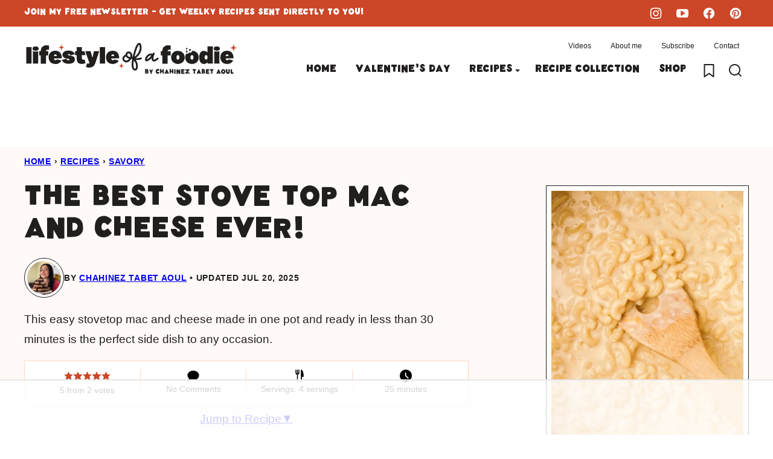

--- FILE ---
content_type: text/html; charset=UTF-8
request_url: https://lifestyleofafoodie.com/stove-top-mac-and-cheese/
body_size: 128294
content:
<!DOCTYPE html><html lang="en-US">
<head><meta charset="UTF-8"><script>if(navigator.userAgent.match(/MSIE|Internet Explorer/i)||navigator.userAgent.match(/Trident\/7\..*?rv:11/i)){var href=document.location.href;if(!href.match(/[?&]nowprocket/)){if(href.indexOf("?")==-1){if(href.indexOf("#")==-1){document.location.href=href+"?nowprocket=1"}else{document.location.href=href.replace("#","?nowprocket=1#")}}else{if(href.indexOf("#")==-1){document.location.href=href+"&nowprocket=1"}else{document.location.href=href.replace("#","&nowprocket=1#")}}}}</script><script>class RocketLazyLoadScripts{constructor(){this.v="1.2.6",this.triggerEvents=["keydown","mousedown","mousemove","touchmove","touchstart","touchend","wheel"],this.userEventHandler=this._triggerListener.bind(this),this.touchStartHandler=this._onTouchStart.bind(this),this.touchMoveHandler=this._onTouchMove.bind(this),this.touchEndHandler=this._onTouchEnd.bind(this),this.clickHandler=this._onClick.bind(this),this.interceptedClicks=[],this.interceptedClickListeners=[],this._interceptClickListeners(this),window.addEventListener("pageshow",t=>{this.persisted=t.persisted,this.everythingLoaded&&this._triggerLastFunctions()}),this.CSPIssue=sessionStorage.getItem("rocketCSPIssue"),document.addEventListener("securitypolicyviolation",t=>{this.CSPIssue||"script-src-elem"!==t.violatedDirective||"data"!==t.blockedURI||(this.CSPIssue=!0,sessionStorage.setItem("rocketCSPIssue",!0))}),document.addEventListener("DOMContentLoaded",()=>{this._preconnect3rdParties()}),this.delayedScripts={normal:[],async:[],defer:[]},this.trash=[],this.allJQueries=[]}_addUserInteractionListener(t){if(document.hidden){t._triggerListener();return}this.triggerEvents.forEach(e=>window.addEventListener(e,t.userEventHandler,{passive:!0})),window.addEventListener("touchstart",t.touchStartHandler,{passive:!0}),window.addEventListener("mousedown",t.touchStartHandler),document.addEventListener("visibilitychange",t.userEventHandler)}_removeUserInteractionListener(){this.triggerEvents.forEach(t=>window.removeEventListener(t,this.userEventHandler,{passive:!0})),document.removeEventListener("visibilitychange",this.userEventHandler)}_onTouchStart(t){"HTML"!==t.target.tagName&&(window.addEventListener("touchend",this.touchEndHandler),window.addEventListener("mouseup",this.touchEndHandler),window.addEventListener("touchmove",this.touchMoveHandler,{passive:!0}),window.addEventListener("mousemove",this.touchMoveHandler),t.target.addEventListener("click",this.clickHandler),this._disableOtherEventListeners(t.target,!0),this._renameDOMAttribute(t.target,"onclick","rocket-onclick"),this._pendingClickStarted())}_onTouchMove(t){window.removeEventListener("touchend",this.touchEndHandler),window.removeEventListener("mouseup",this.touchEndHandler),window.removeEventListener("touchmove",this.touchMoveHandler,{passive:!0}),window.removeEventListener("mousemove",this.touchMoveHandler),t.target.removeEventListener("click",this.clickHandler),this._disableOtherEventListeners(t.target,!1),this._renameDOMAttribute(t.target,"rocket-onclick","onclick"),this._pendingClickFinished()}_onTouchEnd(){window.removeEventListener("touchend",this.touchEndHandler),window.removeEventListener("mouseup",this.touchEndHandler),window.removeEventListener("touchmove",this.touchMoveHandler,{passive:!0}),window.removeEventListener("mousemove",this.touchMoveHandler)}_onClick(t){t.target.removeEventListener("click",this.clickHandler),this._disableOtherEventListeners(t.target,!1),this._renameDOMAttribute(t.target,"rocket-onclick","onclick"),this.interceptedClicks.push(t),t.preventDefault(),t.stopPropagation(),t.stopImmediatePropagation(),this._pendingClickFinished()}_replayClicks(){window.removeEventListener("touchstart",this.touchStartHandler,{passive:!0}),window.removeEventListener("mousedown",this.touchStartHandler),this.interceptedClicks.forEach(t=>{t.target.dispatchEvent(new MouseEvent("click",{view:t.view,bubbles:!0,cancelable:!0}))})}_interceptClickListeners(t){EventTarget.prototype.addEventListenerWPRocketBase=EventTarget.prototype.addEventListener,EventTarget.prototype.addEventListener=function(e,i,r){"click"!==e||t.windowLoaded||i===t.clickHandler||t.interceptedClickListeners.push({target:this,func:i,options:r}),(this||window).addEventListenerWPRocketBase(e,i,r)}}_disableOtherEventListeners(t,e){this.interceptedClickListeners.forEach(i=>{i.target===t&&(e?t.removeEventListener("click",i.func,i.options):t.addEventListener("click",i.func,i.options))}),t.parentNode!==document.documentElement&&this._disableOtherEventListeners(t.parentNode,e)}_waitForPendingClicks(){return new Promise(t=>{this._isClickPending?this._pendingClickFinished=t:t()})}_pendingClickStarted(){this._isClickPending=!0}_pendingClickFinished(){this._isClickPending=!1}_renameDOMAttribute(t,e,i){t.hasAttribute&&t.hasAttribute(e)&&(event.target.setAttribute(i,event.target.getAttribute(e)),event.target.removeAttribute(e))}_triggerListener(){this._removeUserInteractionListener(this),"loading"===document.readyState?document.addEventListener("DOMContentLoaded",this._loadEverythingNow.bind(this)):this._loadEverythingNow()}_preconnect3rdParties(){let t=[];document.querySelectorAll("script[type=rocketlazyloadscript][data-rocket-src]").forEach(e=>{let i=e.getAttribute("data-rocket-src");if(i&&!i.startsWith("data:")){0===i.indexOf("//")&&(i=location.protocol+i);try{let r=new URL(i).origin;r!==location.origin&&t.push({src:r,crossOrigin:e.crossOrigin||"module"===e.getAttribute("data-rocket-type")})}catch(s){}}}),t=[...new Map(t.map(t=>[JSON.stringify(t),t])).values()],this._batchInjectResourceHints(t,"preconnect")}async _loadEverythingNow(){this.lastBreath=Date.now(),this._delayEventListeners(this),this._delayJQueryReady(this),this._handleDocumentWrite(),this._registerAllDelayedScripts(),this._preloadAllScripts(),await this._loadScriptsFromList(this.delayedScripts.normal),await this._loadScriptsFromList(this.delayedScripts.defer),await this._loadScriptsFromList(this.delayedScripts.async);try{await this._triggerDOMContentLoaded(),await this._pendingWebpackRequests(this),await this._triggerWindowLoad()}catch(t){console.error(t)}window.dispatchEvent(new Event("rocket-allScriptsLoaded")),this.everythingLoaded=!0,this._waitForPendingClicks().then(()=>{this._replayClicks()}),this._emptyTrash()}_registerAllDelayedScripts(){document.querySelectorAll("script[type=rocketlazyloadscript]").forEach(t=>{t.hasAttribute("data-rocket-src")?t.hasAttribute("async")&&!1!==t.async?this.delayedScripts.async.push(t):t.hasAttribute("defer")&&!1!==t.defer||"module"===t.getAttribute("data-rocket-type")?this.delayedScripts.defer.push(t):this.delayedScripts.normal.push(t):this.delayedScripts.normal.push(t)})}async _transformScript(t){if(await this._littleBreath(),!0===t.noModule&&"noModule"in HTMLScriptElement.prototype){t.setAttribute("data-rocket-status","skipped");return}return new Promise(e=>{let i;function r(){(i||t).setAttribute("data-rocket-status","executed"),e()}try{if(navigator.userAgent.indexOf("Firefox/")>0||""===navigator.vendor||this.CSPIssue)i=document.createElement("script"),[...t.attributes].forEach(t=>{let e=t.nodeName;"type"!==e&&("data-rocket-type"===e&&(e="type"),"data-rocket-src"===e&&(e="src"),i.setAttribute(e,t.nodeValue))}),t.text&&(i.text=t.text),i.hasAttribute("src")?(i.addEventListener("load",r),i.addEventListener("error",function(){i.setAttribute("data-rocket-status","failed-network"),e()}),setTimeout(()=>{i.isConnected||e()},1)):(i.text=t.text,r()),t.parentNode.replaceChild(i,t);else{let s=t.getAttribute("data-rocket-type"),n=t.getAttribute("data-rocket-src");s?(t.type=s,t.removeAttribute("data-rocket-type")):t.removeAttribute("type"),t.addEventListener("load",r),t.addEventListener("error",i=>{this.CSPIssue&&i.target.src.startsWith("data:")?(console.log("WPRocket: data-uri blocked by CSP -> fallback"),t.removeAttribute("src"),this._transformScript(t).then(e)):(t.setAttribute("data-rocket-status","failed-network"),e())}),n?(t.removeAttribute("data-rocket-src"),t.src=n):t.src="data:text/javascript;base64,"+window.btoa(unescape(encodeURIComponent(t.text)))}}catch(a){t.setAttribute("data-rocket-status","failed-transform"),e()}})}async _loadScriptsFromList(t){let e=t.shift();return e&&e.isConnected?(await this._transformScript(e),this._loadScriptsFromList(t)):Promise.resolve()}_preloadAllScripts(){this._batchInjectResourceHints([...this.delayedScripts.normal,...this.delayedScripts.defer,...this.delayedScripts.async],"preload")}_batchInjectResourceHints(t,e){var i=document.createDocumentFragment();t.forEach(t=>{let r=t.getAttribute&&t.getAttribute("data-rocket-src")||t.src;if(r&&!r.startsWith("data:")){let s=document.createElement("link");s.href=r,s.rel=e,"preconnect"!==e&&(s.as="script"),t.getAttribute&&"module"===t.getAttribute("data-rocket-type")&&(s.crossOrigin=!0),t.crossOrigin&&(s.crossOrigin=t.crossOrigin),t.integrity&&(s.integrity=t.integrity),i.appendChild(s),this.trash.push(s)}}),document.head.appendChild(i)}_delayEventListeners(t){let e={};function i(i,r){return e[r].eventsToRewrite.indexOf(i)>=0&&!t.everythingLoaded?"rocket-"+i:i}function r(t,r){var s;!e[s=t]&&(e[s]={originalFunctions:{add:s.addEventListener,remove:s.removeEventListener},eventsToRewrite:[]},s.addEventListener=function(){arguments[0]=i(arguments[0],s),e[s].originalFunctions.add.apply(s,arguments)},s.removeEventListener=function(){arguments[0]=i(arguments[0],s),e[s].originalFunctions.remove.apply(s,arguments)}),e[t].eventsToRewrite.push(r)}function s(e,i){let r=e[i];e[i]=null,Object.defineProperty(e,i,{get:()=>r||function(){},set(s){t.everythingLoaded?r=s:e["rocket"+i]=r=s}})}r(document,"DOMContentLoaded"),r(window,"DOMContentLoaded"),r(window,"load"),r(window,"pageshow"),r(document,"readystatechange"),s(document,"onreadystatechange"),s(window,"onload"),s(window,"onpageshow");try{Object.defineProperty(document,"readyState",{get:()=>t.rocketReadyState,set(e){t.rocketReadyState=e},configurable:!0}),document.readyState="loading"}catch(n){console.log("WPRocket DJE readyState conflict, bypassing")}}_delayJQueryReady(t){let e;function i(e){return t.everythingLoaded?e:e.split(" ").map(t=>"load"===t||0===t.indexOf("load.")?"rocket-jquery-load":t).join(" ")}function r(r){function s(t){let e=r.fn[t];r.fn[t]=r.fn.init.prototype[t]=function(){return this[0]===window&&("string"==typeof arguments[0]||arguments[0]instanceof String?arguments[0]=i(arguments[0]):"object"==typeof arguments[0]&&Object.keys(arguments[0]).forEach(t=>{let e=arguments[0][t];delete arguments[0][t],arguments[0][i(t)]=e})),e.apply(this,arguments),this}}r&&r.fn&&!t.allJQueries.includes(r)&&(r.fn.ready=r.fn.init.prototype.ready=function(e){return t.domReadyFired?e.bind(document)(r):document.addEventListener("rocket-DOMContentLoaded",()=>e.bind(document)(r)),r([])},s("on"),s("one"),t.allJQueries.push(r)),e=r}r(window.jQuery),Object.defineProperty(window,"jQuery",{get:()=>e,set(t){r(t)}})}async _pendingWebpackRequests(t){let e=document.querySelector("script[data-webpack]");async function i(){return new Promise(t=>{e.addEventListener("load",t),e.addEventListener("error",t)})}e&&(await i(),await t._requestAnimFrame(),await t._pendingWebpackRequests(t))}async _triggerDOMContentLoaded(){this.domReadyFired=!0;try{document.readyState="interactive"}catch(t){}await this._littleBreath(),document.dispatchEvent(new Event("rocket-readystatechange")),await this._littleBreath(),document.rocketonreadystatechange&&document.rocketonreadystatechange(),await this._littleBreath(),document.dispatchEvent(new Event("rocket-DOMContentLoaded")),await this._littleBreath(),window.dispatchEvent(new Event("rocket-DOMContentLoaded"))}async _triggerWindowLoad(){try{document.readyState="complete"}catch(t){}await this._littleBreath(),document.dispatchEvent(new Event("rocket-readystatechange")),await this._littleBreath(),document.rocketonreadystatechange&&document.rocketonreadystatechange(),await this._littleBreath(),window.dispatchEvent(new Event("rocket-load")),await this._littleBreath(),window.rocketonload&&window.rocketonload(),await this._littleBreath(),this.allJQueries.forEach(t=>t(window).trigger("rocket-jquery-load")),await this._littleBreath();let e=new Event("rocket-pageshow");e.persisted=this.persisted,window.dispatchEvent(e),await this._littleBreath(),window.rocketonpageshow&&window.rocketonpageshow({persisted:this.persisted}),this.windowLoaded=!0}_triggerLastFunctions(){document.onreadystatechange&&document.onreadystatechange(),window.onload&&window.onload(),window.onpageshow&&window.onpageshow({persisted:this.persisted})}_handleDocumentWrite(){let t=new Map;document.write=document.writeln=function(e){let i=document.currentScript;i||console.error("WPRocket unable to document.write this: "+e);let r=document.createRange(),s=i.parentElement,n=t.get(i);void 0===n&&(n=i.nextSibling,t.set(i,n));let a=document.createDocumentFragment();r.setStart(a,0),a.appendChild(r.createContextualFragment(e)),s.insertBefore(a,n)}}async _littleBreath(){Date.now()-this.lastBreath>45&&(await this._requestAnimFrame(),this.lastBreath=Date.now())}async _requestAnimFrame(){return document.hidden?new Promise(t=>setTimeout(t)):new Promise(t=>requestAnimationFrame(t))}_emptyTrash(){this.trash.forEach(t=>t.remove())}static run(){let t=new RocketLazyLoadScripts;t._addUserInteractionListener(t)}}RocketLazyLoadScripts.run();</script><script data-no-optimize="1" data-cfasync="false">!function(){"use strict";const t={adt_ei:{identityApiKey:"plainText",source:"url",type:"plaintext",priority:1},adt_eih:{identityApiKey:"sha256",source:"urlh",type:"hashed",priority:2},sh_kit:{identityApiKey:"sha256",source:"urlhck",type:"hashed",priority:3}},e=Object.keys(t);function i(t){return function(t){const e=t.match(/((?=([a-z0-9._!#$%+^&*()[\]<>-]+))\2@[a-z0-9._-]+\.[a-z0-9._-]+)/gi);return e?e[0]:""}(function(t){return t.replace(/\s/g,"")}(t.toLowerCase()))}!async function(){const n=new URL(window.location.href),o=n.searchParams;let a=null;const r=Object.entries(t).sort(([,t],[,e])=>t.priority-e.priority).map(([t])=>t);for(const e of r){const n=o.get(e),r=t[e];if(!n||!r)continue;const c=decodeURIComponent(n),d="plaintext"===r.type&&i(c),s="hashed"===r.type&&c;if(d||s){a={value:c,config:r};break}}if(a){const{value:t,config:e}=a;window.adthrive=window.adthrive||{},window.adthrive.cmd=window.adthrive.cmd||[],window.adthrive.cmd.push(function(){window.adthrive.identityApi({source:e.source,[e.identityApiKey]:t},({success:i,data:n})=>{i?window.adthrive.log("info","Plugin","detectEmails",`Identity API called with ${e.type} email: ${t}`,n):window.adthrive.log("warning","Plugin","detectEmails",`Failed to call Identity API with ${e.type} email: ${t}`,n)})})}!function(t,e){const i=new URL(e);t.forEach(t=>i.searchParams.delete(t)),history.replaceState(null,"",i.toString())}(e,n)}()}();
</script><meta name='robots' content='index, follow, max-image-preview:large, max-snippet:-1, max-video-preview:-1' />
	<style></style>
	<style data-no-optimize="1" data-cfasync="false"></style>
<script data-no-optimize="1" data-cfasync="false">
	window.adthriveCLS = {
		enabledLocations: ['Content', 'Recipe'],
		injectedSlots: [],
		injectedFromPlugin: true,
		branch: '141e889',bucket: 'prod',			};
	window.adthriveCLS.siteAds = {"betaTester":true,"targeting":[{"value":"620fea511169880fcc302c0e","key":"siteId"},{"value":"6233884ddfbb9d70882f8b3c","key":"organizationId"},{"value":"Lifestyle of a Foodie","key":"siteName"},{"value":"AdThrive Edge","key":"service"},{"value":"on","key":"bidding"},{"value":["Food"],"key":"verticals"}],"siteUrl":"https://lifestyleofafoodie.com","siteId":"620fea511169880fcc302c0e","siteName":"Lifestyle of a Foodie","breakpoints":{"tablet":768,"desktop":1024},"cloudflare":{"version":"b770817"},"adUnits":[{"sequence":9,"thirdPartyAdUnitName":null,"targeting":[{"value":["Sidebar"],"key":"location"},{"value":true,"key":"sticky"}],"devices":["desktop"],"name":"Sidebar_9","sticky":true,"location":"Sidebar","dynamic":{"pageSelector":"","spacing":0,"max":1,"lazyMax":null,"enable":true,"lazy":false,"elementSelector":".sidebar-primary","skip":0,"classNames":[],"position":"beforeend","every":1,"enabled":true},"stickyOverlapSelector":"","adSizes":[[300,250],[160,600],[336,280],[320,50],[300,600],[250,250],[1,1],[320,100],[300,1050],[300,50],[300,420]],"priority":291,"autosize":true},{"sequence":null,"thirdPartyAdUnitName":null,"targeting":[{"value":["Content"],"key":"location"}],"devices":["desktop","tablet","phone"],"name":"Content","sticky":false,"location":"Content","dynamic":{"pageSelector":"body.archive","spacing":0,"max":3,"lazyMax":null,"enable":true,"lazy":false,"elementSelector":".block-post-listing__inner > .post-summary","skip":3,"classNames":[],"position":"afterend","every":4,"enabled":true},"stickyOverlapSelector":"","adSizes":[[728,90],[336,280],[320,50],[468,60],[970,90],[250,250],[1,1],[320,100],[970,250],[300,50],[300,300],[552,334],[728,250],[300,250],[1,2]],"priority":199,"autosize":true},{"sequence":null,"thirdPartyAdUnitName":null,"targeting":[{"value":["Content"],"key":"location"}],"devices":["desktop"],"name":"Content","sticky":false,"location":"Content","dynamic":{"pageSelector":"body.single.wp-embed-responsive","spacing":0,"max":3,"lazyMax":96,"enable":true,"lazy":true,"elementSelector":".site-main .entry-content > *:not(h2):not(h3):not(.wprm-recipe-container):not(.heateorSssClear),\n.site-main .grocers-list-content > *:not(h2):not(h3):not(.wprm-recipe-container):not(.heateorSssClear)","skip":4,"classNames":[],"position":"afterend","every":1,"enabled":true},"stickyOverlapSelector":"","adSizes":[[728,90],[336,280],[320,50],[468,60],[970,90],[250,250],[1,1],[320,100],[970,250],[300,50],[300,300],[552,334],[728,250],[300,250],[1,2]],"priority":199,"autosize":true},{"sequence":null,"thirdPartyAdUnitName":null,"targeting":[{"value":["Content"],"key":"location"}],"devices":["tablet","phone"],"name":"Content","sticky":false,"location":"Content","dynamic":{"pageSelector":"body.single.wp-embed-responsive","spacing":0,"max":3,"lazyMax":96,"enable":true,"lazy":true,"elementSelector":".site-main .entry-content > *:not(h2):not(h3):not(.wprm-recipe-container):not(.heateorSssClear), .site-main .grocers-list-content > *:not(h2):not(h3):not(.wprm-recipe-container):not(.heateorSssClear)","skip":4,"classNames":[],"position":"afterend","every":1,"enabled":true},"stickyOverlapSelector":"","adSizes":[[300,250],[728,90],[336,280],[320,50],[468,60],[970,90],[250,250],[1,1],[320,100],[970,250],[1,2],[300,50],[300,300],[552,334],[728,250]],"priority":199,"autosize":true},{"sequence":1,"thirdPartyAdUnitName":null,"targeting":[{"value":["Recipe"],"key":"location"}],"devices":["desktop","tablet"],"name":"Recipe_1","sticky":false,"location":"Recipe","dynamic":{"pageSelector":"","spacing":0.7,"max":2,"lazyMax":97,"enable":true,"lazy":true,"elementSelector":" .wprm-recipe-ingredients-container li, .wprm-recipe-ingredients-container span, .wprm-recipe-instructions-container li, wprm-recipe-instructions-container span, .wprm-recipe-notes-container li, .wprm-recipe-notes-container span, .wprm-recipe-notes-container p, .wprm-nutrition-label-container","skip":0,"classNames":[],"position":"beforebegin","every":1,"enabled":true},"stickyOverlapSelector":"","adSizes":[[320,50],[250,250],[1,1],[320,100],[300,50],[320,300],[300,390],[300,250],[1,2]],"priority":-101,"autosize":true},{"sequence":5,"thirdPartyAdUnitName":null,"targeting":[{"value":["Recipe"],"key":"location"}],"devices":["phone"],"name":"Recipe_5","sticky":false,"location":"Recipe","dynamic":{"pageSelector":"","spacing":0,"max":1,"lazyMax":null,"enable":true,"lazy":false,"elementSelector":".wprm-recipe-ingredients-container","skip":0,"classNames":[],"position":"beforebegin","every":1,"enabled":true},"stickyOverlapSelector":"","adSizes":[[320,50],[250,250],[1,1],[320,100],[300,50],[320,300],[300,390],[300,250],[1,2]],"priority":-105,"autosize":true},{"sequence":1,"thirdPartyAdUnitName":null,"targeting":[{"value":["Recipe"],"key":"location"}],"devices":["phone"],"name":"Recipe_1","sticky":false,"location":"Recipe","dynamic":{"pageSelector":"","spacing":0.85,"max":1,"lazyMax":97,"enable":true,"lazy":true,"elementSelector":".wprm-recipe-ingredients-header, .wprm-recipe-ingredients-container, .wprm-recipe-instructions-container li, wprm-recipe-instructions-container span, .wprm-recipe-notes-container li, .wprm-recipe-notes-container span, .wprm-recipe-notes-container p, .wprm-nutrition-label-container","skip":0,"classNames":[],"position":"afterend","every":1,"enabled":true},"stickyOverlapSelector":"","adSizes":[[320,50],[250,250],[1,1],[320,100],[300,50],[320,300],[300,390],[300,250],[1,2]],"priority":-101,"autosize":true},{"sequence":null,"thirdPartyAdUnitName":null,"targeting":[{"value":["Below Post"],"key":"location"}],"devices":["desktop","tablet","phone"],"name":"Below_Post","sticky":false,"location":"Below Post","dynamic":{"pageSelector":"","spacing":0.8,"max":0,"lazyMax":10,"enable":true,"lazy":true,"elementSelector":".block-area-after-post, .comment-list > li","skip":0,"classNames":[],"position":"afterend","every":1,"enabled":true},"stickyOverlapSelector":"","adSizes":[[300,250],[728,90],[336,280],[320,50],[468,60],[250,250],[1,1],[320,100],[970,250],[728,250]],"priority":99,"autosize":true},{"sequence":null,"thirdPartyAdUnitName":null,"targeting":[{"value":["Footer"],"key":"location"},{"value":true,"key":"sticky"}],"devices":["desktop","phone","tablet"],"name":"Footer","sticky":true,"location":"Footer","dynamic":{"pageSelector":"","spacing":0,"max":1,"lazyMax":null,"enable":true,"lazy":false,"elementSelector":"body","skip":0,"classNames":[],"position":"beforeend","every":1,"enabled":true},"stickyOverlapSelector":"","adSizes":[[728,90],[320,50],[468,60],[970,90],[1,1],[320,100],[300,50]],"priority":-1,"autosize":true},{"sequence":null,"thirdPartyAdUnitName":null,"targeting":[{"value":["Header"],"key":"location"}],"devices":["desktop","tablet","phone"],"name":"Header","sticky":false,"location":"Header","dynamic":{"pageSelector":"body.wprm-print","spacing":0,"max":1,"lazyMax":null,"enable":true,"lazy":false,"elementSelector":"#wprm-print-header","skip":0,"classNames":[],"position":"afterend","every":1,"enabled":true},"stickyOverlapSelector":"","adSizes":[[1,1],[300,50],[320,50],[320,100],[468,60],[728,90],[970,90]],"priority":399,"autosize":true},{"sequence":5,"thirdPartyAdUnitName":null,"targeting":[{"value":["Recipe"],"key":"location"}],"devices":["phone"],"name":"Recipe_5","sticky":false,"location":"Recipe","dynamic":{"pageSelector":"body.wprm-print","spacing":0,"max":1,"lazyMax":null,"enable":true,"lazy":false,"elementSelector":".wprm-recipe-ingredients-container","skip":0,"classNames":[],"position":"beforebegin","every":1,"enabled":true},"stickyOverlapSelector":"","adSizes":[[320,50],[250,250],[1,1],[320,100],[300,50],[320,300],[300,390],[300,250],[1,2]],"priority":-105,"autosize":true}],"adDensityLayout":{"mobile":{"adDensity":0.2,"onePerViewport":false},"pageOverrides":[{"mobile":{"adDensity":0.28,"onePerViewport":false},"note":"https://lifestyleofafoodie.com/crumbl-cookies-copycat-recipes/","pageSelector":"body.postid-59399","desktop":{"adDensity":0.2,"onePerViewport":false}}],"desktop":{"adDensity":0.19,"onePerViewport":false}},"adDensityEnabled":true,"siteExperiments":[],"adTypes":{"sponsorTileDesktop":true,"interscrollerDesktop":true,"nativeBelowPostDesktop":true,"miniscroller":true,"largeFormatsMobile":true,"nativeMobileContent":true,"inRecipeRecommendationMobile":true,"nativeMobileRecipe":true,"sponsorTileMobile":true,"expandableCatalogAdsMobile":true,"frameAdsMobile":true,"outstreamMobile":true,"nativeHeaderMobile":true,"frameAdsDesktop":true,"inRecipeRecommendationDesktop":true,"expandableFooterDesktop":true,"nativeDesktopContent":true,"outstreamDesktop":true,"animatedFooter":true,"expandableFooter":true,"nativeDesktopSidebar":true,"videoFootersMobile":true,"videoFootersDesktop":true,"interscroller":true,"nativeDesktopRecipe":true,"nativeHeaderDesktop":true,"nativeBelowPostMobile":true,"expandableCatalogAdsDesktop":true,"largeFormatsDesktop":true},"adOptions":{"theTradeDesk":true,"undertone":true,"sidebarConfig":{"dynamicStickySidebar":{"minHeight":2400,"enabled":true,"blockedSelectors":[]}},"footerCloseButton":true,"teads":true,"seedtag":true,"pmp":true,"thirtyThreeAcross":true,"sharethrough":true,"optimizeVideoPlayersForEarnings":true,"removeVideoTitleWrapper":true,"pubMatic":true,"contentTermsFooterEnabled":true,"infiniteScroll":false,"longerVideoAdPod":true,"yahoossp":true,"spa":false,"stickyContainerConfig":{"recipeDesktop":{"minHeight":null,"enabled":false},"blockedSelectors":[],"stickyHeaderSelectors":[".site-header"],"content":{"minHeight":250,"enabled":true},"recipeMobile":{"minHeight":null,"enabled":false}},"gatedPrint":{"printClasses":[],"siteEmailServiceProviderId":"fbc431ef-9935-401b-91c2-a3868cbe8606","defaultOptIn":true,"enabled":true,"newsletterPromptEnabled":true},"yieldmo":true,"footerSelector":"","consentMode":{"enabled":false,"customVendorList":""},"amazonUAM":true,"gamMCMEnabled":true,"gamMCMChildNetworkCode":"22598589739","stickyContainerAds":false,"rubicon":true,"conversant":true,"openx":true,"customCreativeEnabled":true,"mobileHeaderHeight":1,"secColor":"#000000","unruly":true,"mediaGrid":true,"bRealTime":true,"adInViewTime":null,"gumgum":true,"comscoreFooter":true,"desktopInterstitial":true,"amx":true,"footerCloseButtonDesktop":false,"ozone":true,"isAutoOptimized":true,"comscoreTAL":true,"targetaff":false,"bgColor":"#FFFFFF","advancePlaylistOptions":{"playlistPlayer":{"enabled":true},"relatedPlayer":{"enabled":true,"applyToFirst":true}},"kargo":true,"liveRampATS":true,"footerCloseButtonMobile":false,"interstitialBlockedPageSelectors":"","prioritizeShorterVideoAds":true,"allowSmallerAdSizes":true,"comscore":null,"blis":true,"wakeLock":{"desktopEnabled":true,"mobileValue":15,"mobileEnabled":true,"desktopValue":30},"mobileInterstitial":true,"tripleLift":true,"sensitiveCategories":["alc","ast","cbd","cosm","dat","gamc","pol","rel","sst","ssr","srh","ske","tob","wtl"],"liveRamp":true,"mobileInterstitialBlockedPageSelectors":"","adthriveEmailIdentity":true,"criteo":true,"nativo":true,"infiniteScrollOptions":{"selector":"","heightThreshold":0},"siteAttributes":{"mobileHeaderSelectors":[],"desktopHeaderSelectors":[]},"dynamicContentSlotLazyLoading":true,"clsOptimizedAds":true,"ogury":true,"verticals":["Food"],"inImage":false,"stackadapt":true,"usCMP":{"defaultOptIn":false,"enabled":false,"regions":[]},"advancePlaylist":true,"medianet":true,"delayLoading":false,"inImageZone":null,"appNexus":true,"rise":true,"liveRampId":"","infiniteScrollRefresh":false,"indexExchange":true},"siteAdsProfiles":[],"thirdPartySiteConfig":{"partners":{"discounts":[]}},"videoPlayers":{"contextual":{"autoplayCollapsibleEnabled":false,"overrideEmbedLocation":false,"defaultPlayerType":"static"},"videoEmbed":"wordpress","footerSelector":"","contentSpecificPlaylists":[{"isDraft":false,"playlistId":"jaK8YhBj","categories":[],"shuffle":false},{"isDraft":false,"playlistId":"la5VAuQF","categories":[]}],"players":[{"playlistId":"","pageSelector":"","devices":["mobile","desktop"],"mobileLocation":null,"description":"","skip":0,"title":"","type":"stationaryRelated","enabled":true,"elementSelector":"","id":4077777,"position":"","saveVideoCloseState":false,"shuffle":false,"playerId":"Et26GBp8"},{"playlistId":"ebmKQxJc","pageSelector":"body.single","devices":["mobile"],"mobileLocation":"top-center","description":"","skip":0,"title":"My Latest Videos","type":"stickyPlaylist","enabled":true,"elementSelector":".content .entry-content > img, \n.content .entry-content > .image, \n.content .entry-content  > figure, \n.content .entry-content  > .wp-image-block,\n.content .grocers-list-content > img, \n.content .grocers-list-content > .image, \n.content .grocers-list-content > figure, \n.content .grocers-list-content > .wp-image-block,\n.site-main .entry-content > img, \n.site-main .entry-content > .image, \n.site-main .entry-content  > figure, \n.site-main .entry-content  > .wp-image-block,\n.site-main .grocers-list-content > img, \n.site-main .grocers-list-content > .image, \n.site-main .grocers-list-content > figure, \n.site-main .grocers-list-content > .wp-image-block","id":4077779,"position":"afterend","saveVideoCloseState":false,"shuffle":true,"mobileHeaderSelector":null,"playerId":"Y7K2iIsh"},{"playlistId":"ebmKQxJc","pageSelector":"body.single","devices":["desktop"],"description":"","skip":0,"title":"My Latest Videos","type":"stickyPlaylist","enabled":true,"elementSelector":".content .entry-content > img, \n.content .entry-content > .image, \n.content .entry-content  > figure, \n.content .entry-content  > .wp-image-block,\n.content .grocers-list-content > img, \n.content .grocers-list-content > .image, \n.content .grocers-list-content > figure, \n.content .grocers-list-content > .wp-image-block,\n.site-main .entry-content > img, \n.site-main .entry-content > .image, \n.site-main .entry-content  > figure, \n.site-main .entry-content  > .wp-image-block,\n.site-main .grocers-list-content > img, \n.site-main .grocers-list-content > .image, \n.site-main .grocers-list-content > figure, \n.site-main .grocers-list-content > .wp-image-block","id":4077778,"position":"afterend","saveVideoCloseState":false,"shuffle":true,"mobileHeaderSelector":null,"playerId":"Y7K2iIsh"}],"partners":{"theTradeDesk":true,"unruly":true,"mediaGrid":true,"undertone":true,"gumgum":true,"seedtag":true,"amx":true,"ozone":true,"pmp":true,"kargo":true,"stickyOutstream":{"desktop":{"enabled":true},"blockedPageSelectors":"","mobileLocation":"bottom-left","allowOnHomepage":true,"mobile":{"enabled":true},"saveVideoCloseState":false,"mobileHeaderSelector":"","allowForPageWithStickyPlayer":{"enabled":true}},"sharethrough":true,"blis":true,"tripleLift":true,"pubMatic":true,"criteo":true,"yahoossp":true,"nativo":true,"stackadapt":true,"yieldmo":true,"amazonUAM":true,"medianet":true,"rubicon":true,"appNexus":true,"rise":true,"openx":true,"indexExchange":true}}};</script>

<script data-no-optimize="1" data-cfasync="false">
(function(w, d) {
	w.adthrive = w.adthrive || {};
	w.adthrive.cmd = w.adthrive.cmd || [];
	w.adthrive.plugin = 'adthrive-ads-3.10.0';
	w.adthrive.host = 'ads.adthrive.com';
	w.adthrive.integration = 'plugin';

	var commitParam = (w.adthriveCLS && w.adthriveCLS.bucket !== 'prod' && w.adthriveCLS.branch) ? '&commit=' + w.adthriveCLS.branch : '';

	var s = d.createElement('script');
	s.async = true;
	s.referrerpolicy='no-referrer-when-downgrade';
	s.src = 'https://' + w.adthrive.host + '/sites/620fea511169880fcc302c0e/ads.min.js?referrer=' + w.encodeURIComponent(w.location.href) + commitParam + '&cb=' + (Math.floor(Math.random() * 100) + 1) + '';
	var n = d.getElementsByTagName('script')[0];
	n.parentNode.insertBefore(s, n);
})(window, document);
</script>
<link rel="dns-prefetch" href="https://ads.adthrive.com/"><link rel="preconnect" href="https://ads.adthrive.com/"><link rel="preconnect" href="https://ads.adthrive.com/" crossorigin>
	<!-- This site is optimized with the Yoast SEO Premium plugin v26.7 (Yoast SEO v26.8) - https://yoast.com/product/yoast-seo-premium-wordpress/ -->
	<title>The Best Stove Top Mac and Cheese EVER! - Lifestyle of a Foodie</title>
<link data-rocket-prefetch href="https://scripts.clarity.ms" rel="dns-prefetch">
<link data-rocket-prefetch href="https://launchpad.privacymanager.io" rel="dns-prefetch">
<link data-rocket-prefetch href="https://cdn.id5-sync.com" rel="dns-prefetch">
<link data-rocket-prefetch href="https://d9.flashtalking.com" rel="dns-prefetch">
<link data-rocket-prefetch href="https://imasdk.googleapis.com" rel="dns-prefetch">
<link data-rocket-prefetch href="https://ads.pubmatic.com" rel="dns-prefetch">
<link data-rocket-prefetch href="https://launchpad-wrapper.privacymanager.io" rel="dns-prefetch">
<link data-rocket-prefetch href="https://assets.pinterest.com" rel="dns-prefetch">
<link data-rocket-prefetch href="https://www.clarity.ms" rel="dns-prefetch">
<link data-rocket-prefetch href="https://raptive.solutions.cdn.optable.co" rel="dns-prefetch">
<link data-rocket-prefetch href="https://ads.adthrive.com" rel="dns-prefetch">
<link data-rocket-prefetch href="https://securepubads.g.doubleclick.net" rel="dns-prefetch">
<link data-rocket-prefetch href="https://c.aps.amazon-adsystem.com" rel="dns-prefetch">
<link data-rocket-prefetch href="https://sb.scorecardresearch.com" rel="dns-prefetch">
<link data-rocket-prefetch href="https://www.googletagmanager.com" rel="dns-prefetch">
<link data-rocket-prefetch href="https://config.aps.amazon-adsystem.com" rel="dns-prefetch">
<link data-rocket-prefetch href="https://lifestyle-of-a-foodie.kit.com" rel="dns-prefetch">
<link data-rocket-prefetch href="https://challenges.cloudflare.com" rel="dns-prefetch">
<link data-rocket-prefetch href="https://gpsb-reims.criteo.com" rel="dns-prefetch">
<link data-rocket-prefetch href="https://cdn.jsdelivr.net" rel="dns-prefetch">
<link data-rocket-prefetch href="https://socialcanvas-cdn.kargo.com" rel="dns-prefetch">
<link data-rocket-prefetch href="https://cm.g.doubleclick.net" rel="dns-prefetch">
<link crossorigin data-rocket-preload as="font" href="https://lifestyleofafoodie.com/wp-content/themes/lifestyleofafoodie-2025/assets/fonts/wonkyfont-wowthatswonky.woff2" rel="preload">
<link crossorigin data-rocket-preload as="font" href="https://lifestyleofafoodie.com/wp-content/themes/lifestyleofafoodie-2025/assets/fonts/moranga-boldit.woff2" rel="preload">
<style id="wpr-usedcss">img:is([sizes=auto i],[sizes^="auto," i]){contain-intrinsic-size:3000px 1500px}.adthrive-ad{margin-top:10px;margin-bottom:10px;text-align:center;overflow-x:visible;clear:both;line-height:0}.adthrive-device-desktop .adthrive-recipe,.adthrive-device-tablet .adthrive-recipe{float:right;clear:right;margin-left:10px}.wprm-nutrition-label-container .adthrive-device-desktop .adthrive-recipe,.wprm-nutrition-label-container .adthrive-device-tablet .adthrive-recipe{float:none!important;width:100%!important}body.single.adthrive-device-desktop .adthrive-content.adthrive-sticky-container{min-height:250px!important}body.wprm-print .adthrive-sidebar{right:10px;min-width:250px;max-width:320px}body.wprm-print .adthrive-sidebar:not(.adthrive-stuck){position:absolute;top:275px}@media screen and (max-width:1299px){body.wprm-print.adthrive-device-desktop .wprm-recipe{margin-left:25px;max-width:650px}}body.archive .adthrive-content{grid-column:1/-1}body.nav-down .adthrive-sidebar>div{transform:translateY(110px);z-index:1!important}.wp-block-button__link{align-content:center;box-sizing:border-box;cursor:pointer;display:inline-block;height:100%;text-align:center;word-break:break-word}:where(.wp-block-button__link){border-radius:9999px;box-shadow:none;padding:calc(.667em + 2px) calc(1.333em + 2px);text-decoration:none}.wp-block-button[style*=text-decoration] .wp-block-button__link{text-decoration:inherit}:root :where(.wp-block-button .wp-block-button__link.is-style-outline),:root :where(.wp-block-button.is-style-outline>.wp-block-button__link){border:2px solid;padding:.667em 1.333em}:root :where(.wp-block-button .wp-block-button__link.is-style-outline:not(.has-text-color)),:root :where(.wp-block-button.is-style-outline>.wp-block-button__link:not(.has-text-color)){color:currentColor}:root :where(.wp-block-button .wp-block-button__link.is-style-outline:not(.has-background)),:root :where(.wp-block-button.is-style-outline>.wp-block-button__link:not(.has-background)){background-color:initial;background-image:none}.wp-block-buttons{box-sizing:border-box}.wp-block-buttons>.wp-block-button{display:inline-block;margin:0}.wp-block-buttons.is-content-justification-center{justify-content:center}.wp-block-buttons[style*=text-decoration] .wp-block-button,.wp-block-buttons[style*=text-decoration] .wp-block-button__link{text-decoration:inherit}.wp-block-buttons .wp-block-button__link{width:100%}:where(.wp-block-calendar table:not(.has-background) th){background:#ddd}.wp-block-columns{align-items:normal!important;box-sizing:border-box;display:flex;flex-wrap:wrap!important}@media (min-width:782px){.wp-block-columns{flex-wrap:nowrap!important}}@media (max-width:781px){.wp-block-columns:not(.is-not-stacked-on-mobile)>.wp-block-column{flex-basis:100%!important}}@media (min-width:782px){.wp-block-columns:not(.is-not-stacked-on-mobile)>.wp-block-column{flex-basis:0;flex-grow:1}.wp-block-columns:not(.is-not-stacked-on-mobile)>.wp-block-column[style*=flex-basis]{flex-grow:0}}:where(.wp-block-columns){margin-bottom:1.75em}:where(.wp-block-columns.has-background){padding:1.25em 2.375em}.wp-block-column{flex-grow:1;min-width:0;overflow-wrap:break-word;word-break:break-word}:where(.wp-block-post-comments input[type=submit]){border:none}:where(.wp-block-cover-image:not(.has-text-color)),:where(.wp-block-cover:not(.has-text-color)){color:#fff}:where(.wp-block-cover-image.is-light:not(.has-text-color)),:where(.wp-block-cover.is-light:not(.has-text-color)){color:#000}:root :where(.wp-block-cover h1:not(.has-text-color)),:root :where(.wp-block-cover h2:not(.has-text-color)),:root :where(.wp-block-cover h3:not(.has-text-color)),:root :where(.wp-block-cover h4:not(.has-text-color)),:root :where(.wp-block-cover h5:not(.has-text-color)),:root :where(.wp-block-cover h6:not(.has-text-color)),:root :where(.wp-block-cover p:not(.has-text-color)){color:inherit}:where(.wp-block-file){margin-bottom:1.5em}:where(.wp-block-file__button){border-radius:2em;display:inline-block;padding:.5em 1em}:where(.wp-block-file__button):is(a):active,:where(.wp-block-file__button):is(a):focus,:where(.wp-block-file__button):is(a):hover,:where(.wp-block-file__button):is(a):visited{box-shadow:none;color:#fff;opacity:.85;text-decoration:none}.wp-block-gallery:not(.has-nested-images){display:flex;flex-wrap:wrap;list-style-type:none;margin:0;padding:0}.wp-block-gallery:not(.has-nested-images) .blocks-gallery-item{display:flex;flex-direction:column;flex-grow:1;justify-content:center;margin:0 1em 1em 0;position:relative;width:calc(50% - 1em)}.wp-block-gallery:not(.has-nested-images) .blocks-gallery-item:nth-of-type(2n){margin-right:0}.wp-block-gallery:not(.has-nested-images) .blocks-gallery-item figure{align-items:flex-end;display:flex;height:100%;justify-content:flex-start;margin:0}.wp-block-gallery:not(.has-nested-images) .blocks-gallery-item img{display:block;height:auto;max-width:100%;width:auto}.wp-block-gallery:not(.has-nested-images).is-cropped .blocks-gallery-item a,.wp-block-gallery:not(.has-nested-images).is-cropped .blocks-gallery-item img{flex:1;height:100%;object-fit:cover;width:100%}.wp-block-gallery:not(.has-nested-images) .blocks-gallery-item:last-child{margin-right:0}.wp-block-gallery:not(.is-cropped) .blocks-gallery-item{align-self:flex-start}figure.wp-block-gallery.has-nested-images{align-items:normal}.wp-block-gallery.has-nested-images figure.wp-block-image:not(#individual-image){margin:0;width:calc(50% - var(--wp--style--unstable-gallery-gap,16px)/ 2)}.wp-block-gallery.has-nested-images figure.wp-block-image{box-sizing:border-box;display:flex;flex-direction:column;flex-grow:1;justify-content:center;max-width:100%;position:relative}.wp-block-gallery.has-nested-images figure.wp-block-image>a,.wp-block-gallery.has-nested-images figure.wp-block-image>div{flex-direction:column;flex-grow:1;margin:0}.wp-block-gallery.has-nested-images figure.wp-block-image img{display:block;height:auto;max-width:100%!important;width:auto}.wp-block-gallery.has-nested-images figure.wp-block-image:has(figcaption):before{bottom:0;left:0;max-height:100%;position:absolute;right:0}.wp-block-gallery.has-nested-images figure.wp-block-image:has(figcaption):before{-webkit-backdrop-filter:blur(3px);backdrop-filter:blur(3px);content:"";height:100%;-webkit-mask-image:linear-gradient(0deg,#000 20%,#0000);mask-image:linear-gradient(0deg,#000 20%,#0000);max-height:40%}.wp-block-gallery.has-nested-images:not(.is-cropped) figure.wp-block-image:not(#individual-image){margin-bottom:auto;margin-top:0}.wp-block-gallery.has-nested-images.is-cropped figure.wp-block-image:not(#individual-image){align-self:inherit}.wp-block-gallery.has-nested-images.is-cropped figure.wp-block-image:not(#individual-image)>a,.wp-block-gallery.has-nested-images.is-cropped figure.wp-block-image:not(#individual-image)>div:not(.components-drop-zone){display:flex}.wp-block-gallery.has-nested-images.is-cropped figure.wp-block-image:not(#individual-image) a,.wp-block-gallery.has-nested-images.is-cropped figure.wp-block-image:not(#individual-image) img{flex:1 0 0%;height:100%;object-fit:cover;width:100%}@media (min-width:600px){.wp-block-gallery.has-nested-images.columns-default figure.wp-block-image:not(#individual-image){width:calc(33.33% - var(--wp--style--unstable-gallery-gap,16px)*.66667)}.wp-block-gallery.has-nested-images.columns-default figure.wp-block-image:not(#individual-image):first-child:nth-last-child(2),.wp-block-gallery.has-nested-images.columns-default figure.wp-block-image:not(#individual-image):first-child:nth-last-child(2)~figure.wp-block-image:not(#individual-image){width:calc(50% - var(--wp--style--unstable-gallery-gap,16px)*.5)}.wp-block-gallery.has-nested-images.columns-default figure.wp-block-image:not(#individual-image):first-child:last-child{width:100%}}:where(.wp-block-group.wp-block-group-is-layout-constrained){position:relative}h1.has-background,h2.has-background,h3.has-background{padding:1.25em 2.375em}.wp-block-image>a,.wp-block-image>figure>a{display:inline-block}.wp-block-image img{box-sizing:border-box;height:auto;max-width:100%;vertical-align:bottom}@media not (prefers-reduced-motion){.wp-block-image img.hide{visibility:hidden}.wp-block-image img.show{animation:.4s show-content-image}}.wp-block-image[style*=border-radius] img,.wp-block-image[style*=border-radius]>a{border-radius:inherit}.wp-block-image :where(figcaption){margin-bottom:1em;margin-top:.5em}:root :where(.wp-block-image.is-style-rounded img,.wp-block-image .is-style-rounded img){border-radius:9999px}.wp-block-image figure{margin:0}@keyframes show-content-image{0%{visibility:hidden}99%{visibility:hidden}to{visibility:visible}}:where(.wp-block-latest-comments:not([style*=line-height] .wp-block-latest-comments__comment)){line-height:1.1}:where(.wp-block-latest-comments:not([style*=line-height] .wp-block-latest-comments__comment-excerpt p)){line-height:1.8}:root :where(.wp-block-latest-posts.is-grid){padding:0}:root :where(.wp-block-latest-posts.wp-block-latest-posts__list){padding-left:0}ol,ul{box-sizing:border-box}:root :where(.wp-block-list.has-background){padding:1.25em 2.375em}:where(.wp-block-navigation.has-background .wp-block-navigation-item a:not(.wp-element-button)),:where(.wp-block-navigation.has-background .wp-block-navigation-submenu a:not(.wp-element-button)){padding:.5em 1em}:where(.wp-block-navigation .wp-block-navigation__submenu-container .wp-block-navigation-item a:not(.wp-element-button)),:where(.wp-block-navigation .wp-block-navigation__submenu-container .wp-block-navigation-submenu a:not(.wp-element-button)),:where(.wp-block-navigation .wp-block-navigation__submenu-container .wp-block-navigation-submenu button.wp-block-navigation-item__content),:where(.wp-block-navigation .wp-block-navigation__submenu-container .wp-block-pages-list__item button.wp-block-navigation-item__content){padding:.5em 1em}:root :where(p.has-background){padding:1.25em 2.375em}:where(p.has-text-color:not(.has-link-color)) a{color:inherit}:where(.wp-block-post-comments-form) input:not([type=submit]),:where(.wp-block-post-comments-form) textarea{border:1px solid #949494;font-family:inherit;font-size:1em}:where(.wp-block-post-comments-form) input:where(:not([type=submit]):not([type=checkbox])),:where(.wp-block-post-comments-form) textarea{padding:calc(.667em + 2px)}:where(.wp-block-post-excerpt){box-sizing:border-box;margin-bottom:var(--wp--style--block-gap);margin-top:var(--wp--style--block-gap)}:where(.wp-block-preformatted.has-background){padding:1.25em 2.375em}.wp-block-search__button{margin-left:10px;word-break:normal}.wp-block-search__button.has-icon{line-height:0}.wp-block-search__button svg{height:1.25em;min-height:24px;min-width:24px;width:1.25em;fill:currentColor;vertical-align:text-bottom}:where(.wp-block-search__button){border:1px solid #ccc;padding:6px 10px}.wp-block-search__inside-wrapper{display:flex;flex:auto;flex-wrap:nowrap;max-width:100%}.wp-block-search__label{width:100%}.wp-block-search__input{appearance:none;border:1px solid #949494;flex-grow:1;margin-left:0;margin-right:0;min-width:3rem;padding:8px;text-decoration:unset!important}:where(.wp-block-search__input){font-family:inherit;font-size:inherit;font-style:inherit;font-weight:inherit;letter-spacing:inherit;line-height:inherit;text-transform:inherit}:where(.wp-block-search__button-inside .wp-block-search__inside-wrapper){border:1px solid #949494;box-sizing:border-box;padding:4px}:where(.wp-block-search__button-inside .wp-block-search__inside-wrapper) .wp-block-search__input{border:none;border-radius:0;padding:0 4px}:where(.wp-block-search__button-inside .wp-block-search__inside-wrapper) .wp-block-search__input:focus{outline:0}:where(.wp-block-search__button-inside .wp-block-search__inside-wrapper) :where(.wp-block-search__button){padding:4px 8px}.wp-block-separator{border:none;border-top:2px solid}:root :where(.wp-block-separator.is-style-dots){height:auto;line-height:1;text-align:center}:root :where(.wp-block-separator.is-style-dots):before{color:currentColor;content:"···";font-family:serif;font-size:1.5em;letter-spacing:2em;padding-left:2em}:root :where(.wp-block-site-logo.is-style-rounded){border-radius:9999px}:where(.wp-block-social-links:not(.is-style-logos-only)) .wp-social-link{background-color:#f0f0f0;color:#444}:where(.wp-block-social-links:not(.is-style-logos-only)) .wp-social-link-amazon{background-color:#f90;color:#fff}:where(.wp-block-social-links:not(.is-style-logos-only)) .wp-social-link-bandcamp{background-color:#1ea0c3;color:#fff}:where(.wp-block-social-links:not(.is-style-logos-only)) .wp-social-link-behance{background-color:#0757fe;color:#fff}:where(.wp-block-social-links:not(.is-style-logos-only)) .wp-social-link-bluesky{background-color:#0a7aff;color:#fff}:where(.wp-block-social-links:not(.is-style-logos-only)) .wp-social-link-codepen{background-color:#1e1f26;color:#fff}:where(.wp-block-social-links:not(.is-style-logos-only)) .wp-social-link-deviantart{background-color:#02e49b;color:#fff}:where(.wp-block-social-links:not(.is-style-logos-only)) .wp-social-link-discord{background-color:#5865f2;color:#fff}:where(.wp-block-social-links:not(.is-style-logos-only)) .wp-social-link-dribbble{background-color:#e94c89;color:#fff}:where(.wp-block-social-links:not(.is-style-logos-only)) .wp-social-link-dropbox{background-color:#4280ff;color:#fff}:where(.wp-block-social-links:not(.is-style-logos-only)) .wp-social-link-etsy{background-color:#f45800;color:#fff}:where(.wp-block-social-links:not(.is-style-logos-only)) .wp-social-link-facebook{background-color:#0866ff;color:#fff}:where(.wp-block-social-links:not(.is-style-logos-only)) .wp-social-link-fivehundredpx{background-color:#000;color:#fff}:where(.wp-block-social-links:not(.is-style-logos-only)) .wp-social-link-flickr{background-color:#0461dd;color:#fff}:where(.wp-block-social-links:not(.is-style-logos-only)) .wp-social-link-foursquare{background-color:#e65678;color:#fff}:where(.wp-block-social-links:not(.is-style-logos-only)) .wp-social-link-github{background-color:#24292d;color:#fff}:where(.wp-block-social-links:not(.is-style-logos-only)) .wp-social-link-goodreads{background-color:#eceadd;color:#382110}:where(.wp-block-social-links:not(.is-style-logos-only)) .wp-social-link-google{background-color:#ea4434;color:#fff}:where(.wp-block-social-links:not(.is-style-logos-only)) .wp-social-link-gravatar{background-color:#1d4fc4;color:#fff}:where(.wp-block-social-links:not(.is-style-logos-only)) .wp-social-link-instagram{background-color:#f00075;color:#fff}:where(.wp-block-social-links:not(.is-style-logos-only)) .wp-social-link-lastfm{background-color:#e21b24;color:#fff}:where(.wp-block-social-links:not(.is-style-logos-only)) .wp-social-link-linkedin{background-color:#0d66c2;color:#fff}:where(.wp-block-social-links:not(.is-style-logos-only)) .wp-social-link-mastodon{background-color:#3288d4;color:#fff}:where(.wp-block-social-links:not(.is-style-logos-only)) .wp-social-link-medium{background-color:#000;color:#fff}:where(.wp-block-social-links:not(.is-style-logos-only)) .wp-social-link-meetup{background-color:#f6405f;color:#fff}:where(.wp-block-social-links:not(.is-style-logos-only)) .wp-social-link-patreon{background-color:#000;color:#fff}:where(.wp-block-social-links:not(.is-style-logos-only)) .wp-social-link-pinterest{background-color:#e60122;color:#fff}:where(.wp-block-social-links:not(.is-style-logos-only)) .wp-social-link-pocket{background-color:#ef4155;color:#fff}:where(.wp-block-social-links:not(.is-style-logos-only)) .wp-social-link-reddit{background-color:#ff4500;color:#fff}:where(.wp-block-social-links:not(.is-style-logos-only)) .wp-social-link-skype{background-color:#0478d7;color:#fff}:where(.wp-block-social-links:not(.is-style-logos-only)) .wp-social-link-snapchat{background-color:#fefc00;color:#fff;stroke:#000}:where(.wp-block-social-links:not(.is-style-logos-only)) .wp-social-link-soundcloud{background-color:#ff5600;color:#fff}:where(.wp-block-social-links:not(.is-style-logos-only)) .wp-social-link-spotify{background-color:#1bd760;color:#fff}:where(.wp-block-social-links:not(.is-style-logos-only)) .wp-social-link-telegram{background-color:#2aabee;color:#fff}:where(.wp-block-social-links:not(.is-style-logos-only)) .wp-social-link-threads{background-color:#000;color:#fff}:where(.wp-block-social-links:not(.is-style-logos-only)) .wp-social-link-tiktok{background-color:#000;color:#fff}:where(.wp-block-social-links:not(.is-style-logos-only)) .wp-social-link-tumblr{background-color:#011835;color:#fff}:where(.wp-block-social-links:not(.is-style-logos-only)) .wp-social-link-twitch{background-color:#6440a4;color:#fff}:where(.wp-block-social-links:not(.is-style-logos-only)) .wp-social-link-twitter{background-color:#1da1f2;color:#fff}:where(.wp-block-social-links:not(.is-style-logos-only)) .wp-social-link-vimeo{background-color:#1eb7ea;color:#fff}:where(.wp-block-social-links:not(.is-style-logos-only)) .wp-social-link-vk{background-color:#4680c2;color:#fff}:where(.wp-block-social-links:not(.is-style-logos-only)) .wp-social-link-wordpress{background-color:#3499cd;color:#fff}:where(.wp-block-social-links:not(.is-style-logos-only)) .wp-social-link-whatsapp{background-color:#25d366;color:#fff}:where(.wp-block-social-links:not(.is-style-logos-only)) .wp-social-link-x{background-color:#000;color:#fff}:where(.wp-block-social-links:not(.is-style-logos-only)) .wp-social-link-yelp{background-color:#d32422;color:#fff}:where(.wp-block-social-links:not(.is-style-logos-only)) .wp-social-link-youtube{background-color:red;color:#fff}:where(.wp-block-social-links.is-style-logos-only) .wp-social-link{background:0 0}:where(.wp-block-social-links.is-style-logos-only) .wp-social-link svg{height:1.25em;width:1.25em}:where(.wp-block-social-links.is-style-logos-only) .wp-social-link-amazon{color:#f90}:where(.wp-block-social-links.is-style-logos-only) .wp-social-link-bandcamp{color:#1ea0c3}:where(.wp-block-social-links.is-style-logos-only) .wp-social-link-behance{color:#0757fe}:where(.wp-block-social-links.is-style-logos-only) .wp-social-link-bluesky{color:#0a7aff}:where(.wp-block-social-links.is-style-logos-only) .wp-social-link-codepen{color:#1e1f26}:where(.wp-block-social-links.is-style-logos-only) .wp-social-link-deviantart{color:#02e49b}:where(.wp-block-social-links.is-style-logos-only) .wp-social-link-discord{color:#5865f2}:where(.wp-block-social-links.is-style-logos-only) .wp-social-link-dribbble{color:#e94c89}:where(.wp-block-social-links.is-style-logos-only) .wp-social-link-dropbox{color:#4280ff}:where(.wp-block-social-links.is-style-logos-only) .wp-social-link-etsy{color:#f45800}:where(.wp-block-social-links.is-style-logos-only) .wp-social-link-facebook{color:#0866ff}:where(.wp-block-social-links.is-style-logos-only) .wp-social-link-fivehundredpx{color:#000}:where(.wp-block-social-links.is-style-logos-only) .wp-social-link-flickr{color:#0461dd}:where(.wp-block-social-links.is-style-logos-only) .wp-social-link-foursquare{color:#e65678}:where(.wp-block-social-links.is-style-logos-only) .wp-social-link-github{color:#24292d}:where(.wp-block-social-links.is-style-logos-only) .wp-social-link-goodreads{color:#382110}:where(.wp-block-social-links.is-style-logos-only) .wp-social-link-google{color:#ea4434}:where(.wp-block-social-links.is-style-logos-only) .wp-social-link-gravatar{color:#1d4fc4}:where(.wp-block-social-links.is-style-logos-only) .wp-social-link-instagram{color:#f00075}:where(.wp-block-social-links.is-style-logos-only) .wp-social-link-lastfm{color:#e21b24}:where(.wp-block-social-links.is-style-logos-only) .wp-social-link-linkedin{color:#0d66c2}:where(.wp-block-social-links.is-style-logos-only) .wp-social-link-mastodon{color:#3288d4}:where(.wp-block-social-links.is-style-logos-only) .wp-social-link-medium{color:#000}:where(.wp-block-social-links.is-style-logos-only) .wp-social-link-meetup{color:#f6405f}:where(.wp-block-social-links.is-style-logos-only) .wp-social-link-patreon{color:#000}:where(.wp-block-social-links.is-style-logos-only) .wp-social-link-pinterest{color:#e60122}:where(.wp-block-social-links.is-style-logos-only) .wp-social-link-pocket{color:#ef4155}:where(.wp-block-social-links.is-style-logos-only) .wp-social-link-reddit{color:#ff4500}:where(.wp-block-social-links.is-style-logos-only) .wp-social-link-skype{color:#0478d7}:where(.wp-block-social-links.is-style-logos-only) .wp-social-link-snapchat{color:#fff;stroke:#000}:where(.wp-block-social-links.is-style-logos-only) .wp-social-link-soundcloud{color:#ff5600}:where(.wp-block-social-links.is-style-logos-only) .wp-social-link-spotify{color:#1bd760}:where(.wp-block-social-links.is-style-logos-only) .wp-social-link-telegram{color:#2aabee}:where(.wp-block-social-links.is-style-logos-only) .wp-social-link-threads{color:#000}:where(.wp-block-social-links.is-style-logos-only) .wp-social-link-tiktok{color:#000}:where(.wp-block-social-links.is-style-logos-only) .wp-social-link-tumblr{color:#011835}:where(.wp-block-social-links.is-style-logos-only) .wp-social-link-twitch{color:#6440a4}:where(.wp-block-social-links.is-style-logos-only) .wp-social-link-twitter{color:#1da1f2}:where(.wp-block-social-links.is-style-logos-only) .wp-social-link-vimeo{color:#1eb7ea}:where(.wp-block-social-links.is-style-logos-only) .wp-social-link-vk{color:#4680c2}:where(.wp-block-social-links.is-style-logos-only) .wp-social-link-whatsapp{color:#25d366}:where(.wp-block-social-links.is-style-logos-only) .wp-social-link-wordpress{color:#3499cd}:where(.wp-block-social-links.is-style-logos-only) .wp-social-link-x{color:#000}:where(.wp-block-social-links.is-style-logos-only) .wp-social-link-yelp{color:#d32422}:where(.wp-block-social-links.is-style-logos-only) .wp-social-link-youtube{color:red}:root :where(.wp-block-social-links .wp-social-link a){padding:.25em}:root :where(.wp-block-social-links.is-style-logos-only .wp-social-link a){padding:0}:root :where(.wp-block-social-links.is-style-pill-shape .wp-social-link a){padding-left:.6666666667em;padding-right:.6666666667em}:root :where(.wp-block-tag-cloud.is-style-outline){display:flex;flex-wrap:wrap;gap:1ch}:root :where(.wp-block-tag-cloud.is-style-outline a){border:1px solid;font-size:unset!important;margin-right:0;padding:1ch 2ch;text-decoration:none!important}:root :where(.wp-block-table-of-contents){box-sizing:border-box}:where(.wp-block-term-description){box-sizing:border-box;margin-bottom:var(--wp--style--block-gap);margin-top:var(--wp--style--block-gap)}:where(pre.wp-block-verse){font-family:inherit}.entry-content{counter-reset:footnotes}.wp-element-button{cursor:pointer}:root{--wp--preset--font-size--normal:16px;--wp--preset--font-size--huge:42px}.has-huge-font-size{font-size:var(--wp--preset--font-size--huge)}.has-text-align-center{text-align:center}.has-text-align-left{text-align:left}.screen-reader-text{border:0;clip-path:inset(50%);height:1px;margin:-1px;overflow:hidden;padding:0;position:absolute;width:1px;word-wrap:normal!important}.screen-reader-text:focus{background-color:#ddd;clip-path:none;color:#444;display:block;font-size:1em;height:auto;left:5px;line-height:normal;padding:15px 23px 14px;text-decoration:none;top:5px;width:auto;z-index:100000}html :where(.has-border-color){border-style:solid}html :where([style*=border-top-color]){border-top-style:solid}html :where([style*=border-right-color]){border-right-style:solid}html :where([style*=border-bottom-color]){border-bottom-style:solid}html :where([style*=border-left-color]){border-left-style:solid}html :where([style*=border-width]){border-style:solid}html :where([style*=border-top-width]){border-top-style:solid}html :where([style*=border-right-width]){border-right-style:solid}html :where([style*=border-bottom-width]){border-bottom-style:solid}html :where([style*=border-left-width]){border-left-style:solid}html :where(img[class*=wp-image-]){height:auto;max-width:100%}:where(figure){margin:0 0 1em}html :where(.is-position-sticky){--wp-admin--admin-bar--position-offset:var(--wp-admin--admin-bar--height,0px)}@media screen and (max-width:600px){html :where(.is-position-sticky){--wp-admin--admin-bar--position-offset:0px}}.block-about{display:grid;grid-template-columns:repeat(2,minmax(0,1fr))}.block-about.has-background{padding:0}.block-about__image{position:relative;height:100%;width:100%}.block-about__image img,.block-about__image img[style]{aspect-ratio:3/2;object-fit:cover;height:100%}.block-about__content{position:relative;z-index:1;background:var(--wp--preset--color--quaternary);align-self:center;padding:24px}.block-about__content>*{position:relative;z-index:2}.block-about__content::before{position:absolute;content:'';display:block;background:var(--wpr-bg-05c2a363-5cbc-4576-886f-081cf5fcf3eb) center center no-repeat;background-size:contain;z-index:1}.block-about .social-links svg{fill:var(--wp--preset--color--senary)}@media only screen and (min-width:768px){.block-about.block-about--has-image .block-about__content{margin-block:30px;margin-left:-75px}.block-about__content::before{width:80px;height:98px;top:-20px;right:-10px}}@media only screen and (max-width:767px){.block-about{display:block}.block-about__content{margin:-50px 16px 0;padding:16px}.block-about__content::before{width:64px;height:78px;top:-13px;right:-13px}.block-about__image{height:auto}.block-about__image img,.block-about__image img[style]{aspect-ratio:3/2;object-fit:cover}}.block-area-sidebar .block-about{display:block}.block-area-sidebar .block-about__content{padding:16px}.block-area-sidebar .block-about.block-about--has-image .block-about__content{margin:-50px 16px 0}.block-area-sidebar .block-about__content::before{width:64px;height:78px;top:-13px;right:-13px}.block-area-sidebar .block-about__image{height:auto}.block-area-sidebar .block-about__image img,.block-area-sidebar .block-about__image img[style]{aspect-ratio:3/2;object-fit:cover}.block-author-box{display:flex;flex-wrap:wrap;row-gap:16px;column-gap:24px;background:var(--wp--preset--color--quaternary);padding:32px}.block-author-box__photo img{width:100%;max-width:316px;padding:8px;background:var(--wp--preset--color--background);border:1px solid var(--wp--preset--color--foreground)}.block-author-box__content{flex-basis:200px;flex-grow:1}@media only screen and (max-width:768px){.block-author-box{display:block;padding:16px}.block-author-box__photo{margin-bottom:16px}.block-author-box__photo img{max-width:100%}}.post-summary{background:var(--wp--preset--color--background);color:var(--wp--preset--color--foreground);overflow:hidden}.block-post-listing:not(.layout-1up-featured) .post-summary{border:1px solid var(--wp--preset--color--foreground)}.post-summary__content{padding:12px}.block-post-listing:not(.layout-1up-featured) .post-summary__content{text-align:center}.post-summary .post-summary__content>*{margin:0}.post-summary .post-summary__content>*+*{margin-top:10px}.post-summary .post-summary__title{margin-top:8px;font-family:var(--wp--preset--font-family--secondary);font-size:var(--wp--preset--font-size--small)}.post-summary__title a{color:var(--wp--preset--color--foreground);text-decoration:none}.post-summary__title a:is(:hover,:focus){color:var(--wp--custom--color--link)}.post-summary__image img{width:100%}@supports(aspect-ratio:1){.post-summary__image img{aspect-ratio:var(--wp--custom--aspect-ratio);object-fit:cover}}.post-summary .entry-category{font-family:var(--wp--custom--typography--interface--font-family);letter-spacing:var(--wp--custom--typography--interface--letter-spacing);text-transform:var(--wp--custom--typography--interface--text-transform);font-size:var(--wp--preset--font-size--min)}.block-post-listing header{margin-bottom:var(--wp--custom--layout--block-gap)}.block-post-listing header .block-post-listing__title>p:first-of-type{margin-top:8px}.block-post-listing footer{text-align:right;margin-top:var(--wp--style--block-gap)}.has-background:not(.has-primary-background-color,.has-secondary-background-color,.has-foreground-background-color) .block-post-listing footer.wp-block-button .wp-block-button__link{color:var(--wp--preset--color--primary)}.block-post-listing__inner{display:grid;grid-template-columns:repeat(var(--cwp-columns,1),1fr);column-gap:8px;row-gap:16px}.layout-sidebar-6up-grid{--cwp-columns:2}@media (max-width:600px){.layout-4up-grid{--cwp-columns:2}}@media (min-width:601px){.block-post-listing__inner{column-gap:32px;row-gap:32px}.block-area-sidebar .block-post-listing__inner{column-gap:8px;row-gap:16px}.block-area-after-post .block-post-listing__inner{column-gap:17px}.layout-4up-grid{--cwp-columns:4}:is(.layout-6up-featured,.layout-6up-grid,.layout-6up-list ) .block-post-listing__inner{column-gap:16px}}ul.social-links{padding-left:0;display:flex}ul.social-links.has-text-align-center{justify-content:center}ul.social-links li{list-style-type:none}ul.social-links a{color:inherit;width:44px;height:44px;display:flex;align-items:center;justify-content:center;text-decoration:none}ul.social-links svg{fill:currentColor;width:20px;height:20px}.block-social-share{display:flex;align-items:center;gap:16px;justify-content:space-between}.block-social-share a{padding:0;width:44px;height:44px;display:inline-flex;align-items:center;justify-content:center}.social-share__links{display:flex;gap:8px;align-items:center}.block-social-share svg{fill:var(--wp--preset--color--foreground)}.social-share__title{font-size:var(--wp--preset--font-size--large)}:root{--comment-rating-star-color:#343434}.wprm-comment-ratings-container svg .wprm-star-full{fill:var(--comment-rating-star-color)}.wprm-comment-ratings-container svg .wprm-star-empty{stroke:var(--comment-rating-star-color)}body:not(:hover) fieldset.wprm-comment-ratings-container:focus-within span{outline:#4d90fe solid 1px}.comment-form-wprm-rating{margin-bottom:20px;margin-top:5px;text-align:left}.comment-form-wprm-rating .wprm-rating-stars{display:inline-block;vertical-align:middle}fieldset.wprm-comment-ratings-container{background:0 0;border:0;display:inline-block;margin:0;padding:0;position:relative}fieldset.wprm-comment-ratings-container legend{left:0;opacity:0;position:absolute}fieldset.wprm-comment-ratings-container br{display:none}fieldset.wprm-comment-ratings-container input[type=radio]{border:0;cursor:pointer;float:left;height:16px;margin:0!important;min-height:0;min-width:0;opacity:0;padding:0!important;width:16px}fieldset.wprm-comment-ratings-container input[type=radio]:first-child{margin-left:-16px}fieldset.wprm-comment-ratings-container span{font-size:0;height:16px;left:0;opacity:0;pointer-events:none;position:absolute;top:0;width:80px}fieldset.wprm-comment-ratings-container span svg{height:100%!important;width:100%!important}fieldset.wprm-comment-ratings-container input:checked+span,fieldset.wprm-comment-ratings-container input:hover+span{opacity:1}fieldset.wprm-comment-ratings-container input:hover+span~span{display:none}.rtl .comment-form-wprm-rating{text-align:right}.rtl fieldset.wprm-comment-ratings-container span{left:inherit;right:0}.rtl fieldset.wprm-comment-ratings-container span svg{transform:scaleX(-1)}:root{--wprm-popup-font-size:16px;--wprm-popup-background:#fff;--wprm-popup-title:#000;--wprm-popup-content:#444;--wprm-popup-button-background:#5a822b;--wprm-popup-button-text:#fff}body.wprm-popup-modal-open{height:100%;left:0;overflow:hidden;position:fixed;right:0;width:100%}.wprm-popup-modal{display:none}.wprm-popup-modal.is-open{display:block}.wprm-popup-modal__overlay{align-items:center;background:rgba(0,0,0,.6);bottom:0;display:flex;justify-content:center;left:0;overflow:hidden;position:fixed;right:0;top:0;touch-action:none;z-index:2147483646}.wprm-popup-modal__container{background-color:var(--wprm-popup-background);border-radius:4px;box-sizing:border-box;font-size:var(--wprm-popup-font-size);max-height:100vh;max-height:100dvh;max-width:100%;overflow-y:auto;padding:30px}.wprm-popup-modal__header{align-items:center;display:flex;justify-content:space-between;margin-bottom:10px}.wprm-popup-modal__title{box-sizing:border-box;color:var(--wprm-popup-title);font-size:1.2em;font-weight:600;line-height:1.25;margin-bottom:0;margin-top:0}.wprm-popup-modal__header .wprm-popup-modal__close{background:0 0;border:0;cursor:pointer;width:18px}.wprm-popup-modal__header .wprm-popup-modal__close:before{color:var(--wprm-popup-title);content:"✕";font-size:var(--wprm-popup-font-size)}.wprm-popup-modal__content{color:var(--wprm-popup-content);line-height:1.5}.wprm-popup-modal__content p{font-size:1em;line-height:1.5}.wprm-popup-modal__footer{margin-top:20px}.wprm-popup-modal__btn{-webkit-appearance:button;background-color:var(--wprm-popup-button-background);border-radius:.25em;border-style:none;border-width:0;color:var(--wprm-popup-button-text);cursor:pointer;font-size:1em;line-height:1.15;margin:0;overflow:visible;padding:.5em 1em;text-transform:none;will-change:transform;-moz-osx-font-smoothing:grayscale;-webkit-backface-visibility:hidden;backface-visibility:hidden;-webkit-transform:translateZ(0);transform:translateZ(0);transition:-webkit-transform .25s ease-out;transition:transform .25s ease-out;transition:transform .25s ease-out,-webkit-transform .25s ease-out}.wprm-popup-modal__btn:disabled{cursor:not-allowed;opacity:.3}.wprm-popup-modal__btn:not(:disabled):focus,.wprm-popup-modal__btn:not(:disabled):hover{-webkit-transform:scale(1.05);transform:scale(1.05)}@keyframes wprmPopupModalFadeIn{0%{opacity:0}to{opacity:1}}@keyframes wprmPopupModalFadeOut{0%{opacity:1}to{opacity:0}}@keyframes wprmPopupModalSlideIn{0%{transform:translateY(15%)}to{transform:translateY(0)}}@keyframes wprmPopupModalSlideOut{0%{transform:translateY(0)}to{transform:translateY(-10%)}}.wprm-popup-modal[aria-hidden=false] .wprm-popup-modal__overlay{animation:.3s cubic-bezier(0,0,.2,1) wprmPopupModalFadeIn}.wprm-popup-modal[aria-hidden=false] .wprm-popup-modal__container{animation:.3s cubic-bezier(0,0,.2,1) wprmPopupModalSlideIn}.wprm-popup-modal[aria-hidden=true] .wprm-popup-modal__overlay{animation:.3s cubic-bezier(0,0,.2,1) wprmPopupModalFadeOut}.wprm-popup-modal[aria-hidden=true] .wprm-popup-modal__container{animation:.3s cubic-bezier(0,0,.2,1) wprmPopupModalSlideOut}.wprm-popup-modal .wprm-popup-modal__container,.wprm-popup-modal .wprm-popup-modal__overlay{will-change:transform}.tippy-box[data-animation=fade][data-state=hidden]{opacity:0}[data-tippy-root]{max-width:calc(100vw - 10px)}.tippy-box{background-color:#333;border-radius:4px;color:#fff;font-size:14px;line-height:1.4;outline:0;position:relative;transition-property:transform,visibility,opacity;white-space:normal}.tippy-box[data-placement^=top]>.tippy-arrow{bottom:0}.tippy-box[data-placement^=top]>.tippy-arrow:before{border-top-color:initial;border-width:8px 8px 0;bottom:-7px;left:0;transform-origin:center top}.tippy-box[data-placement^=bottom]>.tippy-arrow{top:0}.tippy-box[data-placement^=bottom]>.tippy-arrow:before{border-bottom-color:initial;border-width:0 8px 8px;left:0;top:-7px;transform-origin:center bottom}.tippy-box[data-placement^=left]>.tippy-arrow{right:0}.tippy-box[data-placement^=left]>.tippy-arrow:before{border-left-color:initial;border-width:8px 0 8px 8px;right:-7px;transform-origin:center left}.tippy-box[data-placement^=right]>.tippy-arrow{left:0}.tippy-box[data-placement^=right]>.tippy-arrow:before{border-right-color:initial;border-width:8px 8px 8px 0;left:-7px;transform-origin:center right}.tippy-box[data-inertia][data-state=visible]{transition-timing-function:cubic-bezier(.54,1.5,.38,1.11)}.tippy-arrow{color:#333;height:16px;width:16px}.tippy-arrow:before{border-color:transparent;border-style:solid;content:"";position:absolute}.tippy-content{padding:5px 9px;position:relative;z-index:1}.tippy-box[data-theme=wprm] .tippy-content p:first-child{margin-top:0}.tippy-box[data-theme=wprm] .tippy-content p:last-child{margin-bottom:0}.tippy-box[data-theme~=wprm-variable]{background-color:var(--wprm-tippy-background)}.tippy-box[data-theme~=wprm-variable][data-placement^=top]>.tippy-arrow:before{border-top-color:var(--wprm-tippy-background)}.tippy-box[data-theme~=wprm-variable][data-placement^=bottom]>.tippy-arrow:before{border-bottom-color:var(--wprm-tippy-background)}.tippy-box[data-theme~=wprm-variable][data-placement^=left]>.tippy-arrow:before{border-left-color:var(--wprm-tippy-background)}.tippy-box[data-theme~=wprm-variable][data-placement^=right]>.tippy-arrow:before{border-right-color:var(--wprm-tippy-background)}.wprm-rating-star svg{display:inline;height:16px;margin:0;vertical-align:middle;width:16px}.wprm-loader{animation:1s ease-in-out infinite wprmSpin;-webkit-animation:1s ease-in-out infinite wprmSpin;border:2px solid hsla(0,0%,78%,.3);border-radius:50%;border-top-color:#444;display:inline-block;height:10px;width:10px}@keyframes wprmSpin{to{-webkit-transform:rotate(1turn)}}@-webkit-keyframes wprmSpin{to{-webkit-transform:rotate(1turn)}}.wprm-recipe-container{outline:0}.wprm-recipe{overflow:hidden;zoom:1;clear:both;text-align:left}.wprm-recipe *{box-sizing:border-box}.wprm-recipe ol,.wprm-recipe ul{-webkit-margin-before:0;-webkit-margin-after:0;-webkit-padding-start:0;margin:0;padding:0}.wprm-recipe li{font-size:1em;margin:0 0 0 32px;padding:0}.wprm-recipe p{font-size:1em;margin:0;padding:0}.wprm-recipe li,.wprm-recipe li.wprm-recipe-instruction{list-style-position:outside}.wprm-recipe li:before{display:none}.wprm-recipe h1,.wprm-recipe h2,.wprm-recipe h3{clear:none;font-variant:normal;letter-spacing:normal;margin:0;padding:0;text-transform:none}.wprm-recipe a.wprm-recipe-link,.wprm-recipe a.wprm-recipe-link:hover{-webkit-box-shadow:none;-moz-box-shadow:none;box-shadow:none}body:not(.wprm-print) .wprm-recipe p:first-letter{color:inherit;font-family:inherit;font-size:inherit;line-height:inherit;margin:inherit;padding:inherit}.rtl .wprm-recipe{text-align:right}.rtl .wprm-recipe li{margin:0 32px 0 0}.wprm-screen-reader-text{border:0;clip:rect(1px,1px,1px,1px);clip-path:inset(50%);height:1px;margin:-1px;overflow:hidden;padding:0;position:absolute!important;width:1px;word-wrap:normal!important}.wprm-call-to-action.wprm-call-to-action-simple{align-items:center;display:flex;gap:20px;justify-content:center;margin-top:10px;padding:5px 10px}.wprm-call-to-action.wprm-call-to-action-simple .wprm-call-to-action-icon{font-size:2.2em;margin:5px 0}.wprm-call-to-action.wprm-call-to-action-simple .wprm-call-to-action-icon svg{margin-top:0}.wprm-call-to-action.wprm-call-to-action-simple .wprm-call-to-action-text-container{margin:5px 0}.wprm-call-to-action.wprm-call-to-action-simple .wprm-call-to-action-text-container .wprm-call-to-action-header{display:block;font-size:1.3em;font-weight:700}@media (max-width:450px){.wprm-call-to-action.wprm-call-to-action-simple{flex-wrap:wrap}.wprm-call-to-action.wprm-call-to-action-simple .wprm-call-to-action-text-container{text-align:center}}.wprm-recipe-block-container-inline{display:inline-block;margin-right:1.2em}.rtl .wprm-recipe-block-container-inline{margin-left:1.2em;margin-right:0}.wprm-recipe-details-container-inline{--wprm-meta-container-separator-color:#aaa}.wprm-recipe-details-container-inline .wprm-recipe-block-container-inline{display:inline-block;margin-right:1.2em}.rtl .wprm-recipe-details-container-inline .wprm-recipe-block-container-inline{margin-left:1.2em;margin-right:0}.wprm-recipe-details-container-inline{display:inline}.wprm-recipe-details-unit{font-size:.8em}@media only screen and (max-width:600px){.wprm-recipe-details-unit{font-size:1em}}.wprm-expandable-container,.wprm-expandable-container-separated{--wprm-expandable-text-color:#333;--wprm-expandable-button-color:#fff;--wprm-expandable-border-color:#333;--wprm-expandable-border-radius:0px;--wprm-expandable-vertical-padding:5px;--wprm-expandable-horizontal-padding:5px}.wprm-expandable-container a.wprm-expandable-button,.wprm-expandable-container button.wprm-expandable-button,.wprm-expandable-container-separated a.wprm-expandable-button,.wprm-expandable-container-separated button.wprm-expandable-button{color:var(--wprm-expandable-text-color)}.wprm-expandable-container button.wprm-expandable-button,.wprm-expandable-container-separated button.wprm-expandable-button{background-color:var(--wprm-expandable-button-color);border-color:var(--wprm-expandable-border-color);border-radius:var(--wprm-expandable-border-radius);padding:var(--wprm-expandable-vertical-padding) var(--wprm-expandable-horizontal-padding)}.wprm-expandable-container-separated.wprm-expandable-expanded .wprm-expandable-button-show,.wprm-expandable-container.wprm-expandable-expanded .wprm-expandable-button-show{display:none}.wprm-expandable-separated-content-collapsed{display:none!important}.wprm-block-text-normal{font-style:normal;font-weight:400;text-transform:none}.wprm-align-left{text-align:left}.wprm-recipe-header .wprm-recipe-icon:not(.wprm-collapsible-icon){margin-right:10px}.wprm-recipe-header.wprm-header-has-actions{align-items:center;display:flex;flex-wrap:wrap}.wprm-recipe-header .wprm-recipe-adjustable-servings-container{font-size:16px;font-style:normal;font-weight:400;opacity:1;text-transform:none}.wprm-recipe-icon svg{display:inline;height:1.3em;margin-top:-.15em;overflow:visible;vertical-align:middle;width:1.3em}.wprm-recipe-image img{display:block;margin:0 auto}.wprm-recipe-image .dpsp-pin-it-wrapper{margin:0 auto}.wprm-recipe-image picture{border:none!important}.wprm-recipe-ingredients-container.wprm-recipe-images-before .wprm-recipe-ingredient-image{margin-right:10px}.wprm-recipe-ingredients-container .wprm-recipe-ingredient-image{flex-shrink:0}.wprm-recipe-ingredients-container .wprm-recipe-ingredient-image img{vertical-align:middle}.wprm-recipe-ingredients-container .wprm-recipe-ingredient-notes-faded{opacity:.7}.wprm-recipe-shop-instacart-loading{cursor:wait;opacity:.5}.wprm-recipe-shop-instacart{align-items:center;border:1px solid #003d29;border-radius:23px;cursor:pointer;display:inline-flex;font-family:Instacart,system-ui,-apple-system,BlinkMacSystemFont,'Segoe UI',Roboto,Oxygen,Ubuntu,Cantarell,'Open Sans','Helvetica Neue',sans-serif;font-size:14px;height:46px;padding:0 18px}.wprm-recipe-shop-instacart>img{height:22px!important;margin:0!important;padding:0!important;width:auto!important}.wprm-recipe-shop-instacart>span{margin-left:10px}.wprm-recipe-instructions-container .wprm-recipe-instruction-text{font-size:1em}.wprm-recipe-instructions-container .wprm-recipe-instruction-media{margin:5px 0 15px;max-width:100%}.wprm-recipe-link{cursor:pointer;text-decoration:none}.wprm-nutrition-label-container-simple .wprm-nutrition-label-text-nutrition-unit{font-size:.85em}.wprm-recipe-rating{white-space:nowrap}.wprm-recipe-rating svg{height:1.1em;margin-top:-.15em!important;margin:0;vertical-align:middle;width:1.1em}.wprm-recipe-rating.wprm-recipe-rating-inline{align-items:center;display:inline-flex}.wprm-recipe-rating.wprm-recipe-rating-inline .wprm-recipe-rating-details{display:inline-block;margin-left:10px}.wprm-recipe-rating .wprm-recipe-rating-details{font-size:.8em}.wprm-toggle-container button.wprm-toggle{border:none;border-radius:0;box-shadow:none;cursor:pointer;display:inline-block;font-size:inherit;font-weight:inherit;letter-spacing:inherit;line-height:inherit;text-decoration:none;text-transform:inherit;white-space:nowrap}.wprm-toggle-container button.wprm-toggle:focus{outline:0}.wprm-toggle-buttons-container{--wprm-toggle-button-background:#fff;--wprm-toggle-button-accent:#333;--wprm-toggle-button-radius:3px;align-items:stretch;background-color:var(--wprm-toggle-button-background);border:1px solid var(--wprm-toggle-button-accent);border-radius:var(--wprm-toggle-button-radius);color:var(--wprm-toggle-button-accent);display:inline-flex;flex-shrink:0;overflow:hidden}.wprm-toggle-buttons-container button.wprm-toggle{background-color:var(--wprm-toggle-button-accent);border-left:1px solid var(--wprm-toggle-button-accent);color:var(--wprm-toggle-button-background);padding:5px 10px}.wprm-toggle-buttons-container button.wprm-toggle:first-child{border-left:0;border-right:0}.wprm-toggle-buttons-container button.wprm-toggle:not(.wprm-toggle-active){background:0 0!important;color:inherit!important}.rtl .wprm-toggle-buttons-container button.wprm-toggle{border-left:0;border-right:1px solid var(--wprm-toggle-button-accent)}.wprm-cook-mode{font-size:var(--wprm-cook-mode-font-size)}.wprm-cook-mode{display:flex;flex-direction:column;height:100%;min-height:0}.wprm-cook-mode .wprm-cook-mode-screen-cooking .wprm-cook-mode-instructions-container{flex:1;overflow-y:auto;-webkit-overflow-scrolling:touch;padding:0}.wprm-cook-mode .wprm-cook-mode-screen-cooking .wprm-cook-mode-instruction-step{display:flex;flex-direction:column;height:100%;min-height:0}.wprm-cook-mode-instructions-container{touch-action:pan-y;-webkit-overflow-scrolling:touch}.wprm-cook-mode .wprm-cook-mode-screen-thank-you{align-items:center;display:flex;justify-content:center;padding:40px 20px}#wprm-timer-container{align-items:center;background-color:#000;bottom:0;color:#fff;display:flex;font-family:monospace,sans-serif;font-size:24px;height:50px;left:0;line-height:50px;position:fixed;right:0;z-index:2147483647}#wprm-timer-container .wprm-timer-icon{cursor:pointer;padding:0 10px}#wprm-timer-container .wprm-timer-icon svg{display:table-cell;height:24px;vertical-align:middle;width:24px}#wprm-timer-container span{flex-shrink:0}#wprm-timer-container span#wprm-timer-bar-container{flex:1;padding:0 10px 0 15px}#wprm-timer-container span#wprm-timer-bar-container #wprm-timer-bar{border:3px solid #fff;display:block;height:24px;width:100%}#wprm-timer-container span#wprm-timer-bar-container #wprm-timer-bar #wprm-timer-bar-elapsed{background-color:#fff;border:0;display:block;height:100%;width:0}#wprm-timer-container.wprm-timer-finished{animation:1s linear infinite wprmtimerblink}@keyframes wprmtimerblink{50%{opacity:.5}}.wprm-user-rating.wprm-user-rating-allowed .wprm-rating-star{cursor:pointer}.wprm-popup-modal-user-rating .wprm-popup-modal__container{max-width:500px;width:95%}.wprm-popup-modal-user-rating #wprm-user-ratings-modal-message{display:none}.wprm-popup-modal-user-rating .wprm-user-ratings-modal-recipe-name{margin:5px auto;max-width:350px;text-align:center}.wprm-popup-modal-user-rating .wprm-user-ratings-modal-stars-container{margin-bottom:5px;text-align:center}.wprm-popup-modal-user-rating .wprm-user-rating-modal-comment-suggestions-container{display:none}.wprm-popup-modal-user-rating .wprm-user-rating-modal-comment-suggestions-container .wprm-user-rating-modal-comment-suggestion{border:1px dashed var(--wprm-popup-button-background);border-radius:5px;cursor:pointer;font-size:.8em;font-weight:700;margin:5px;padding:5px 10px}.wprm-popup-modal-user-rating .wprm-user-rating-modal-comment-suggestions-container .wprm-user-rating-modal-comment-suggestion:hover{border-style:solid}.wprm-popup-modal-user-rating input,.wprm-popup-modal-user-rating textarea{box-sizing:border-box}.wprm-popup-modal-user-rating textarea{border:1px solid #cecece;border-radius:4px;display:block;font-family:inherit;font-size:.9em;line-height:1.5;margin:0;min-height:75px;padding:10px;resize:vertical;width:100%}.wprm-popup-modal-user-rating textarea:focus::placeholder{color:transparent}.wprm-popup-modal-user-rating .wprm-user-rating-modal-field{align-items:center;display:flex;margin-top:10px}.wprm-popup-modal-user-rating .wprm-user-rating-modal-field label{margin-right:10px;min-width:70px;width:auto}.wprm-popup-modal-user-rating .wprm-user-rating-modal-field input{border:1px solid #cecece;border-radius:4px;display:block;flex:1;font-size:.9em;line-height:1.5;margin:0;padding:5px 10px;width:100%}.wprm-popup-modal-user-rating.wprm-user-rating-modal-logged-in .wprm-user-rating-modal-comment-meta{display:none}.wprm-popup-modal-user-rating button{margin-right:5px}.wprm-popup-modal-user-rating button:disabled,.wprm-popup-modal-user-rating button[disabled]{cursor:not-allowed;opacity:.5}.wprm-popup-modal-user-rating #wprm-user-rating-modal-errors{color:#8b0000;display:inline-block;font-size:.8em}.wprm-popup-modal-user-rating #wprm-user-rating-modal-errors div,.wprm-popup-modal-user-rating #wprm-user-rating-modal-waiting{display:none}fieldset.wprm-user-ratings-modal-stars{background:0 0;border:0;display:inline-block;margin:0;padding:0;position:relative}fieldset.wprm-user-ratings-modal-stars legend{left:0;opacity:0;position:absolute}fieldset.wprm-user-ratings-modal-stars br{display:none}fieldset.wprm-user-ratings-modal-stars input[type=radio]{border:0;cursor:pointer;float:left;height:16px;margin:0!important;min-height:0;min-width:0;opacity:0;padding:0!important;width:16px}fieldset.wprm-user-ratings-modal-stars input[type=radio]:first-child{margin-left:-16px}fieldset.wprm-user-ratings-modal-stars span{font-size:0;height:16px;left:0;opacity:0;pointer-events:none;position:absolute;top:0;width:80px}fieldset.wprm-user-ratings-modal-stars span svg{height:100%!important;width:100%!important}fieldset.wprm-user-ratings-modal-stars input:checked+span,fieldset.wprm-user-ratings-modal-stars input:hover+span{opacity:1}fieldset.wprm-user-ratings-modal-stars input:hover+span~span{display:none}.wprm-user-rating-summary{align-items:center;display:flex}.wprm-user-rating-summary .wprm-user-rating-summary-stars{margin-right:10px}.wprm-user-rating-summary .wprm-user-rating-summary-details{margin-top:2px}.wprm-popup-modal-user-rating-summary .wprm-popup-modal-user-rating-summary-error{display:none}.wprm-popup-modal-user-rating-summary .wprm-popup-modal-user-rating-summary-ratings{max-height:500px;overflow-y:scroll}.rtl fieldset.wprm-user-ratings-modal-stars span{left:inherit;right:0}.rtl fieldset.wprm-user-ratings-modal-stars span svg{transform:scaleX(-1)}@supports(-webkit-touch-callout:none){.wprm-popup-modal-user-rating .wprm-user-rating-modal-field input,.wprm-popup-modal-user-rating textarea{font-size:16px}}.wprm-recipe-advanced-servings-container{align-items:center;display:flex;flex-wrap:wrap;margin:5px 0}.wprm-recipe-advanced-servings-container .wprm-recipe-advanced-servings-input-unit{margin-left:3px}.wprm-recipe-advanced-servings-container .wprm-recipe-advanced-servings-input-shape{margin-left:5px}.wprm-recipe-equipment-container,.wprm-recipe-ingredients-container,.wprm-recipe-instructions-container{counter-reset:wprm-advanced-list-counter}:root{--wprm-list-checkbox-size:18px;--wprm-list-checkbox-left-position:0px;--wprm-list-checkbox-top-position:0px;--wprm-list-checkbox-background:#fff;--wprm-list-checkbox-borderwidth:1px;--wprm-list-checkbox-border-style:solid;--wprm-list-checkbox-border-color:inherit;--wprm-list-checkbox-border-radius:0px;--wprm-list-checkbox-check-width:2px;--wprm-list-checkbox-check-color:inherit}.wprm-checkbox-container{margin-left:-16px}.rtl .wprm-checkbox-container{margin-left:0;margin-right:-16px}.wprm-checkbox-container input[type=checkbox]{margin:0!important;opacity:0;width:16px!important}.wprm-checkbox-container label.wprm-checkbox-label{display:inline!important;left:0;margin:0!important;padding-left:26px;position:relative}.wprm-checkbox-container label:after,.wprm-checkbox-container label:before{content:"";display:inline-block;position:absolute}.rtl .wprm-checkbox-container label:after{right:calc(var(--wprm-list-checkbox-left-position) + var(--wprm-list-checkbox-size)/ 4)}.wprm-checkbox-container label:before{background-color:var(--wprm-list-checkbox-background);border-color:var(--wprm-list-checkbox-border-color);border-radius:var(--wprm-list-checkbox-border-radius);border-style:var(--wprm-list-checkbox-border-style);border-width:var(--wprm-list-checkbox-borderwidth);height:var(--wprm-list-checkbox-size);left:var(--wprm-list-checkbox-left-position);top:var(--wprm-list-checkbox-top-position);width:var(--wprm-list-checkbox-size)}.wprm-checkbox-container label:after{border-bottom:var(--wprm-list-checkbox-check-width) solid;border-left:var(--wprm-list-checkbox-check-width) solid;border-color:var(--wprm-list-checkbox-check-color);height:calc(var(--wprm-list-checkbox-size)/4);left:calc(var(--wprm-list-checkbox-left-position) + var(--wprm-list-checkbox-size)/ 4);top:calc(var(--wprm-list-checkbox-top-position) + var(--wprm-list-checkbox-size)/ 4);transform:rotate(-45deg);width:calc(var(--wprm-list-checkbox-size)/2)}.wprm-checkbox-container input[type=checkbox]+label:after{content:none}.wprm-checkbox-container input[type=checkbox]:checked+label:after{content:""}.wprm-checkbox-container input[type=checkbox]:focus+label:before{outline:#3b99fc auto 5px}.wprm-recipe-equipment li,.wprm-recipe-ingredients li,.wprm-recipe-instructions li{position:relative}.wprm-recipe-equipment li .wprm-checkbox-container,.wprm-recipe-ingredients li .wprm-checkbox-container,.wprm-recipe-instructions li .wprm-checkbox-container{display:inline-block;left:-32px;line-height:.9em;position:absolute;top:.25em}.wprm-recipe-equipment li.wprm-checkbox-is-checked,.wprm-recipe-ingredients li.wprm-checkbox-is-checked,.wprm-recipe-instructions li.wprm-checkbox-is-checked{text-decoration:line-through}.rtl .wprm-recipe-equipment li .wprm-checkbox-container,.rtl .wprm-recipe-ingredients li .wprm-checkbox-container,.rtl .wprm-recipe-instructions li .wprm-checkbox-container{left:inherit;right:-32px}.wprm-list-checkbox-container:before{display:none!important}.wprm-list-checkbox-container.wprm-list-checkbox-checked{text-decoration:line-through}.wprm-list-checkbox-container .wprm-list-checkbox:hover{cursor:pointer}.no-js .wprm-private-notes-container,.no-js .wprm-recipe-private-notes-header{display:none}.wprm-private-notes-container:not(.wprm-private-notes-container-disabled){cursor:pointer}.wprm-private-notes-container .wprm-private-notes-user{display:none}.wprm-private-notes-container.wprm-private-notes-has-notes .wprm-private-notes-user{display:block}.wprm-private-notes-container.wprm-private-notes-editing .wprm-private-notes-user{display:none}.wprm-private-notes-container .wprm-private-notes-user{white-space:pre-wrap}.wprm-print .wprm-private-notes-container{cursor:default}.wprm-print .wprm-private-notes-container .wprm-private-notes-user{display:block!important}input[type=number].wprm-recipe-servings{display:inline;margin:0;padding:5px;width:60px}.wprm-recipe-servings-text-buttons-container{display:inline-flex}.wprm-recipe-servings-text-buttons-container input[type=text].wprm-recipe-servings{border-radius:0!important;display:inline;margin:0;outline:0;padding:0;text-align:center;vertical-align:top;width:40px}.wprm-recipe-servings-text-buttons-container .wprm-recipe-servings-change,.wprm-recipe-servings-text-buttons-container input[type=text].wprm-recipe-servings{border:1px solid #333;font-size:16px;height:30px;user-select:none}.wprm-recipe-servings-text-buttons-container .wprm-recipe-servings-change{background:#333;border-radius:3px;color:#fff;cursor:pointer;display:inline-block;line-height:26px;text-align:center;width:20px}.wprm-recipe-servings-text-buttons-container .wprm-recipe-servings-change:active{font-weight:700}.wprm-recipe-servings-text-buttons-container .wprm-recipe-servings-change.wprm-recipe-servings-decrement{border-bottom-right-radius:0!important;border-right:none;border-top-right-radius:0!important}.wprm-recipe-servings-text-buttons-container .wprm-recipe-servings-change.wprm-recipe-servings-increment{border-bottom-left-radius:0!important;border-left:none;border-top-left-radius:0!important}.wprm-recipe-servings-container .tippy-box{padding:5px 10px}input[type=range].wprm-recipe-servings-slider{-webkit-appearance:none;background:0 0;border:0;margin:0;min-width:150px;width:100%}input[type=range].wprm-recipe-servings-slider:focus{outline:0}input[type=range].wprm-recipe-servings-slider::-webkit-slider-runnable-track{background:#aaa;border:.5px solid #010101;border-radius:1.3px;box-shadow:.5px .5px 1px #000,0 0 .5px #0d0d0d;cursor:pointer;height:9.2px;width:100%}input[type=range].wprm-recipe-servings-slider::-webkit-slider-thumb{-webkit-appearance:none;background:#fff;border:.7px solid #000;border-radius:3px;box-shadow:1px 1px 1px #000,0 0 1px #0d0d0d;cursor:pointer;height:22px;margin-top:-6.9px;width:10px}input[type=range].wprm-recipe-servings-slider:focus::-webkit-slider-runnable-track{background:#bcbcbc}input[type=range].wprm-recipe-servings-slider::-moz-range-track{background:#aaa;border:.5px solid #010101;border-radius:1.3px;box-shadow:.5px .5px 1px #000,0 0 .5px #0d0d0d;cursor:pointer;height:9.2px;width:100%}input[type=range].wprm-recipe-servings-slider::-moz-range-thumb{background:#fff;border:.7px solid #000;border-radius:3px;box-shadow:1px 1px 1px #000,0 0 1px #0d0d0d;cursor:pointer;height:22px;width:10px}input[type=range].wprm-recipe-servings-slider::-ms-track{background:0 0;border-color:transparent;color:transparent;cursor:pointer;height:9.2px;width:100%}input[type=range].wprm-recipe-servings-slider::-ms-fill-lower{background:#989898;border:.5px solid #010101;border-radius:2.6px;box-shadow:.5px .5px 1px #000,0 0 .5px #0d0d0d}input[type=range].wprm-recipe-servings-slider::-ms-fill-upper{background:#aaa;border:.5px solid #010101;border-radius:2.6px;box-shadow:.5px .5px 1px #000,0 0 .5px #0d0d0d}input[type=range].wprm-recipe-servings-slider::-ms-thumb{background:#fff;border:.7px solid #000;border-radius:3px;box-shadow:1px 1px 1px #000,0 0 1px #0d0d0d;cursor:pointer;height:22px;height:9.2px;width:10px}input[type=range].wprm-recipe-servings-slider:focus::-ms-fill-lower{background:#aaa}input[type=range].wprm-recipe-servings-slider:focus::-ms-fill-upper{background:#bcbcbc}.wprm-recipe-share-options-popup-container{display:none!important}.convertkit-button a,.convertkit-button span{display:block;padding:calc(.667em + 2px) calc(1.333em + 2px);cursor:pointer;text-align:center;text-decoration:none;word-break:break-word;box-sizing:border-box}.convertkit-button{margin-bottom:20px}@media only screen and (min-width:482px){.convertkit-button{margin-bottom:30px}}:root{--wp--preset--aspect-ratio--square:1;--wp--preset--aspect-ratio--4-3:4/3;--wp--preset--aspect-ratio--3-4:3/4;--wp--preset--aspect-ratio--3-2:3/2;--wp--preset--aspect-ratio--2-3:2/3;--wp--preset--aspect-ratio--16-9:16/9;--wp--preset--aspect-ratio--9-16:9/16;--wp--preset--color--black:#000000;--wp--preset--color--cyan-bluish-gray:#abb8c3;--wp--preset--color--white:#ffffff;--wp--preset--color--pale-pink:#f78da7;--wp--preset--color--vivid-red:#cf2e2e;--wp--preset--color--luminous-vivid-orange:#ff6900;--wp--preset--color--luminous-vivid-amber:#fcb900;--wp--preset--color--light-green-cyan:#7bdcb5;--wp--preset--color--vivid-green-cyan:#00d084;--wp--preset--color--pale-cyan-blue:#8ed1fc;--wp--preset--color--vivid-cyan-blue:#0693e3;--wp--preset--color--vivid-purple:#9b51e0;--wp--preset--color--foreground:#211F1E;--wp--preset--color--background:#ffffff;--wp--preset--color--primary:#CC4628;--wp--preset--color--secondary:#FC8759;--wp--preset--color--tertiary:#FFD9C0;--wp--preset--color--quaternary:#FFF2E9;--wp--preset--color--quinary:#FFF9F7;--wp--preset--color--senary:#5D6438;--wp--preset--color--septenary:#441A1A;--wp--preset--gradient--vivid-cyan-blue-to-vivid-purple:linear-gradient(135deg,rgba(6, 147, 227, 1) 0%,rgb(155, 81, 224) 100%);--wp--preset--gradient--light-green-cyan-to-vivid-green-cyan:linear-gradient(135deg,rgb(122, 220, 180) 0%,rgb(0, 208, 130) 100%);--wp--preset--gradient--luminous-vivid-amber-to-luminous-vivid-orange:linear-gradient(135deg,rgba(252, 185, 0, 1) 0%,rgba(255, 105, 0, 1) 100%);--wp--preset--gradient--luminous-vivid-orange-to-vivid-red:linear-gradient(135deg,rgba(255, 105, 0, 1) 0%,rgb(207, 46, 46) 100%);--wp--preset--gradient--very-light-gray-to-cyan-bluish-gray:linear-gradient(135deg,rgb(238, 238, 238) 0%,rgb(169, 184, 195) 100%);--wp--preset--gradient--cool-to-warm-spectrum:linear-gradient(135deg,rgb(74, 234, 220) 0%,rgb(151, 120, 209) 20%,rgb(207, 42, 186) 40%,rgb(238, 44, 130) 60%,rgb(251, 105, 98) 80%,rgb(254, 248, 76) 100%);--wp--preset--gradient--blush-light-purple:linear-gradient(135deg,rgb(255, 206, 236) 0%,rgb(152, 150, 240) 100%);--wp--preset--gradient--blush-bordeaux:linear-gradient(135deg,rgb(254, 205, 165) 0%,rgb(254, 45, 45) 50%,rgb(107, 0, 62) 100%);--wp--preset--gradient--luminous-dusk:linear-gradient(135deg,rgb(255, 203, 112) 0%,rgb(199, 81, 192) 50%,rgb(65, 88, 208) 100%);--wp--preset--gradient--pale-ocean:linear-gradient(135deg,rgb(255, 245, 203) 0%,rgb(182, 227, 212) 50%,rgb(51, 167, 181) 100%);--wp--preset--gradient--electric-grass:linear-gradient(135deg,rgb(202, 248, 128) 0%,rgb(113, 206, 126) 100%);--wp--preset--gradient--midnight:linear-gradient(135deg,rgb(2, 3, 129) 0%,rgb(40, 116, 252) 100%);--wp--preset--font-size--small:1.0625rem;--wp--preset--font-size--medium:1.1875rem;--wp--preset--font-size--large:1.3125rem;--wp--preset--font-size--x-large:clamp(1.5rem, 2.8vw, 1.75rem);--wp--preset--font-size--gargantuan:clamp(2.75rem, 5.2vw, 3.25rem);--wp--preset--font-size--colossal:clamp(2.5rem, 4.8vw, 3rem);--wp--preset--font-size--gigantic:clamp(2.125rem, 4.4vw, 2.75rem);--wp--preset--font-size--jumbo:clamp(2rem, 4vw, 2.5rem);--wp--preset--font-size--huge:clamp(1.875rem, 3.6vw, 2.25rem);--wp--preset--font-size--big:clamp(1.75rem, 3.2vw, 2rem);--wp--preset--font-size--tiny:0.875rem;--wp--preset--font-size--min:0.75rem;--wp--preset--font-family--system-sans-serif:-apple-system,BlinkMacSystemFont,"Segoe UI",Roboto,Oxygen-Sans,Ubuntu,Cantarell,"Helvetica Neue",sans-serif;--wp--preset--font-family--system-serif:-apple-system-ui-serif,ui-serif,Noto Serif,Iowan Old Style,Apple Garamond,Baskerville,Times New Roman,Droid Serif,Times,Source Serif Pro,serif,Apple Color Emoji,Segoe UI Emoji,Segoe UI Symbol;--wp--preset--font-family--primary:Wonky,sans-serif;--wp--preset--font-family--secondary:Moranga,sans-serif;--wp--preset--spacing--20:0.44rem;--wp--preset--spacing--30:0.67rem;--wp--preset--spacing--40:1rem;--wp--preset--spacing--50:1.5rem;--wp--preset--spacing--60:2.25rem;--wp--preset--spacing--70:3.38rem;--wp--preset--spacing--80:5.06rem;--wp--preset--shadow--natural:6px 6px 9px rgba(0, 0, 0, .2);--wp--preset--shadow--deep:12px 12px 50px rgba(0, 0, 0, .4);--wp--preset--shadow--sharp:6px 6px 0px rgba(0, 0, 0, .2);--wp--preset--shadow--outlined:6px 6px 0px -3px rgba(255, 255, 255, 1),6px 6px rgba(0, 0, 0, 1);--wp--preset--shadow--crisp:6px 6px 0px rgba(0, 0, 0, 1);--wp--custom--aspect-ratio:0.75;--wp--custom--border-radius--tiny:3px;--wp--custom--border-radius--small:8px;--wp--custom--border-radius--medium:12px;--wp--custom--border-radius--large:50%;--wp--custom--border-width--tiny:1px;--wp--custom--border-width--small:2px;--wp--custom--border-width--medium:3px;--wp--custom--border-width--large:4px;--wp--custom--box-shadow--1:0px 2px 8px rgba(33, 33, 33, .12);--wp--custom--box-shadow--2:0px 3px 10px rgba(33, 33, 33, .25);--wp--custom--button--padding-block:11px;--wp--custom--button--padding-inline:24px;--wp--custom--button--border-radius:50rem;--wp--custom--button--outline-border-width:var(--wp--custom--border-width--small);--wp--custom--button--outline-border-color:var(--wp--preset--color--primary);--wp--custom--button--outline-border-style:solid;--wp--custom--color--link:var(--wp--preset--color--primary);--wp--custom--color--star:var(--wp--preset--color--primary);--wp--custom--color--neutral-50:#FAFAFA;--wp--custom--color--neutral-100:#F5F5F5;--wp--custom--color--neutral-200:#EEEEEE;--wp--custom--color--neutral-300:#E0E0E0;--wp--custom--color--neutral-400:#BDBDBD;--wp--custom--color--neutral-500:#9E9E9E;--wp--custom--color--neutral-600:#757575;--wp--custom--color--neutral-700:#616161;--wp--custom--color--neutral-800:#424242;--wp--custom--color--neutral-900:#212121;--wp--custom--footer-logo--width:200px;--wp--custom--footer-logo--height:81px;--wp--custom--footer-logo--slug:sitelogo-stacked;--wp--custom--footer-logo--format:svg;--wp--custom--header-logo--desktop-width:356px;--wp--custom--header-logo--desktop-height:53px;--wp--custom--header-logo--desktop-margin:27px;--wp--custom--header-logo--mobile-width:200px;--wp--custom--header-logo--mobile-height:30px;--wp--custom--header-logo--mobile-margin:15px;--wp--custom--header-logo--slug:primary;--wp--custom--header-logo--format:svg;--wp--custom--layout--content:736px;--wp--custom--layout--wide:1200px;--wp--custom--layout--sidebar:336px;--wp--custom--layout--page:var(--wp--custom--layout--content);--wp--custom--layout--padding:16px;--wp--custom--layout--block-gap:16px;--wp--custom--layout--block-gap-large:40px;--wp--custom--layout--site-inner-padding-top:40px;--wp--custom--letter-spacing--none:normal;--wp--custom--letter-spacing--tight:-.01em;--wp--custom--letter-spacing--loose:.05em;--wp--custom--letter-spacing--looser:.1em;--wp--custom--line-height--tiny:1.1;--wp--custom--line-height--small:1.2;--wp--custom--line-height--medium:1.4;--wp--custom--line-height--normal:1.75;--wp--custom--quick-links--aspect-ratio:1;--wp--custom--quick-links--label:under;--wp--custom--typography--heading--font-family:var(--wp--preset--font-family--primary);--wp--custom--typography--heading--font-size:var(--wp--preset--font-size--huge);--wp--custom--typography--heading--font-weight:700;--wp--custom--typography--heading--letter-spacing:var(--wp--custom--letter-spacing--none);--wp--custom--typography--heading--line-height:var(--wp--custom--line-height--small);--wp--custom--typography--heading--text-transform:none;--wp--custom--typography--interface--font-family:var(--wp--preset--font-family--system-sans-serif);--wp--custom--typography--interface--font-size:var(--wp--preset--font-size--tiny);--wp--custom--typography--interface--font-weight:900;--wp--custom--typography--interface--letter-spacing:var(--wp--custom--letter-spacing--loose);--wp--custom--typography--interface--line-height:var(--wp--custom--line-height--small);--wp--custom--typography--interface--text-transform:uppercase}:root{--wp--style--global--content-size:var(--wp--custom--layout--content);--wp--style--global--wide-size:var(--wp--custom--layout--wide)}:where(body){margin:0}:where(.wp-site-blocks)>*{margin-block-start:var(--wp--custom--layout--block-gap);margin-block-end:0}:where(.wp-site-blocks)>:first-child{margin-block-start:0}:where(.wp-site-blocks)>:last-child{margin-block-end:0}:root{--wp--style--block-gap:var(--wp--custom--layout--block-gap)}:root :where(.is-layout-flow)>:first-child{margin-block-start:0}:root :where(.is-layout-flow)>:last-child{margin-block-end:0}:root :where(.is-layout-flow)>*{margin-block-start:var(--wp--custom--layout--block-gap);margin-block-end:0}:root :where(.is-layout-constrained)>:first-child{margin-block-start:0}:root :where(.is-layout-constrained)>:last-child{margin-block-end:0}:root :where(.is-layout-constrained)>*{margin-block-start:var(--wp--custom--layout--block-gap);margin-block-end:0}:root :where(.is-layout-flex){gap:var(--wp--custom--layout--block-gap)}:root :where(.is-layout-grid){gap:var(--wp--custom--layout--block-gap)}body .is-layout-flex{display:flex}.is-layout-flex{flex-wrap:wrap;align-items:center}.is-layout-flex>:is(*,div){margin:0}body{background-color:var(--wp--preset--color--background);color:var(--wp--preset--color--foreground);font-family:var(--wp--preset--font-family--system-sans-serif);font-size:var(--wp--preset--font-size--medium);font-weight:300;line-height:var(--wp--custom--line-height--normal);padding-top:0;padding-right:0;padding-bottom:0;padding-left:0}a:where(:not(.wp-element-button)){color:var(--wp--custom--color--link);text-decoration:underline}h1,h2,h3{font-family:var(--wp--custom--typography--heading--font-family);font-weight:var(--wp--custom--typography--heading--font-weight);letter-spacing:var(--wp--custom--typography--heading--letter-spacing);line-height:var(--wp--custom--typography--heading--line-height);text-transform:var(--wp--custom--typography--heading--text-transform)}h1{font-size:var(--wp--preset--font-size--colossal);line-height:var(--wp--custom--line-height--tiny)}h2{font-size:var(--wp--preset--font-size--huge)}h3{font-family:var(--wp--preset--font-family--secondary);font-size:var(--wp--preset--font-size--big)}:root :where(.wp-element-button,.wp-block-button__link){background-color:var(--wp--preset--color--primary);border-radius:var(--wp--custom--button--border-radius);border-width:0;color:var(--wp--preset--color--background);font-family:var(--wp--preset--font-family--secondary);font-size:var(--wp--preset--font-size--small);font-weight:700;letter-spacing:var(--wp--custom--typography--interface--letter-spacing);line-height:var(--wp--custom--line-height--small);padding-top:var(--wp--custom--button--padding-block);padding-right:var(--wp--custom--button--padding-inline);padding-bottom:var(--wp--custom--button--padding-block);padding-left:var(--wp--custom--button--padding-inline);text-decoration:none;text-transform:lowercase}.has-primary-background-color{background-color:var(--wp--preset--color--primary)!important}.has-small-font-size{font-size:var(--wp--preset--font-size--small)!important}.has-huge-font-size{font-size:var(--wp--preset--font-size--huge)!important}:root :where(.wp-block-pullquote){font-size:1.5em;line-height:1.6}html{line-height:1.15;-webkit-text-size-adjust:100%}body{margin:0}hr{box-sizing:content-box;height:0;overflow:visible}a{background-color:rgba(0,0,0,0)}b,strong{font-weight:700}code{font-family:monospace,monospace;font-size:1em}small{font-size:80%}img{border-style:none}button,input,optgroup,select,textarea{font-family:inherit;font-size:100%;line-height:1.15;margin:0}button,input{overflow:visible}button,select{text-transform:none}[type=button],[type=reset],[type=submit],button{-webkit-appearance:button}[type=button]::-moz-focus-inner,[type=reset]::-moz-focus-inner,[type=submit]::-moz-focus-inner,button::-moz-focus-inner{border-style:none;padding:0}[type=button]:-moz-focusring,[type=reset]:-moz-focusring,[type=submit]:-moz-focusring,button:-moz-focusring{outline:ButtonText dotted 1px}fieldset{padding:.35em .75em .625em}legend{box-sizing:border-box;color:inherit;display:table;max-width:100%;padding:0;white-space:normal}progress{vertical-align:baseline}textarea{overflow:auto}[type=checkbox],[type=radio]{box-sizing:border-box;padding:0}[type=number]::-webkit-inner-spin-button,[type=number]::-webkit-outer-spin-button{height:auto}[type=search]{-webkit-appearance:textfield;outline-offset:-2px}[type=search]::-webkit-search-decoration{-webkit-appearance:none}::-webkit-file-upload-button{-webkit-appearance:button;font:inherit}template{display:none}[hidden]{display:none}html,input[type=search]{box-sizing:border-box}@media(max-width:359px){body{--wp--custom--layout--padding:8px}}*,:after,:before{box-sizing:inherit}.wrap{max-width:calc(var(--wp--custom--layout--wide) + 2*var(--wp--custom--layout--padding));margin:0 auto;padding-left:var(--wp--custom--layout--padding);padding-right:var(--wp--custom--layout--padding)}.site-inner{padding:var(--wp--custom--layout--site-inner-padding-top) 0 var(--wp--custom--layout--block-gap-large)}.screen-reader-text,.screen-reader-text span{position:absolute!important;clip:rect(0,0,0,0);height:1px;width:1px;border:0;overflow:hidden}.screen-reader-text:focus{clip:auto!important;height:auto;width:auto;display:block;font-size:1em;font-weight:700;padding:15px 23px 14px;color:#333;background:#fff;z-index:100000;text-decoration:none;box-shadow:0 0 2px 2px rgba(0,0,0,.6)}.sidebar-primary .widget+.widget{margin-top:32px}@media(max-width:991px){.sidebar-primary .block-about{display:none}}@media(min-width:992px){.content-sidebar .content-area{display:grid;grid-template-columns:minmax(0,1fr) var(--wp--custom--layout--sidebar);grid-column-gap:var(--wp--style--block-gap);max-width:var(--wp--custom--layout--wide);margin-left:auto;margin-right:auto}.content-sidebar .site-main{float:none;width:100%;max-width:var(--wp--custom--layout--content)}.content-sidebar .sidebar-primary{float:none;width:100%}}h1,h2,h3{margin-block-end:var(--wp--style--block-gap)}h1:first-child,h2:first-child,h3:first-child{margin-block-start:0}p.is-style-heading{font-family:var(--wp--custom--typography--heading--font-family);font-size:var(--wp--custom--typography--heading--font-size);font-weight:var(--wp--custom--typography--heading--font-weight);letter-spacing:var(--wp--custom--typography--heading--letter-spacing);line-height:var(--wp--custom--typography--heading--line-height);text-transform:var(--wp--custom--typography--heading--text-transform)}p.is-style-interface{font-family:var(--wp--custom--typography--interface--font-family);font-size:var(--wp--custom--typography--interface--font-size);font-weight:var(--wp--custom--typography--interface--font-weight);letter-spacing:var(--wp--custom--typography--interface--letter-spacing);line-height:var(--wp--custom--typography--interface--line-height);text-transform:var(--wp--custom--typography--interface--text-transform)}body{counter-reset:gallery}img{display:block;max-width:100%;height:auto}img.emoji{max-width:16px;display:inline-block}.wp-block-separator{background:url(https://lifestyleofafoodie.com/wp-content/themes/lifestyleofafoodie-2025/assets/images/squiggle-divider.svg) center center no-repeat;background-size:contain;border:none;height:20px;padding:0;margin-top:var(--wp--custom--layout--block-gap-large);margin-bottom:var(--wp--custom--layout--block-gap-large)}.wp-block-separator.has-background{padding:0}.wp-block-separator.is-style-stars{display:flex;gap:80px;align-items:center;background:var(--wpr-bg-de88fe96-f5ad-43fe-aa1d-5d2ab03c935c) center center no-repeat;background-size:contain;height:60px;align-items:center;justify-content:center}.wp-block-separator.is-style-stars::after,.wp-block-separator.is-style-stars::before{content:"";height:1px;width:100%;background:var(--wp--preset--color--foreground)}.wp-block-button>.wp-block-button__link,.wp-element-button{display:inline-flex;min-height:44px;box-sizing:border-box;align-items:center;justify-content:center;gap:4px}.wp-block-button>.wp-block-button__link.has-background,.wp-element-button.has-background{padding:var(--wp--custom--button--padding-block) var(--wp--custom--button--padding-inline)}@media(hover:hover){.wp-block-button>.wp-block-button__link:focus,.wp-block-button>.wp-block-button__link:hover,.wp-element-button:focus,.wp-element-button:hover{filter:brightness(85%)}}.wp-block-button.is-style-link .wp-block-button__link,.wp-element-button.is-style-link{background:rgba(0,0,0,0);padding-left:0;padding-right:0;gap:0;text-decoration:underline}.wp-block-button.is-style-link .wp-block-button__link:not(.has-text-color),.wp-element-button.is-style-link:not(.has-text-color){color:var(--wp--custom--color--link)}.wp-block-button.is-style-link .wp-block-button__link:hover,.wp-element-button.is-style-link:hover{text-decoration:underline}input,select,textarea{background:var(--wp--preset--color--background);border:var(--wp--custom--border-width--tiny) solid var(--wp--preset--color--foreground);border-radius:50rem;color:var(--wp--preset--color--foreground);font-size:var(--wp--preset--font-size--small);line-height:var(--wp--custom--line-height--medium);padding:9px 12px;width:100%}input[type=checkbox],input[type=submit]{width:auto}select{line-height:54px;height:54px}textarea{width:100%;resize:vertical;border-radius:12px}::-moz-placeholder{color:var(--wp--preset--color--foreground);opacity:1}::-ms-input-placeholder{color:var(--wp--preset--color--foreground)}::-webkit-input-placeholder{color:var(--wp--preset--color--foreground)}input:focus:-ms-input-placeholder,input:focus::-moz-placeholder,input:focus::-webkit-input-placeholder,textarea:focus:-ms-input-placeholder,textarea:focus::-moz-placeholder,textarea:focus::-webkit-input-placeholder{color:transparent}.wp-block-search__label,.wpforms-container .wpforms-field-label,label{font-family:var(--wp--custom--typography--interface--font-family);font-size:var(--wp--custom--typography--interface--font-size);font-weight:var(--wp--custom--typography--interface--font-weight);letter-spacing:var(--wp--custom--typography--interface--letter-spacing);line-height:var(--wp--custom--typography--interface--line-height);text-transform:var(--wp--custom--typography--interface--text-transform);font-size:var(--wp--preset--font-size--small);line-height:var(--wp--custom--line-height--small)}.wp-block-search__label .wpforms-required-label,.wpforms-container .wpforms-field-label .wpforms-required-label,label .wpforms-required-label{color:inherit}.wp-block-search__input,:where(.wp-block-search__button-inside .wp-block-search__inside-wrapper){border-color:var(--wp--preset--color--foreground);border-radius:50rem}.wp-block-search__button-inside .wp-block-search__input{border:none}.wp-block-search__button-inside .wp-block-search__inside-wrapper{background:var(--wp--preset--color--background)}.wp-block-search__button{flex-shrink:0}.wp-block-search__icon-button .wp-block-search__button{width:44px;height:44px;display:flex;align-items:center;justify-content:center}.wp-block-search__icon-button .wp-block-search__button.wp-element-button{padding:0}.wp-block-search__icon-button .wp-block-search__button svg{width:20px;height:20px}.has-background{padding:var(--wp--custom--layout--block-gap) var(--wp--custom--layout--padding)}.has-background{color:var(--wp--preset--color--foreground)}.has-background .wp-block-button:is(.is-style-arrow,.is-style-link) .wp-element-button,.has-background a:where(:not(.wp-element-button)){color:inherit}.has-primary-background-color{color:var(--wp--preset--color--white)}.breadcrumb{margin:0 auto 16px;font-family:var(--wp--custom--typography--interface--font-family);font-size:var(--wp--custom--typography--interface--font-size);font-weight:var(--wp--custom--typography--interface--font-weight);letter-spacing:var(--wp--custom--typography--interface--letter-spacing);line-height:var(--wp--custom--typography--interface--line-height);text-transform:var(--wp--custom--typography--interface--text-transform);max-width:var(--wp--custom--layout--page)}.post-header .breadcrumb{max-width:100%;grid-column:1/-1;margin-left:0;margin-right:0}body.content-sidebar .site-header+.breadcrumb{max-width:100%;margin:var(--wp--custom--layout--block-gap) var(--wp--custom--layout--padding) calc(-1*var(--wp--custom--layout--block-gap))}body.content-sidebar .site-header+.breadcrumb>span{display:block;max-width:var(--wp--custom--layout--wide);margin-inline:auto}.schema-faq-section{border:1px solid var(--wp--preset--color--tertiary);padding:0;margin-block:var(--wp--custom--layout--block-gap)}.schema-faq-question{background:var(--wp--preset--color--tertiary);display:block;font-family:var(--wp--preset--font-family--secondary);font-size:var(--wp--preset--font-size--large);padding:var(--wp--custom--layout--block-gap)}.schema-faq-answer{padding:var(--wp--custom--layout--block-gap);margin:0}.schema-faq--has-toggle .schema-faq-question{padding-right:52px;position:relative}.schema-faq-toggle{background:var(--wpr-bg-5a970c46-c5dd-4290-95ce-7a0e33820c44) center no-repeat rgba(0,0,0,0);background-size:16px;border:none;cursor:pointer;width:44px;height:44px;position:absolute;right:0;top:calc(50% - 22px)}.schema-faq-section.active .schema-faq-toggle{transform:rotate(180deg)}.yoast-table-of-contents{background:var(--wp--preset--color--background);border:1px solid var(--wp--preset--color--tertiary)}.yoast-table-of-contents h2{background:var(--wp--preset--color--tertiary);font-size:var(--wp--preset--font-size--large);padding:16px}.yoast-table-of-contents ul{margin-bottom:0;padding-bottom:16px}.yoast-table-of-contents ul a{color:var(--wp--preset--color--foreground)}.yoast-table-of-contents--no-js{padding-bottom:44px}.yoast-table-of-contents--no-js ul li:nth-of-type(n+4){display:none}.yoast-table-of-contents__footer{padding-inline:var(--wp--custom--layout--block-gap);height:44px;display:flex;align-items:flex-end;justify-content:flex-end}.yoast-table-of-contents__footer[hidden]{display:none}.wprm-recipe-rating .wprm-recipe-rating-details{font-size:inherit}div.wpforms-container .wpforms-title{font-family:var(--wp--custom--typography--heading--font-family);font-size:var(--wp--custom--typography--heading--font-size);font-weight:var(--wp--custom--typography--heading--font-weight);letter-spacing:var(--wp--custom--typography--heading--letter-spacing);line-height:var(--wp--custom--typography--heading--line-height);text-transform:var(--wp--custom--typography--heading--text-transform);margin:0 0 16px;padding:0}div.wpforms-container .wpforms-description{margin:0 0 16px;padding:0}div.wpforms-container .wpforms-field{padding:0;margin-bottom:16px}div.wpforms-container label.wpforms-error{color:inherit}div.wpforms-container .wpforms-recaptcha-container{grid-column:1/-1;order:99}div.wpforms-container .wpforms-submit-container{padding:0;margin-top:16px;text-align:left}div.wpforms-container .wpforms-recaptcha-container{padding:0}div.wpforms-container.one-line .wpforms-field-row.wpforms-field-medium,div.wpforms-container.one-line input.wpforms-field-medium,div.wpforms-container.one-line select.wpforms-field-medium{max-width:100%}.top-hat{text-align:center;padding:10px 0}.top-hat p{margin:0;font-family:var(--wp--custom--typography--heading--font-family);font-size:var(--wp--custom--typography--heading--font-size);font-weight:var(--wp--custom--typography--heading--font-weight);letter-spacing:var(--wp--custom--typography--heading--letter-spacing);line-height:var(--wp--custom--typography--heading--line-height);text-transform:var(--wp--custom--typography--heading--text-transform);font-size:var(--wp--preset--font-size--tiny);line-height:var(--wp--custom--line-height--small)}.top-hat p img{max-width:44px}.top-hat a{color:inherit;text-decoration:none}.top-hat a:hover{text-decoration:underline}@media(min-width:768px){div.wpforms-container.one-line .wpforms-form,div.wpforms-container.one-line .wpforms-form>fieldset[disabled]{display:grid;grid-template-columns:1fr fit-content(300px);column-gap:var(--wp--custom--layout--block-gap)}div.wpforms-container.one-line .wpforms-head-container{grid-column:1/-1}div.wpforms-container.one-line .wpforms-field-container{display:flex;gap:var(--wp--custom--layout--block-gap)}div.wpforms-container.one-line .wpforms-field{margin:0;flex-basis:0;flex-grow:1}div.wpforms-container.one-line .wpforms-field-label{min-height:26px}div.wpforms-container.one-line .wpforms-submit-container{margin:0;padding-top:26px}.top-hat--has-socials{padding:0;text-align:left}.top-hat--has-socials .wrap{display:flex;justify-content:flex-start;align-items:center;column-gap:8px}}.top-hat--has-socials ul.social-links{margin:0 0 0 auto}@media(max-width:767px){.top-hat--has-socials ul.social-links{display:none}}.site-header{background:var(--wp--preset--color--background);color:var(--wp--preset--color--foreground);position:relative}.site-header .wrap{display:grid;grid-template-columns:minmax(0,var(--wp--custom--header-logo--desktop-width)) 1fr;align-items:center}.site-header .nav-menu{justify-self:flex-end}@media(min-width:1151px){.site-header .nav-menu{display:flex;flex-direction:column-reverse;align-items:flex-end}}.site-header__logo{display:block;max-width:var(--wp--custom--header-logo--desktop-width);width:100%;height:var(--wp--custom--header-logo--desktop-height);justify-self:center;margin:var(--wp--custom--header-logo--desktop-margin) 0}.site-header__logo svg{width:100%;height:100%}.site-header__toggles{display:flex;flex-wrap:nowrap;justify-self:flex-end}@media(min-width:1151px){.site-header__toggles{display:none}}@media(max-width:1150px){.site-header .wrap{grid-template-columns:minmax(0,var(--wp--custom--header-logo--mobile-width)) 1fr}.site-header .nav-menu{grid-column:1/-1;width:100%}.site-header__logo{margin-block:var(--wp--custom--header-logo--mobile-margin);margin-left:var(--wp--custom--layout--padding);max-width:var(--wp--custom--header-logo--mobile-width);height:var(--wp--custom--header-logo--mobile-height)}.site-header.menu-active{max-height:100vh;overflow-y:auto;overscroll-behavior-y:contain}}.favorite-toggle,.menu-toggle,.search-toggle{background:rgba(0,0,0,0);border:none;box-shadow:none;color:inherit;cursor:pointer;line-height:0;padding:0;text-align:center;width:44px;height:44px;display:flex;align-items:center;justify-content:center}.favorite-toggle svg,.menu-toggle svg,.search-toggle svg{width:24px;height:24px;fill:currentColor}.favorite-toggle .close,.menu-toggle .close,.search-toggle .close{display:none}.favorite-toggle.active .close,.menu-toggle.active .close,.search-toggle.active .close{display:inline}.favorite-toggle.active .open,.menu-toggle.active .open,.search-toggle.active .open{display:none}.header-search{grid-column:1/-1;width:100%;max-width:var(--wp--custom--layout--wide);margin:0 auto;display:flex;justify-content:flex-end;padding-bottom:var(--wp--custom--layout--padding)}.header-search:not(.active){display:none}html{scroll-padding-top:109px}@supports(position:sticky){body .site-header{position:sticky;top:0;transition:transform .3s;z-index:10}body.nav-up .site-header{transform:translateY(-100%)}}.nav-menu>*{line-height:0}.nav-menu ul{clear:both;line-height:1;margin:0;padding:0;width:100%}.nav-menu .menu-item{list-style:none;position:relative}.nav-menu .menu-item a{border:none;color:inherit;display:block;font-size:var(--wp--preset--font-size--small);position:relative;padding:12px 16px;text-decoration:none}.nav-menu .menu-item.menu-item-has-children>a{padding-right:calc(var(--wp--custom--layout--padding) + 6px)}.nav-menu .menu-item.menu-item-favorite a{padding:0;display:flex}.nav-menu .submenu-expand{background:rgba(0,0,0,0);border:none;border-radius:0;box-shadow:none;padding:0;outline:0;cursor:pointer;position:absolute;line-height:0;top:50%;transform:translateY(-50%);right:7px;color:inherit}.nav-menu .submenu-expand svg{fill:currentColor}.nav-menu .submenu-expand.expanded .open,.nav-menu .submenu-expand:not(.expanded) .close{display:none}@media(min-width:1151px){.nav-menu .menu-item{float:left}.nav-menu .menu-item>a{font-family:var(--wp--custom--typography--heading--font-family);font-size:var(--wp--custom--typography--heading--font-size);font-weight:var(--wp--custom--typography--heading--font-weight);letter-spacing:var(--wp--custom--typography--heading--letter-spacing);line-height:var(--wp--custom--typography--heading--line-height);text-transform:var(--wp--custom--typography--heading--text-transform);font-size:var(--wp--preset--font-size--small);line-height:var(--wp--custom--line-height--small)}.nav-menu .menu-item:focus-within>a,.nav-menu .menu-item:hover>a{background:var(--wp--preset--color--primary);color:var(--wp--preset--color--background)}.nav-menu .menu-item:focus-within .submenu-expand svg,.nav-menu .menu-item:hover .submenu-expand svg{fill:var(--wp--preset--color--background)}.nav-menu .menu-item:focus-within>.sub-menu,.nav-menu .menu-item:hover>.sub-menu{left:auto;opacity:1}.nav-menu .sub-menu{background:var(--wp--preset--color--quaternary);box-shadow:var(--wp--custom--box-shadow--1);color:var(--wp--preset--color--foreground);left:-9999px;opacity:0;position:absolute;width:215px;z-index:99}.nav-menu .sub-menu .menu-item{float:none}.nav-menu .sub-menu .menu-item a{font-family:var(--wp--custom--typography--interface--font-family);font-size:var(--wp--custom--typography--interface--font-size);font-weight:var(--wp--custom--typography--interface--font-weight);letter-spacing:var(--wp--custom--typography--interface--letter-spacing);line-height:var(--wp--custom--typography--interface--line-height);text-transform:var(--wp--custom--typography--interface--text-transform);font-size:var(--wp--preset--font-size--tiny)}.nav-menu .sub-menu .menu-item a:hover{background:rgba(0,0,0,0);color:var(--wp--preset--color--foreground)}.nav-menu .sub-menu .sub-menu{margin:-48px 0 0 215px}.nav-menu .nav-secondary a{font-family:var(--wp--preset--font-family--system-sans-serif);line-height:var(--wp--custom--line-height--small);font-size:var(--wp--preset--font-size--min);font-weight:300}.nav-menu .nav-secondary a:focus-within,.nav-menu .nav-secondary a:hover{color:var(--wp--preset--color--foreground);background:rgba(0,0,0,0)}.nav-menu .nav-secondary .menu-item-socials{display:none}}@media(max-width:1150px){.header-search{display:block;padding:var(--wp--custom--layout--padding)}.nav-menu{display:none}.nav-menu .nav-primary,.nav-menu .nav-secondary{margin-inline:calc(var(--wp--custom--layout--padding)*-1);background:var(--wp--preset--color--quaternary)}.nav-menu .menu-item a{font-family:var(--wp--custom--typography--interface--font-family);font-size:var(--wp--custom--typography--interface--font-size);font-weight:var(--wp--custom--typography--interface--font-weight);letter-spacing:var(--wp--custom--typography--interface--letter-spacing);line-height:var(--wp--custom--typography--interface--line-height);text-transform:var(--wp--custom--typography--interface--text-transform);font-size:var(--wp--preset--font-size--tiny)}.nav-menu.active{display:block}.nav-menu .menu-item-favorite,.nav-menu .menu-item-search{display:none}.nav-menu .submenu-expand{top:0;right:0;transform:none;width:44px;height:44px}.nav-menu .submenu-expand svg{width:18px;height:18px}.nav-menu .submenu-expand.expanded{transform:rotate(180deg)}.nav-menu .submenu-expand.expanded+.sub-menu{display:block}.nav-menu .sub-menu{display:none;padding-left:8px}}.post-header{background:var(--wp--preset--color--quinary);padding:16px 0 24px}.post-header .wrap{display:grid;gap:16px}.post-header p.breadcrumb{margin:0 0 16px}.post-header__content{max-width:var(--wp--custom--layout--content)}.post-header__summary p{margin-block:16px}.post-header__image{display:grid;gap:12px}.post-header__image img{width:100%;padding:8px;background:var(--wp--preset--color--background);border:1px solid var(--wp--preset--color--foreground);aspect-ratio:1;object-fit:cover}.post-header__info{display:flex;gap:8px;align-items:center;font-family:var(--wp--custom--typography--interface--font-family);font-size:var(--wp--custom--typography--interface--font-size);font-weight:var(--wp--custom--typography--interface--font-weight);letter-spacing:var(--wp--custom--typography--interface--letter-spacing);line-height:var(--wp--custom--typography--interface--line-height);text-transform:var(--wp--custom--typography--interface--text-transform);font-size:var(--wp--preset--font-size--tiny)}.post-header__info .avatar{background:var(--wp--preset--color--background);padding:4px;border:1px solid var(--wp--preset--color--foreground);border-radius:50%}.post-header__info p{margin:0}.post-header__info>div *+::before{content:" • "}.post-header__meta{position:relative;background:var(--wp--preset--color--background);border:1px solid var(--wp--preset--color--tertiary);padding:12px 16px;margin-block:12px;font-size:var(--wp--preset--font-size--tiny);display:flex;flex-wrap:wrap;align-items:center;justify-content:space-between;gap:0}.post-header__meta>*{flex:1}.post-header__meta div.post-header__comments>a,.post-header__meta p{margin:0;display:flex;flex-direction:column;align-items:center;gap:4px;border-left:1px solid var(--wp--preset--color--tertiary)}.post-header__meta a{color:inherit;text-decoration:none}.post-header__meta .cwp-wprm-rating{text-align:center}.post-header__meta .wprm-recipe-rating.wprm-recipe-rating-inline{flex-wrap:wrap;justify-content:center}.post-header__meta .wprm-recipe-rating.wprm-recipe-rating-inline .wprm-recipe-rating-details{flex:1 1 100%;margin-left:0;text-align:center;font-size:var(--wp--preset--font-size--tiny)}@media(max-width:1030px){.post-header__meta::before{content:"";position:absolute;top:50%;left:16px;transform:translateY(-50%);width:calc(100% - 32px);height:1px;background:var(--wp--preset--color--tertiary)}.post-header__meta>*{flex:0 0 50%}.post-header__meta .cwp-wprm-servings,.post-header__meta .entry-total-time{margin-top:24px}.post-header__meta .cwp-wprm-servings{border-left:0}}.post-header .cwp-jtr{display:flex;align-items:center;justify-content:center;text-align:center}.post-header .cwp-jtr::after{content:"▼";position:relative;top:3px;font-family:var(--wp--preset--font-family--primary);font-style:normal}.aff-disc{position:relative;top:calc(var(--wp--custom--layout--site-inner-padding-top)*-1 + 16px);font-size:var(--wp--preset--font-size--min)}.aff-disc p{margin:0}.post-header__favorite{line-height:0}.post-header__favorite .saved{display:none}.post-header__favorite.active .saved{display:inline}.post-header__favorite.active .save{display:none}.site-inner{padding-left:var(--wp--custom--layout--padding);padding-right:var(--wp--custom--layout--padding)}img[style]{height:auto!important}.entry-content a{font-weight:700}.block-area>*,.cwp-inner>*,.entry-content>*{margin:0 auto;max-width:var(--wp--custom--layout--page)}.block-area>*+*,.cwp-inner>*+*,.entry-content>*+*{margin-top:var(--wp--style--block-gap)}.block-area>.cwp-large:not(:first-child),.block-area>.wp-block-separator:not(:first-child),.cwp-inner>.cwp-large:not(:first-child),.cwp-inner>.wp-block-separator:not(:first-child),.entry-content>.cwp-large:not(:first-child),.entry-content>.wp-block-separator:not(:first-child){margin-top:var(--wp--custom--layout--block-gap-large)}.block-area>.cwp-large:not(:last-child),.block-area>.wp-block-separator:not(:last-child),.cwp-inner>.cwp-large:not(:last-child),.cwp-inner>.wp-block-separator:not(:last-child),.entry-content>.cwp-large:not(:last-child),.entry-content>.wp-block-separator:not(:last-child){margin-bottom:var(--wp--custom--layout--block-gap-large)}.entry-comments{max-width:var(--wp--custom--layout--page);margin-left:auto;margin-right:auto}.block-area-after-post{margin:32px 0}div#recipe:first-child+.wprm-recipe-container{margin-top:0}.entry-comments h2,.entry-comments h3{display:flex;justify-content:space-between}.entry-comments .comment-list{margin:0 0 32px;padding:0}.entry-comments .comment-list li{list-style-type:none;margin-top:4px;background:var(--wp--preset--color--quinary)}.entry-comments .comment-list li article{padding:16px;position:relative}.entry-comments .comment-list li:not(.staff)>article .avatar{display:none}.entry-comments .comment-list li .comment-respond{padding-inline:16px}.entry-comments .comment-list>li{overflow:hidden;margin-top:24px}.entry-comments .comment-list>li:first-child{margin-top:0}.entry-comments .comment-list .comment-reply-link{font-family:var(--wp--preset--font-family--secondary);font-style:italic;font-weight:900;font-size:var(--wp--preset--font-size--small);line-height:var(--wp--custom--line-height--small);text-transform:lowercase;position:absolute;top:32px;right:16px}.comment-respond{background:var(--wp--preset--color--background);border:1px solid var(--wp--preset--color--foreground);margin:30px 0;padding:24px}@media(min-width:768px){.post-header .wrap{grid-template-columns:1fr 336px}.comment-respond{margin:60px 0;padding:32px}}.comment-respond label{display:block}.comment-reply-title{justify-content:space-between}.comment-reply-title a{font-family:var(--wp--custom--typography--interface--font-family);font-size:var(--wp--custom--typography--interface--font-size);font-weight:var(--wp--custom--typography--interface--font-weight);letter-spacing:var(--wp--custom--typography--interface--letter-spacing);line-height:var(--wp--custom--typography--interface--line-height);text-transform:var(--wp--custom--typography--interface--text-transform)}.site-footer{background:var(--wp--preset--color--quaternary);font-size:var(--wp--preset--font-size--small);padding:40px 0;position:relative;text-align:center}.site-footer .wrap>:first-child:not(.site-footer__inner){margin-bottom:40px}.site-footer__inner:not(:first-child){margin-top:24px}.site-footer__inner>*{margin-top:0;margin-bottom:0}@media(min-width:768px){.site-footer__inner{display:grid;grid-template-columns:minmax(0,1fr) minmax(0,1fr);align-items:center;column-gap:40px;row-gap:16px}.site-footer__inner ul.social-links{margin-left:auto}.site-footer__inner .nav-footer{grid-column:1/-1}.site-footer__inner .nav-footer ul{justify-content:flex-start}}.site-footer .backtotop-circle{--cwp-size:48px;background:var(--wp--preset--color--primary);border-radius:50%;display:flex;align-items:center;justify-content:center;width:var(--cwp-size);height:var(--cwp-size);position:absolute;top:calc(var(--cwp-size)/-2);left:50%;margin-left:calc(var(--cwp-size)/-2)}.site-footer .backtotop-circle svg{fill:#fff}.site-footer__logo{display:inline-flex;width:100%;max-width:var(--wp--custom--footer-logo--width);height:var(--wp--custom--footer-logo--height)}.site-footer__logo svg{width:100%;height:100%}.site-footer ul.social-links{justify-content:center}.site-footer__bottom{font-size:var(--wp--preset--font-size--min);text-align:center}@media(min-width:768px){.site-footer__bottom p{display:flex;justify-content:space-between;align-items:center}}.nav-footer{font-family:var(--wp--custom--typography--interface--font-family);font-size:var(--wp--custom--typography--interface--font-size);font-weight:var(--wp--custom--typography--interface--font-weight);letter-spacing:var(--wp--custom--typography--interface--letter-spacing);line-height:var(--wp--custom--typography--interface--line-height);text-transform:var(--wp--custom--typography--interface--text-transform);flex-wrap:wrap;justify-content:center}.nav-footer ul{padding-left:0;margin:0;display:flex;flex-wrap:wrap;align-items:center;justify-content:center;gap:24px}.nav-footer li{list-style-type:none}@media(max-width:767px){.site-footer__inner>*+*{margin-top:16px}.site-footer__copyright{display:block}.nav-footer ul{display:block}.nav-footer li+li{margin-top:24px}}.nav-footer a{color:var(--wp--preset--color--foreground);text-decoration:none}.nav-footer a:hover{text-decoration:underline}#dpsp-content-top{margin-bottom:1.2em}.dpsp-networks-btns-wrapper{margin:0!important;padding:0!important;list-style:none!important}.dpsp-networks-btns-wrapper:after{display:block;clear:both;height:0;content:""}.dpsp-networks-btns-wrapper li{float:left;margin:0;padding:0;border:0;list-style-type:none!important;transition:all .15s ease-in}.dpsp-networks-btns-wrapper li:before{display:none!important}.dpsp-networks-btns-wrapper li:first-child{margin-left:0!important}.dpsp-networks-btns-wrapper .dpsp-network-btn{display:flex;position:relative;box-sizing:border-box;width:100%;min-width:40px;height:40px;max-height:40px;padding:0;border:2px solid;border-radius:0;box-shadow:none;font-family:Arial,sans-serif;font-size:14px;font-weight:700;line-height:36px;text-align:center;vertical-align:middle;text-decoration:none!important;text-transform:unset!important;cursor:pointer;transition:all .15s ease-in}.dpsp-networks-btns-wrapper .dpsp-network-btn .dpsp-network-label{padding-right:.5em;padding-left:.5em}.dpsp-networks-btns-wrapper .dpsp-network-btn.dpsp-has-count .dpsp-network-label{padding-right:.25em}@media screen and (max-width:480px){.dpsp-no-labels-mobile .dpsp-network-label{display:none!important}}.dpsp-networks-btns-wrapper .dpsp-network-btn:focus,.dpsp-networks-btns-wrapper .dpsp-network-btn:hover{border:2px solid;outline:0;box-shadow:0 0 0 3px rgba(21,156,228,.4);box-shadow:0 0 0 3px var(--networkHover)}.dpsp-networks-btns-wrapper .dpsp-network-btn:after{display:block;clear:both;height:0;content:""}.dpsp-networks-btns-wrapper .dpsp-network-btn .dpsp-network-count{padding-right:.5em;padding-left:.25em;font-size:13px;font-weight:400;white-space:nowrap}.dpsp-pinterest{--networkAccent:#b31e24;--networkColor:#c92228;--networkHover:rgba(179, 30, 36, .4)}.dpsp-networks-btns-wrapper .dpsp-network-btn.dpsp-pinterest{border-color:#c92228;color:#c92228;background:#c92228}.dpsp-networks-btns-wrapper .dpsp-network-btn.dpsp-pinterest .dpsp-network-icon{border-color:#c92228;fill:var(--networkColor,#c92228);background:#c92228}.dpsp-networks-btns-wrapper .dpsp-network-btn.dpsp-pinterest .dpsp-network-icon.dpsp-network-icon-outlined .dpsp-network-icon-inner>svg{fill:none!important;stroke:var(--customNetworkColor,var(--networkColor,#c92228));stroke-width:1;fill:var(--customNetworkColor,var(--networkColor,#c92228))}.dpsp-networks-btns-wrapper .dpsp-network-btn.dpsp-pinterest .dpsp-network-icon.dpsp-network-icon-outlined .dpsp-network-icon-inner>svg>svg{fill:var(--customNetworkColor,var(--networkColor,#c92228));stroke:var(--customNetworkColor,var(--networkColor,#c92228));stroke-width:1}.dpsp-networks-btns-wrapper .dpsp-network-btn.dpsp-pinterest:focus,.dpsp-networks-btns-wrapper .dpsp-network-btn.dpsp-pinterest:focus .dpsp-network-icon,.dpsp-networks-btns-wrapper .dpsp-network-btn.dpsp-pinterest:hover,.dpsp-networks-btns-wrapper .dpsp-network-btn.dpsp-pinterest:hover .dpsp-network-icon{border-color:#b31e24;color:#b31e24;background:#b31e24}.dpsp-networks-btns-wrapper .dpsp-network-btn.dpsp-pinterest:focus .dpsp-network-icon .dpsp-network-icon-inner>svg,.dpsp-networks-btns-wrapper .dpsp-network-btn.dpsp-pinterest:hover .dpsp-network-icon .dpsp-network-icon-inner>svg{fill:#b31e24}.dpsp-networks-btns-wrapper .dpsp-network-btn.dpsp-pinterest:focus .dpsp-network-icon .dpsp-network-icon-inner>svg>svg,.dpsp-networks-btns-wrapper .dpsp-network-btn.dpsp-pinterest:hover .dpsp-network-icon .dpsp-network-icon-inner>svg>svg{fill:var(--customNetworkHoverColor,var(--networkHover,#b31e24));stroke:var(--customNetworkHoverColor,var(--networkHover,#b31e24))}.dpsp-whatsapp{--networkAccent:#21c960;--networkColor:#25d366;--networkHover:rgba(33, 201, 96, .4)}.dpsp-networks-btns-wrapper .dpsp-network-btn.dpsp-whatsapp{border-color:#25d366;color:#25d366;background:#25d366}.dpsp-networks-btns-wrapper .dpsp-network-btn.dpsp-whatsapp .dpsp-network-icon{border-color:#25d366;fill:var(--networkColor,#25d366);background:#25d366}.dpsp-networks-btns-wrapper .dpsp-network-btn.dpsp-whatsapp .dpsp-network-icon.dpsp-network-icon-outlined .dpsp-network-icon-inner>svg{fill:none!important;stroke:var(--customNetworkColor,var(--networkColor,#25d366));stroke-width:1;fill:var(--customNetworkColor,var(--networkColor,#25d366))}.dpsp-networks-btns-wrapper .dpsp-network-btn.dpsp-whatsapp .dpsp-network-icon.dpsp-network-icon-outlined .dpsp-network-icon-inner>svg>svg{fill:var(--customNetworkColor,var(--networkColor,#25d366));stroke:var(--customNetworkColor,var(--networkColor,#25d366));stroke-width:1}.dpsp-networks-btns-wrapper .dpsp-network-btn.dpsp-whatsapp:focus,.dpsp-networks-btns-wrapper .dpsp-network-btn.dpsp-whatsapp:focus .dpsp-network-icon,.dpsp-networks-btns-wrapper .dpsp-network-btn.dpsp-whatsapp:hover,.dpsp-networks-btns-wrapper .dpsp-network-btn.dpsp-whatsapp:hover .dpsp-network-icon{border-color:#21c960;color:#21c960;background:#21c960}.dpsp-networks-btns-wrapper .dpsp-network-btn.dpsp-whatsapp:focus .dpsp-network-icon .dpsp-network-icon-inner>svg,.dpsp-networks-btns-wrapper .dpsp-network-btn.dpsp-whatsapp:hover .dpsp-network-icon .dpsp-network-icon-inner>svg{fill:#21c960}.dpsp-networks-btns-wrapper .dpsp-network-btn.dpsp-whatsapp:focus .dpsp-network-icon .dpsp-network-icon-inner>svg>svg,.dpsp-networks-btns-wrapper .dpsp-network-btn.dpsp-whatsapp:hover .dpsp-network-icon .dpsp-network-icon-inner>svg>svg{fill:var(--customNetworkHoverColor,var(--networkHover,#21c960));stroke:var(--customNetworkHoverColor,var(--networkHover,#21c960))}.dpsp-email{--networkAccent:#239e57;--networkColor:#27ae60;--networkHover:rgba(35, 158, 87, .4)}.dpsp-networks-btns-wrapper .dpsp-network-btn.dpsp-email{border-color:#27ae60;color:#27ae60;background:#27ae60}.dpsp-networks-btns-wrapper .dpsp-network-btn.dpsp-email .dpsp-network-icon{border-color:#27ae60;fill:var(--networkColor,#27ae60);background:#27ae60}.dpsp-networks-btns-wrapper .dpsp-network-btn.dpsp-email .dpsp-network-icon.dpsp-network-icon-outlined .dpsp-network-icon-inner>svg{fill:none!important;stroke:var(--customNetworkColor,var(--networkColor,#27ae60));stroke-width:1;fill:var(--customNetworkColor,var(--networkColor,#27ae60))}.dpsp-networks-btns-wrapper .dpsp-network-btn.dpsp-email .dpsp-network-icon.dpsp-network-icon-outlined .dpsp-network-icon-inner>svg>svg{fill:var(--customNetworkColor,var(--networkColor,#27ae60));stroke:var(--customNetworkColor,var(--networkColor,#27ae60));stroke-width:1}.dpsp-networks-btns-wrapper .dpsp-network-btn.dpsp-email:focus,.dpsp-networks-btns-wrapper .dpsp-network-btn.dpsp-email:focus .dpsp-network-icon,.dpsp-networks-btns-wrapper .dpsp-network-btn.dpsp-email:hover,.dpsp-networks-btns-wrapper .dpsp-network-btn.dpsp-email:hover .dpsp-network-icon{border-color:#239e57;color:#239e57;background:#239e57}.dpsp-networks-btns-wrapper .dpsp-network-btn.dpsp-email:focus .dpsp-network-icon .dpsp-network-icon-inner>svg,.dpsp-networks-btns-wrapper .dpsp-network-btn.dpsp-email:hover .dpsp-network-icon .dpsp-network-icon-inner>svg{fill:#239e57}.dpsp-networks-btns-wrapper .dpsp-network-btn.dpsp-email:focus .dpsp-network-icon .dpsp-network-icon-inner>svg>svg,.dpsp-networks-btns-wrapper .dpsp-network-btn.dpsp-email:hover .dpsp-network-icon .dpsp-network-icon-inner>svg>svg{fill:var(--customNetworkHoverColor,var(--networkHover,#239e57));stroke:var(--customNetworkHoverColor,var(--networkHover,#239e57))}.dpsp-buffer{--networkAccent:#21282f;--networkColor:#29323b;--networkHover:rgba(33, 40, 47, .4)}.dpsp-networks-btns-wrapper .dpsp-network-btn.dpsp-buffer{border-color:#29323b;color:#29323b;background:#29323b}.dpsp-networks-btns-wrapper .dpsp-network-btn.dpsp-buffer .dpsp-network-icon{border-color:#29323b;fill:var(--networkColor,#29323b);background:#29323b}.dpsp-networks-btns-wrapper .dpsp-network-btn.dpsp-buffer .dpsp-network-icon.dpsp-network-icon-outlined .dpsp-network-icon-inner>svg{fill:none!important;stroke:var(--customNetworkColor,var(--networkColor,#29323b));stroke-width:1;fill:var(--customNetworkColor,var(--networkColor,#29323b))}.dpsp-networks-btns-wrapper .dpsp-network-btn.dpsp-buffer .dpsp-network-icon.dpsp-network-icon-outlined .dpsp-network-icon-inner>svg>svg{fill:var(--customNetworkColor,var(--networkColor,#29323b));stroke:var(--customNetworkColor,var(--networkColor,#29323b));stroke-width:1}.dpsp-networks-btns-wrapper .dpsp-network-btn.dpsp-buffer:focus,.dpsp-networks-btns-wrapper .dpsp-network-btn.dpsp-buffer:focus .dpsp-network-icon,.dpsp-networks-btns-wrapper .dpsp-network-btn.dpsp-buffer:hover,.dpsp-networks-btns-wrapper .dpsp-network-btn.dpsp-buffer:hover .dpsp-network-icon{border-color:#21282f;color:#21282f;background:#21282f}.dpsp-networks-btns-wrapper .dpsp-network-btn.dpsp-buffer:focus .dpsp-network-icon .dpsp-network-icon-inner>svg,.dpsp-networks-btns-wrapper .dpsp-network-btn.dpsp-buffer:hover .dpsp-network-icon .dpsp-network-icon-inner>svg{fill:#21282f}.dpsp-networks-btns-wrapper .dpsp-network-btn.dpsp-buffer:focus .dpsp-network-icon .dpsp-network-icon-inner>svg>svg,.dpsp-networks-btns-wrapper .dpsp-network-btn.dpsp-buffer:hover .dpsp-network-icon .dpsp-network-icon-inner>svg>svg{fill:var(--customNetworkHoverColor,var(--networkHover,#21282f));stroke:var(--customNetworkHoverColor,var(--networkHover,#21282f))}.dpsp-mastodon{--networkAccent:#8c8dff;--networkColor:#8c8dff;--networkHover:rgba(140, 141, 255, .4)}.dpsp-networks-btns-wrapper .dpsp-network-btn.dpsp-mastodon{border-color:#8c8dff;color:#8c8dff;background:#8c8dff}.dpsp-networks-btns-wrapper .dpsp-network-btn.dpsp-mastodon .dpsp-network-icon{border-color:#8c8dff;fill:var(--networkColor,#8c8dff);background:#8c8dff}.dpsp-networks-btns-wrapper .dpsp-network-btn.dpsp-mastodon .dpsp-network-icon.dpsp-network-icon-outlined .dpsp-network-icon-inner>svg{fill:none!important;stroke:var(--customNetworkColor,var(--networkColor,#8c8dff));stroke-width:1;fill:var(--customNetworkColor,var(--networkColor,#8c8dff))}.dpsp-networks-btns-wrapper .dpsp-network-btn.dpsp-mastodon .dpsp-network-icon.dpsp-network-icon-outlined .dpsp-network-icon-inner>svg>svg{fill:var(--customNetworkColor,var(--networkColor,#8c8dff));stroke:var(--customNetworkColor,var(--networkColor,#8c8dff));stroke-width:1}.dpsp-networks-btns-wrapper .dpsp-network-btn.dpsp-mastodon:focus,.dpsp-networks-btns-wrapper .dpsp-network-btn.dpsp-mastodon:focus .dpsp-network-icon,.dpsp-networks-btns-wrapper .dpsp-network-btn.dpsp-mastodon:hover,.dpsp-networks-btns-wrapper .dpsp-network-btn.dpsp-mastodon:hover .dpsp-network-icon{border-color:#8c8dff;color:#8c8dff;background:#8c8dff}.dpsp-networks-btns-wrapper .dpsp-network-btn.dpsp-mastodon:focus .dpsp-network-icon .dpsp-network-icon-inner>svg,.dpsp-networks-btns-wrapper .dpsp-network-btn.dpsp-mastodon:hover .dpsp-network-icon .dpsp-network-icon-inner>svg{fill:#8c8dff}.dpsp-networks-btns-wrapper .dpsp-network-btn.dpsp-mastodon:focus .dpsp-network-icon .dpsp-network-icon-inner>svg>svg,.dpsp-networks-btns-wrapper .dpsp-network-btn.dpsp-mastodon:hover .dpsp-network-icon .dpsp-network-icon-inner>svg>svg{fill:var(--customNetworkHoverColor,var(--networkHover,#8c8dff));stroke:var(--customNetworkHoverColor,var(--networkHover,#8c8dff))}.dpsp-messenger{--networkAccent:#a334fa;--networkColor:#0695ff;--networkHover:rgba(163, 52, 250, .4)}.dpsp-networks-btns-wrapper .dpsp-network-btn.dpsp-messenger{border-color:#0695ff;color:#0695ff;background:#0695ff}.dpsp-networks-btns-wrapper .dpsp-network-btn.dpsp-messenger .dpsp-network-icon{border-color:#0695ff;fill:var(--networkColor,#0695ff);background:#0695ff}.dpsp-networks-btns-wrapper .dpsp-network-btn.dpsp-messenger .dpsp-network-icon.dpsp-network-icon-outlined .dpsp-network-icon-inner>svg{fill:none!important;stroke:var(--customNetworkColor,var(--networkColor,#0695ff));stroke-width:1;fill:var(--customNetworkColor,var(--networkColor,#0695ff))}.dpsp-networks-btns-wrapper .dpsp-network-btn.dpsp-messenger .dpsp-network-icon.dpsp-network-icon-outlined .dpsp-network-icon-inner>svg>svg{fill:var(--customNetworkColor,var(--networkColor,#0695ff));stroke:var(--customNetworkColor,var(--networkColor,#0695ff));stroke-width:1}.dpsp-networks-btns-wrapper .dpsp-network-btn.dpsp-messenger:focus,.dpsp-networks-btns-wrapper .dpsp-network-btn.dpsp-messenger:focus .dpsp-network-icon,.dpsp-networks-btns-wrapper .dpsp-network-btn.dpsp-messenger:hover,.dpsp-networks-btns-wrapper .dpsp-network-btn.dpsp-messenger:hover .dpsp-network-icon{border-color:#a334fa;color:#a334fa;background:#a334fa}.dpsp-networks-btns-wrapper .dpsp-network-btn.dpsp-messenger:focus .dpsp-network-icon .dpsp-network-icon-inner>svg,.dpsp-networks-btns-wrapper .dpsp-network-btn.dpsp-messenger:hover .dpsp-network-icon .dpsp-network-icon-inner>svg{fill:#a334fa}.dpsp-networks-btns-wrapper .dpsp-network-btn.dpsp-messenger:focus .dpsp-network-icon .dpsp-network-icon-inner>svg>svg,.dpsp-networks-btns-wrapper .dpsp-network-btn.dpsp-messenger:hover .dpsp-network-icon .dpsp-network-icon-inner>svg>svg{fill:var(--customNetworkHoverColor,var(--networkHover,#a334fa));stroke:var(--customNetworkHoverColor,var(--networkHover,#a334fa))}.dpsp-bluesky{--networkAccent:#58b8ff;--networkColor:#0a7aff;--networkHover:rgba(88, 184, 255, .4)}.dpsp-networks-btns-wrapper .dpsp-network-btn.dpsp-bluesky{border-color:#0a7aff;color:#0a7aff;background:#0a7aff}.dpsp-networks-btns-wrapper .dpsp-network-btn.dpsp-bluesky .dpsp-network-icon{border-color:#0a7aff;fill:var(--networkColor,#0a7aff);background:#0a7aff}.dpsp-networks-btns-wrapper .dpsp-network-btn.dpsp-bluesky .dpsp-network-icon.dpsp-network-icon-outlined .dpsp-network-icon-inner>svg{fill:none!important;stroke:var(--customNetworkColor,var(--networkColor,#0a7aff));stroke-width:1;fill:var(--customNetworkColor,var(--networkColor,#0a7aff))}.dpsp-networks-btns-wrapper .dpsp-network-btn.dpsp-bluesky .dpsp-network-icon.dpsp-network-icon-outlined .dpsp-network-icon-inner>svg>svg{fill:var(--customNetworkColor,var(--networkColor,#0a7aff));stroke:var(--customNetworkColor,var(--networkColor,#0a7aff));stroke-width:1}.dpsp-networks-btns-wrapper .dpsp-network-btn.dpsp-bluesky:focus,.dpsp-networks-btns-wrapper .dpsp-network-btn.dpsp-bluesky:focus .dpsp-network-icon,.dpsp-networks-btns-wrapper .dpsp-network-btn.dpsp-bluesky:hover,.dpsp-networks-btns-wrapper .dpsp-network-btn.dpsp-bluesky:hover .dpsp-network-icon{border-color:#58b8ff;color:#58b8ff;background:#58b8ff}.dpsp-networks-btns-wrapper .dpsp-network-btn.dpsp-bluesky:focus .dpsp-network-icon .dpsp-network-icon-inner>svg,.dpsp-networks-btns-wrapper .dpsp-network-btn.dpsp-bluesky:hover .dpsp-network-icon .dpsp-network-icon-inner>svg{fill:#58b8ff}.dpsp-networks-btns-wrapper .dpsp-network-btn.dpsp-bluesky:focus .dpsp-network-icon .dpsp-network-icon-inner>svg>svg,.dpsp-networks-btns-wrapper .dpsp-network-btn.dpsp-bluesky:hover .dpsp-network-icon .dpsp-network-icon-inner>svg>svg{fill:var(--customNetworkHoverColor,var(--networkHover,#58b8ff));stroke:var(--customNetworkHoverColor,var(--networkHover,#58b8ff))}.dpsp-grow-check-icon{opacity:0;transition:all .2s ease;transform-origin:center center}.dpsp-grow-saved .dpsp-grow-check-icon{opacity:1}@media print{#dpsp-content-top,#dpsp-floating-sidebar,#dpsp-pop-up,#dpsp-pop-up-overlay,#dpsp-sticky-bar-wrapper{display:none!important}}.dpsp-pin-it-wrapper{display:inline-table;position:relative!important;line-height:0}.blocks-gallery-item .dpsp-pin-it-wrapper{display:inline-block}.dpsp-pin-it-wrapper:hover .dpsp-pin-it-button{visibility:visible;color:#fff!important;background-color:#c92228!important}.wp-block-gallery.is-cropped .blocks-gallery-item .dpsp-pin-it-wrapper{height:100%;flex:1;object-fit:cover}.dpsp-pin-it-button{display:inline-block;position:absolute;visibility:hidden;width:auto!important;height:40px!important;border:0!important;color:transparent!important;background:0 0;background-image:none!important;box-shadow:none!important;font-family:Arial;font-size:14px;font-weight:700;line-height:40px;vertical-align:middle;text-decoration:none!important;transition:all .25s ease-in-out}.dpsp-pin-it-button:hover{color:#fff;background:#b31e24;box-shadow:none!important}.dpsp-pin-it-button.dpsp-pin-it-button-has-label{padding-right:20px}.dpsp-pin-it-button.dpsp-pin-it-button-has-label:after{display:inline-block;content:attr(title)}.dpsp-pin-it-button .dpsp-network-icon{display:inline-block;width:40px;height:40px;text-align:center;vertical-align:top}.dpsp-pin-it-button .dpsp-network-icon svg{display:inline-block;height:20px;vertical-align:middle;fill:#fff}.dpsp-pin-it-wrapper .dpsp-pin-it-overlay{display:block;position:absolute;top:0;left:0;visibility:hidden;width:100%;height:100%;opacity:0;background:#fff;transition:all .25s ease-in-out;pointer-events:none}.dpsp-pin-it-wrapper:hover .dpsp-pin-it-overlay{visibility:visible;opacity:.4}@media screen and (min-width:481px){.dpsp-pin-it-wrapper.dpsp-always-show-desktop .dpsp-pin-it-button{visibility:visible!important;color:#fff!important;background-color:#c92228!important}}@media screen and (max-width:480px){.dpsp-pin-it-wrapper.dpsp-always-show-mobile .dpsp-pin-it-button{visibility:visible!important;color:#fff!important;background-color:#c92228!important}}#dpsp-floating-sidebar{position:fixed;top:50%;transform:translateY(-50%);z-index:9998}#dpsp-floating-sidebar.dpsp-position-left{left:0}#dpsp-floating-sidebar.dpsp-no-animation{display:none}#dpsp-floating-sidebar.dpsp-no-animation.opened{display:block}#dpsp-floating-sidebar.stop-hidden,#dpsp-floating-sidebar.stop-hidden.opened{visibility:hidden}#dpsp-floating-sidebar .dpsp-networks-btns-wrapper li{position:relative;overflow:visible}#dpsp-floating-sidebar .dpsp-networks-btns-wrapper .dpsp-network-label{display:inline-block;position:absolute;top:50%;visibility:hidden;box-sizing:border-box;width:auto;height:30px;margin-top:-15px;padding:6px 12px;border-radius:3px;opacity:0;color:#fff;background:#34495e;font-size:12px;font-weight:400;line-height:18px;white-space:nowrap;transition:all .2s ease-in-out;z-index:1}#dpsp-floating-sidebar.dpsp-position-left .dpsp-networks-btns-wrapper .dpsp-network-label{left:100%}#dpsp-floating-sidebar.dpsp-position-left .dpsp-networks-btns-wrapper li.dpsp-hover .dpsp-network-label{visibility:visible;opacity:1;transform:translateX(10px)}#dpsp-floating-sidebar .dpsp-networks-btns-wrapper .dpsp-network-label:before{display:block;position:absolute;top:50%;margin-top:-5px;border-top:5px solid transparent;border-bottom:5px solid transparent;content:""}#dpsp-floating-sidebar.dpsp-position-left .dpsp-networks-btns-wrapper .dpsp-network-label:before{left:-5px;border-right:5px solid #34495e}#dpsp-sticky-bar-wrapper{position:fixed;bottom:0;left:0;width:100%;max-width:100vw;background:#fff;z-index:1000}#dpsp-sticky-bar-wrapper.dpsp-no-animation{visibility:hidden;opacity:0}#dpsp-sticky-bar-wrapper.dpsp-no-animation.opened{visibility:visible;opacity:1}#dpsp-sticky-bar{display:none;position:relative;box-sizing:border-box;margin:7px 0}#dpsp-sticky-bar .dpsp-networks-btns-wrapper{display:flex}#dpsp-sticky-bar .dpsp-networks-btns-wrapper li{float:none;margin-right:3px;margin-bottom:0;margin-left:3px;flex:1}#dpsp-sticky-bar .dpsp-networks-btns-wrapper li:last-of-type{margin-right:0}#dpsp-sticky-bar .dpsp-network-btn{padding-right:1em;padding-left:1em;text-align:center}#dpsp-sticky-bar .dpsp-network-btn .dpsp-network-icon{display:inline-block;position:relative;overflow:visible;width:20px}#dpsp-sticky-bar .dpsp-network-btn.dpsp-has-count .dpsp-network-icon{margin-right:5px}#dpsp-sticky-bar-wrapper.dpsp-is-mobile #dpsp-sticky-bar{position:static;width:100%!important;margin:0;padding:0}#dpsp-sticky-bar-wrapper.dpsp-is-mobile #dpsp-sticky-bar .dpsp-networks-btns-wrapper li{margin:0}#dpsp-sticky-bar-wrapper.dpsp-is-mobile #dpsp-sticky-bar .dpsp-network-btn{height:44px;max-height:44px;padding-right:0;padding-left:0;border-radius:0;line-height:40px;text-align:center}#dpsp-sticky-bar-wrapper.dpsp-is-mobile #dpsp-sticky-bar .dpsp-network-btn .dpsp-network-icon{display:inline-block;position:relative;left:auto;float:none;font-size:18px;line-height:40px}#dpsp-sticky-bar-wrapper.dpsp-is-mobile #dpsp-sticky-bar .dpsp-network-btn.dpsp-has-count .dpsp-network-icon{display:block;position:absolute;width:100%;height:26px;line-height:26px}#dpsp-sticky-bar-wrapper.dpsp-is-mobile #dpsp-sticky-bar .dpsp-network-btn .dpsp-network-count{position:absolute;bottom:0;left:0;width:100%;height:20px;margin-left:0;font-size:11px;line-height:20px;text-align:center}.dpsp-click-to-tweet{display:block;position:relative;margin:1.5em 0;font-size:105%;text-decoration:none;transition:all .15s ease-in}.dpsp-click-to-tweet,.dpsp-click-to-tweet:hover{box-shadow:none!important}.dpsp-click-to-tweet:after{display:block;clear:both;content:""}.dpsp-networks-btns-wrapper .dpsp-network-btn .dpsp-network-icon{display:block;position:relative;top:-2px;left:-2px;-moz-box-sizing:border-box;box-sizing:border-box;width:40px;height:40px;border:2px solid;font-size:14px;line-height:36px;text-align:center;transition:all .15s ease-in;align-self:start;flex:0 0 auto}.dpsp-icon-total-share svg,.dpsp-network-icon .dpsp-network-icon-inner svg{position:relative;overflow:visible;width:auto;max-height:14px;transition:fill .15s ease-in-out}.dpsp-icon-total-share,.dpsp-network-icon-inner{display:flex;align-items:center;justify-content:center}.dpsp-network-icon-inner{height:36px;transition:all .2s ease}#dpsp-pop-up{position:fixed;width:100%;max-width:750px;padding:40px;border-radius:10px;opacity:0;background:#fff;transition:all .25s ease-in-out;transform:translate(-50%,-50%);z-index:9999}#dpsp-pop-up.opened{top:50%;left:50%;opacity:1;transform:scale(1) translate(-50%,-50%)}#dpsp-pop-up-overlay{display:block;position:fixed;top:0;left:0;width:0;height:0;opacity:0;background:#000;transition:opacity .25s ease-in-out,margin .25s ease-in-out;z-index:9998}#dpsp-pop-up-overlay.opened{width:100%;height:100%;opacity:.65}#dpsp-pop-up h2{margin-bottom:1em}#dpsp-pop-up h2 p{font-size:inherit}#dpsp-pop-up h2 p:last-of-type{margin-top:0;margin-bottom:0}#dpsp-pop-up p{margin-top:1em;margin-bottom:1em}#dpsp-post-bottom{width:0;height:0;margin:0;padding:0}@media screen and (max-width:800px){#dpsp-pop-up{width:90%}}@media screen and (max-width:720px){#dpsp-pop-up .dpsp-networks-btns-wrapper li{width:100%;margin-right:0;margin-left:0}}.dpsp-top-shared-post{margin-bottom:2em}.dpsp-email-save-this-tool{clear:both;border:1px solid #333;padding:20px;margin:25px 0;display:flex;box-shadow:0 0 0 max(100vh,100vw) transparent;transition:box-shadow .7s}.dpsp-email-save-this-tool.hubbub-spotlight{box-shadow:0 0 0 max(100vh,100vw) rgba(0,0,0,.3);position:relative!important;z-index:99999!important}.dpsp-email-save-this-tool img{max-width:80%}.dpsp-email-save-this-tool p{margin:5px .2rem;text-align:center}input.hubbub-block-save-this-submit-button,input:disabled.hubbub-block-save-this-submit-button{border-radius:.33rem;border-color:var(--wp--preset--color--contrast);border-width:0;font-family:inherit;font-size:var(--wp--preset--font-size--small);font-style:normal;font-weight:500;line-height:inherit;padding:.6rem 1rem;text-decoration:none}input.hubbub-save-this-consent{width:auto;height:auto}input.hubbub-save-this-snare{display:none}p.hubbub-save-this-saved{font-weight:700;font-size:18px;color:#000}input#hubbub-save-this-consent.hubbub-save-this-error{border:2px solid red!important}@media print{.dpsp-email-save-this-tool{display:none}}.dpsp-button-style-1 .dpsp-network-btn{color:#fff!important}.dpsp-button-style-1 .dpsp-network-btn.dpsp-has-count:not(.dpsp-has-label){justify-content:center}.dpsp-button-style-1 .dpsp-network-btn .dpsp-network-icon:not(.dpsp-network-icon-outlined) .dpsp-network-icon-inner>svg{fill:#fff!important}.dpsp-button-style-1 .dpsp-network-btn .dpsp-network-icon.dpsp-network-icon-outlined .dpsp-network-icon-inner>svg{stroke:#fff!important}.dpsp-button-style-1 .dpsp-network-btn.dpsp-grow-saved .dpsp-network-icon.dpsp-network-icon-outlined .dpsp-network-icon-inner>svg,.dpsp-button-style-1 .dpsp-network-btn:focus .dpsp-network-icon.dpsp-network-icon-outlined .dpsp-network-icon-inner>svg,.dpsp-button-style-1 .dpsp-network-btn:hover .dpsp-network-icon.dpsp-network-icon-outlined .dpsp-network-icon-inner>svg{fill:#fff!important}@media screen and (max-width :720px){.dpsp-content-wrapper.dpsp-hide-on-mobile{display:none}aside#dpsp-floating-sidebar.dpsp-hide-on-mobile.opened{display:none}}.wpr-login-required-message{font-size:80%}.rtl .wp-review-user-rating-total{unicode-bidi:-webkit-isolate;unicode-bidi:-moz-isolate;unicode-bidi:isolate}.rtl .wp-review-user-rating-total+small{unicode-bidi:-moz-plaintext;unicode-bidi:plaintext}.clear{clear:both}:root{--mv-create-radius:0}@font-face{font-family:Wonky;font-style:normal;font-weight:700;font-display:swap;src:url('https://lifestyleofafoodie.com/wp-content/themes/lifestyleofafoodie-2025/assets/fonts/wonkyfont-wowthatswonky.woff2') format('woff2')}@font-face{font-family:Moranga;font-style:normal;font-weight:700;font-display:swap;src:url('https://lifestyleofafoodie.com/wp-content/themes/lifestyleofafoodie-2025/assets/fonts/moranga-boldit.woff2') format('woff2')}@font-face{font-family:Moranga;font-style:italic;font-weight:700;font-display:swap;src:url('https://lifestyleofafoodie.com/wp-content/themes/lifestyleofafoodie-2025/assets/fonts/moranga-boldit.woff2') format('woff2')}@media (hover:hover){.wp-block-button>.wp-block-button__link:focus,.wp-block-button>.wp-block-button__link:hover,.wp-element-button:focus,.wp-element-button:hover{filter:none}}#wpforms-107513-field_4-container{position:absolute!important;overflow:hidden!important;display:inline!important;height:1px!important;width:1px!important;z-index:-1000!important;padding:0!important}#wpforms-107513-field_4-container input{visibility:hidden}.adthrive-device-phone .adthrive-sticky-content{height:450px!important;margin-bottom:100px!important}.adthrive-content.adthrive-sticky{position:-webkit-sticky;position:sticky!important;top:42px!important;margin-top:42px!important}.adthrive-content.adthrive-sticky:after{content:"— Advertisement. Scroll down to continue. —";font-size:10pt;margin-top:5px;margin-bottom:5px;display:block;color:#888}.adthrive-sticky-container{position:relative;display:flex;flex-direction:column;justify-content:flex-start;align-items:center;min-height:250px;margin:10px 0;background-color:#fafafa;padding-bottom:0}.wprm-recipe-jupiter-shop-ingredients-container{display:flex;margin:1.5rem 0;flex-direction:column}.wprm-recipe-jupiter-shop-ingredients-container .wprm-recipe-jupiter-shop-ingredients-title{font-weight:700;font-size:24px;margin:0 0 16px}.wprm-recipe-jupiter-shop-ingredients-container .wprm-recipe-jupiter-shop-ingredients-button-container{width:100%;display:flex;align-items:center;gap:.5rem}.wprm-recipe-jupiter-retailer-select{position:relative;font-family:-apple-system,BlinkMacSystemFont,"Segoe UI",Roboto,sans-serif;width:100%}@media (max-width:768px){.wprm-recipe-jupiter-shop-ingredients-container .wprm-recipe-jupiter-shop-ingredients-title{font-size:16px}}@container (min-width:500px){.wprm-recipe-jupiter-retailer-select{width:300px}}.wprm-recipe-jupiter-shop-ingredients-container .wprm-recipe-jupiter-shop-ingredients{padding-inline:1.5rem!important;padding-block:0.75rem!important;border-radius:9999px!important;font-size:1rem!important;line-height:1.2!important;text-decoration:none!important;white-space:nowrap!important;display:block!important;width:100%!important;text-align:center!important;color:#fff!important;background:#00612e!important}#wprm-recipe-user-rating-0 .wprm-rating-star.wprm-rating-star-full svg *{fill:var(--wp--custom--color--star)}#wprm-recipe-user-rating-0 .wprm-rating-star.wprm-rating-star-33 svg *{fill:url(#wprm-recipe-user-rating-0-33)}#wprm-recipe-user-rating-0 .wprm-rating-star.wprm-rating-star-50 svg *{fill:url(#wprm-recipe-user-rating-0-50)}#wprm-recipe-user-rating-0 .wprm-rating-star.wprm-rating-star-66 svg *{fill:url(#wprm-recipe-user-rating-0-66)}linearGradient#wprm-recipe-user-rating-0-33 stop{stop-color:var(--wp--custom--color--star)}linearGradient#wprm-recipe-user-rating-0-50 stop{stop-color:var(--wp--custom--color--star)}linearGradient#wprm-recipe-user-rating-0-66 stop{stop-color:var(--wp--custom--color--star)}#wprm-recipe-user-rating-1 .wprm-rating-star.wprm-rating-star-full svg *{fill:var(--wp--custom--color--star)}#wprm-recipe-user-rating-1 .wprm-rating-star.wprm-rating-star-33 svg *{fill:url(#wprm-recipe-user-rating-1-33)}#wprm-recipe-user-rating-1 .wprm-rating-star.wprm-rating-star-50 svg *{fill:url(#wprm-recipe-user-rating-1-50)}#wprm-recipe-user-rating-1 .wprm-rating-star.wprm-rating-star-66 svg *{fill:url(#wprm-recipe-user-rating-1-66)}linearGradient#wprm-recipe-user-rating-1-33 stop{stop-color:var(--wp--custom--color--star)}linearGradient#wprm-recipe-user-rating-1-50 stop{stop-color:var(--wp--custom--color--star)}linearGradient#wprm-recipe-user-rating-1-66 stop{stop-color:var(--wp--custom--color--star)}#wprm-recipe-user-rating-2 .wprm-rating-star.wprm-rating-star-full svg *{fill:#343434}#wprm-recipe-user-rating-2 .wprm-rating-star.wprm-rating-star-33 svg *{fill:url(#wprm-recipe-user-rating-2-33)}#wprm-recipe-user-rating-2 .wprm-rating-star.wprm-rating-star-50 svg *{fill:url(#wprm-recipe-user-rating-2-50)}#wprm-recipe-user-rating-2 .wprm-rating-star.wprm-rating-star-66 svg *{fill:url(#wprm-recipe-user-rating-2-66)}linearGradient#wprm-recipe-user-rating-2-33 stop{stop-color:#343434}linearGradient#wprm-recipe-user-rating-2-50 stop{stop-color:#343434}linearGradient#wprm-recipe-user-rating-2-66 stop{stop-color:#343434}.wp-container-core-buttons-is-layout-a89b3969{justify-content:center}.wp-container-core-columns-is-layout-28f84493{flex-wrap:nowrap}.wp-block-gallery.wp-block-gallery-2{--wp--style--unstable-gallery-gap:var( --wp--style--gallery-gap-default, var( --gallery-block--gutter-size, var( --wp--style--block-gap, 0.5em ) ) );gap:var(--wp--style--gallery-gap-default,var(--gallery-block--gutter-size,var(--wp--style--block-gap,.5em)))}.wp-block-gallery.wp-block-gallery-3{--wp--style--unstable-gallery-gap:var( --wp--style--gallery-gap-default, var( --gallery-block--gutter-size, var( --wp--style--block-gap, 0.5em ) ) );gap:var(--wp--style--gallery-gap-default,var(--gallery-block--gutter-size,var(--wp--style--block-gap,.5em)))}.wpforms-is-turnstile iframe{margin-left:-2px!important}.wpforms-container .wpforms-hidden{display:none!important}.wpforms-container .wpforms-error-container,.wpforms-container noscript.wpforms-error-noscript{color:#900}.wpforms-container label.wpforms-error{display:block;color:#900;font-size:.9em;float:none;cursor:default}.wpforms-container .wpforms-field input.wpforms-error,.wpforms-container .wpforms-field select.wpforms-error,.wpforms-container .wpforms-field textarea.wpforms-error,.wpforms-container .wpforms-field.wpforms-has-error .choices__inner{border:1px solid #c00}.wpforms-container .wpforms-page-indicator{margin:0 0 20px;overflow:hidden}.wpforms-container .wpforms-page-indicator.circles{border-top:1px solid #dfdfdf;border-bottom:1px solid #dfdfdf;padding:15px 10px}.wpforms-container .wpforms-page-indicator.circles .wpforms-page-indicator-page{float:left;margin:0 20px 0 0}.wpforms-container .wpforms-page-indicator.circles .wpforms-page-indicator-page:last-of-type{margin:0}.wpforms-container .wpforms-page-indicator.circles .wpforms-page-indicator-page-number{height:40px;width:40px;border-radius:50%;display:inline-block;margin:0 10px 0 0;line-height:40px;text-align:center;background-color:#ddd;color:#666}.wpforms-container .wpforms-page-indicator.circles .active .wpforms-page-indicator-page-number{color:#fff}.wpforms-container .wpforms-page-indicator.connector .wpforms-page-indicator-page{float:left;text-align:center;line-height:1.2}.wpforms-container .wpforms-page-indicator.connector .wpforms-page-indicator-page-number{display:block;text-indent:-9999px;height:6px;background-color:#ddd;margin:0 0 16px;position:relative}.wpforms-container .wpforms-page-indicator.connector .wpforms-page-indicator-page-triangle{position:absolute;top:100%;left:50%;width:0;height:0;margin-left:-5px;border-style:solid;border-width:6px 5px 0;border-color:transparent}.wpforms-container .wpforms-page-indicator.connector .wpforms-page-indicator-page-title{display:inline-block;padding:0 15px;font-size:16px}.wpforms-container .wpforms-page-indicator.progress{font-size:18px}.wpforms-container .wpforms-page-indicator.progress .wpforms-page-indicator-page-progress{height:18px;position:absolute;left:0;top:0}.wpforms-container .wpforms-title{font-size:26px;margin:0 0 10px}.wpforms-container .wpforms-description{margin:0 0 10px}.wpforms-container .wpforms-submit-container{padding:10px 0 0;position:relative}.wpforms-container .wpforms-submit-spinner{margin-inline-start:.5em;vertical-align:middle}.wpforms-container{margin-bottom:26px}.wpforms-container .wpforms-field.wpforms-field-hidden{display:none;padding:0}div.wpforms-container .wpforms-form textarea{resize:vertical}div.wpforms-container .wpforms-form .choices.is-open .choices__inner{border-radius:2px 2px 0 0}div.wpforms-container .wpforms-form .choices .choices__inner{border-radius:2px;min-height:35px}body.rtl .wpforms-container .wpforms-first{float:right}body.rtl .wpforms-container .wpforms-first+.wpforms-one-half{margin-right:4%;margin-left:0}.wpforms-container ul,.wpforms-container ul li{background:0 0;border:0;margin:0;list-style:none}.wpforms-container .wpforms-field-row.wpforms-field-medium,.wpforms-container input.wpforms-field-medium,.wpforms-container select.wpforms-field-medium{max-width:60%}.wpforms-container textarea.wpforms-field-medium{height:120px}.wpforms-container .wpforms-field-row.wpforms-field-large,.wpforms-container input.wpforms-field-large,.wpforms-container select.wpforms-field-large{max-width:100%}.wpforms-container textarea.wpforms-field-large{height:220px}.wpforms-container .wpforms-field{padding:10px 0;position:relative}.wpforms-container .wpforms-field-label{display:block;font-weight:700;float:none;word-break:break-word;word-wrap:break-word}.wpforms-container .wpforms-required-label{color:red;font-weight:400}.wpforms-container .wpforms-field-row{margin-bottom:8px;position:relative}.wpforms-container .wpforms-field .wpforms-field-row:last-of-type{margin-bottom:0}.wpforms-container .wpforms-field-row:before{content:"";display:table}.wpforms-container .wpforms-field-row:after{clear:both;content:"";display:table}.wpforms-container .wpforms-form .wpforms-field-address .wpforms-one-half:only-child{margin-left:0}.wpforms-container .wpforms-one-fifth,.wpforms-container .wpforms-one-half,.wpforms-container .wpforms-two-fifths{float:left;margin-left:20px;clear:none}.wpforms-container .wpforms-one-half{width:calc(50% - 10px)}.wpforms-container .wpforms-one-fifth{width:calc(100% / 5 - 20px)}.wpforms-container .wpforms-one-fifth.wpforms-first{width:calc(100% / 5)}.wpforms-container .wpforms-two-fifths{width:calc(2 * 100% / 5 - 20px)}.wpforms-container .wpforms-two-fifths.wpforms-first{width:calc(2 * 100% / 5)}.wpforms-container .wpforms-first{clear:both!important;margin-left:0!important}.wpforms-container input[type=date],.wpforms-container input[type=email],.wpforms-container input[type=month],.wpforms-container input[type=number],.wpforms-container input[type=password],.wpforms-container input[type=range],.wpforms-container input[type=search],.wpforms-container input[type=tel],.wpforms-container input[type=text],.wpforms-container input[type=time],.wpforms-container input[type=url],.wpforms-container select,.wpforms-container textarea{display:block;width:100%;box-sizing:border-box;-webkit-box-sizing:border-box;-moz-box-sizing:border-box;float:none;font-family:inherit}.wpforms-container input[type=checkbox],.wpforms-container input[type=radio]{width:13px;height:13px;margin:2px 10px 0 3px;display:inline-block;vertical-align:baseline}.wpforms-container .wpforms-recaptcha-container{padding:10px 0 20px;clear:both}.wpforms-field-container .wpforms-field-date-time .wpforms-field-row{display:flex;flex-wrap:wrap;align-items:start;gap:10px 4%}.wpforms-field-container .wpforms-field-date-time .wpforms-field-row::after,.wpforms-field-container .wpforms-field-date-time .wpforms-field-row::before{position:absolute}.wpforms-field-container .wpforms-field-date-time .wpforms-field-date-dropdown-wrap{align-items:center;display:flex;flex-grow:1;flex-wrap:nowrap;margin:0 -6px}.wpforms-field-container .wpforms-field-date-time .wpforms-field-date-dropdown-wrap.wpforms-field-medium{width:calc(60% + 12px)}.wpforms-field-container .wpforms-field-date-time .wpforms-field-date-dropdown-wrap.wpforms-field-large{width:calc(100% + 12px)}.wpforms-field-container .wpforms-field-date-time .wpforms-field-date-dropdown-wrap select{margin:0 6px}.wpforms-container .wpforms-datepicker-wrap{position:relative}.wpforms-container .wpforms-datepicker-wrap .wpforms-datepicker-clear{position:absolute;background-image:var(--wpr-bg-2c9e5799-d8d6-417d-9022-ab17d7b8bdb9);background-position:50% 50%;background-repeat:no-repeat;background-color:#ccc;background-size:8px;width:16px;height:16px;cursor:pointer;display:block;border-radius:50%;right:10px;top:50%;margin-top:-8px;transition:all .3s}.wpforms-container .wpforms-datepicker-wrap .wpforms-datepicker-clear:hover{background-color:red}.wpforms-container .wpforms-datepicker-wrap .wpforms-field-medium+.wpforms-datepicker-clear{right:calc(40% + 10px)}.wpforms-container .wpforms-field-rating-item{padding:0 6px 0 0;margin:0;display:inline-block}.wpforms-container .wpforms-field-rating-item.hover svg,.wpforms-container .wpforms-field-rating-item.selected svg{-webkit-transform:scale(1.3);transform:scale(1.3);opacity:1}.wpforms-container .wpforms-form textarea.wpforms-field-medium.wp-editor-area{height:250px}.wpforms-container .wpforms-form textarea.wpforms-field-large.wp-editor-area{height:400px}.wpforms-container .wpforms-form textarea.wp-editor-area:focus{outline:0}.wpforms-container .wpforms-form .wpforms-payment-quantities-enabled select.wpforms-payment-price{display:inline-block;max-width:calc(60% - 85px)}.wpforms-container .wpforms-form .wpforms-payment-quantities-enabled select.wpforms-payment-price.wpforms-field-large{max-width:calc(100% - 85px)}.wpforms-container .wpforms-form .wpforms-payment-quantities-enabled.wpforms-field-select-style-modern{display:flex;flex-wrap:wrap;column-gap:15px;align-items:flex-start}.wpforms-container .wpforms-form .wpforms-payment-quantities-enabled.wpforms-field-select-style-modern .wpforms-field-label{min-width:100%}.wpforms-container .wpforms-form .wpforms-payment-quantities-enabled.wpforms-field-select-style-modern .choices{margin-bottom:5px}.wpforms-container .wpforms-form .wpforms-payment-quantities-enabled.wpforms-field-select-style-modern .wpforms-field-row{flex-grow:1;max-width:calc(60% - 85px)}.wpforms-container .wpforms-form .wpforms-payment-quantities-enabled.wpforms-field-select-style-modern .wpforms-field-row.wpforms-field-large{max-width:calc(100% - 85px)}.wpforms-container .wpforms-form .wpforms-payment-quantities-enabled.wpforms-field-select-style-modern .wpforms-error{flex-basis:100%}.wpforms-field.wpforms-field-readonly .choices,.wpforms-field.wpforms-field-readonly button,.wpforms-field.wpforms-field-readonly input[type=checkbox],.wpforms-field.wpforms-field-readonly input[type=email],.wpforms-field.wpforms-field-readonly input[type=file],.wpforms-field.wpforms-field-readonly input[type=number],.wpforms-field.wpforms-field-readonly input[type=password],.wpforms-field.wpforms-field-readonly input[type=radio],.wpforms-field.wpforms-field-readonly input[type=range],.wpforms-field.wpforms-field-readonly input[type=tel],.wpforms-field.wpforms-field-readonly input[type=text],.wpforms-field.wpforms-field-readonly input[type=url],.wpforms-field.wpforms-field-readonly select,.wpforms-field.wpforms-field-readonly textarea{cursor:default!important;opacity:.35!important;pointer-events:none!important}.wpforms-field.wpforms-field-readonly input[type=checkbox],.wpforms-field.wpforms-field-readonly input[type=radio]{cursor:default!important;pointer-events:none!important}.wpforms-field.wpforms-field-readonly label{pointer-events:none!important}@media only screen and (max-width:600px){.wpforms-form .wpforms-payment-quantities-enabled select.wpforms-payment-price{width:calc(100% - 85px)!important;max-width:100%!important}.wpforms-form .wpforms-payment-quantities-enabled.wpforms-field-select-style-modern .wpforms-field-row{width:calc(100% - 85px)!important;max-width:100%!important}.wpforms-container .wpforms-field:not(.wpforms-field-phone):not(.wpforms-field-select-style-modern):not(.wpforms-field-radio):not(.wpforms-field-checkbox):not(.wpforms-field-layout):not(.wpforms-field-repeater){overflow-x:hidden}.wpforms-container .wpforms-field{padding-right:1px;padding-left:1px}.wpforms-container .wpforms-form .wpforms-field>*{max-width:100%}.wpforms-container .wpforms-page-indicator.circles .wpforms-page-indicator-page{float:none;display:block;margin:0 0 10px}.wpforms-container .wpforms-page-indicator.circles .wpforms-page-indicator-page-number{width:30px;height:30px;line-height:30px}.wpforms-container .wpforms-page-indicator.connector .wpforms-page-indicator-page{width:100%!important;padding:5px 10px}.wpforms-container .wpforms-page-indicator.connector .wpforms-page-indicator-page-number{display:none}.wpforms-container .wpforms-page-indicator.connector .wpforms-page-indicator-page.active{font-weight:700}}.wprm-recipe-template-cwp-food{margin-top:calc(150px + 32px);overflow:visible}.wprm-recipe-template-cwp-food .wprm-recipe-image{transform:translateY(-150px);margin-bottom:calc(16px - 150px)}.cwp-food-header{background:var(--wp--preset--color--quaternary);border-block:1px solid var(--wp--preset--color--foreground);font-size:var(--wp--preset--font-size--small);text-align:center}.cwp-food-header__upper{padding:0 var(--wp--custom--layout--padding) 16px var(--wp--custom--layout--padding)}.cwp-food-header__upper>*+*{margin-top:16px}.cwp-food-header .wprm-recipe-image img{box-sizing:border-box;background:var(--wp--preset--color--background);padding:8px;border:1px solid var(--wp--preset--color--foreground)!important}.cwp-food-header .wprm-recipe-rating.wprm-recipe-rating-inline .wprm-recipe-rating-details{margin-left:3px;font-family:var(--wp--preset--font-family--system-sans-serif);font-size:var(--wp--preset--font-size--tiny);font-weight:900;letter-spacing:var(--wp--custom--letter-spacing--loose);line-height:var(--wp--custom--line-height--tiny);text-transform:uppercase}.cwp-food-header .wprm-recipe-name{margin-top:16px}.cwp-food-buttons{display:grid;grid-template-columns:repeat(2,1fr);gap:8px;grid-column:1/-1}.cwp-food-buttons a{background:var(--wp--preset--color--background);border:none;border-radius:50rem;border:2px solid var(--wp--preset--color--primary);color:var(--wp--preset--color--primary);display:block;font-family:var(--wp--preset--font-family--secondary);text-transform:lowercase;line-height:var(--wp--custom--line-height--small);font-size:var(--wp--preset--font-size--small);padding:11px 24px;text-decoration:none}.cwp-food-header .wprm-recipe-meta-container{display:block;font-size:var(--wp--preset--font-size--tiny);line-height:var(--wp--custom--line-height--normal);text-transform:capitalize}.cwp-food-header .wprm-recipe-meta-container .wprm-recipe-details-label{font-weight:900;text-transform:uppercase}.cwp-food-header__lower{background:var(--wp--preset--color--quaternary);padding:16px}@media only screen and (min-width:600px){.cwp-food-header{border-inline:1px solid var(--wp--preset--color--foreground)}.cwp-food-header__lower{display:grid;grid-template-columns:repeat(2,1fr);column-gap:24px}.cwp-food-buttons{grid-template-columns:repeat(2,1fr)}}.cwp-food-content{background:var(--wp--preset--color--background);border-left:1px solid var(--wp--preset--color--foreground);border-right:1px solid var(--wp--preset--color--foreground);padding:var(--wp--custom--layout--padding)}.cwp-food-content:last-child{border-bottom:1px solid var(--wp--preset--color--foreground)}.cwp-food-content>div{margin-top:40px}.cwp-food-content .wprm-recipe-header{font-family:var(--wp--preset--font-family--secondary)}.cwp-food-content>.wpforms-container+*,.cwp-food-content>div#recipe-video,.cwp-food-content>div:first-child{margin-top:0;padding-top:0;border-top:0}.cwp-food-content .wprm-nutrition-label-container-simple .wprm-nutrition-label-text-nutrition-unit,.wprm-recipe-template-cwp-food .wprm-recipe-details-unit{font-size:inherit}.cwp-food-content .wprm-recipe-equipment,.cwp-food-content .wprm-recipe-ingredient-group,.cwp-food-content .wprm-recipe-ingredients,.cwp-food-content .wprm-recipe-instruction-group,.cwp-food-content .wprm-recipe-instructions{margin-block-start:16px}@media only screen and (min-width:768px){.wprm-recipe-template-cwp-food{--wp--custom--layout--padding:40px}.cwp-food-content .wprm-recipe-header>:first-child:not(.wprm-decoration-line){margin-left:auto}}@media only screen and (max-width:767px){.wprm-recipe-template-cwp-food{margin-left:calc(-1 * var(--wp--custom--layout--padding));margin-right:calc(-1 * var(--wp--custom--layout--padding));width:calc(100% + 2 * var(--wp--custom--layout--padding))}.cwp-food-content{border-left:0;border-right:0}}.wprm-recipe-equipment-item{background:var(--wp--preset--color--background);border:1px solid var(--wp--custom--color--neutral-600)}.wprm-recipe-equipment-name{padding:8px;font-size:var(--wp--preset--font-size--tiny);line-height:var(--wp--custom--line-height--tiny);text-align:center}.cwp-food-content .wprm-toggle-container button.wprm-toggle{font-family:var(--wp--custom--typography--interface--font-family);letter-spacing:var(--wp--custom--typography--interface--letter-spacing);text-transform:var(--wp--custom--typography--interface--text-transform);font-weight:700;line-height:var(--wp--custom--line-height--medium);font-size:var(--wp--preset--font-size--tiny);padding:11px 12px}.cwp-food-content .wprm-recipe-header.wprm-header-has-actions{row-gap:16px}.cwp-food-content>.wpforms-container{background:var(--wp--preset--color--tertiary);border:none;padding:16px!important}.cwp-food-content .wpforms-container .wpforms-title{font-size:var(--wp--preset--font-size--x-large);margin-bottom:8px}.cwp-food-content .wpforms-container .wpforms-description{font-size:var(--wp--preset--font-size--small)}.cwp-food-content .wpforms-container .wpforms-head-container>:last-child{margin:0}.cwp-food-content .wpforms-container .wpforms-form,.cwp-food-content .wpforms-container .wpforms-form>fieldset[disabled]{display:grid;grid-template-columns:1fr fit-content(300px);column-gap:var(--wp--custom--layout--block-gap)}.cwp-food-content .wpforms-container .wpforms-head-container{grid-column:1/-1}.cwp-food-content .wpforms-container .wpforms-field-container{display:flex;gap:var(--wp--custom--layout--block-gap)}.cwp-food-content .wpforms-container .wpforms-field{margin:0;flex-basis:0;flex-grow:1}.cwp-food-content .wpforms-container .wpforms-field-label{min-height:26px}.cwp-food-content .wpforms-container .wpforms-submit-container{margin:0;padding-top:26px}@media only screen and (min-width:768px){.cwp-food-content div.wpforms-container .wpforms-form,.cwp-food-content div.wpforms-container.one-line .wpforms-form{grid-template-columns:300px 1fr fit-content(300px);align-items:flex-end}.cwp-food-content div.wpforms-container .wpforms-head-container,.cwp-food-content div.wpforms-container.one-line .wpforms-head-container{grid-column:span 1}.wprm-recipe-template-cwp-food .wprm-call-to-action{border-inline:1px solid var(--wp--preset--color--foreground)}}.cwp-food-content ul.wprm-recipe-instructions li{margin-top:8px}.cwp-food-content ul.wprm-recipe-instructions{counter-reset:li}.cwp-food-content ul.wprm-recipe-instructions li{list-style-type:none;position:relative}.cwp-food-content ul.wprm-recipe-instructions li::before{content:counter(li);counter-increment:li;position:absolute;left:-32px;top:3px;width:24px;height:24px;background:var(--wp--preset--color--senary);border-radius:50%;color:var(--wp--preset--color--background);font-family:var(--wp--preset--font-family--system-sans-serif);font-size:var(--wp--preset--font-size--tiny);font-weight:700;letter-spacing:var(--wp--custom--letter-spacing--loose);line-height:var(--wp--custom--line-height--small);text-transform:uppercase;display:flex;align-items:center;justify-content:center}.cwp-food-content .wprm-recipe-notes-container{background:var(--wp--preset--color--quaternary);padding:24px}.cwp-food-nutrition .wprm-nutrition-label-container,.wprm-nutrition-toggle{margin:16px 0}.cwp-food-nutrition .wprm-nutrition-label-text-nutrition-unit{margin-left:4px}.wprm-recipe-template-cwp-food .wprm-call-to-action{background:url(https://lifestyleofafoodie.com/wp-content/themes/lifestyleofafoodie-2025/assets/images/pattern-full-1.png) center center;background-size:500px;padding:var(--wp--custom--layout--padding);justify-content:flex-start;flex-wrap:nowrap;align-items:center;border-block:1px solid var(--wp--preset--color--foreground)}.wprm-recipe-template-cwp-food .wprm-call-to-action.wprm-call-to-action-simple .wprm-call-to-action-text-container{text-align:left;margin:0}.wprm-recipe-template-cwp-food .wprm-call-to-action.wprm-call-to-action-simple .wprm-call-to-action-text-container .wprm-call-to-action-header{font-family:var(--wp--preset--font-family--secondary);letter-spacing:var(--wp--custom--letter-spacing--loose);font-size:var(--wp--preset--font-size--x-large);font-weight:700}.wprm-recipe-template-cwp-food .wprm-call-to-action.wprm-call-to-action-simple .wprm-call-to-action-text-container .wprm-call-to-action-header a{color:var(--wp--preset--color--foreground)}.wprm-recipe-template-cwp-food .wprm-call-to-action-text{font-size:var(--wp--preset--font-size--small)}.wprm-recipe-template-cwp-food .wprm-call-to-action.wprm-call-to-action-simple .wprm-call-to-action-icon{margin:0}.wprm-recipe-template-cwp-food .wprm-call-to-action.wprm-call-to-action-simple .wprm-call-to-action-icon svg{width:64px;height:64px}</style><link rel="preload" data-rocket-preload as="image" href="https://lifestyleofafoodie.com/wp-content/uploads/2021/05/The-best-stovetop-mac-and-cheese-ever-14-of-25-600x800.jpg" imagesrcset="https://lifestyleofafoodie.com/wp-content/uploads/2021/05/The-best-stovetop-mac-and-cheese-ever-14-of-25-600x800.jpg 600w, https://lifestyleofafoodie.com/wp-content/uploads/2021/05/The-best-stovetop-mac-and-cheese-ever-14-of-25-378x504.jpg 378w, https://lifestyleofafoodie.com/wp-content/uploads/2021/05/The-best-stovetop-mac-and-cheese-ever-14-of-25-276x368.jpg 276w, https://lifestyleofafoodie.com/wp-content/uploads/2021/05/The-best-stovetop-mac-and-cheese-ever-14-of-25-640x853.jpg 640w" imagesizes="(max-width: 600px) 100vw, 600px" fetchpriority="high">
	<meta name="description" content="This easy stovetop mac and cheese made in one pot and ready in less than 30 minutes is the perfect side dish to any occasion." />
	<link rel="canonical" href="https://lifestyleofafoodie.com/stove-top-mac-and-cheese/" />
	<meta name="author" content="Chahinez Tabet Aoul" />
	<meta name="twitter:label1" content="Written by" />
	<meta name="twitter:data1" content="Chahinez Tabet Aoul" />
	<meta name="twitter:label2" content="Est. reading time" />
	<meta name="twitter:data2" content="11 minutes" />
	<script type="application/ld+json" class="yoast-schema-graph">{"@context":"https://schema.org","@graph":[{"@type":"Article","@id":"https://lifestyleofafoodie.com/stove-top-mac-and-cheese/#article","isPartOf":{"@id":"https://lifestyleofafoodie.com/stove-top-mac-and-cheese/"},"author":{"name":"Chahinez Tabet Aoul","@id":"https://lifestyleofafoodie.com/#/schema/person/1e046c8dfb832357125696e2ae8b09c4"},"headline":"The Best Stove Top Mac and Cheese EVER!","datePublished":"2021-05-15T19:32:51+00:00","dateModified":"2025-07-20T16:06:54+00:00","wordCount":1517,"commentCount":0,"publisher":{"@id":"https://lifestyleofafoodie.com/#organization"},"image":{"@id":"https://lifestyleofafoodie.com/stove-top-mac-and-cheese/#primaryimage"},"thumbnailUrl":"https://lifestyleofafoodie.com/wp-content/uploads/2021/05/The-best-stovetop-mac-and-cheese-ever-14-of-25-scaled.jpg","keywords":["mac and cheese","sharp cheddar mac and cheese","stovetop mac and cheese"],"articleSection":["Pasta","Savory"],"inLanguage":"en-US","potentialAction":[{"@type":"CommentAction","name":"Comment","target":["https://lifestyleofafoodie.com/stove-top-mac-and-cheese/#respond"]}]},{"@type":"WebPage","@id":"https://lifestyleofafoodie.com/stove-top-mac-and-cheese/","url":"https://lifestyleofafoodie.com/stove-top-mac-and-cheese/","name":"The Best Stove Top Mac and Cheese EVER! - Lifestyle of a Foodie","isPartOf":{"@id":"https://lifestyleofafoodie.com/#website"},"primaryImageOfPage":{"@id":"https://lifestyleofafoodie.com/stove-top-mac-and-cheese/#primaryimage"},"image":{"@id":"https://lifestyleofafoodie.com/stove-top-mac-and-cheese/#primaryimage"},"thumbnailUrl":"https://lifestyleofafoodie.com/wp-content/uploads/2021/05/The-best-stovetop-mac-and-cheese-ever-14-of-25-scaled.jpg","datePublished":"2021-05-15T19:32:51+00:00","dateModified":"2025-07-20T16:06:54+00:00","description":"This easy stovetop mac and cheese made in one pot and ready in less than 30 minutes is the perfect side dish to any occasion.","breadcrumb":{"@id":"https://lifestyleofafoodie.com/stove-top-mac-and-cheese/#breadcrumb"},"inLanguage":"en-US","potentialAction":[{"@type":"ReadAction","target":["https://lifestyleofafoodie.com/stove-top-mac-and-cheese/"]}]},{"@type":"ImageObject","inLanguage":"en-US","@id":"https://lifestyleofafoodie.com/stove-top-mac-and-cheese/#primaryimage","url":"https://lifestyleofafoodie.com/wp-content/uploads/2021/05/The-best-stovetop-mac-and-cheese-ever-14-of-25-scaled.jpg","contentUrl":"https://lifestyleofafoodie.com/wp-content/uploads/2021/05/The-best-stovetop-mac-and-cheese-ever-14-of-25-scaled.jpg","width":2656,"height":3984,"caption":"Creamy mac and cheese"},{"@type":"BreadcrumbList","@id":"https://lifestyleofafoodie.com/stove-top-mac-and-cheese/#breadcrumb","itemListElement":[{"@type":"ListItem","position":1,"name":"Home","item":"https://lifestyleofafoodie.com/"},{"@type":"ListItem","position":2,"name":"Recipes","item":"https://lifestyleofafoodie.com/recipes/"},{"@type":"ListItem","position":3,"name":"Savory","item":"https://lifestyleofafoodie.com/category/savory/"},{"@type":"ListItem","position":4,"name":"The Best Stove Top Mac and Cheese EVER!"}]},{"@type":"WebSite","@id":"https://lifestyleofafoodie.com/#website","url":"https://lifestyleofafoodie.com/","name":"Lifestyle of a Foodie","description":"Delicious, easy-to-follow seasonal recipes that your family will love!","publisher":{"@id":"https://lifestyleofafoodie.com/#organization"},"potentialAction":[{"@type":"SearchAction","target":{"@type":"EntryPoint","urlTemplate":"https://lifestyleofafoodie.com/?s={search_term_string}"},"query-input":{"@type":"PropertyValueSpecification","valueRequired":true,"valueName":"search_term_string"}}],"inLanguage":"en-US"},{"@type":"Organization","@id":"https://lifestyleofafoodie.com/#organization","name":"Lifestyle of a Foodie","url":"https://lifestyleofafoodie.com/","logo":{"@type":"ImageObject","inLanguage":"en-US","@id":"https://lifestyleofafoodie.com/#/schema/logo/image/","url":"https://lifestyleofafoodie.com/wp-content/uploads/2024/06/LOAF_logo_696x696.png","contentUrl":"https://lifestyleofafoodie.com/wp-content/uploads/2024/06/LOAF_logo_696x696.png","width":696,"height":696,"caption":"Lifestyle of a Foodie"},"image":{"@id":"https://lifestyleofafoodie.com/#/schema/logo/image/"},"sameAs":["https://www.facebook.com/Lifestyleofafoodieblog","https://www.instagram.com/chahinez_tbt/","https://www.pinterest.com/lifestyleofafoodie/","https://www.youtube.com/@chahinez1"]},{"@type":"Person","@id":"https://lifestyleofafoodie.com/#/schema/person/1e046c8dfb832357125696e2ae8b09c4","name":"Chahinez Tabet Aoul","image":{"@type":"ImageObject","inLanguage":"en-US","@id":"https://lifestyleofafoodie.com/#/schema/person/image/","url":"https://secure.gravatar.com/avatar/e816901eae9fd58c7a569d1d5a3b4682ded7c8db9dd08c50deb6319654a7b31e?s=96&d=mm&r=g","contentUrl":"https://secure.gravatar.com/avatar/e816901eae9fd58c7a569d1d5a3b4682ded7c8db9dd08c50deb6319654a7b31e?s=96&d=mm&r=g","caption":"Chahinez Tabet Aoul"},"description":"Chahinez Tabet Aoul is the recipe developer, photographer, and writer behind Lifestyle of a Foodie and Simple Copycat Recipes. Based in Las Vegas, Nevada, Chahinez is known for creating approachable, high-reward recipes that feel like they came straight from your favorite restaurant. Only easier, more fun, and made right a thome!","sameAs":["https://lifestyleofafoodie.com/author-page/","https://www.facebook.com/Lifestyleofafoodieblog","https://www.instagram.com/chahinez_tbt/","https://www.pinterest.com/lifestyleofafoodie/"],"url":"https://lifestyleofafoodie.com/author-page/"},{"@type":"Recipe","name":"The best Stove top mac and cheese EVER!","author":{"@id":"https://lifestyleofafoodie.com/#/schema/person/1e046c8dfb832357125696e2ae8b09c4"},"description":"This creamy, cheese mac and cheese is made on the stove for a quick and easy dinner side option.","datePublished":"2021-05-15T12:32:51+00:00","image":["https://lifestyleofafoodie.com/wp-content/uploads/2021/05/The-best-stovetop-mac-and-cheese-ever-14-of-25-scaled.jpg","https://lifestyleofafoodie.com/wp-content/uploads/2021/05/The-best-stovetop-mac-and-cheese-ever-14-of-25-500x500.jpg","https://lifestyleofafoodie.com/wp-content/uploads/2021/05/The-best-stovetop-mac-and-cheese-ever-14-of-25-500x375.jpg","https://lifestyleofafoodie.com/wp-content/uploads/2021/05/The-best-stovetop-mac-and-cheese-ever-14-of-25-480x270.jpg"],"recipeYield":["4","4 servings"],"prepTime":"PT10M","cookTime":"PT15M","totalTime":"PT25M","recipeIngredient":["8 oz dry pasta","2 tbsp butter","1 &amp; 1/2 tbsp flour","1 1/2  cup water","2 &amp; 1/4 cup 2% milk","1/2 cup heavy cream","1/4 tsp salt","1/8 tsp black pepper","1/8 tsp nutmeg (optional)","1/8 tsp ground mustard (optional)","1 cup sharp shredded cheese"],"recipeInstructions":[{"@type":"HowToStep","text":"Melt the butter in a large pot over medium heat then add in the flour and stir to combine. Cook for 1 minute.","name":"Melt the butter in a large pot over medium heat then add in the flour and stir to combine. Cook for 1 minute.","url":"https://lifestyleofafoodie.com/stove-top-mac-and-cheese/#wprm-recipe-56788-step-0-0"},{"@type":"HowToStep","text":"Pour in the water, and cook on medium heat until the mixture thickens slightly. This will take about 2 minutes.","name":"Pour in the water, and cook on medium heat until the mixture thickens slightly. This will take about 2 minutes.","url":"https://lifestyleofafoodie.com/stove-top-mac-and-cheese/#wprm-recipe-56788-step-0-1"},{"@type":"HowToStep","text":"Add in the milk and heavy cream, stir to combine then add in the macaroni pasta, salt, pepper, nutmeg, and ground mustard. Give it a quick stir and bring the mixture to a boil, then reduce to simmer.","name":"Add in the milk and heavy cream, stir to combine then add in the macaroni pasta, salt, pepper, nutmeg, and ground mustard. Give it a quick stir and bring the mixture to a boil, then reduce to simmer.","url":"https://lifestyleofafoodie.com/stove-top-mac-and-cheese/#wprm-recipe-56788-step-0-2"},{"@type":"HowToStep","text":"Cook the pasta in the milk mixture for 9-10 minutes, making sure to stir often to keep the pasta from sticking to the bottom of the pan.","name":"Cook the pasta in the milk mixture for 9-10 minutes, making sure to stir often to keep the pasta from sticking to the bottom of the pan.","url":"https://lifestyleofafoodie.com/stove-top-mac-and-cheese/#wprm-recipe-56788-step-0-3"},{"@type":"HowToStep","text":"Remove the pot from the heat and add in the shredded cheese, stir until the sauce is smooth and creamy then serve immediately!","name":"Remove the pot from the heat and add in the shredded cheese, stir until the sauce is smooth and creamy then serve immediately!","url":"https://lifestyleofafoodie.com/stove-top-mac-and-cheese/#wprm-recipe-56788-step-0-4"}],"aggregateRating":{"@type":"AggregateRating","ratingValue":"5","ratingCount":"2"},"recipeCategory":["dinner","Main Course"],"recipeCuisine":["American"],"keywords":"4-inch burnt basque cheesecake, cheddar mac and cheese, mac and cheese, macaroni and cheese, sharp cheddar, stove top mac and cheese","nutrition":{"@type":"NutritionInformation","calories":"279 kcal","carbohydrateContent":"10 g","proteinContent":"12 g","fatContent":"21 g","saturatedFatContent":"13 g","transFatContent":"1 g","cholesterolContent":"72 mg","sodiumContent":"446 mg","fiberContent":"1 g","sugarContent":"7 g","servingSize":"1 serving"},"@id":"https://lifestyleofafoodie.com/stove-top-mac-and-cheese/#recipe","isPartOf":{"@id":"https://lifestyleofafoodie.com/stove-top-mac-and-cheese/#article"},"mainEntityOfPage":"https://lifestyleofafoodie.com/stove-top-mac-and-cheese/"}]}</script>
	<!-- / Yoast SEO Premium plugin. -->


<!-- Hubbub v.2.28.0 https://morehubbub.com/ -->
<meta property="og:locale" content="en_US" />
<meta property="og:type" content="article" />
<meta property="og:title" content="The Best Stove Top Mac and Cheese EVER!" />
<meta property="og:description" content="This easy stovetop mac and cheese made in one pot and ready in less than 30 minutes is the perfect side dish to any occasion." />
<meta property="og:url" content="https://lifestyleofafoodie.com/stove-top-mac-and-cheese/" />
<meta property="og:site_name" content="Lifestyle of a Foodie" />
<meta property="og:updated_time" content="2025-07-20T09:06:54+00:00" />
<meta property="article:published_time" content="2021-05-15T12:32:51+00:00" />
<meta property="article:modified_time" content="2025-07-20T09:06:54+00:00" />
<meta name="twitter:card" content="summary_large_image" />
<meta name="twitter:title" content="The Best Stove Top Mac and Cheese EVER!" />
<meta name="twitter:description" content="This easy stovetop mac and cheese made in one pot and ready in less than 30 minutes is the perfect side dish to any occasion." />
<meta class="flipboard-article" content="This easy stovetop mac and cheese made in one pot and ready in less than 30 minutes is the perfect side dish to any occasion." />
<meta property="og:image" content="https://lifestyleofafoodie.com/wp-content/uploads/2021/05/The-best-stovetop-mac-and-cheese-ever-14-of-25-scaled.jpg" />
<meta name="twitter:image" content="https://lifestyleofafoodie.com/wp-content/uploads/2021/05/The-best-stovetop-mac-and-cheese-ever-14-of-25-scaled.jpg" />
<meta property="og:image:width" content="2656" />
<meta property="og:image:height" content="3984" />
<meta property="article:author" content="https://www.facebook.com/Lifestyleofafoodieblog" />
<!-- Hubbub v.2.28.0 https://morehubbub.com/ -->
<link rel='dns-prefetch' href='//lifestyle-of-a-foodie.kit.com' />

<link rel="alternate" type="application/rss+xml" title="Lifestyle of a Foodie &raquo; Feed" href="https://lifestyleofafoodie.com/feed/" />
<link rel="alternate" type="application/rss+xml" title="Lifestyle of a Foodie &raquo; Comments Feed" href="https://lifestyleofafoodie.com/comments/feed/" />
<link rel="alternate" type="application/rss+xml" title="Lifestyle of a Foodie &raquo; The Best Stove Top Mac and Cheese EVER! Comments Feed" href="https://lifestyleofafoodie.com/stove-top-mac-and-cheese/feed/" />
<link rel="alternate" type="application/rss+xml" title="Lifestyle of a Foodie &raquo; Stories Feed" href="https://lifestyleofafoodie.com/web-stories/feed/"><script type="rocketlazyloadscript">(()=>{"use strict";const e=[400,500,600,700,800,900],t=e=>`wprm-min-${e}`,n=e=>`wprm-max-${e}`,s=new Set,o="ResizeObserver"in window,r=o?new ResizeObserver((e=>{for(const t of e)c(t.target)})):null,i=.5/(window.devicePixelRatio||1);function c(s){const o=s.getBoundingClientRect().width||0;for(let r=0;r<e.length;r++){const c=e[r],a=o<=c+i;o>c+i?s.classList.add(t(c)):s.classList.remove(t(c)),a?s.classList.add(n(c)):s.classList.remove(n(c))}}function a(e){s.has(e)||(s.add(e),r&&r.observe(e),c(e))}!function(e=document){e.querySelectorAll(".wprm-recipe").forEach(a)}();if(new MutationObserver((e=>{for(const t of e)for(const e of t.addedNodes)e instanceof Element&&(e.matches?.(".wprm-recipe")&&a(e),e.querySelectorAll?.(".wprm-recipe").forEach(a))})).observe(document.documentElement,{childList:!0,subtree:!0}),!o){let e=0;addEventListener("resize",(()=>{e&&cancelAnimationFrame(e),e=requestAnimationFrame((()=>s.forEach(c)))}),{passive:!0})}})();</script>



















<style id='feast-fsri-block-style-inline-css'></style>
<style id='social-pug-action-button-style-inline-css'></style>







<style id='global-styles-inline-css'></style>



<style id='dpsp-frontend-style-pro-inline-css'></style>

<style id='rocket-lazyload-inline-css'>
.rll-youtube-player{position:relative;padding-bottom:56.23%;height:0;overflow:hidden;max-width:100%;}.rll-youtube-player:focus-within{outline: 2px solid currentColor;outline-offset: 5px;}.rll-youtube-player iframe{position:absolute;top:0;left:0;width:100%;height:100%;z-index:100;background:0 0}.rll-youtube-player img{bottom:0;display:block;left:0;margin:auto;max-width:100%;width:100%;position:absolute;right:0;top:0;border:none;height:auto;-webkit-transition:.4s all;-moz-transition:.4s all;transition:.4s all}.rll-youtube-player img:hover{-webkit-filter:brightness(75%)}.rll-youtube-player .play{height:100%;width:100%;left:0;top:0;position:absolute;background:var(--wpr-bg-8fedaab1-92c1-4cb3-b261-7fbeee443d14) no-repeat center;background-color: transparent !important;cursor:pointer;border:none;}.wp-embed-responsive .wp-has-aspect-ratio .rll-youtube-player{position:absolute;padding-bottom:0;width:100%;height:100%;top:0;bottom:0;left:0;right:0}
</style>
<script type="rocketlazyloadscript" data-rocket-src="https://lifestyleofafoodie.com/wp-includes/js/jquery/jquery.min.js?ver=3.7.1" id="jquery-core-js" data-rocket-defer defer></script>
<script type="rocketlazyloadscript" data-rocket-src="https://lifestyleofafoodie.com/wp-includes/js/jquery/jquery-migrate.min.js?ver=3.4.1" id="jquery-migrate-js" data-rocket-defer defer></script>
<link rel="https://api.w.org/" href="https://lifestyleofafoodie.com/wp-json/" /><link rel="alternate" title="JSON" type="application/json" href="https://lifestyleofafoodie.com/wp-json/wp/v2/posts/55853" /><link rel="EditURI" type="application/rsd+xml" title="RSD" href="https://lifestyleofafoodie.com/xmlrpc.php?rsd" />
<link rel='shortlink' href='https://lifestyleofafoodie.com/?p=55853' />
<link rel="alternate" title="oEmbed (JSON)" type="application/json+oembed" href="https://lifestyleofafoodie.com/wp-json/oembed/1.0/embed?url=https%3A%2F%2Flifestyleofafoodie.com%2Fstove-top-mac-and-cheese%2F" />
<link rel="alternate" title="oEmbed (XML)" type="text/xml+oembed" href="https://lifestyleofafoodie.com/wp-json/oembed/1.0/embed?url=https%3A%2F%2Flifestyleofafoodie.com%2Fstove-top-mac-and-cheese%2F&#038;format=xml" />
<!-- Global site tag (gtag.js) - Google Analytics -->
<script async src="https://www.googletagmanager.com/gtag/js?id=G-S5449MGW49"></script>
<script>
  window.dataLayer = window.dataLayer || [];
  function gtag(){dataLayer.push(arguments);}
  gtag('js', new Date());

  gtag('config', 'G-S5449MGW49');
</script>		<style></style>
			<script type="rocketlazyloadscript" data-rocket-type="text/javascript">
				(function(c,l,a,r,i,t,y){
					c[a]=c[a]||function(){(c[a].q=c[a].q||[]).push(arguments)};t=l.createElement(r);t.async=1;
					t.src="https://www.clarity.ms/tag/"+i+"?ref=wordpress";y=l.getElementsByTagName(r)[0];y.parentNode.insertBefore(t,y);
				})(window, document, "clarity", "script", "px2w3d4uvu");
		</script>
		<style type="text/css"></style>

<!-- [slickstream] [[[ START Slickstream Output ]]] -->
<script>console.info(`[slickstream] Page Generated at: 1/21/2026, 7:33:28 PM EST`);</script>
<script>console.info(`[slickstream] Current timestamp: ${(new Date).toLocaleString('en-US', { timeZone: 'America/New_York' })} EST`);</script>
<!-- [slickstream] Page Boot Data: -->
<script class='slickstream-script'>
(function() {
    "slickstream";
    const win = window;
    win.$slickBoot = win.$slickBoot || {};
    win.$slickBoot.d = {"bestBy":1769042710082,"epoch":1758127092974,"siteCode":"VP5SKMCA","services":{"engagementCacheableApiDomain":"https:\/\/c02f.app.slickstream.com\/","engagementNonCacheableApiDomain":"https:\/\/c02b.app.slickstream.com\/","engagementResourcesDomain":"https:\/\/c02f.app.slickstream.com\/","storyCacheableApiDomain":"https:\/\/stories.slickstream.com\/","storyNonCacheableApiDomain":"https:\/\/stories.slickstream.com\/","storyResourcesDomain":"https:\/\/stories.slickstream.com\/","websocketUri":"wss:\/\/c02b-wss.app.slickstream.com\/socket?site=VP5SKMCA"},"bootUrl":"https:\/\/c.slickstream.com\/app\/3.0.0\/boot-loader.js","appUrl":"https:\/\/c.slickstream.com\/app\/3.0.0\/app.js","adminUrl":"","allowList":["lifestyleofafoodie.com"],"abTests":[],"wpPluginTtl":3600,"v2":{"phone":{"placeholders":[],"bootTriggerTimeout":250,"emailCapture":{"mainTitle":"Save This Recipe!","saveButtonText":"Send","optInDefaultOff":false,"cssSelector":".entry-content > h2.wp-block-heading, .entry-content .wp-block-image + *, .entry-content .wprm-recipe-container","enableHighlighter":true,"durationInSecs":2,"formIconType":"none"},"bestBy":1769042710082,"epoch":1758127092974,"siteCode":"VP5SKMCA","services":{"engagementCacheableApiDomain":"https:\/\/c02f.app.slickstream.com\/","engagementNonCacheableApiDomain":"https:\/\/c02b.app.slickstream.com\/","engagementResourcesDomain":"https:\/\/c02f.app.slickstream.com\/","storyCacheableApiDomain":"https:\/\/stories.slickstream.com\/","storyNonCacheableApiDomain":"https:\/\/stories.slickstream.com\/","storyResourcesDomain":"https:\/\/stories.slickstream.com\/","websocketUri":"wss:\/\/c02b-wss.app.slickstream.com\/socket?site=VP5SKMCA"},"bootUrl":"https:\/\/c.slickstream.com\/app\/3.0.0\/boot-loader.js","appUrl":"https:\/\/c.slickstream.com\/app\/3.0.0\/app.js","adminUrl":"","allowList":["lifestyleofafoodie.com"],"abTests":[],"wpPluginTtl":3600},"tablet":{"placeholders":[],"bootTriggerTimeout":250,"bestBy":1769042710082,"epoch":1758127092974,"siteCode":"VP5SKMCA","services":{"engagementCacheableApiDomain":"https:\/\/c02f.app.slickstream.com\/","engagementNonCacheableApiDomain":"https:\/\/c02b.app.slickstream.com\/","engagementResourcesDomain":"https:\/\/c02f.app.slickstream.com\/","storyCacheableApiDomain":"https:\/\/stories.slickstream.com\/","storyNonCacheableApiDomain":"https:\/\/stories.slickstream.com\/","storyResourcesDomain":"https:\/\/stories.slickstream.com\/","websocketUri":"wss:\/\/c02b-wss.app.slickstream.com\/socket?site=VP5SKMCA"},"bootUrl":"https:\/\/c.slickstream.com\/app\/3.0.0\/boot-loader.js","appUrl":"https:\/\/c.slickstream.com\/app\/3.0.0\/app.js","adminUrl":"","allowList":["lifestyleofafoodie.com"],"abTests":[],"wpPluginTtl":3600},"desktop":{"placeholders":[{"selector":".wprm-recipe-container","position":"after selector"},{"selector":".entry-content > h2:nth-of-type(3)","position":"before selector"}],"bootTriggerTimeout":250,"filmstrip":{"injection":"auto-inject","includeSearch":false,"selector":".site-header","position":"after selector","mode":"og-card","padding":"0 0 16px 0","imageContainment":"cover","cssIfInjected":".slick-film-strip {\n    margin: 10px auto 10px;\n  }"},"inlineSearch":[{"id":"below-post-DCM","injection":"auto-inject","selector":".wprm-recipe-container","position":"after selector","titleHtml":"<h2>More Ideas<\/h2>","hideSearchBox":true,"minHeight":700,"hideShowMoreButton":true},{"id":"in-content-DCM","injection":"auto-inject","selector":".entry-content > h2:nth-of-type(3)","position":"before selector","hideSearchBox":true,"minHeight":280,"hideShowMoreButton":true}],"emailCapture":{"mainTitle":"Save This Recipe!","saveButtonText":"Send","optInDefaultOff":false,"cssSelector":".entry-content > h2.wp-block-heading, .entry-content .wp-block-image + *, .entry-content .wprm-recipe-container","enableHighlighter":true,"durationInSecs":2,"formIconType":"none"},"bestBy":1769042710082,"epoch":1758127092974,"siteCode":"VP5SKMCA","services":{"engagementCacheableApiDomain":"https:\/\/c02f.app.slickstream.com\/","engagementNonCacheableApiDomain":"https:\/\/c02b.app.slickstream.com\/","engagementResourcesDomain":"https:\/\/c02f.app.slickstream.com\/","storyCacheableApiDomain":"https:\/\/stories.slickstream.com\/","storyNonCacheableApiDomain":"https:\/\/stories.slickstream.com\/","storyResourcesDomain":"https:\/\/stories.slickstream.com\/","websocketUri":"wss:\/\/c02b-wss.app.slickstream.com\/socket?site=VP5SKMCA"},"bootUrl":"https:\/\/c.slickstream.com\/app\/3.0.0\/boot-loader.js","appUrl":"https:\/\/c.slickstream.com\/app\/3.0.0\/app.js","adminUrl":"","allowList":["lifestyleofafoodie.com"],"abTests":[],"wpPluginTtl":3600},"unknown":{"placeholders":[],"bootTriggerTimeout":250,"bestBy":1769042710082,"epoch":1758127092974,"siteCode":"VP5SKMCA","services":{"engagementCacheableApiDomain":"https:\/\/c02f.app.slickstream.com\/","engagementNonCacheableApiDomain":"https:\/\/c02b.app.slickstream.com\/","engagementResourcesDomain":"https:\/\/c02f.app.slickstream.com\/","storyCacheableApiDomain":"https:\/\/stories.slickstream.com\/","storyNonCacheableApiDomain":"https:\/\/stories.slickstream.com\/","storyResourcesDomain":"https:\/\/stories.slickstream.com\/","websocketUri":"wss:\/\/c02b-wss.app.slickstream.com\/socket?site=VP5SKMCA"},"bootUrl":"https:\/\/c.slickstream.com\/app\/3.0.0\/boot-loader.js","appUrl":"https:\/\/c.slickstream.com\/app\/3.0.0\/app.js","adminUrl":"","allowList":["lifestyleofafoodie.com"],"abTests":[],"wpPluginTtl":3600}}};
    win.$slickBoot.rt = 'https://app.slickstream.com';
    win.$slickBoot.s = 'plugin';
    win.$slickBoot._bd = performance.now();
})();
</script>
<!-- [slickstream] END Page Boot Data -->
<!-- [slickstream] CLS Container Script Injection: -->

<script>window.addEventListener('DOMContentLoaded', function() {//cls-inject.ts v2.15.3
"use strict";(async(e,t,n)=>{const o="[slickstream]";const r="cls-inject";const s=200;const i=50;const c=6e3;const a={onPageEmailCapture:"slick-on-page",dcmInlineSearch:"slick-inline-search-panel",filmstrip:"slick-film-strip"};let l=0;const d=e=>{if(!e){return null}try{return JSON.parse(e)}catch(t){console.error(o,r,"Failed to parse config:",e,t);return null}};const f=d(e);const u=d(t);const m=d(n);if(!f&&!u&&!m){return}const y=()=>{if(!document.body){l++;if(l<i){window.requestAnimationFrame(y)}else{console.warn(o,r,"inject: document.body not found after max retries")}return}void h().catch(e=>{console.error(o,r,"injectAllClsDivs failed",e)})};const p=async(e,t,n)=>{const o=document.createElement("div");o.classList.add(t);o.classList.add("cls-inserted");o.style.minHeight=n+"px";const r=["article p","section.wp-block-template-part div.entry-content p"];for(const t of r){const n=document.querySelectorAll(t);if((n===null||n===void 0?void 0:n.length)>=e){const t=n[e-1];t.insertAdjacentElement("afterend",o);return o}}return null};const g=async e=>{const t=a.onPageEmailCapture;try{if(document.querySelector(`.${t}`)){console.warn(o,r,`Container element already exists for ${t} class`);return}const n=S()?e.minHeightMobile||220:e.minHeight||200;if(e.cssSelector){await k(e.cssSelector,"before selector",t,n,"",undefined)}else{await p(e.pLocation||3,t,n)}}catch(e){console.error(o,r,`Failed to inject ${t} container`,e)}};const w=async e=>{if(e.selector){await k(e.selector,e.position||"after selector",a.filmstrip,e.minHeight||72,e.margin||e.marginLegacy||"10px auto")}else{console.warn(o,r,"Filmstrip config missing selector property")}};const b=async e=>{const t=Array.isArray(e)?e:[e];for(const e of t){if(e.selector){await k(e.selector,e.position||"after selector",a.dcmInlineSearch,e.minHeight||350,e.margin||e.marginLegacy||"50px 15px",e.id)}else{console.warn(o,r,"DCM config is missing selector property:",e)}}};const h=async()=>{if(f){await w(f)}if(u){await b(u)}if(m){await g(m)}};const S=()=>{const e=navigator.userAgent;const t=/Mobi|iP(hone|od)|Android.*Mobile|Opera Mini|IEMobile|WPDesktop|BlackBerry|BB10|webOS|Fennec/i.test(e);const n=/Tablet|iPad|Playbook|Nook|webOS|Kindle|Silk|SM-T|GT-P|SCH-I800|Xoom|Transformer|Tab|Slate|Pixel C|Nexus 7|Nexus 9|Nexus 10|SHIELD Tablet|Lenovo Tab|Mi Pad|Android(?!.*Mobile)/i.test(e);return t&&!n};const $=async e=>new Promise(t=>{setTimeout(t,e)});const x=async(e,t,n,o,r)=>{const i=document.querySelector(e);if(i){return i}const c=Date.now();if(c-n>=t){console.error(o,r,`Timeout waiting for selector: ${e}`);return null}await $(s);return x(e,t,n,o,r)};const A=async(e,t)=>{const n=Date.now();return x(e,t,n,o,r)};const k=async(e,t,n,s,i,a)=>{try{if(!e||e==="undefined"){console.warn(o,r,`Selector is empty or "undefined" for ${n} class; nothing to do`);return null}const l=await A(e,c);const d=a?document.querySelector(`.${n}[data-config="${a}"]`):document.querySelector(`.${n}`);if(d){console.warn(o,r,`Container element already exists for ${n} class with selector ${e}`);return null}if(!l){console.warn(o,r,`Target node not found for selector: ${e}`);return null}const f=document.createElement("div");f.style.minHeight=`${s}px`;f.style.margin=i;f.classList.add(n,"cls-inserted");if(a){f.dataset.config=a}const u={"after selector":"afterend","before selector":"beforebegin","first child of selector":"afterbegin","last child of selector":"beforeend"};l.insertAdjacentElement(u[t]||"afterend",f);return f}catch(t){console.error(o,r,`Failed to inject ${n} for selector ${e}`,t);return null}};const P=()=>{window.requestAnimationFrame(y)};P()})
('{\"injection\":\"auto-inject\",\"includeSearch\":false,\"selector\":\".site-header\",\"position\":\"after selector\",\"mode\":\"og-card\",\"padding\":\"0 0 16px 0\",\"imageContainment\":\"cover\",\"cssIfInjected\":\".slick-film-strip {\\n    margin: 10px auto 10px;\\n  }\"}','[{\"id\":\"below-post-DCM\",\"injection\":\"auto-inject\",\"selector\":\".wprm-recipe-container\",\"position\":\"after selector\",\"titleHtml\":\"<h2>More Ideas<\\/h2>\",\"hideSearchBox\":true,\"minHeight\":700,\"hideShowMoreButton\":true},{\"id\":\"in-content-DCM\",\"injection\":\"auto-inject\",\"selector\":\".entry-content > h2:nth-of-type(3)\",\"position\":\"before selector\",\"hideSearchBox\":true,\"minHeight\":280,\"hideShowMoreButton\":true}]','{\"mainTitle\":\"Save This Recipe!\",\"saveButtonText\":\"Send\",\"optInDefaultOff\":false,\"cssSelector\":\".entry-content > h2.wp-block-heading, .entry-content .wp-block-image + *, .entry-content .wprm-recipe-container\",\"enableHighlighter\":true,\"durationInSecs\":2,\"formIconType\":\"none\"}');

});</script>
<!-- [slickstream] END CLS Container Script Injection -->
<!-- [slickstream] Embed Code -->
<script id="slick-embed-code-script" class='slickstream-script'>
"use strict";(async function(t,e){var o;if(location.search.includes("no-slick")){console.log("[Slickstream] Found `no-slick` in location.search; exiting....");return}const n="3.0.0";function i(){return performance.now()}function s(t,e="GET"){return new Request(t,{cache:"no-store",method:e})}function c(t){const e=document.createElement("script");e.className="slickstream-script";e.src=t;document.head.appendChild(e)}function a(t){return t==="ask"||t==="not-required"||t==="na"?t:"na"}async function r(t,e){let o=0;try{if(!("caches"in self))return{};const n=await caches.open("slickstream-code");if(!n)return{};let s=await n.match(t);if(!s){o=i();console.info(`[Slickstream] Adding item to browser cache: ${t.url}`);await n.add(t);s=await n.match(t)}if(!s||!s.ok){if(s){await n.delete(t)}return{}}const c=s.headers.get("x-slickstream-consent");if(!c){console.info("[Slickstream] No x-slickstream-consent header found in cached response")}return{t:o,d:e?await s.blob():await s.json(),c:a(c)}}catch(t){console.log(t);return{}}}async function l(o=false){let c;let l=Object.assign(Object.assign({},window.$slickBoot||{}),{_es:i(),rt:t,ev:n,l:r});const d=t.startsWith("https://")?"":"https://";const u=`${d}${t}/d/page-boot-data?site=${e}&url=${encodeURIComponent(location.href.split("#")[0])}`;const f=s(u);if(o){const{t:t,d:e,c:o}=await r(f);if(e&&e.bestBy>=Date.now()){c=e;if(t){l._bd=t}if(o){l.c=a(o)}}}if(!c){l._bd=i();const t=await fetch(f);const e=t.headers.get("x-slickstream-consent");l.c=a(e);try{c=await t.json()}catch(t){console.error(`[Slickstream] Error parsing page-boot-data from ${f.url}: ${(t===null||t===void 0?void 0:t.message)||""}`,t);return null}}if(c){l=Object.assign(Object.assign({},l),{d:c,s:"embed"})}return l}let d=(o=window.$slickBoot)!==null&&o!==void 0?o:{};if(!(d===null||d===void 0?void 0:d.d)||d.d.bestBy<Date.now()){const t=(d===null||d===void 0?void 0:d.consentStatus)||"denied";const e=t!=="denied";const o=await l(e);if(o){window.$slickBoot=d=o}}if(!(d===null||d===void 0?void 0:d.d)){console.error("[Slickstream] Boot failed; boot data not found after fetching");return}let u=d===null||d===void 0?void 0:d.d.bootUrl;if(!u){console.error("[Slickstream] Bootloader URL not found in boot data");return}let f;let w;if((d===null||d===void 0?void 0:d.consentStatus)&&d.consentStatus!=="denied"){const t=await r(s(u),true);f=t.t;w=t.d}else{f=i();const t=await fetch(s(u));w=await t.blob()}if(w){d.bo=u=URL.createObjectURL(w);if(f){d._bf=f}}else{d._bf=i()}window.$slickBoot=d;document.dispatchEvent(new CustomEvent("slick-boot-ready"));c(u)})("https://app.slickstream.com","VP5SKMCA");
</script>
<!-- [slickstream] END Embed Code -->
<!-- [slickstream] Page Metadata: -->
<meta property='slick:wpversion' content='3.0.1' />
<meta property="slick:wppostid" content="55853" />
<meta property="slick:featured_image" content="https://lifestyleofafoodie.com/wp-content/uploads/2021/05/The-best-stovetop-mac-and-cheese-ever-14-of-25-scaled.jpg" />
<meta property="slick:group" content="post" />
<meta property="slick:category" content="pasta:Pasta" />
<meta property=";" content="savory:Savory" />
<meta property="slick:category" content="savory:Savory" />
<script type="application/x-slickstream+json">{"@context":"https://slickstream.com","@graph":[{"@type":"Plugin","version":"3.0.1"},{"@type":"Site","name":"Lifestyle of a Foodie","url":"https://lifestyleofafoodie.com","description":"Delicious, easy-to-follow seasonal recipes that your family will love!","atomUrl":"https://lifestyleofafoodie.com/feed/atom/","rtl":false},{"@type":"WebPage","@id":55853,"isFront":false,"isHome":false,"isCategory":false,"isTag":false,"isSingular":true,"date":"2021-05-15T12:32:51-07:00","modified":"2025-07-20T09:06:54-07:00","title":"The Best Stove Top Mac and Cheese EVER!","pageType":"post","postType":"post","featured_image":"https://lifestyleofafoodie.com/wp-content/uploads/2021/05/The-best-stovetop-mac-and-cheese-ever-14-of-25-scaled.jpg","author":"Chahinez Tabet Aoul","categories":[{"@id":652481624,"parent":652481621,"slug":"pasta","name":"Pasta","parents":[{"@type":"CategoryParent","@id":652481621,"slug":"savory","name":"Savory"}]},{"@id":652481621,"parent":0,"slug":"savory","name":"Savory","parents":[]}],"tags":["mac and cheese","sharp cheddar mac and cheese","stovetop mac and cheese"]}]}</script>
<!-- [slickstream] END Page Metadata -->
<!-- [slickstream] WP-Rocket Detection -->
<script id="slick-wp-rocket-detect-script" class='slickstream-script'>
(function() {
    const slickScripts = document.querySelectorAll('script.slickstream-script[type=rocketlazyloadscript]');
    const extScripts = document.querySelectorAll('script[type=rocketlazyloadscript][src*="app.slickstream.com"]');
    if (slickScripts.length > 0 || extScripts.length > 0) {
        console.warn('[slickstream]' + ['Slickstream scripts. This ',
        'may cause undesirable behavior, ', 'such as increased CLS scores.',' WP-Rocket is deferring one or more '].sort().join(''));
    }
})();
</script><!-- [slickstream] END WP-Rocket Detection -->
<!-- [slickstream] [[[ END Slickstream Output ]]] -->


<meta name="viewport" content="width=device-width, initial-scale=1"><link rel="profile" href="http://gmpg.org/xfn/11"><link rel="pingback" href="https://lifestyleofafoodie.com/xmlrpc.php"><meta name="hubbub-info" description="Hubbub Pro 2.28.0"><meta name="theme-color" content="#CC4628"><style class='wp-fonts-local'></style>
<link rel="icon" href="https://lifestyleofafoodie.com/wp-content/uploads/2025/08/cropped-favicon-32x32.png" sizes="32x32" />
<link rel="icon" href="https://lifestyleofafoodie.com/wp-content/uploads/2025/08/cropped-favicon-192x192.png" sizes="192x192" />
<link rel="apple-touch-icon" href="https://lifestyleofafoodie.com/wp-content/uploads/2025/08/cropped-favicon-180x180.png" />
<meta name="msapplication-TileImage" content="https://lifestyleofafoodie.com/wp-content/uploads/2025/08/cropped-favicon-270x270.png" />
<script data-no-optimize='1' data-cfasync='false' id='comscore-loader-141e889'>(function(){window.adthriveCLS.buildDate=`2026-01-21`;var e=(e,t)=>()=>(t||e((t={exports:{}}).exports,t),t.exports),t=e(((e,t)=>{var n=function(e){return e&&e.Math===Math&&e};t.exports=n(typeof globalThis==`object`&&globalThis)||n(typeof window==`object`&&window)||n(typeof self==`object`&&self)||n(typeof global==`object`&&global)||n(typeof e==`object`&&e)||(function(){return this})()||Function(`return this`)()})),n=e(((e,t)=>{t.exports=function(e){try{return!!e()}catch(e){return!0}}})),r=e(((e,t)=>{t.exports=!n()(function(){return Object.defineProperty({},1,{get:function(){return 7}})[1]!==7})})),i=e(((e,t)=>{t.exports=!n()(function(){var e=(function(){}).bind();return typeof e!=`function`||e.hasOwnProperty(`prototype`)})})),a=e(((e,t)=>{var n=i(),r=Function.prototype.call;t.exports=n?r.bind(r):function(){return r.apply(r,arguments)}})),o=e((e=>{var t={}.propertyIsEnumerable,n=Object.getOwnPropertyDescriptor;e.f=n&&!t.call({1:2},1)?function(e){var t=n(this,e);return!!t&&t.enumerable}:t})),s=e(((e,t)=>{t.exports=function(e,t){return{enumerable:!(e&1),configurable:!(e&2),writable:!(e&4),value:t}}})),c=e(((e,t)=>{var n=i(),r=Function.prototype,a=r.call,o=n&&r.bind.bind(a,a);t.exports=n?o:function(e){return function(){return a.apply(e,arguments)}}})),l=e(((e,t)=>{var n=c(),r=n({}.toString),i=n(``.slice);t.exports=function(e){return i(r(e),8,-1)}})),u=e(((e,t)=>{var r=c(),i=n(),a=l(),o=Object,s=r(``.split);t.exports=i(function(){return!o(`z`).propertyIsEnumerable(0)})?function(e){return a(e)===`String`?s(e,``):o(e)}:o})),d=e(((e,t)=>{t.exports=function(e){return e==null}})),f=e(((e,t)=>{var n=d(),r=TypeError;t.exports=function(e){if(n(e))throw new r(`Can't call method on `+e);return e}})),p=e(((e,t)=>{var n=u(),r=f();t.exports=function(e){return n(r(e))}})),m=e(((e,t)=>{var n=typeof document==`object`&&document.all;t.exports=n===void 0&&n!==void 0?function(e){return typeof e==`function`||e===n}:function(e){return typeof e==`function`}})),h=e(((e,t)=>{var n=m();t.exports=function(e){return typeof e==`object`?e!==null:n(e)}})),g=e(((e,n)=>{var r=t(),i=m(),a=function(e){return i(e)?e:void 0};n.exports=function(e,t){return arguments.length<2?a(r[e]):r[e]&&r[e][t]}})),_=e(((e,t)=>{t.exports=c()({}.isPrototypeOf)})),v=e(((e,t)=>{t.exports=typeof navigator<`u`&&String(navigator.userAgent)||``})),y=e(((e,n)=>{var r=t(),i=v(),a=r.process,o=r.Deno,s=a&&a.versions||o&&o.version,c=s&&s.v8,l,u;c&&(l=c.split(`.`),u=l[0]>0&&l[0]<4?1:+(l[0]+l[1])),!u&&i&&(l=i.match(/Edge\/(\d+)/),(!l||l[1]>=74)&&(l=i.match(/Chrome\/(\d+)/),l&&(u=+l[1]))),n.exports=u})),b=e(((e,r)=>{var i=y(),a=n(),o=t().String;r.exports=!!Object.getOwnPropertySymbols&&!a(function(){var e=Symbol(`symbol detection`);return!o(e)||!(Object(e)instanceof Symbol)||!Symbol.sham&&i&&i<41})})),x=e(((e,t)=>{t.exports=b()&&!Symbol.sham&&typeof Symbol.iterator==`symbol`})),S=e(((e,t)=>{var n=g(),r=m(),i=_(),a=x(),o=Object;t.exports=a?function(e){return typeof e==`symbol`}:function(e){var t=n(`Symbol`);return r(t)&&i(t.prototype,o(e))}})),C=e(((e,t)=>{var n=String;t.exports=function(e){try{return n(e)}catch(e){return`Object`}}})),ee=e(((e,t)=>{var n=m(),r=C(),i=TypeError;t.exports=function(e){if(n(e))return e;throw new i(r(e)+` is not a function`)}})),te=e(((e,t)=>{var n=ee(),r=d();t.exports=function(e,t){var i=e[t];return r(i)?void 0:n(i)}})),ne=e(((e,t)=>{var n=a(),r=m(),i=h(),o=TypeError;t.exports=function(e,t){var a,s;if(t===`string`&&r(a=e.toString)&&!i(s=n(a,e))||r(a=e.valueOf)&&!i(s=n(a,e))||t!==`string`&&r(a=e.toString)&&!i(s=n(a,e)))return s;throw new o(`Can't convert object to primitive value`)}})),re=e(((e,t)=>{t.exports=!1})),w=e(((e,n)=>{var r=t(),i=Object.defineProperty;n.exports=function(e,t){try{i(r,e,{value:t,configurable:!0,writable:!0})}catch(n){r[e]=t}return t}})),T=e(((e,n)=>{var r=re(),i=t(),a=w(),o=`__core-js_shared__`,s=n.exports=i[o]||a(o,{});(s.versions||(s.versions=[])).push({version:`3.36.1`,mode:r?`pure`:`global`,copyright:`© 2014-2024 Denis Pushkarev (zloirock.ru)`,license:`https://github.com/zloirock/core-js/blob/v3.36.1/LICENSE`,source:`https://github.com/zloirock/core-js`})})),E=e(((e,t)=>{var n=T();t.exports=function(e,t){return n[e]||(n[e]=t||{})}})),D=e(((e,t)=>{var n=f(),r=Object;t.exports=function(e){return r(n(e))}})),O=e(((e,t)=>{var n=c(),r=D(),i=n({}.hasOwnProperty);t.exports=Object.hasOwn||function(e,t){return i(r(e),t)}})),k=e(((e,t)=>{var n=c(),r=0,i=Math.random(),a=n(1 .toString);t.exports=function(e){return`Symbol(`+(e===void 0?``:e)+`)_`+a(++r+i,36)}})),A=e(((e,n)=>{var r=t(),i=E(),a=O(),o=k(),s=b(),c=x(),l=r.Symbol,u=i(`wks`),d=c?l.for||l:l&&l.withoutSetter||o;n.exports=function(e){return a(u,e)||(u[e]=s&&a(l,e)?l[e]:d(`Symbol.`+e)),u[e]}})),ie=e(((e,t)=>{var n=a(),r=h(),i=S(),o=te(),s=ne(),c=A(),l=TypeError,u=c(`toPrimitive`);t.exports=function(e,t){if(!r(e)||i(e))return e;var a=o(e,u),c;if(a){if(t===void 0&&(t=`default`),c=n(a,e,t),!r(c)||i(c))return c;throw new l(`Can't convert object to primitive value`)}return t===void 0&&(t=`number`),s(e,t)}})),j=e(((e,t)=>{var n=ie(),r=S();t.exports=function(e){var t=n(e,`string`);return r(t)?t:t+``}})),M=e(((e,n)=>{var r=t(),i=h(),a=r.document,o=i(a)&&i(a.createElement);n.exports=function(e){return o?a.createElement(e):{}}})),N=e(((e,t)=>{var i=r(),a=n(),o=M();t.exports=!i&&!a(function(){return Object.defineProperty(o(`div`),`a`,{get:function(){return 7}}).a!==7})})),P=e((e=>{var t=r(),n=a(),i=o(),c=s(),l=p(),u=j(),d=O(),f=N(),m=Object.getOwnPropertyDescriptor;e.f=t?m:function(e,t){if(e=l(e),t=u(t),f)try{return m(e,t)}catch(e){}if(d(e,t))return c(!n(i.f,e,t),e[t])}})),F=e(((e,t)=>{var i=r(),a=n();t.exports=i&&a(function(){return Object.defineProperty(function(){},`prototype`,{value:42,writable:!1}).prototype!==42})})),I=e(((e,t)=>{var n=h(),r=String,i=TypeError;t.exports=function(e){if(n(e))return e;throw new i(r(e)+` is not an object`)}})),L=e((e=>{var t=r(),n=N(),i=F(),a=I(),o=j(),s=TypeError,c=Object.defineProperty,l=Object.getOwnPropertyDescriptor,u=`enumerable`,d=`configurable`,f=`writable`;e.f=t?i?function(e,t,n){if(a(e),t=o(t),a(n),typeof e==`function`&&t===`prototype`&&`value`in n&&f in n&&!n[f]){var r=l(e,t);r&&r[f]&&(e[t]=n.value,n={configurable:d in n?n[d]:r[d],enumerable:u in n?n[u]:r[u],writable:!1})}return c(e,t,n)}:c:function(e,t,r){if(a(e),t=o(t),a(r),n)try{return c(e,t,r)}catch(e){}if(`get`in r||`set`in r)throw new s(`Accessors not supported`);return`value`in r&&(e[t]=r.value),e}})),R=e(((e,t)=>{var n=r(),i=L(),a=s();t.exports=n?function(e,t,n){return i.f(e,t,a(1,n))}:function(e,t,n){return e[t]=n,e}})),ae=e(((e,t)=>{var n=r(),i=O(),a=Function.prototype,o=n&&Object.getOwnPropertyDescriptor,s=i(a,`name`);t.exports={EXISTS:s,PROPER:s&&(function(){}).name===`something`,CONFIGURABLE:s&&(!n||n&&o(a,`name`).configurable)}})),oe=e(((e,t)=>{var n=c(),r=m(),i=T(),a=n(Function.toString);r(i.inspectSource)||(i.inspectSource=function(e){return a(e)}),t.exports=i.inspectSource})),se=e(((e,n)=>{var r=t(),i=m(),a=r.WeakMap;n.exports=i(a)&&/native code/.test(String(a))})),z=e(((e,t)=>{var n=E(),r=k(),i=n(`keys`);t.exports=function(e){return i[e]||(i[e]=r(e))}})),B=e(((e,t)=>{t.exports={}})),ce=e(((e,n)=>{var r=se(),i=t(),a=h(),o=R(),s=O(),c=T(),l=z(),u=B(),d=`Object already initialized`,f=i.TypeError,p=i.WeakMap,m,g,_,v=function(e){return _(e)?g(e):m(e,{})},y=function(e){return function(t){var n;if(!a(t)||(n=g(t)).type!==e)throw new f(`Incompatible receiver, `+e+` required`);return n}};if(r||c.state){var b=c.state||(c.state=new p);b.get=b.get,b.has=b.has,b.set=b.set,m=function(e,t){if(b.has(e))throw new f(d);return t.facade=e,b.set(e,t),t},g=function(e){return b.get(e)||{}},_=function(e){return b.has(e)}}else{var x=l(`state`);u[x]=!0,m=function(e,t){if(s(e,x))throw new f(d);return t.facade=e,o(e,x,t),t},g=function(e){return s(e,x)?e[x]:{}},_=function(e){return s(e,x)}}n.exports={set:m,get:g,has:_,enforce:v,getterFor:y}})),le=e(((e,t)=>{var i=c(),a=n(),o=m(),s=O(),l=r(),u=ae().CONFIGURABLE,d=oe(),f=ce(),p=f.enforce,h=f.get,g=String,_=Object.defineProperty,v=i(``.slice),y=i(``.replace),b=i([].join),x=l&&!a(function(){return _(function(){},`length`,{value:8}).length!==8}),S=String(String).split(`String`),C=t.exports=function(e,t,n){v(g(t),0,7)===`Symbol(`&&(t=`[`+y(g(t),/^Symbol\(([^)]*)\).*$/,`$1`)+`]`),n&&n.getter&&(t=`get `+t),n&&n.setter&&(t=`set `+t),(!s(e,`name`)||u&&e.name!==t)&&(l?_(e,`name`,{value:t,configurable:!0}):e.name=t),x&&n&&s(n,`arity`)&&e.length!==n.arity&&_(e,`length`,{value:n.arity});try{n&&s(n,`constructor`)&&n.constructor?l&&_(e,`prototype`,{writable:!1}):e.prototype&&(e.prototype=void 0)}catch(e){}var r=p(e);return s(r,`source`)||(r.source=b(S,typeof t==`string`?t:``)),e};Function.prototype.toString=C(function(){return o(this)&&h(this).source||d(this)},`toString`)})),ue=e(((e,t)=>{var n=m(),r=L(),i=le(),a=w();t.exports=function(e,t,o,s){s||(s={});var c=s.enumerable,l=s.name===void 0?t:s.name;if(n(o)&&i(o,l,s),s.global)c?e[t]=o:a(t,o);else{try{s.unsafe?e[t]&&(c=!0):delete e[t]}catch(e){}c?e[t]=o:r.f(e,t,{value:o,enumerable:!1,configurable:!s.nonConfigurable,writable:!s.nonWritable})}return e}})),de=e(((e,t)=>{var n=Math.ceil,r=Math.floor;t.exports=Math.trunc||function(e){var t=+e;return(t>0?r:n)(t)}})),V=e(((e,t)=>{var n=de();t.exports=function(e){var t=+e;return t!==t||t===0?0:n(t)}})),fe=e(((e,t)=>{var n=V(),r=Math.max,i=Math.min;t.exports=function(e,t){var a=n(e);return a<0?r(a+t,0):i(a,t)}})),pe=e(((e,t)=>{var n=V(),r=Math.min;t.exports=function(e){var t=n(e);return t>0?r(t,9007199254740991):0}})),me=e(((e,t)=>{var n=pe();t.exports=function(e){return n(e.length)}})),H=e(((e,t)=>{var n=p(),r=fe(),i=me(),a=function(e){return function(t,a,o){var s=n(t),c=i(s);if(c===0)return!e&&-1;var l=r(o,c),u;if(e&&a!==a){for(;c>l;)if(u=s[l++],u!==u)return!0}else for(;c>l;l++)if((e||l in s)&&s[l]===a)return e||l||0;return!e&&-1}};t.exports={includes:a(!0),indexOf:a(!1)}})),U=e(((e,t)=>{var n=c(),r=O(),i=p(),a=H().indexOf,o=B(),s=n([].push);t.exports=function(e,t){var n=i(e),c=0,l=[],u;for(u in n)!r(o,u)&&r(n,u)&&s(l,u);for(;t.length>c;)r(n,u=t[c++])&&(~a(l,u)||s(l,u));return l}})),W=e(((e,t)=>{t.exports=[`constructor`,`hasOwnProperty`,`isPrototypeOf`,`propertyIsEnumerable`,`toLocaleString`,`toString`,`valueOf`]})),he=e((e=>{var t=U(),n=W().concat(`length`,`prototype`);e.f=Object.getOwnPropertyNames||function(e){return t(e,n)}})),ge=e((e=>{e.f=Object.getOwnPropertySymbols})),G=e(((e,t)=>{var n=g(),r=c(),i=he(),a=ge(),o=I(),s=r([].concat);t.exports=n(`Reflect`,`ownKeys`)||function(e){var t=i.f(o(e)),n=a.f;return n?s(t,n(e)):t}})),_e=e(((e,t)=>{var n=O(),r=G(),i=P(),a=L();t.exports=function(e,t,o){for(var s=r(t),c=a.f,l=i.f,u=0;u<s.length;u++){var d=s[u];!n(e,d)&&!(o&&n(o,d))&&c(e,d,l(t,d))}}})),ve=e(((e,t)=>{var r=n(),i=m(),a=/#|\.prototype\./,o=function(e,t){var n=c[s(e)];return n===u?!0:n===l?!1:i(t)?r(t):!!t},s=o.normalize=function(e){return String(e).replace(a,`.`).toLowerCase()},c=o.data={},l=o.NATIVE=`N`,u=o.POLYFILL=`P`;t.exports=o})),K=e(((e,n)=>{var r=t(),i=P().f,a=R(),o=ue(),s=w(),c=_e(),l=ve();n.exports=function(e,t){var n=e.target,u=e.global,d=e.stat,f,p=u?r:d?r[n]||s(n,{}):r[n]&&r[n].prototype,m,h,g,_;if(p)for(m in t){if(g=t[m],e.dontCallGetSet?(_=i(p,m),h=_&&_.value):h=p[m],f=l(u?m:n+(d?`.`:`#`)+m,e.forced),!f&&h!==void 0){if(typeof g==typeof h)continue;c(g,h)}(e.sham||h&&h.sham)&&a(g,`sham`,!0),o(p,m,g,e)}}})),q=e(((e,t)=>{var n=U(),r=W();t.exports=Object.keys||function(e){return n(e,r)}})),ye=e((e=>{var t=r(),n=F(),i=L(),a=I(),o=p(),s=q();e.f=t&&!n?Object.defineProperties:function(e,t){a(e);for(var n=o(t),r=s(t),c=r.length,l=0,u;c>l;)i.f(e,u=r[l++],n[u]);return e}})),be=e(((e,t)=>{t.exports=g()(`document`,`documentElement`)})),xe=e(((e,t)=>{var n=I(),r=ye(),i=W(),a=B(),o=be(),s=M(),c=z(),l=`>`,u=`<`,d=`prototype`,f=`script`,p=c(`IE_PROTO`),m=function(){},h=function(e){return u+f+l+e+u+`/`+f+l},g=function(e){e.write(h(``)),e.close();var t=e.parentWindow.Object;return e=null,t},_=function(){var e=s(`iframe`),t=`java`+f+`:`,n;return e.style.display=`none`,o.appendChild(e),e.src=String(t),n=e.contentWindow.document,n.open(),n.write(h(`document.F=Object`)),n.close(),n.F},v,y=function(){try{v=new ActiveXObject(`htmlfile`)}catch(e){}y=typeof document<`u`?document.domain&&v?g(v):_():g(v);for(var e=i.length;e--;)delete y[d][i[e]];return y()};a[p]=!0,t.exports=Object.create||function(e,t){var i;return e===null?i=y():(m[d]=n(e),i=new m,m[d]=null,i[p]=e),t===void 0?i:r.f(i,t)}})),Se=e(((e,t)=>{var n=A(),r=xe(),i=L().f,a=n(`unscopables`),o=Array.prototype;o[a]===void 0&&i(o,a,{configurable:!0,value:r(null)}),t.exports=function(e){o[a][e]=!0}})),Ce=e((()=>{var e=K(),t=H().includes,r=n(),i=Se();e({target:`Array`,proto:!0,forced:r(function(){return![,].includes()})},{includes:function(e){return t(this,e,arguments.length>1?arguments[1]:void 0)}}),i(`includes`)})),we=e(((e,n)=>{var r=t(),i=c();n.exports=function(e,t){return i(r[e].prototype[t])}})),Te=e(((e,t)=>{Ce(),t.exports=we()(`Array`,`includes`)})),Ee=e(((e,t)=>{t.exports=!n()(function(){function e(){}return e.prototype.constructor=null,Object.getPrototypeOf(new e)!==e.prototype})})),De=e(((e,t)=>{var n=O(),r=m(),i=D(),a=z(),o=Ee(),s=a(`IE_PROTO`),c=Object,l=c.prototype;t.exports=o?c.getPrototypeOf:function(e){var t=i(e);if(n(t,s))return t[s];var a=t.constructor;return r(a)&&t instanceof a?a.prototype:t instanceof c?l:null}})),Oe=e(((e,t)=>{var i=r(),a=n(),s=c(),l=De(),u=q(),d=p(),f=o().f,m=s(f),h=s([].push),g=i&&a(function(){var e=Object.create(null);return e[2]=2,!m(e,2)}),_=function(e){return function(t){for(var n=d(t),r=u(n),a=g&&l(n)===null,o=r.length,s=0,c=[],f;o>s;)f=r[s++],(!i||(a?f in n:m(n,f)))&&h(c,e?[f,n[f]]:n[f]);return c}};t.exports={entries:_(!0),values:_(!1)}})),ke=e((()=>{var e=K(),t=Oe().entries;e({target:`Object`,stat:!0},{entries:function(e){return t(e)}})})),J=e(((e,n)=>{n.exports=t()})),Ae=e(((e,t)=>{ke(),t.exports=J().Object.entries})),je=e(((e,t)=>{var n=r(),i=L(),a=s();t.exports=function(e,t,r){n?i.f(e,t,a(0,r)):e[t]=r}})),Me=e((()=>{var e=K(),t=r(),n=G(),i=p(),a=P(),o=je();e({target:`Object`,stat:!0,sham:!t},{getOwnPropertyDescriptors:function(e){for(var t=i(e),r=a.f,s=n(t),c={},l=0,u,d;s.length>l;)d=r(t,u=s[l++]),d!==void 0&&o(c,u,d);return c}})})),Ne=e(((e,t)=>{Me(),t.exports=J().Object.getOwnPropertyDescriptors}));Te(),Ae(),Ne();let Pe=new class{info(e,t,...n){this.call(console.info,e,t,...n)}warn(e,t,...n){this.call(console.warn,e,t,...n)}error(e,t,...n){this.call(console.error,e,t,...n),this.sendErrorLogToCommandQueue(e,t,...n)}event(e,t,...n){var r;((r=window.adthriveCLS)==null?void 0:r.bucket)===`debug`&&this.info(e,t)}sendErrorLogToCommandQueue(e,t,...n){window.adthrive=window.adthrive||{},window.adthrive.cmd=window.adthrive.cmd||[],window.adthrive.cmd.push(()=>{window.adthrive.logError!==void 0&&typeof window.adthrive.logError==`function`&&window.adthrive.logError(e,t,n)})}call(e,t,n,...r){let i=[`%c${t}::${n} `],a=[`color: #999; font-weight: bold;`];r.length>0&&typeof r[0]==`string`&&i.push(r.shift()),a.push(...r);try{Function.prototype.apply.call(e,console,[i.join(``),...a])}catch(e){console.error(e);return}}};function Y(e){"@babel/helpers - typeof";return Y=typeof Symbol==`function`&&typeof Symbol.iterator==`symbol`?function(e){return typeof e}:function(e){return e&&typeof Symbol==`function`&&e.constructor===Symbol&&e!==Symbol.prototype?`symbol`:typeof e},Y(e)}function Fe(e,t){if(Y(e)!=`object`||!e)return e;var n=e[Symbol.toPrimitive];if(n!==void 0){var r=n.call(e,t||`default`);if(Y(r)!=`object`)return r;throw TypeError(`@@toPrimitive must return a primitive value.`)}return(t===`string`?String:Number)(e)}function Ie(e){var t=Fe(e,`string`);return Y(t)==`symbol`?t:t+``}function X(e,t,n){return(t=Ie(t))in e?Object.defineProperty(e,t,{value:n,enumerable:!0,configurable:!0,writable:!0}):e[t]=n,e}var Le=class{constructor(){X(this,`name`,void 0),X(this,`disable`,void 0),X(this,`gdprPurposes`,void 0)}};function Z(e,t){var n=Object.keys(e);if(Object.getOwnPropertySymbols){var r=Object.getOwnPropertySymbols(e);t&&(r=r.filter(function(t){return Object.getOwnPropertyDescriptor(e,t).enumerable})),n.push.apply(n,r)}return n}function Q(e){for(var t=1;t<arguments.length;t++){var n=arguments[t]==null?{}:arguments[t];t%2?Z(Object(n),!0).forEach(function(t){X(e,t,n[t])}):Object.getOwnPropertyDescriptors?Object.defineProperties(e,Object.getOwnPropertyDescriptors(n)):Z(Object(n)).forEach(function(t){Object.defineProperty(e,t,Object.getOwnPropertyDescriptor(n,t))})}return e}let Re=[`mcmpfreqrec`],$=new class extends Le{constructor(...e){super(...e),X(this,`name`,`BrowserStorage`),X(this,`disable`,!1),X(this,`gdprPurposes`,[1]),X(this,`_sessionStorageHandlerQueue`,[]),X(this,`_localStorageHandlerQueue`,[]),X(this,`_cookieHandlerQueue`,[]),X(this,`_gdpr`,void 0),X(this,`_shouldQueue`,!1)}init(e){this._gdpr=e.gdpr===`true`,this._shouldQueue=this._gdpr}clearQueue(e){this._gdpr&&this._hasStorageConsent()===!1||(e&&(this._shouldQueue=!1,this._sessionStorageHandlerQueue.forEach(e=>{this.setSessionStorage(e.key,e.value)}),this._localStorageHandlerQueue.forEach(e=>{if(e.key===`adthrive_abgroup`){let t=Object.keys(e.value)[0],n=e.value[t],r=e.value[`${t}_weight`];this.getOrSetABGroupLocalStorageValue(t,n,r,{value:24,unit:`hours`})}else e.expiry?e.type===`internal`?this.setExpirableInternalLocalStorage(e.key,e.value,{expiry:e.expiry,resetOnRead:e.resetOnRead}):this.setExpirableExternalLocalStorage(e.key,e.value,{expiry:e.expiry,resetOnRead:e.resetOnRead}):e.type===`internal`?this.setInternalLocalStorage(e.key,e.value):this.setExternalLocalStorage(e.key,e.value)}),this._cookieHandlerQueue.forEach(e=>{e.type===`internal`?this.setInternalCookie(e.key,e.value):this.setExternalCookie(e.key,e.value)})),this._sessionStorageHandlerQueue=[],this._localStorageHandlerQueue=[],this._cookieHandlerQueue=[])}readInternalCookie(e){return this._verifyInternalKey(e),this._readCookie(e)}readExternalCookie(e){return this._readCookie(e)}readExternalCookieList(e){return this._readCookieList(e)}getAllCookies(){return this._getCookies()}readInternalLocalStorage(e){return this._verifyInternalKey(e),this._readFromLocalStorage(e)}readExternalLocalStorage(e){return this._readFromLocalStorage(e)}readSessionStorage(e){let t=window.sessionStorage.getItem(e);if(!t)return null;try{return JSON.parse(t)}catch(e){return t}}deleteCookie(e){document.cookie=`${e}=; SameSite=None; Secure; expires=Thu, 01 Jan 1970 00:00:00 UTC; path=/`}deleteLocalStorage(e){window.localStorage.removeItem(e)}deleteSessionStorage(e){window.sessionStorage.removeItem(e)}_hasStorageConsent(){if(typeof window.__cmp==`function`)try{let e=window.__cmp(`getCMPData`);if(!e||!e.purposeConsents)return;let t=e.purposeConsents[1];return t===!0?!0:t===!1||t==null?!1:void 0}catch(e){return}}setInternalCookie(e,t,n){this.disable||(this._verifyInternalKey(e),this._setCookieValue(`internal`,e,t,n))}setExternalCookie(e,t,n){this.disable||this._setCookieValue(`external`,e,t,n)}setInternalLocalStorage(e,t){if(!this.disable)if(this._verifyInternalKey(e),this._gdpr&&this._shouldQueue){let n={key:e,value:t,type:`internal`};this._localStorageHandlerQueue.push(n)}else{let n=typeof t==`string`?t:JSON.stringify(t);window.localStorage.setItem(e,n)}}setExternalLocalStorage(e,t){if(!this.disable)if(this._gdpr&&this._shouldQueue){let n={key:e,value:t,type:`external`};this._localStorageHandlerQueue.push(n)}else{let n=typeof t==`string`?t:JSON.stringify(t);window.localStorage.setItem(e,n)}}setExpirableInternalLocalStorage(e,t,n){if(!this.disable){this._verifyInternalKey(e);try{var r,i;let a=(r=n==null?void 0:n.expiry)==null?{value:400,unit:`days`}:r,o=(i=n==null?void 0:n.resetOnRead)==null?!1:i;if(this._gdpr&&this._shouldQueue){let n={key:e,value:t,type:`internal`,expires:this._getExpiryDate(a),expiry:a,resetOnRead:o};this._localStorageHandlerQueue.push(n)}else{let n={value:t,type:`internal`,expires:this._getExpiryDate(a),expiry:a,resetOnRead:o};window.localStorage.setItem(e,JSON.stringify(n))}}catch(e){console.error(e)}}}setExpirableExternalLocalStorage(e,t,n){if(!this.disable)try{var r,i;let a=(r=n==null?void 0:n.expiry)==null?{value:400,unit:`days`}:r,o=(i=n==null?void 0:n.resetOnRead)==null?!1:i;if(this._gdpr&&this._shouldQueue){let n={key:e,value:JSON.stringify(t),type:`external`,expires:this._getExpiryDate(a),expiry:a,resetOnRead:o};this._localStorageHandlerQueue.push(n)}else{let n={value:t,type:`external`,expires:this._getExpiryDate(a),expiry:a,resetOnRead:o};window.localStorage.setItem(e,JSON.stringify(n))}}catch(e){console.error(e)}}setSessionStorage(e,t){if(!this.disable)if(this._gdpr&&this._shouldQueue){let n={key:e,value:t};this._sessionStorageHandlerQueue.push(n)}else{let n=typeof t==`string`?t:JSON.stringify(t);window.sessionStorage.setItem(e,n)}}getOrSetABGroupLocalStorageValue(e,t,n,r,i=!0){let a=`adthrive_abgroup`,o=this.readInternalLocalStorage(a);if(o!==null){var s;let t=o[e],n=(s=o[`${e}_weight`])==null?null:s;if(this._isValidABGroupLocalStorageValue(t))return[t,n]}let c=Q(Q({},o),{},{[e]:t,[`${e}_weight`]:n});return r?this.setExpirableInternalLocalStorage(a,c,{expiry:r,resetOnRead:i}):this.setInternalLocalStorage(a,c),[t,n]}_isValidABGroupLocalStorageValue(e){return e!=null&&!(typeof e==`number`&&isNaN(e))}_getExpiryDate({value:e,unit:t}){let n=new Date;return t===`milliseconds`?n.setTime(n.getTime()+e):t==`seconds`?n.setTime(n.getTime()+e*1e3):t===`minutes`?n.setTime(n.getTime()+e*60*1e3):t===`hours`?n.setTime(n.getTime()+e*60*60*1e3):t===`days`?n.setTime(n.getTime()+e*24*60*60*1e3):t===`months`&&n.setTime(n.getTime()+e*30*24*60*60*1e3),n.toUTCString()}_resetExpiry(e){return e.expires=this._getExpiryDate(e.expiry),e}_readCookie(e){let t=document.cookie.split(`; `).find(t=>t.split(`=`)[0]===e);if(!t)return null;let n=t.split(`=`)[1];if(n)try{return JSON.parse(decodeURIComponent(n))}catch(e){return decodeURIComponent(n)}return null}_readCookieList(e){let t;for(let n of document.cookie.split(`;`)){let[r,...i]=n.split(`=`);r.trim()===e&&(t=i.join(`=`).trim())}return t&&JSON.parse(t)||[]}_getCookies(){let e=[];return document.cookie.split(`;`).forEach(t=>{let[n,r]=t.split(`=`).map(e=>e.trim());e.push({name:n,value:r})}),e}_readFromLocalStorage(e){let t=window.localStorage.getItem(e);if(!t)return null;try{let r=JSON.parse(t),i=r.expires&&new Date().getTime()>=new Date(r.expires).getTime();if(e===`adthrive_abgroup`&&r.created)return window.localStorage.removeItem(e),null;if(r.resetOnRead&&r.expires&&!i){var n;let t=this._resetExpiry(r);return window.localStorage.setItem(e,JSON.stringify(r)),(n=t.value)==null?t:n}else if(i)return window.localStorage.removeItem(e),null;if(Object.prototype.hasOwnProperty.call(r,`value`))try{return JSON.parse(r.value)}catch(e){return r.value}else return r}catch(e){return t}}_setCookieValue(e,t,n,r){try{if(this._gdpr&&this._shouldQueue){let r={key:t,value:n,type:e};this._cookieHandlerQueue.push(r)}else{var i,a,o;let e=this._getExpiryDate((i=r==null?void 0:r.expiry)==null?{value:400,unit:`days`}:i),s=(a=r==null?void 0:r.sameSite)==null?`None`:a,c=(o=r==null?void 0:r.secure)==null?!0:o,l=typeof n==`object`?JSON.stringify(n):n;document.cookie=`${t}=${l}; SameSite=${s}; ${c?`Secure;`:``} expires=${e}; path=/`}}catch(e){}}_verifyInternalKey(e){let t=e.startsWith(`adthrive_`),n=e.startsWith(`adt_`);if(!t&&!n&&!Re.includes(e))throw Error(`When reading an internal cookie, the key must start with "adthrive_" or "adt_" or be part of the allowed legacy keys.`)}},ze=(e,t)=>{let n=document.getElementsByTagName(`script`)[0];n&&n.parentNode&&!t?n.parentNode.insertBefore(e,n):document.body.appendChild(e)},Be=(e,t=!1,n=!1,r=!1)=>new Promise((i,a)=>{let o=document.createElement(`script`);o.addEventListener(`error`,()=>a(Error(`Failed to import script ${e}`))),o.addEventListener(`load`,()=>i(o)),o.type=`text/javascript`,o.src=e,o.defer=n,o.async=r,ze(o,t)}),Ve=()=>({width:Math.max(document.documentElement.clientWidth||0,window.innerWidth||0),height:Math.max(document.documentElement.clientHeight||0,window.innerHeight||0)}),He=`python,apis,googleweblight,spider,crawler,curl,wget,ia_archiver,insights,baidu,bot,monitor,scraper,A6-Indexer,addthis,admantx,agentslug,alexa,anderspink,apache-httpclient,apachebench,apis-google,appengine-google,ask jeeves,asynchttpclient,awe.sm,baidu,barkrowler,biglotron,bingpreview,brandverify,bubing,butterfly,buzztalk,cf-uc,chatgpt,check_http,cloudflare,cmradar/0.1,coldfusion,comodo ssl checker,convera,copypants,crowsnest,curl,dap/nethttp,daumoa,deepseek,deepseekbot,developers.google.com/+/web/snippet/,digitalpersona fingerprint software,drupact,duckduck,elb-healthchecker,embedly,eoaagent,europarchive,eventmachine httpclient,evrinid,exaleadcloudview,ezooms,ez publish,facebookexternalhit,feedburner,feedfetcher-google,findlink,findthatfile,flipboardproxy,garlik,genieo,getprismatic.com,ghost,gigablast,go http package,google( page speed insights| web preview|google-site-verification|-structured-data-testing-tool|-structureddatatestingtool),gpt,gptbot,hatena,headless,heritrix,htmlparser,http(_request2|client|s|unit),httrack,hubspot,ichiro,icoreservice,idmarch,in(agist|sieve|stapaper),ips-agent,jack,jakarta commons,java,jetslide,jobseeker,js-kit,kimengi,knows.is,kraken,laconica,libwww,lighthouse,linode,lipperhey,longurl,ltx71,lwp-trivial,mappydata,mastodon,mediapartners-google,megaindex.ru,metauri,mfe_expand,mixnode,mon(tastic|tools),moreover,mrchrome,nberta,net(craft|researchserver|state|vibes),newrelicpinger,newspaper,newsme,ning,nightmare,nmap,nutch,online-domain-tools,openai,paessler,page(peek|sinventory|thing),panopta,peerindex,phantomjs,pingdom,plukkie,proximic,pu_in,publiclibraryarchive.org,python-(httplib2|requests|urllib),quanti,queryseeker,quicklook,qwanti,re-animator,readability,rebelmouse,relateiq,riddler,rssmicro,ruby,scrapy,seo-audit,seodiver,seokicks,shopwiki,shortlinktranslate,siege,sincera,sistrix,site24x7,siteexplorer,skypeuripreview,slack,slurp,socialrank,sogou,spinn3r,squider,statuscake,stripe,summify,teeraid,teoma,test certificate info,tineye,traackr,ttd-content,tweetedtimes,twikle,twitjobsearch,twitmunin,twurly,typhoeus,unwindfetch,uptim(e|ia),uptm.io,vagabondo,vb project,vigil,vkshare,wappalyzer,watchsumo,webceo,webdatascout,webmon,webscout,wesee,wget,whatsapp,whatweb,wikido,wordpress,wormly,wotbox,xenu link sleuth,xing-contenttabreceiver,yandex,yanga,yeti,yff35,yourls,zelist.ro,zibb,^Mozilla/5\\.0$,Viv/2`.split(`,`),Ue=(e=He)=>{let t=new RegExp(e.join(`|`),`i`),n=window.navigator.userAgent.toLowerCase();return t.test(n)};var We=class{constructor(){X(this,`runTests`,()=>{let e=!1;return window&&document&&(e=[`webdriver`in window,`_Selenium_IDE_Recorder`in window,`callSelenium`in window,`_selenium`in window,`__webdriver_script_fn`in document,`__driver_evaluate`in document,`__webdriver_evaluate`in document,`__selenium_evaluate`in document,`__fxdriver_evaluate`in document,`__driver_unwrapped`in document,`__webdriver_unwrapped`in document,`__selenium_unwrapped`in document,`__fxdriver_unwrapped`in document,`__webdriver_script_func`in document,document.documentElement.getAttribute(`selenium`)!==null,document.documentElement.getAttribute(`webdriver`)!==null,document.documentElement.getAttribute(`driver`)!==null].some(e=>e)),e})}isSelenium(){return this.runTests()}};let Ge=()=>{if(navigator&&navigator.userAgent&&Ue())return`uav`},Ke=()=>{let e=Ve();if(e.width>5e3||e.height>5e3)return`vpv`},qe=()=>{if(new We().isSelenium())return`selenium`},Je=()=>{let e=[Ke(),Ge(),qe()].filter(e=>!!e);return e.length?e:void 0},Ye=()=>$.readExternalCookie(`usprivacy`)===`1YYY`;Je()||Ye()||(()=>{try{var e;return((e=window.adthriveCLS)==null||(e=e.siteAds)==null||(e=e.adOptions)==null||(e=e.usCmpClickWrap)==null?void 0:e.enabled)===!0}catch(e){return!1}})()||(()=>{let e=`unknown`;return typeof Intl<`u`&&typeof Intl.DateTimeFormat==`function`&&typeof Intl.DateTimeFormat().resolvedOptions==`function`&&(e=Intl.DateTimeFormat().resolvedOptions().timeZone||`unknown`),e.startsWith(`America/`)})()&&(()=>{let e=`6035453`,t=Ye()?`0`:`1`,n=Q({c1:`2`,c2:e,cs_fpid:$.readExternalCookie(`_pubcid`)||$.readExternalLocalStorage(`_pubcid`),cs_fpit:`o`,cs_fpdm:`*null`,cs_fpdt:`*null`,options:{enableFirstPartyCookie:!0}},{cs_ucfr:t||`0`});window._comscore=window._comscore||[],window._comscore.push(n),Be(`https://sb.scorecardresearch.com/cs/${e}/beacon.js`).catch(e=>{Pe.error(`ComscoreTrackerComponent`,`init`,`Error during Comscore beacon.js import: `,e)})})()})();</script><script data-no-optimize='1' data-cfasync='false' id='cls-disable-ads-141e889'>var cls_disable_ads=(function(e){window.adthriveCLS.buildDate=`2026-01-21`;var t=(e,t)=>()=>(t||e((t={exports:{}}).exports,t),t.exports),n=t(((e,t)=>{var n=function(e){return e&&e.Math===Math&&e};t.exports=n(typeof globalThis==`object`&&globalThis)||n(typeof window==`object`&&window)||n(typeof self==`object`&&self)||n(typeof global==`object`&&global)||n(typeof e==`object`&&e)||(function(){return this})()||Function(`return this`)()})),r=t(((e,t)=>{t.exports=function(e){try{return!!e()}catch(e){return!0}}})),i=t(((e,t)=>{t.exports=!r()(function(){return Object.defineProperty({},1,{get:function(){return 7}})[1]!==7})})),a=t(((e,t)=>{t.exports=!r()(function(){var e=(function(){}).bind();return typeof e!=`function`||e.hasOwnProperty(`prototype`)})})),o=t(((e,t)=>{var n=a(),r=Function.prototype.call;t.exports=n?r.bind(r):function(){return r.apply(r,arguments)}})),s=t((e=>{var t={}.propertyIsEnumerable,n=Object.getOwnPropertyDescriptor;e.f=n&&!t.call({1:2},1)?function(e){var t=n(this,e);return!!t&&t.enumerable}:t})),c=t(((e,t)=>{t.exports=function(e,t){return{enumerable:!(e&1),configurable:!(e&2),writable:!(e&4),value:t}}})),l=t(((e,t)=>{var n=a(),r=Function.prototype,i=r.call,o=n&&r.bind.bind(i,i);t.exports=n?o:function(e){return function(){return i.apply(e,arguments)}}})),u=t(((e,t)=>{var n=l(),r=n({}.toString),i=n(``.slice);t.exports=function(e){return i(r(e),8,-1)}})),d=t(((e,t)=>{var n=l(),i=r(),a=u(),o=Object,s=n(``.split);t.exports=i(function(){return!o(`z`).propertyIsEnumerable(0)})?function(e){return a(e)===`String`?s(e,``):o(e)}:o})),f=t(((e,t)=>{t.exports=function(e){return e==null}})),p=t(((e,t)=>{var n=f(),r=TypeError;t.exports=function(e){if(n(e))throw new r(`Can't call method on `+e);return e}})),m=t(((e,t)=>{var n=d(),r=p();t.exports=function(e){return n(r(e))}})),h=t(((e,t)=>{var n=typeof document==`object`&&document.all;t.exports=n===void 0&&n!==void 0?function(e){return typeof e==`function`||e===n}:function(e){return typeof e==`function`}})),g=t(((e,t)=>{var n=h();t.exports=function(e){return typeof e==`object`?e!==null:n(e)}})),_=t(((e,t)=>{var r=n(),i=h(),a=function(e){return i(e)?e:void 0};t.exports=function(e,t){return arguments.length<2?a(r[e]):r[e]&&r[e][t]}})),v=t(((e,t)=>{t.exports=l()({}.isPrototypeOf)})),y=t(((e,t)=>{t.exports=typeof navigator<`u`&&String(navigator.userAgent)||``})),b=t(((e,t)=>{var r=n(),i=y(),a=r.process,o=r.Deno,s=a&&a.versions||o&&o.version,c=s&&s.v8,l,u;c&&(l=c.split(`.`),u=l[0]>0&&l[0]<4?1:+(l[0]+l[1])),!u&&i&&(l=i.match(/Edge\/(\d+)/),(!l||l[1]>=74)&&(l=i.match(/Chrome\/(\d+)/),l&&(u=+l[1]))),t.exports=u})),x=t(((e,t)=>{var i=b(),a=r(),o=n().String;t.exports=!!Object.getOwnPropertySymbols&&!a(function(){var e=Symbol(`symbol detection`);return!o(e)||!(Object(e)instanceof Symbol)||!Symbol.sham&&i&&i<41})})),S=t(((e,t)=>{t.exports=x()&&!Symbol.sham&&typeof Symbol.iterator==`symbol`})),C=t(((e,t)=>{var n=_(),r=h(),i=v(),a=S(),o=Object;t.exports=a?function(e){return typeof e==`symbol`}:function(e){var t=n(`Symbol`);return r(t)&&i(t.prototype,o(e))}})),ee=t(((e,t)=>{var n=String;t.exports=function(e){try{return n(e)}catch(e){return`Object`}}})),te=t(((e,t)=>{var n=h(),r=ee(),i=TypeError;t.exports=function(e){if(n(e))return e;throw new i(r(e)+` is not a function`)}})),ne=t(((e,t)=>{var n=te(),r=f();t.exports=function(e,t){var i=e[t];return r(i)?void 0:n(i)}})),re=t(((e,t)=>{var n=o(),r=h(),i=g(),a=TypeError;t.exports=function(e,t){var o,s;if(t===`string`&&r(o=e.toString)&&!i(s=n(o,e))||r(o=e.valueOf)&&!i(s=n(o,e))||t!==`string`&&r(o=e.toString)&&!i(s=n(o,e)))return s;throw new a(`Can't convert object to primitive value`)}})),ie=t(((e,t)=>{t.exports=!1})),w=t(((e,t)=>{var r=n(),i=Object.defineProperty;t.exports=function(e,t){try{i(r,e,{value:t,configurable:!0,writable:!0})}catch(n){r[e]=t}return t}})),T=t(((e,t)=>{var r=ie(),i=n(),a=w(),o=`__core-js_shared__`,s=t.exports=i[o]||a(o,{});(s.versions||(s.versions=[])).push({version:`3.36.1`,mode:r?`pure`:`global`,copyright:`© 2014-2024 Denis Pushkarev (zloirock.ru)`,license:`https://github.com/zloirock/core-js/blob/v3.36.1/LICENSE`,source:`https://github.com/zloirock/core-js`})})),E=t(((e,t)=>{var n=T();t.exports=function(e,t){return n[e]||(n[e]=t||{})}})),D=t(((e,t)=>{var n=p(),r=Object;t.exports=function(e){return r(n(e))}})),O=t(((e,t)=>{var n=l(),r=D(),i=n({}.hasOwnProperty);t.exports=Object.hasOwn||function(e,t){return i(r(e),t)}})),ae=t(((e,t)=>{var n=l(),r=0,i=Math.random(),a=n(1 .toString);t.exports=function(e){return`Symbol(`+(e===void 0?``:e)+`)_`+a(++r+i,36)}})),k=t(((e,t)=>{var r=n(),i=E(),a=O(),o=ae(),s=x(),c=S(),l=r.Symbol,u=i(`wks`),d=c?l.for||l:l&&l.withoutSetter||o;t.exports=function(e){return a(u,e)||(u[e]=s&&a(l,e)?l[e]:d(`Symbol.`+e)),u[e]}})),oe=t(((e,t)=>{var n=o(),r=g(),i=C(),a=ne(),s=re(),c=k(),l=TypeError,u=c(`toPrimitive`);t.exports=function(e,t){if(!r(e)||i(e))return e;var o=a(e,u),c;if(o){if(t===void 0&&(t=`default`),c=n(o,e,t),!r(c)||i(c))return c;throw new l(`Can't convert object to primitive value`)}return t===void 0&&(t=`number`),s(e,t)}})),A=t(((e,t)=>{var n=oe(),r=C();t.exports=function(e){var t=n(e,`string`);return r(t)?t:t+``}})),j=t(((e,t)=>{var r=n(),i=g(),a=r.document,o=i(a)&&i(a.createElement);t.exports=function(e){return o?a.createElement(e):{}}})),M=t(((e,t)=>{var n=i(),a=r(),o=j();t.exports=!n&&!a(function(){return Object.defineProperty(o(`div`),`a`,{get:function(){return 7}}).a!==7})})),N=t((e=>{var t=i(),n=o(),r=s(),a=c(),l=m(),u=A(),d=O(),f=M(),p=Object.getOwnPropertyDescriptor;e.f=t?p:function(e,t){if(e=l(e),t=u(t),f)try{return p(e,t)}catch(e){}if(d(e,t))return a(!n(r.f,e,t),e[t])}})),P=t(((e,t)=>{var n=i(),a=r();t.exports=n&&a(function(){return Object.defineProperty(function(){},`prototype`,{value:42,writable:!1}).prototype!==42})})),F=t(((e,t)=>{var n=g(),r=String,i=TypeError;t.exports=function(e){if(n(e))return e;throw new i(r(e)+` is not an object`)}})),I=t((e=>{var t=i(),n=M(),r=P(),a=F(),o=A(),s=TypeError,c=Object.defineProperty,l=Object.getOwnPropertyDescriptor,u=`enumerable`,d=`configurable`,f=`writable`;e.f=t?r?function(e,t,n){if(a(e),t=o(t),a(n),typeof e==`function`&&t===`prototype`&&`value`in n&&f in n&&!n[f]){var r=l(e,t);r&&r[f]&&(e[t]=n.value,n={configurable:d in n?n[d]:r[d],enumerable:u in n?n[u]:r[u],writable:!1})}return c(e,t,n)}:c:function(e,t,r){if(a(e),t=o(t),a(r),n)try{return c(e,t,r)}catch(e){}if(`get`in r||`set`in r)throw new s(`Accessors not supported`);return`value`in r&&(e[t]=r.value),e}})),L=t(((e,t)=>{var n=i(),r=I(),a=c();t.exports=n?function(e,t,n){return r.f(e,t,a(1,n))}:function(e,t,n){return e[t]=n,e}})),se=t(((e,t)=>{var n=i(),r=O(),a=Function.prototype,o=n&&Object.getOwnPropertyDescriptor,s=r(a,`name`);t.exports={EXISTS:s,PROPER:s&&(function(){}).name===`something`,CONFIGURABLE:s&&(!n||n&&o(a,`name`).configurable)}})),ce=t(((e,t)=>{var n=l(),r=h(),i=T(),a=n(Function.toString);r(i.inspectSource)||(i.inspectSource=function(e){return a(e)}),t.exports=i.inspectSource})),le=t(((e,t)=>{var r=n(),i=h(),a=r.WeakMap;t.exports=i(a)&&/native code/.test(String(a))})),R=t(((e,t)=>{var n=E(),r=ae(),i=n(`keys`);t.exports=function(e){return i[e]||(i[e]=r(e))}})),z=t(((e,t)=>{t.exports={}})),ue=t(((e,t)=>{var r=le(),i=n(),a=g(),o=L(),s=O(),c=T(),l=R(),u=z(),d=`Object already initialized`,f=i.TypeError,p=i.WeakMap,m,h,_,v=function(e){return _(e)?h(e):m(e,{})},y=function(e){return function(t){var n;if(!a(t)||(n=h(t)).type!==e)throw new f(`Incompatible receiver, `+e+` required`);return n}};if(r||c.state){var b=c.state||(c.state=new p);b.get=b.get,b.has=b.has,b.set=b.set,m=function(e,t){if(b.has(e))throw new f(d);return t.facade=e,b.set(e,t),t},h=function(e){return b.get(e)||{}},_=function(e){return b.has(e)}}else{var x=l(`state`);u[x]=!0,m=function(e,t){if(s(e,x))throw new f(d);return t.facade=e,o(e,x,t),t},h=function(e){return s(e,x)?e[x]:{}},_=function(e){return s(e,x)}}t.exports={set:m,get:h,has:_,enforce:v,getterFor:y}})),de=t(((e,t)=>{var n=l(),a=r(),o=h(),s=O(),c=i(),u=se().CONFIGURABLE,d=ce(),f=ue(),p=f.enforce,m=f.get,g=String,_=Object.defineProperty,v=n(``.slice),y=n(``.replace),b=n([].join),x=c&&!a(function(){return _(function(){},`length`,{value:8}).length!==8}),S=String(String).split(`String`),C=t.exports=function(e,t,n){v(g(t),0,7)===`Symbol(`&&(t=`[`+y(g(t),/^Symbol\(([^)]*)\).*$/,`$1`)+`]`),n&&n.getter&&(t=`get `+t),n&&n.setter&&(t=`set `+t),(!s(e,`name`)||u&&e.name!==t)&&(c?_(e,`name`,{value:t,configurable:!0}):e.name=t),x&&n&&s(n,`arity`)&&e.length!==n.arity&&_(e,`length`,{value:n.arity});try{n&&s(n,`constructor`)&&n.constructor?c&&_(e,`prototype`,{writable:!1}):e.prototype&&(e.prototype=void 0)}catch(e){}var r=p(e);return s(r,`source`)||(r.source=b(S,typeof t==`string`?t:``)),e};Function.prototype.toString=C(function(){return o(this)&&m(this).source||d(this)},`toString`)})),fe=t(((e,t)=>{var n=h(),r=I(),i=de(),a=w();t.exports=function(e,t,o,s){s||(s={});var c=s.enumerable,l=s.name===void 0?t:s.name;if(n(o)&&i(o,l,s),s.global)c?e[t]=o:a(t,o);else{try{s.unsafe?e[t]&&(c=!0):delete e[t]}catch(e){}c?e[t]=o:r.f(e,t,{value:o,enumerable:!1,configurable:!s.nonConfigurable,writable:!s.nonWritable})}return e}})),pe=t(((e,t)=>{var n=Math.ceil,r=Math.floor;t.exports=Math.trunc||function(e){var t=+e;return(t>0?r:n)(t)}})),B=t(((e,t)=>{var n=pe();t.exports=function(e){var t=+e;return t!==t||t===0?0:n(t)}})),me=t(((e,t)=>{var n=B(),r=Math.max,i=Math.min;t.exports=function(e,t){var a=n(e);return a<0?r(a+t,0):i(a,t)}})),he=t(((e,t)=>{var n=B(),r=Math.min;t.exports=function(e){var t=n(e);return t>0?r(t,9007199254740991):0}})),ge=t(((e,t)=>{var n=he();t.exports=function(e){return n(e.length)}})),V=t(((e,t)=>{var n=m(),r=me(),i=ge(),a=function(e){return function(t,a,o){var s=n(t),c=i(s);if(c===0)return!e&&-1;var l=r(o,c),u;if(e&&a!==a){for(;c>l;)if(u=s[l++],u!==u)return!0}else for(;c>l;l++)if((e||l in s)&&s[l]===a)return e||l||0;return!e&&-1}};t.exports={includes:a(!0),indexOf:a(!1)}})),H=t(((e,t)=>{var n=l(),r=O(),i=m(),a=V().indexOf,o=z(),s=n([].push);t.exports=function(e,t){var n=i(e),c=0,l=[],u;for(u in n)!r(o,u)&&r(n,u)&&s(l,u);for(;t.length>c;)r(n,u=t[c++])&&(~a(l,u)||s(l,u));return l}})),U=t(((e,t)=>{t.exports=[`constructor`,`hasOwnProperty`,`isPrototypeOf`,`propertyIsEnumerable`,`toLocaleString`,`toString`,`valueOf`]})),_e=t((e=>{var t=H(),n=U().concat(`length`,`prototype`);e.f=Object.getOwnPropertyNames||function(e){return t(e,n)}})),ve=t((e=>{e.f=Object.getOwnPropertySymbols})),W=t(((e,t)=>{var n=_(),r=l(),i=_e(),a=ve(),o=F(),s=r([].concat);t.exports=n(`Reflect`,`ownKeys`)||function(e){var t=i.f(o(e)),n=a.f;return n?s(t,n(e)):t}})),ye=t(((e,t)=>{var n=O(),r=W(),i=N(),a=I();t.exports=function(e,t,o){for(var s=r(t),c=a.f,l=i.f,u=0;u<s.length;u++){var d=s[u];!n(e,d)&&!(o&&n(o,d))&&c(e,d,l(t,d))}}})),be=t(((e,t)=>{var n=r(),i=h(),a=/#|\.prototype\./,o=function(e,t){var r=c[s(e)];return r===u?!0:r===l?!1:i(t)?n(t):!!t},s=o.normalize=function(e){return String(e).replace(a,`.`).toLowerCase()},c=o.data={},l=o.NATIVE=`N`,u=o.POLYFILL=`P`;t.exports=o})),G=t(((e,t)=>{var r=n(),i=N().f,a=L(),o=fe(),s=w(),c=ye(),l=be();t.exports=function(e,t){var n=e.target,u=e.global,d=e.stat,f,p=u?r:d?r[n]||s(n,{}):r[n]&&r[n].prototype,m,h,g,_;if(p)for(m in t){if(g=t[m],e.dontCallGetSet?(_=i(p,m),h=_&&_.value):h=p[m],f=l(u?m:n+(d?`.`:`#`)+m,e.forced),!f&&h!==void 0){if(typeof g==typeof h)continue;c(g,h)}(e.sham||h&&h.sham)&&a(g,`sham`,!0),o(p,m,g,e)}}})),K=t(((e,t)=>{var n=H(),r=U();t.exports=Object.keys||function(e){return n(e,r)}})),xe=t((e=>{var t=i(),n=P(),r=I(),a=F(),o=m(),s=K();e.f=t&&!n?Object.defineProperties:function(e,t){a(e);for(var n=o(t),i=s(t),c=i.length,l=0,u;c>l;)r.f(e,u=i[l++],n[u]);return e}})),Se=t(((e,t)=>{t.exports=_()(`document`,`documentElement`)})),Ce=t(((e,t)=>{var n=F(),r=xe(),i=U(),a=z(),o=Se(),s=j(),c=R(),l=`>`,u=`<`,d=`prototype`,f=`script`,p=c(`IE_PROTO`),m=function(){},h=function(e){return u+f+l+e+u+`/`+f+l},g=function(e){e.write(h(``)),e.close();var t=e.parentWindow.Object;return e=null,t},_=function(){var e=s(`iframe`),t=`java`+f+`:`,n;return e.style.display=`none`,o.appendChild(e),e.src=String(t),n=e.contentWindow.document,n.open(),n.write(h(`document.F=Object`)),n.close(),n.F},v,y=function(){try{v=new ActiveXObject(`htmlfile`)}catch(e){}y=typeof document<`u`?document.domain&&v?g(v):_():g(v);for(var e=i.length;e--;)delete y[d][i[e]];return y()};a[p]=!0,t.exports=Object.create||function(e,t){var i;return e===null?i=y():(m[d]=n(e),i=new m,m[d]=null,i[p]=e),t===void 0?i:r.f(i,t)}})),we=t(((e,t)=>{var n=k(),r=Ce(),i=I().f,a=n(`unscopables`),o=Array.prototype;o[a]===void 0&&i(o,a,{configurable:!0,value:r(null)}),t.exports=function(e){o[a][e]=!0}})),Te=t((()=>{var e=G(),t=V().includes,n=r(),i=we();e({target:`Array`,proto:!0,forced:n(function(){return![,].includes()})},{includes:function(e){return t(this,e,arguments.length>1?arguments[1]:void 0)}}),i(`includes`)})),Ee=t(((e,t)=>{var r=n(),i=l();t.exports=function(e,t){return i(r[e].prototype[t])}})),De=t(((e,t)=>{Te(),t.exports=Ee()(`Array`,`includes`)})),Oe=t(((e,t)=>{t.exports=!r()(function(){function e(){}return e.prototype.constructor=null,Object.getPrototypeOf(new e)!==e.prototype})})),ke=t(((e,t)=>{var n=O(),r=h(),i=D(),a=R(),o=Oe(),s=a(`IE_PROTO`),c=Object,l=c.prototype;t.exports=o?c.getPrototypeOf:function(e){var t=i(e);if(n(t,s))return t[s];var a=t.constructor;return r(a)&&t instanceof a?a.prototype:t instanceof c?l:null}})),Ae=t(((e,t)=>{var n=i(),a=r(),o=l(),c=ke(),u=K(),d=m(),f=s().f,p=o(f),h=o([].push),g=n&&a(function(){var e=Object.create(null);return e[2]=2,!p(e,2)}),_=function(e){return function(t){for(var r=d(t),i=u(r),a=g&&c(r)===null,o=i.length,s=0,l=[],f;o>s;)f=i[s++],(!n||(a?f in r:p(r,f)))&&h(l,e?[f,r[f]]:r[f]);return l}};t.exports={entries:_(!0),values:_(!1)}})),je=t((()=>{var e=G(),t=Ae().entries;e({target:`Object`,stat:!0},{entries:function(e){return t(e)}})})),q=t(((e,t)=>{t.exports=n()})),Me=t(((e,t)=>{je(),t.exports=q().Object.entries})),Ne=t(((e,t)=>{var n=i(),r=I(),a=c();t.exports=function(e,t,i){n?r.f(e,t,a(0,i)):e[t]=i}})),Pe=t((()=>{var e=G(),t=i(),n=W(),r=m(),a=N(),o=Ne();e({target:`Object`,stat:!0,sham:!t},{getOwnPropertyDescriptors:function(e){for(var t=r(e),i=a.f,s=n(t),c={},l=0,u,d;s.length>l;)d=i(t,u=s[l++]),d!==void 0&&o(c,u,d);return c}})})),Fe=t(((e,t)=>{Pe(),t.exports=q().Object.getOwnPropertyDescriptors}));De(),Me(),Fe();let Ie=new class{info(e,t,...n){this.call(console.info,e,t,...n)}warn(e,t,...n){this.call(console.warn,e,t,...n)}error(e,t,...n){this.call(console.error,e,t,...n),this.sendErrorLogToCommandQueue(e,t,...n)}event(e,t,...n){var r;((r=window.adthriveCLS)==null?void 0:r.bucket)===`debug`&&this.info(e,t)}sendErrorLogToCommandQueue(e,t,...n){window.adthrive=window.adthrive||{},window.adthrive.cmd=window.adthrive.cmd||[],window.adthrive.cmd.push(()=>{window.adthrive.logError!==void 0&&typeof window.adthrive.logError==`function`&&window.adthrive.logError(e,t,n)})}call(e,t,n,...r){let i=[`%c${t}::${n} `],a=[`color: #999; font-weight: bold;`];r.length>0&&typeof r[0]==`string`&&i.push(r.shift()),a.push(...r);try{Function.prototype.apply.call(e,console,[i.join(``),...a])}catch(e){console.error(e);return}}},Le=()=>window.adthriveCLS,J={Below_Post_1:`Below_Post_1`,Below_Post:`Below_Post`,Content:`Content`,Content_1:`Content_1`,Content_2:`Content_2`,Content_3:`Content_3`,Content_4:`Content_4`,Content_5:`Content_5`,Content_6:`Content_6`,Content_7:`Content_7`,Content_8:`Content_8`,Content_9:`Content_9`,Recipe:`Recipe`,Recipe_1:`Recipe_1`,Recipe_2:`Recipe_2`,Recipe_3:`Recipe_3`,Recipe_4:`Recipe_4`,Recipe_5:`Recipe_5`,Native_Recipe:`Native_Recipe`,Footer_1:`Footer_1`,Footer:`Footer`,Header_1:`Header_1`,Header_2:`Header_2`,Header:`Header`,Sidebar_1:`Sidebar_1`,Sidebar_2:`Sidebar_2`,Sidebar_3:`Sidebar_3`,Sidebar_4:`Sidebar_4`,Sidebar_5:`Sidebar_5`,Sidebar_9:`Sidebar_9`,Sidebar:`Sidebar`,Interstitial_1:`Interstitial_1`,Interstitial:`Interstitial`,Video_StickyOutstream_1:`Video_StickyOutstream_1`,Video_StickyOutstream:`Video_StickyOutstream`,Video_StickyInstream:`Video_StickyInstream`,Sponsor_Tile:`Sponsor_Tile`},Y=e=>{let t=window.location.href;return e.some(e=>new RegExp(e,`i`).test(t))};function X(e){"@babel/helpers - typeof";return X=typeof Symbol==`function`&&typeof Symbol.iterator==`symbol`?function(e){return typeof e}:function(e){return e&&typeof Symbol==`function`&&e.constructor===Symbol&&e!==Symbol.prototype?`symbol`:typeof e},X(e)}function Re(e,t){if(X(e)!=`object`||!e)return e;var n=e[Symbol.toPrimitive];if(n!==void 0){var r=n.call(e,t||`default`);if(X(r)!=`object`)return r;throw TypeError(`@@toPrimitive must return a primitive value.`)}return(t===`string`?String:Number)(e)}function ze(e){var t=Re(e,`string`);return X(t)==`symbol`?t:t+``}function Z(e,t,n){return(t=ze(t))in e?Object.defineProperty(e,t,{value:n,enumerable:!0,configurable:!0,writable:!0}):e[t]=n,e}var Q=class{constructor(e){this.adthrive=e,Z(this,`all`,!1),Z(this,`content`,!1),Z(this,`recipe`,!1),Z(this,`video`,!1),Z(this,`locations`,new Set),Z(this,`reasons`,new Set),(this.urlHasEmail(window.location.href)||this.urlHasEmail(window.document.referrer))&&(this.all=!0,this.reasons.add(`all_email`));try{this.checkCommandQueue(),document.querySelector(`.tag-novideo`)!==null&&(this.video=!0,this.locations.add(`Video`),this.reasons.add(`video_tag`))}catch(e){Ie.error(`ClsDisableAds`,`checkCommandQueue`,e)}}checkCommandQueue(){this.adthrive&&this.adthrive.cmd&&this.adthrive.cmd.forEach(e=>{let t=e.toString(),n=this.extractAPICall(t,`disableAds`);n&&this.disableAllAds(this.extractPatterns(n));let r=this.extractAPICall(t,`disableContentAds`);r&&this.disableContentAds(this.extractPatterns(r));let i=this.extractAPICall(t,`disablePlaylistPlayers`);i&&this.disablePlaylistPlayers(this.extractPatterns(i))})}extractPatterns(e){let t=e.match(/["'](.*?)['"]/g);if(t!==null)return t.map(e=>e.replace(/["']/g,``))}extractAPICall(e,t){let n=RegExp(t+`\\((.*?)\\)`,`g`),r=e.match(n);return r===null?!1:r[0]}disableAllAds(e){(!e||Y(e))&&(this.all=!0,this.reasons.add(`all_page`))}disableContentAds(e){(!e||Y(e))&&(this.content=!0,this.recipe=!0,this.locations.add(J.Content),this.locations.add(J.Recipe),this.reasons.add(`content_plugin`))}disablePlaylistPlayers(e){(!e||Y(e))&&(this.video=!0,this.locations.add(`Video`),this.reasons.add(`video_page`))}urlHasEmail(e){return e?/([A-Z0-9._%+-]+(@|%(25)*40)[A-Z0-9.-]+\.[A-Z]{2,})/i.exec(e)!==null:!1}};let $=Le();return $&&($.disableAds=new Q(window.adthrive)),e.ClsDisableAds=Q,e})({});</script>		<style id="wp-custom-css"></style>
		<script data-no-optimize='1' data-cfasync='false' id='cls-header-insertion-141e889'>window.addEventListener('DOMContentLoaded', function() {var cls_header_insertion=(function(e){window.adthriveCLS.buildDate=`2026-01-21`;var t=(e,t)=>()=>(t||e((t={exports:{}}).exports,t),t.exports),n=t(((e,t)=>{var n=function(e){return e&&e.Math===Math&&e};t.exports=n(typeof globalThis==`object`&&globalThis)||n(typeof window==`object`&&window)||n(typeof self==`object`&&self)||n(typeof global==`object`&&global)||n(typeof e==`object`&&e)||(function(){return this})()||Function(`return this`)()})),r=t(((e,t)=>{t.exports=function(e){try{return!!e()}catch(e){return!0}}})),i=t(((e,t)=>{t.exports=!r()(function(){return Object.defineProperty({},1,{get:function(){return 7}})[1]!==7})})),a=t(((e,t)=>{t.exports=!r()(function(){var e=(function(){}).bind();return typeof e!=`function`||e.hasOwnProperty(`prototype`)})})),o=t(((e,t)=>{var n=a(),r=Function.prototype.call;t.exports=n?r.bind(r):function(){return r.apply(r,arguments)}})),s=t((e=>{var t={}.propertyIsEnumerable,n=Object.getOwnPropertyDescriptor;e.f=n&&!t.call({1:2},1)?function(e){var t=n(this,e);return!!t&&t.enumerable}:t})),c=t(((e,t)=>{t.exports=function(e,t){return{enumerable:!(e&1),configurable:!(e&2),writable:!(e&4),value:t}}})),l=t(((e,t)=>{var n=a(),r=Function.prototype,i=r.call,o=n&&r.bind.bind(i,i);t.exports=n?o:function(e){return function(){return i.apply(e,arguments)}}})),u=t(((e,t)=>{var n=l(),r=n({}.toString),i=n(``.slice);t.exports=function(e){return i(r(e),8,-1)}})),d=t(((e,t)=>{var n=l(),i=r(),a=u(),o=Object,s=n(``.split);t.exports=i(function(){return!o(`z`).propertyIsEnumerable(0)})?function(e){return a(e)===`String`?s(e,``):o(e)}:o})),f=t(((e,t)=>{t.exports=function(e){return e==null}})),p=t(((e,t)=>{var n=f(),r=TypeError;t.exports=function(e){if(n(e))throw new r(`Can't call method on `+e);return e}})),m=t(((e,t)=>{var n=d(),r=p();t.exports=function(e){return n(r(e))}})),h=t(((e,t)=>{var n=typeof document==`object`&&document.all;t.exports=n===void 0&&n!==void 0?function(e){return typeof e==`function`||e===n}:function(e){return typeof e==`function`}})),g=t(((e,t)=>{var n=h();t.exports=function(e){return typeof e==`object`?e!==null:n(e)}})),_=t(((e,t)=>{var r=n(),i=h(),a=function(e){return i(e)?e:void 0};t.exports=function(e,t){return arguments.length<2?a(r[e]):r[e]&&r[e][t]}})),v=t(((e,t)=>{t.exports=l()({}.isPrototypeOf)})),y=t(((e,t)=>{t.exports=typeof navigator<`u`&&String(navigator.userAgent)||``})),b=t(((e,t)=>{var r=n(),i=y(),a=r.process,o=r.Deno,s=a&&a.versions||o&&o.version,c=s&&s.v8,l,u;c&&(l=c.split(`.`),u=l[0]>0&&l[0]<4?1:+(l[0]+l[1])),!u&&i&&(l=i.match(/Edge\/(\d+)/),(!l||l[1]>=74)&&(l=i.match(/Chrome\/(\d+)/),l&&(u=+l[1]))),t.exports=u})),x=t(((e,t)=>{var i=b(),a=r(),o=n().String;t.exports=!!Object.getOwnPropertySymbols&&!a(function(){var e=Symbol(`symbol detection`);return!o(e)||!(Object(e)instanceof Symbol)||!Symbol.sham&&i&&i<41})})),S=t(((e,t)=>{t.exports=x()&&!Symbol.sham&&typeof Symbol.iterator==`symbol`})),C=t(((e,t)=>{var n=_(),r=h(),i=v(),a=S(),o=Object;t.exports=a?function(e){return typeof e==`symbol`}:function(e){var t=n(`Symbol`);return r(t)&&i(t.prototype,o(e))}})),ee=t(((e,t)=>{var n=String;t.exports=function(e){try{return n(e)}catch(e){return`Object`}}})),te=t(((e,t)=>{var n=h(),r=ee(),i=TypeError;t.exports=function(e){if(n(e))return e;throw new i(r(e)+` is not a function`)}})),ne=t(((e,t)=>{var n=te(),r=f();t.exports=function(e,t){var i=e[t];return r(i)?void 0:n(i)}})),re=t(((e,t)=>{var n=o(),r=h(),i=g(),a=TypeError;t.exports=function(e,t){var o,s;if(t===`string`&&r(o=e.toString)&&!i(s=n(o,e))||r(o=e.valueOf)&&!i(s=n(o,e))||t!==`string`&&r(o=e.toString)&&!i(s=n(o,e)))return s;throw new a(`Can't convert object to primitive value`)}})),ie=t(((e,t)=>{t.exports=!1})),w=t(((e,t)=>{var r=n(),i=Object.defineProperty;t.exports=function(e,t){try{i(r,e,{value:t,configurable:!0,writable:!0})}catch(n){r[e]=t}return t}})),T=t(((e,t)=>{var r=ie(),i=n(),a=w(),o=`__core-js_shared__`,s=t.exports=i[o]||a(o,{});(s.versions||(s.versions=[])).push({version:`3.36.1`,mode:r?`pure`:`global`,copyright:`© 2014-2024 Denis Pushkarev (zloirock.ru)`,license:`https://github.com/zloirock/core-js/blob/v3.36.1/LICENSE`,source:`https://github.com/zloirock/core-js`})})),E=t(((e,t)=>{var n=T();t.exports=function(e,t){return n[e]||(n[e]=t||{})}})),D=t(((e,t)=>{var n=p(),r=Object;t.exports=function(e){return r(n(e))}})),O=t(((e,t)=>{var n=l(),r=D(),i=n({}.hasOwnProperty);t.exports=Object.hasOwn||function(e,t){return i(r(e),t)}})),k=t(((e,t)=>{var n=l(),r=0,i=Math.random(),a=n(1 .toString);t.exports=function(e){return`Symbol(`+(e===void 0?``:e)+`)_`+a(++r+i,36)}})),A=t(((e,t)=>{var r=n(),i=E(),a=O(),o=k(),s=x(),c=S(),l=r.Symbol,u=i(`wks`),d=c?l.for||l:l&&l.withoutSetter||o;t.exports=function(e){return a(u,e)||(u[e]=s&&a(l,e)?l[e]:d(`Symbol.`+e)),u[e]}})),ae=t(((e,t)=>{var n=o(),r=g(),i=C(),a=ne(),s=re(),c=A(),l=TypeError,u=c(`toPrimitive`);t.exports=function(e,t){if(!r(e)||i(e))return e;var o=a(e,u),c;if(o){if(t===void 0&&(t=`default`),c=n(o,e,t),!r(c)||i(c))return c;throw new l(`Can't convert object to primitive value`)}return t===void 0&&(t=`number`),s(e,t)}})),j=t(((e,t)=>{var n=ae(),r=C();t.exports=function(e){var t=n(e,`string`);return r(t)?t:t+``}})),M=t(((e,t)=>{var r=n(),i=g(),a=r.document,o=i(a)&&i(a.createElement);t.exports=function(e){return o?a.createElement(e):{}}})),oe=t(((e,t)=>{var n=i(),a=r(),o=M();t.exports=!n&&!a(function(){return Object.defineProperty(o(`div`),`a`,{get:function(){return 7}}).a!==7})})),N=t((e=>{var t=i(),n=o(),r=s(),a=c(),l=m(),u=j(),d=O(),f=oe(),p=Object.getOwnPropertyDescriptor;e.f=t?p:function(e,t){if(e=l(e),t=u(t),f)try{return p(e,t)}catch(e){}if(d(e,t))return a(!n(r.f,e,t),e[t])}})),P=t(((e,t)=>{var n=i(),a=r();t.exports=n&&a(function(){return Object.defineProperty(function(){},`prototype`,{value:42,writable:!1}).prototype!==42})})),F=t(((e,t)=>{var n=g(),r=String,i=TypeError;t.exports=function(e){if(n(e))return e;throw new i(r(e)+` is not an object`)}})),I=t((e=>{var t=i(),n=oe(),r=P(),a=F(),o=j(),s=TypeError,c=Object.defineProperty,l=Object.getOwnPropertyDescriptor,u=`enumerable`,d=`configurable`,f=`writable`;e.f=t?r?function(e,t,n){if(a(e),t=o(t),a(n),typeof e==`function`&&t===`prototype`&&`value`in n&&f in n&&!n[f]){var r=l(e,t);r&&r[f]&&(e[t]=n.value,n={configurable:d in n?n[d]:r[d],enumerable:u in n?n[u]:r[u],writable:!1})}return c(e,t,n)}:c:function(e,t,r){if(a(e),t=o(t),a(r),n)try{return c(e,t,r)}catch(e){}if(`get`in r||`set`in r)throw new s(`Accessors not supported`);return`value`in r&&(e[t]=r.value),e}})),L=t(((e,t)=>{var n=i(),r=I(),a=c();t.exports=n?function(e,t,n){return r.f(e,t,a(1,n))}:function(e,t,n){return e[t]=n,e}})),se=t(((e,t)=>{var n=i(),r=O(),a=Function.prototype,o=n&&Object.getOwnPropertyDescriptor,s=r(a,`name`);t.exports={EXISTS:s,PROPER:s&&(function(){}).name===`something`,CONFIGURABLE:s&&(!n||n&&o(a,`name`).configurable)}})),ce=t(((e,t)=>{var n=l(),r=h(),i=T(),a=n(Function.toString);r(i.inspectSource)||(i.inspectSource=function(e){return a(e)}),t.exports=i.inspectSource})),le=t(((e,t)=>{var r=n(),i=h(),a=r.WeakMap;t.exports=i(a)&&/native code/.test(String(a))})),R=t(((e,t)=>{var n=E(),r=k(),i=n(`keys`);t.exports=function(e){return i[e]||(i[e]=r(e))}})),z=t(((e,t)=>{t.exports={}})),ue=t(((e,t)=>{var r=le(),i=n(),a=g(),o=L(),s=O(),c=T(),l=R(),u=z(),d=`Object already initialized`,f=i.TypeError,p=i.WeakMap,m,h,_,v=function(e){return _(e)?h(e):m(e,{})},y=function(e){return function(t){var n;if(!a(t)||(n=h(t)).type!==e)throw new f(`Incompatible receiver, `+e+` required`);return n}};if(r||c.state){var b=c.state||(c.state=new p);b.get=b.get,b.has=b.has,b.set=b.set,m=function(e,t){if(b.has(e))throw new f(d);return t.facade=e,b.set(e,t),t},h=function(e){return b.get(e)||{}},_=function(e){return b.has(e)}}else{var x=l(`state`);u[x]=!0,m=function(e,t){if(s(e,x))throw new f(d);return t.facade=e,o(e,x,t),t},h=function(e){return s(e,x)?e[x]:{}},_=function(e){return s(e,x)}}t.exports={set:m,get:h,has:_,enforce:v,getterFor:y}})),de=t(((e,t)=>{var n=l(),a=r(),o=h(),s=O(),c=i(),u=se().CONFIGURABLE,d=ce(),f=ue(),p=f.enforce,m=f.get,g=String,_=Object.defineProperty,v=n(``.slice),y=n(``.replace),b=n([].join),x=c&&!a(function(){return _(function(){},`length`,{value:8}).length!==8}),S=String(String).split(`String`),C=t.exports=function(e,t,n){v(g(t),0,7)===`Symbol(`&&(t=`[`+y(g(t),/^Symbol\(([^)]*)\).*$/,`$1`)+`]`),n&&n.getter&&(t=`get `+t),n&&n.setter&&(t=`set `+t),(!s(e,`name`)||u&&e.name!==t)&&(c?_(e,`name`,{value:t,configurable:!0}):e.name=t),x&&n&&s(n,`arity`)&&e.length!==n.arity&&_(e,`length`,{value:n.arity});try{n&&s(n,`constructor`)&&n.constructor?c&&_(e,`prototype`,{writable:!1}):e.prototype&&(e.prototype=void 0)}catch(e){}var r=p(e);return s(r,`source`)||(r.source=b(S,typeof t==`string`?t:``)),e};Function.prototype.toString=C(function(){return o(this)&&m(this).source||d(this)},`toString`)})),fe=t(((e,t)=>{var n=h(),r=I(),i=de(),a=w();t.exports=function(e,t,o,s){s||(s={});var c=s.enumerable,l=s.name===void 0?t:s.name;if(n(o)&&i(o,l,s),s.global)c?e[t]=o:a(t,o);else{try{s.unsafe?e[t]&&(c=!0):delete e[t]}catch(e){}c?e[t]=o:r.f(e,t,{value:o,enumerable:!1,configurable:!s.nonConfigurable,writable:!s.nonWritable})}return e}})),pe=t(((e,t)=>{var n=Math.ceil,r=Math.floor;t.exports=Math.trunc||function(e){var t=+e;return(t>0?r:n)(t)}})),B=t(((e,t)=>{var n=pe();t.exports=function(e){var t=+e;return t!==t||t===0?0:n(t)}})),me=t(((e,t)=>{var n=B(),r=Math.max,i=Math.min;t.exports=function(e,t){var a=n(e);return a<0?r(a+t,0):i(a,t)}})),he=t(((e,t)=>{var n=B(),r=Math.min;t.exports=function(e){var t=n(e);return t>0?r(t,9007199254740991):0}})),ge=t(((e,t)=>{var n=he();t.exports=function(e){return n(e.length)}})),V=t(((e,t)=>{var n=m(),r=me(),i=ge(),a=function(e){return function(t,a,o){var s=n(t),c=i(s);if(c===0)return!e&&-1;var l=r(o,c),u;if(e&&a!==a){for(;c>l;)if(u=s[l++],u!==u)return!0}else for(;c>l;l++)if((e||l in s)&&s[l]===a)return e||l||0;return!e&&-1}};t.exports={includes:a(!0),indexOf:a(!1)}})),H=t(((e,t)=>{var n=l(),r=O(),i=m(),a=V().indexOf,o=z(),s=n([].push);t.exports=function(e,t){var n=i(e),c=0,l=[],u;for(u in n)!r(o,u)&&r(n,u)&&s(l,u);for(;t.length>c;)r(n,u=t[c++])&&(~a(l,u)||s(l,u));return l}})),U=t(((e,t)=>{t.exports=[`constructor`,`hasOwnProperty`,`isPrototypeOf`,`propertyIsEnumerable`,`toLocaleString`,`toString`,`valueOf`]})),_e=t((e=>{var t=H(),n=U().concat(`length`,`prototype`);e.f=Object.getOwnPropertyNames||function(e){return t(e,n)}})),ve=t((e=>{e.f=Object.getOwnPropertySymbols})),W=t(((e,t)=>{var n=_(),r=l(),i=_e(),a=ve(),o=F(),s=r([].concat);t.exports=n(`Reflect`,`ownKeys`)||function(e){var t=i.f(o(e)),n=a.f;return n?s(t,n(e)):t}})),ye=t(((e,t)=>{var n=O(),r=W(),i=N(),a=I();t.exports=function(e,t,o){for(var s=r(t),c=a.f,l=i.f,u=0;u<s.length;u++){var d=s[u];!n(e,d)&&!(o&&n(o,d))&&c(e,d,l(t,d))}}})),be=t(((e,t)=>{var n=r(),i=h(),a=/#|\.prototype\./,o=function(e,t){var r=c[s(e)];return r===u?!0:r===l?!1:i(t)?n(t):!!t},s=o.normalize=function(e){return String(e).replace(a,`.`).toLowerCase()},c=o.data={},l=o.NATIVE=`N`,u=o.POLYFILL=`P`;t.exports=o})),G=t(((e,t)=>{var r=n(),i=N().f,a=L(),o=fe(),s=w(),c=ye(),l=be();t.exports=function(e,t){var n=e.target,u=e.global,d=e.stat,f,p=u?r:d?r[n]||s(n,{}):r[n]&&r[n].prototype,m,h,g,_;if(p)for(m in t){if(g=t[m],e.dontCallGetSet?(_=i(p,m),h=_&&_.value):h=p[m],f=l(u?m:n+(d?`.`:`#`)+m,e.forced),!f&&h!==void 0){if(typeof g==typeof h)continue;c(g,h)}(e.sham||h&&h.sham)&&a(g,`sham`,!0),o(p,m,g,e)}}})),K=t(((e,t)=>{var n=H(),r=U();t.exports=Object.keys||function(e){return n(e,r)}})),xe=t((e=>{var t=i(),n=P(),r=I(),a=F(),o=m(),s=K();e.f=t&&!n?Object.defineProperties:function(e,t){a(e);for(var n=o(t),i=s(t),c=i.length,l=0,u;c>l;)r.f(e,u=i[l++],n[u]);return e}})),Se=t(((e,t)=>{t.exports=_()(`document`,`documentElement`)})),Ce=t(((e,t)=>{var n=F(),r=xe(),i=U(),a=z(),o=Se(),s=M(),c=R(),l=`>`,u=`<`,d=`prototype`,f=`script`,p=c(`IE_PROTO`),m=function(){},h=function(e){return u+f+l+e+u+`/`+f+l},g=function(e){e.write(h(``)),e.close();var t=e.parentWindow.Object;return e=null,t},_=function(){var e=s(`iframe`),t=`java`+f+`:`,n;return e.style.display=`none`,o.appendChild(e),e.src=String(t),n=e.contentWindow.document,n.open(),n.write(h(`document.F=Object`)),n.close(),n.F},v,y=function(){try{v=new ActiveXObject(`htmlfile`)}catch(e){}y=typeof document<`u`?document.domain&&v?g(v):_():g(v);for(var e=i.length;e--;)delete y[d][i[e]];return y()};a[p]=!0,t.exports=Object.create||function(e,t){var i;return e===null?i=y():(m[d]=n(e),i=new m,m[d]=null,i[p]=e),t===void 0?i:r.f(i,t)}})),we=t(((e,t)=>{var n=A(),r=Ce(),i=I().f,a=n(`unscopables`),o=Array.prototype;o[a]===void 0&&i(o,a,{configurable:!0,value:r(null)}),t.exports=function(e){o[a][e]=!0}})),Te=t((()=>{var e=G(),t=V().includes,n=r(),i=we();e({target:`Array`,proto:!0,forced:n(function(){return![,].includes()})},{includes:function(e){return t(this,e,arguments.length>1?arguments[1]:void 0)}}),i(`includes`)})),Ee=t(((e,t)=>{var r=n(),i=l();t.exports=function(e,t){return i(r[e].prototype[t])}})),De=t(((e,t)=>{Te(),t.exports=Ee()(`Array`,`includes`)})),Oe=t(((e,t)=>{t.exports=!r()(function(){function e(){}return e.prototype.constructor=null,Object.getPrototypeOf(new e)!==e.prototype})})),ke=t(((e,t)=>{var n=O(),r=h(),i=D(),a=R(),o=Oe(),s=a(`IE_PROTO`),c=Object,l=c.prototype;t.exports=o?c.getPrototypeOf:function(e){var t=i(e);if(n(t,s))return t[s];var a=t.constructor;return r(a)&&t instanceof a?a.prototype:t instanceof c?l:null}})),Ae=t(((e,t)=>{var n=i(),a=r(),o=l(),c=ke(),u=K(),d=m(),f=s().f,p=o(f),h=o([].push),g=n&&a(function(){var e=Object.create(null);return e[2]=2,!p(e,2)}),_=function(e){return function(t){for(var r=d(t),i=u(r),a=g&&c(r)===null,o=i.length,s=0,l=[],f;o>s;)f=i[s++],(!n||(a?f in r:p(r,f)))&&h(l,e?[f,r[f]]:r[f]);return l}};t.exports={entries:_(!0),values:_(!1)}})),je=t((()=>{var e=G(),t=Ae().entries;e({target:`Object`,stat:!0},{entries:function(e){return t(e)}})})),q=t(((e,t)=>{t.exports=n()})),Me=t(((e,t)=>{je(),t.exports=q().Object.entries})),Ne=t(((e,t)=>{var n=i(),r=I(),a=c();t.exports=function(e,t,i){n?r.f(e,t,a(0,i)):e[t]=i}})),Pe=t((()=>{var e=G(),t=i(),n=W(),r=m(),a=N(),o=Ne();e({target:`Object`,stat:!0,sham:!t},{getOwnPropertyDescriptors:function(e){for(var t=r(e),i=a.f,s=n(t),c={},l=0,u,d;s.length>l;)d=i(t,u=s[l++]),d!==void 0&&o(c,u,d);return c}})})),Fe=t(((e,t)=>{Pe(),t.exports=q().Object.getOwnPropertyDescriptors}));De(),Me(),Fe();let J={Below_Post_1:`Below_Post_1`,Below_Post:`Below_Post`,Content:`Content`,Content_1:`Content_1`,Content_2:`Content_2`,Content_3:`Content_3`,Content_4:`Content_4`,Content_5:`Content_5`,Content_6:`Content_6`,Content_7:`Content_7`,Content_8:`Content_8`,Content_9:`Content_9`,Recipe:`Recipe`,Recipe_1:`Recipe_1`,Recipe_2:`Recipe_2`,Recipe_3:`Recipe_3`,Recipe_4:`Recipe_4`,Recipe_5:`Recipe_5`,Native_Recipe:`Native_Recipe`,Footer_1:`Footer_1`,Footer:`Footer`,Header_1:`Header_1`,Header_2:`Header_2`,Header:`Header`,Sidebar_1:`Sidebar_1`,Sidebar_2:`Sidebar_2`,Sidebar_3:`Sidebar_3`,Sidebar_4:`Sidebar_4`,Sidebar_5:`Sidebar_5`,Sidebar_9:`Sidebar_9`,Sidebar:`Sidebar`,Interstitial_1:`Interstitial_1`,Interstitial:`Interstitial`,Video_StickyOutstream_1:`Video_StickyOutstream_1`,Video_StickyOutstream:`Video_StickyOutstream`,Video_StickyInstream:`Video_StickyInstream`,Sponsor_Tile:`Sponsor_Tile`},Y=e=>{let t={};return function(...n){let r=JSON.stringify(n);if(r in t)return t[r];let i=e.apply(this,n);return t[r]=i,i}};navigator.vendor;let Ie=navigator.userAgent,Le=Y(e=>/Chrom|Applechromium/.test(e||Ie)),X=(e,t)=>e==null||e!==e?t:e,Re=e=>{let t=e.clientWidth;if(getComputedStyle){let n=getComputedStyle(e,null);t-=parseFloat(n.paddingLeft||`0`)+parseFloat(n.paddingRight||`0`)}return t},Z=Y(()=>{let e=navigator.userAgent,t=/Tablet|iPad|Playbook|Nook|webOS|Kindle|Android (?!.*Mobile).*Safari|CrOS/i.test(e);return/Mobi|iP(hone|od)|Opera Mini/i.test(e)&&!t});var ze=class{},Be=class extends ze{constructor(e){super(),this._probability=e}get(){if(this._probability<0||this._probability>1)throw Error(`Invalid probability: ${this._probability}`);return Math.random()<this._probability}};function Q(e){"@babel/helpers - typeof";return Q=typeof Symbol==`function`&&typeof Symbol.iterator==`symbol`?function(e){return typeof e}:function(e){return e&&typeof Symbol==`function`&&e.constructor===Symbol&&e!==Symbol.prototype?`symbol`:typeof e},Q(e)}function Ve(e,t){if(Q(e)!=`object`||!e)return e;var n=e[Symbol.toPrimitive];if(n!==void 0){var r=n.call(e,t||`default`);if(Q(r)!=`object`)return r;throw TypeError(`@@toPrimitive must return a primitive value.`)}return(t===`string`?String:Number)(e)}function He(e){var t=Ve(e,`string`);return Q(t)==`symbol`?t:t+``}function $(e,t,n){return(t=He(t))in e?Object.defineProperty(e,t,{value:n,enumerable:!0,configurable:!0,writable:!0}):e[t]=n,e}var Ue=class{constructor(){$(this,`_featureRollouts`,{}),$(this,`_checkedFeatureRollouts`,new Map),$(this,`_enabledFeatureRolloutIds`,[])}get siteFeatureRollouts(){return this._featureRollouts}_isRolloutEnabled(e){if(this._doesRolloutExist(e)){let t=this._featureRollouts[e],n=t.enabled,r=t.data;if(this._doesRolloutHaveConfig(e)&&this._isFeatureRolloutConfigType(r)){let e=r.pct_enabled?r.pct_enabled/100:1;n=n&&new Be(e).get()}return n}return!1}isRolloutEnabled(e){var t;let n=(t=this._checkedFeatureRollouts.get(e))==null?this._isRolloutEnabled(e):t;return this._checkedFeatureRollouts.get(e)===void 0&&this._checkedFeatureRollouts.set(e,n),n}isRolloutAdministrativelyEnabled(e){return this._doesRolloutExist(e)&&this._featureRollouts[e].enabled}_doesRolloutExist(e){return this._featureRollouts&&!!this._featureRollouts[e]}_doesRolloutHaveConfig(e){return this._doesRolloutExist(e)&&`data`in this._featureRollouts[e]}_isFeatureRolloutConfigType(e){return typeof e==`object`&&!!e&&!!Object.keys(e).length}getSiteRolloutConfig(e){var t;let n=this.isRolloutEnabled(e),r=(t=this._featureRollouts[e])==null?void 0:t.data;return n&&this._doesRolloutHaveConfig(e)&&this._isFeatureRolloutConfigType(r)?r:{}}get enabledFeatureRolloutIds(){return this._enabledFeatureRolloutIds}},We=class extends Ue{constructor(e){super(),this._featureRollouts=e,this._setEnabledFeatureRolloutIds()}_setEnabledFeatureRolloutIds(){Object.entries(this._featureRollouts).forEach(([e,t])=>{this.isRolloutEnabled(e)&&t.featureRolloutId!==void 0&&this._enabledFeatureRolloutIds.push(t.featureRolloutId)})}},Ge;let Ke=new We(window.adthriveCLS&&window.adthriveCLS.siteAds&&`featureRollouts`in window.adthriveCLS.siteAds?(Ge=window.adthriveCLS.siteAds.featureRollouts)==null?{}:Ge:{}),qe=[[728,90],[300,250],[300,600],[320,50],[970,250],[160,600],[300,1050],[336,280],[970,90],[300,50],[320,100],[468,60],[250,250],[120,240],[1,1],[300,300],[300,420],[728,250],[320,300],[300,390]],Je=new Map([[J.Footer,1],[J.Header,2],[J.Sidebar,3],[J.Content,4],[J.Recipe,5],[`Sidebar_sticky`,6],[`Below Post`,7]]),Ye=e=>qe.filter(([t,n])=>e.some(([e,r])=>t===e&&n===r)),Xe=(e,[t,n],r)=>{let{location:i,sequence:a}=e;if(i===J.Footer)return!(r===`phone`&&t===320&&n===100);if(i===J.Header)return!0;if(i===J.Recipe)return!(Z()&&r===`phone`&&(t===300&&n===390||t===320&&n===300));if(i===J.Sidebar){let t=e.adSizes.some(([,e])=>e<=300),r=!!a&&a<=5,i=n>300;return i&&!t||a===9?!0:r?i?e.sticky:!0:!i}else return!0},Ze=(e,t)=>{let{location:n,sticky:r}=e;if(n===J.Recipe&&t){let{recipeMobile:e,recipeDesktop:n}=t;if(Z()&&e!=null&&e.enabled||!Z()&&n!=null&&n.enabled)return!0}return n===J.Footer||r},Qe=(e,t)=>{let n=t.adUnits,r=Ke.isRolloutEnabled(`enable-250px-max-ad-height`);return n.filter(e=>e.dynamic!==void 0&&e.dynamic.enabled).map(n=>{let i=n.location.replace(/\s+/g,`_`),a=i===`Sidebar`?0:2;i===J.Content&&r&&Le()&&(n.adSizes=n.adSizes.filter(e=>e[1]<=250));let o=[];for(let e of X(n.targeting,[])){let t=e;t.key===`special`&&o.push(...t.value)}return{auctionPriority:Je.get(i)||8,location:i,sequence:X(n.sequence,1),thirdPartyAdUnitName:n.thirdPartyAdUnitName||``,sizes:Ye(n.adSizes).filter(t=>Xe(n,t,e)),devices:n.devices,pageSelector:X(n.dynamic.pageSelector,``).trim(),elementSelector:X(n.dynamic.elementSelector,``).trim(),position:X(n.dynamic.position,`beforebegin`),max:Math.floor(X(n.dynamic.max,0)),spacing:X(n.dynamic.spacing,0),skip:Math.floor(X(n.dynamic.skip,0)),every:Math.max(Math.floor(X(n.dynamic.every,1)),1),classNames:n.dynamic.classNames||[],sticky:Ze(n,t.adOptions.stickyContainerConfig),stickyOverlapSelector:X(n.stickyOverlapSelector,``).trim(),autosize:n.autosize,special:o,lazy:X(n.dynamic.lazy,!1),lazyMax:X(n.dynamic.lazyMax,a),lazyMaxDefaulted:n.dynamic.lazyMax===0?!1:!n.dynamic.lazyMax,name:n.name}})},$e=(e,t)=>{let n=Re(t),r=e.sticky&&e.location===J.Sidebar;return e.sizes.filter(t=>{let i=e.autosize?t[0]<=n||t[0]<=320:!0,a=r?t[1]<=window.innerHeight-100:!0;return i&&a})},et=(e,t)=>e.devices.includes(t),tt=new class{info(e,t,...n){this.call(console.info,e,t,...n)}warn(e,t,...n){this.call(console.warn,e,t,...n)}error(e,t,...n){this.call(console.error,e,t,...n),this.sendErrorLogToCommandQueue(e,t,...n)}event(e,t,...n){var r;((r=window.adthriveCLS)==null?void 0:r.bucket)===`debug`&&this.info(e,t)}sendErrorLogToCommandQueue(e,t,...n){window.adthrive=window.adthrive||{},window.adthrive.cmd=window.adthrive.cmd||[],window.adthrive.cmd.push(()=>{window.adthrive.logError!==void 0&&typeof window.adthrive.logError==`function`&&window.adthrive.logError(e,t,n)})}call(e,t,n,...r){let i=[`%c${t}::${n} `],a=[`color: #999; font-weight: bold;`];r.length>0&&typeof r[0]==`string`&&i.push(r.shift()),a.push(...r);try{Function.prototype.apply.call(e,console,[i.join(``),...a])}catch(e){console.error(e);return}}},nt=()=>window.adthriveCLS,rt=[`siteId`,`siteName`,`adOptions`,`breakpoints`,`adUnits`],it=(e,t=rt)=>{if(!e)return window.adthriveCLS&&(window.adthriveCLS.disabled=!0),!1;for(let n=0;n<t.length;n++)if(!e[t[n]])return window.adthriveCLS&&(window.adthriveCLS.disabled=!0),!1;return!0},at=e=>`adthrive-${e.location.replace(`_`,`-`).toLowerCase()}`,ot=e=>`${at(e)}-${e.sequence}`,st=(e,t)=>{let n=window.innerWidth;return n>=t?`desktop`:n>=e?`tablet`:`phone`};var ct=class{constructor(e){this.adthriveCLS=e,$(this,`deviceToMinHeight`,{desktop:`90px`,tablet:`90px`,phone:`50px`}),$(this,`_device`,void 0);let{tablet:t,desktop:n}=this.adthriveCLS.siteAds.breakpoints;this._device=st(t,n)}start(){try{let e=Qe(this._device,this.adthriveCLS.siteAds).filter(e=>this.locationEnabled(e)).filter(e=>et(e,this._device));for(let t=0;t<e.length;t++)window.requestAnimationFrame(this.inject.bind(this,e[t],document))}catch(e){tt.error(`ClsHeaderInjector`,`start`,e)}}inject(e,t=document){if(document.readyState===`complete`)return;if(e.pageSelector.length!==0&&!document.querySelector(e.pageSelector)){window.requestAnimationFrame(this.inject.bind(this,e,document));return}let n=this.getElements(e.elementSelector,t);if(n){let r=this.getDynamicElementId(e),i=[at(e),ot(e),...e.classNames],a=this.addAd(n,r,e.position,i);if(a){let n=$e(e,a);if(n.length>0){let r={clsDynamicAd:e,dynamicAd:e,element:a,sizes:n,name:J.Header_1,infinite:t!==document};this.adthriveCLS.injectedSlots.some(e=>e.name===J.Header_1)||this.adthriveCLS.injectedSlots.push(r),a.style.minHeight=this.deviceToMinHeight[this._device]}}return}window.requestAnimationFrame(this.inject.bind(this,e,document))}getDynamicElementId(e){return`AdThrive_${e.location}_${e.sequence}_${this._device}`}getElements(e,t=document){return t.querySelector(e)}addAd(e,t,n,r=[]){if(!document.getElementById(t)){let i=`<div id="${t}" class="adthrive-ad ${r.join(` `)}"></div>`;e.insertAdjacentHTML(n,i)}return document.getElementById(t)}locationEnabled(e){return!(this.adthriveCLS.disableAds&&this.adthriveCLS.disableAds.all)&&e.location===J.Header&&e.sequence===1&&e.max===1&&e.spacing===0}};return(()=>{let e=nt();!e||!e.siteAds||!it(e.siteAds)||!window.requestAnimationFrame||new ct(e).start()})(),e.ClsHeaderInjector=ct,e})({});});</script><noscript><style id="rocket-lazyload-nojs-css">.rll-youtube-player, [data-lazy-src]{display:none !important;}</style></noscript><style id="wpr-lazyload-bg-container"></style><style id="wpr-lazyload-bg-exclusion"></style>
<noscript>
<style id="wpr-lazyload-bg-nostyle">.block-about__content::before{--wpr-bg-05c2a363-5cbc-4576-886f-081cf5fcf3eb: url('https://lifestyleofafoodie.com/wp-content/themes/lifestyleofafoodie-2025/assets/images/stars.svg');}.wp-block-separator{--wpr-bg-80608614-26a0-437a-8ed1-0bc884378b94: url('https://lifestyleofafoodie.com/wp-content/themes/lifestyleofafoodie-2025/assets/images/squiggle-divider.svg');}.wp-block-separator.is-style-stars{--wpr-bg-de88fe96-f5ad-43fe-aa1d-5d2ab03c935c: url('https://lifestyleofafoodie.com/wp-content/themes/lifestyleofafoodie-2025/assets/images/stars-outlined.svg');}.schema-faq-toggle{--wpr-bg-5a970c46-c5dd-4290-95ce-7a0e33820c44: url('https://lifestyleofafoodie.com/wp-content/themes/lifestyleofafoodie-2025/assets/icons/utility/carat-down.svg');}.wprm-recipe-template-cwp-food .wprm-call-to-action{--wpr-bg-a9c615a8-18a8-4d45-9c6d-d52abb0986d8: url('https://lifestyleofafoodie.com/wp-content/themes/lifestyleofafoodie-2025/assets/images/pattern-full-1.png');}.wpforms-container .wpforms-datepicker-wrap .wpforms-datepicker-clear{--wpr-bg-2c9e5799-d8d6-417d-9022-ab17d7b8bdb9: url('https://lifestyleofafoodie.com/wp-content/plugins/wpforms/assets/pro/images/times-solid-white.svg');}.rll-youtube-player .play{--wpr-bg-8fedaab1-92c1-4cb3-b261-7fbeee443d14: url('https://lifestyleofafoodie.com/wp-content/plugins/wp-rocket/assets/img/youtube.png');}</style>
</noscript>
<script type="application/javascript">const rocket_pairs = [{"selector":".block-about__content","style":".block-about__content::before{--wpr-bg-05c2a363-5cbc-4576-886f-081cf5fcf3eb: url('https:\/\/lifestyleofafoodie.com\/wp-content\/themes\/lifestyleofafoodie-2025\/assets\/images\/stars.svg');}","hash":"05c2a363-5cbc-4576-886f-081cf5fcf3eb","url":"https:\/\/lifestyleofafoodie.com\/wp-content\/themes\/lifestyleofafoodie-2025\/assets\/images\/stars.svg"},{"selector":".wp-block-separator","style":".wp-block-separator{--wpr-bg-80608614-26a0-437a-8ed1-0bc884378b94: url('https:\/\/lifestyleofafoodie.com\/wp-content\/themes\/lifestyleofafoodie-2025\/assets\/images\/squiggle-divider.svg');}","hash":"80608614-26a0-437a-8ed1-0bc884378b94","url":"https:\/\/lifestyleofafoodie.com\/wp-content\/themes\/lifestyleofafoodie-2025\/assets\/images\/squiggle-divider.svg"},{"selector":".wp-block-separator.is-style-stars","style":".wp-block-separator.is-style-stars{--wpr-bg-de88fe96-f5ad-43fe-aa1d-5d2ab03c935c: url('https:\/\/lifestyleofafoodie.com\/wp-content\/themes\/lifestyleofafoodie-2025\/assets\/images\/stars-outlined.svg');}","hash":"de88fe96-f5ad-43fe-aa1d-5d2ab03c935c","url":"https:\/\/lifestyleofafoodie.com\/wp-content\/themes\/lifestyleofafoodie-2025\/assets\/images\/stars-outlined.svg"},{"selector":".schema-faq-toggle","style":".schema-faq-toggle{--wpr-bg-5a970c46-c5dd-4290-95ce-7a0e33820c44: url('https:\/\/lifestyleofafoodie.com\/wp-content\/themes\/lifestyleofafoodie-2025\/assets\/icons\/utility\/carat-down.svg');}","hash":"5a970c46-c5dd-4290-95ce-7a0e33820c44","url":"https:\/\/lifestyleofafoodie.com\/wp-content\/themes\/lifestyleofafoodie-2025\/assets\/icons\/utility\/carat-down.svg"},{"selector":".wprm-recipe-template-cwp-food .wprm-call-to-action","style":".wprm-recipe-template-cwp-food .wprm-call-to-action{--wpr-bg-a9c615a8-18a8-4d45-9c6d-d52abb0986d8: url('https:\/\/lifestyleofafoodie.com\/wp-content\/themes\/lifestyleofafoodie-2025\/assets\/images\/pattern-full-1.png');}","hash":"a9c615a8-18a8-4d45-9c6d-d52abb0986d8","url":"https:\/\/lifestyleofafoodie.com\/wp-content\/themes\/lifestyleofafoodie-2025\/assets\/images\/pattern-full-1.png"},{"selector":".wpforms-container .wpforms-datepicker-wrap .wpforms-datepicker-clear","style":".wpforms-container .wpforms-datepicker-wrap .wpforms-datepicker-clear{--wpr-bg-2c9e5799-d8d6-417d-9022-ab17d7b8bdb9: url('https:\/\/lifestyleofafoodie.com\/wp-content\/plugins\/wpforms\/assets\/pro\/images\/times-solid-white.svg');}","hash":"2c9e5799-d8d6-417d-9022-ab17d7b8bdb9","url":"https:\/\/lifestyleofafoodie.com\/wp-content\/plugins\/wpforms\/assets\/pro\/images\/times-solid-white.svg"},{"selector":".rll-youtube-player .play","style":".rll-youtube-player .play{--wpr-bg-8fedaab1-92c1-4cb3-b261-7fbeee443d14: url('https:\/\/lifestyleofafoodie.com\/wp-content\/plugins\/wp-rocket\/assets\/img\/youtube.png');}","hash":"8fedaab1-92c1-4cb3-b261-7fbeee443d14","url":"https:\/\/lifestyleofafoodie.com\/wp-content\/plugins\/wp-rocket\/assets\/img\/youtube.png"}]; const rocket_excluded_pairs = [];</script><meta name="generator" content="WP Rocket 3.20.3" data-wpr-features="wpr_lazyload_css_bg_img wpr_remove_unused_css wpr_delay_js wpr_defer_js wpr_minify_js wpr_lazyload_images wpr_lazyload_iframes wpr_preconnect_external_domains wpr_auto_preload_fonts wpr_oci wpr_minify_css wpr_desktop" /></head><body class="single wp-embed-responsive content-sidebar singular postid-55853" id="top"><div class="site-container"><a class="skip-link screen-reader-text" href="#main-content">Skip to content</a><div class="top-hat has-background has-primary-background-color top-hat--has-socials"><div class="wrap"><p><p data-start="1268" data-end="1311"><a href="https://lifestyle-of-a-foodie.kit.com/08cbdab86b"><strong>Join My Free Newsletter - Get Weelky Recipes Sent Directly To You!</strong></a></p></p><ul class="social-links"><li><a href="https://www.instagram.com/chahinez_tbt/" target="_blank" rel="noopener noreferrer" aria-label="Instagram"><svg width="24" height="24" aria-hidden="true" role="img" focusable="false"><use href="#utility-instagram"></use></svg></a></li>
<li><a href="https://www.youtube.com/@chahinez1" target="_blank" rel="noopener noreferrer" aria-label="YouTube"><svg width="24" height="24" aria-hidden="true" role="img" focusable="false"><use href="#utility-youtube-play"></use></svg></a></li>
<li><a href="https://www.facebook.com/Lifestyleofafoodieblog" target="_blank" rel="noopener noreferrer" aria-label="Facebook"><svg width="24" height="24" aria-hidden="true" role="img" focusable="false"><use href="#utility-facebook"></use></svg></a></li>
<li><a href="https://www.pinterest.com/lifestyleofafoodie/" target="_blank" rel="noopener noreferrer" aria-label="Pinterest"><svg width="24" height="24" aria-hidden="true" role="img" focusable="false"><use href="#utility-pinterest"></use></svg></a></li></ul></div></div><header class="site-header" role="banner"><div class="wrap"><a href="https://lifestyleofafoodie.com" rel="home" class="site-header__logo" aria-label="Lifestyle of a Foodie Home"><svg aria-hidden="true" role="img" focusable="false"><use href="#logo-primary"></use></svg></a><div class="site-header__toggles"><button class="favorite-toggle"><svg width="24" height="24" aria-hidden="true" role="img" focusable="false"><use href="#utility-bookmark"></use></svg><span class="screen-reader-text">My Favorites</span></button><button aria-label="Search" class="search-toggle"><svg class="open" width="24" height="24" aria-hidden="true" role="img" focusable="false"><use href="#utility-search-fat"></use></svg><svg class="close" width="24" height="24" aria-hidden="true" role="img" focusable="false"><use href="#utility-close"></use></svg></button><button aria-label="Menu" class="menu-toggle"><svg class="open" width="24" height="24" aria-hidden="true" role="img" focusable="false"><use href="#utility-menu"></use></svg><svg class="close" width="24" height="24" aria-hidden="true" role="img" focusable="false"><use href="#utility-close"></use></svg></button></div><nav class="nav-menu" role="navigation"><div class="nav-primary"><ul id="primary-menu" class="menu"><li id="menu-item-108635" class="menu-item"><a href="/">Home</a></li>
<li id="menu-item-113757" class="menu-item"><a href="https://lifestyleofafoodie.com/category/valentines-day/">Valentine&#8217;s Day</a></li>
<li id="menu-item-108637" class="menu-item menu-item-has-children"><a href="https://lifestyleofafoodie.com/recipes/">Recipes</a><button aria-label="Submenu Dropdown" class="submenu-expand" tabindex="-1"><svg width="12" height="12" aria-hidden="true" role="img" focusable="false"><use href="#utility-carat-down"></use></svg></button>
<ul class="sub-menu">
	<li id="menu-item-108638" class="menu-item"><a href="https://lifestyleofafoodie.com/category/air-fryer/">Air Fryer</a></li>
	<li id="menu-item-108639" class="menu-item"><a href="https://lifestyleofafoodie.com/category/breakfast/">breakfast</a></li>
	<li id="menu-item-108640" class="menu-item"><a href="https://lifestyleofafoodie.com/category/desserts/">Desserts</a></li>
	<li id="menu-item-108641" class="menu-item"><a href="https://lifestyleofafoodie.com/category/diets/">Diets</a></li>
	<li id="menu-item-108642" class="menu-item"><a href="https://lifestyleofafoodie.com/category/drinks/">Drinks</a></li>
	<li id="menu-item-108643" class="menu-item current-post-ancestor current-menu-parent current-post-parent"><a href="https://lifestyleofafoodie.com/category/savory/">Savory</a></li>
	<li id="menu-item-108644" class="menu-item"><a href="https://lifestyleofafoodie.com/category/small-batch/">Small Batch</a></li>
</ul>
</li>
<li id="menu-item-108645" class="menu-item"><a href="https://lifestyleofafoodie.com/category/recipe-collection/">Recipe collection</a></li>
<li id="menu-item-108646" class="menu-item"><a href="/shop/">Shop</a></li>
<li class="menu-item menu-item-favorite"><button class="favorite-toggle"><svg width="24" height="24" aria-hidden="true" role="img" focusable="false"><use href="#utility-bookmark"></use></svg><span class="screen-reader-text">My Favorites</span></button></li><li class="menu-item menu-item-search"><button aria-label="Search" class="search-toggle"><svg class="open" width="24" height="24" aria-hidden="true" role="img" focusable="false"><use href="#utility-search-fat"></use></svg><svg class="close" width="24" height="24" aria-hidden="true" role="img" focusable="false"><use href="#utility-close"></use></svg></button></li></ul></div><div class="nav-secondary"><ul id="secondary-menu" class="menu"><li id="menu-item-108647" class="menu-item"><a href="/videos/">Videos</a></li>
<li id="menu-item-108648" class="menu-item"><a href="https://lifestyleofafoodie.com/about-me/">About me</a></li>
<li id="menu-item-108651" class="menu-item"><a href="https://lifestyleofafoodie.com/subscribe/">Subscribe</a></li>
<li id="menu-item-108650" class="menu-item"><a href="https://lifestyleofafoodie.com/contact/">Contact</a></li>
<li class="menu-item menu-item-socials"><ul class="social-links"><li><a href="https://www.instagram.com/chahinez_tbt/" target="_blank" rel="noopener noreferrer" aria-label="Instagram"><svg width="24" height="24" aria-hidden="true" role="img" focusable="false"><use href="#utility-instagram"></use></svg></a></li>
<li><a href="https://www.youtube.com/@chahinez1" target="_blank" rel="noopener noreferrer" aria-label="YouTube"><svg width="24" height="24" aria-hidden="true" role="img" focusable="false"><use href="#utility-youtube-play"></use></svg></a></li>
<li><a href="https://www.facebook.com/Lifestyleofafoodieblog" target="_blank" rel="noopener noreferrer" aria-label="Facebook"><svg width="24" height="24" aria-hidden="true" role="img" focusable="false"><use href="#utility-facebook"></use></svg></a></li>
<li><a href="https://www.pinterest.com/lifestyleofafoodie/" target="_blank" rel="noopener noreferrer" aria-label="Pinterest"><svg width="24" height="24" aria-hidden="true" role="img" focusable="false"><use href="#utility-pinterest"></use></svg></a></li></ul></li></ul></div></nav><div class="header-search"><form role="search" method="get" action="https://lifestyleofafoodie.com/" class="wp-block-search__button-inside wp-block-search__icon-button wp-block-search"    ><label class="wp-block-search__label screen-reader-text" for="wp-block-search__input-1" >Search</label><div class="wp-block-search__inside-wrapper " ><input class="wp-block-search__input" id="wp-block-search__input-1" placeholder="Search the site" value="" type="search" name="s" required /><button aria-label="Search" class="wp-block-search__button has-icon wp-element-button" type="submit" ><svg class="search-icon" viewBox="0 0 24 24" width="24" height="24">
					<path d="M13 5c-3.3 0-6 2.7-6 6 0 1.4.5 2.7 1.3 3.7l-3.8 3.8 1.1 1.1 3.8-3.8c1 .8 2.3 1.3 3.7 1.3 3.3 0 6-2.7 6-6S16.3 5 13 5zm0 10.5c-2.5 0-4.5-2-4.5-4.5s2-4.5 4.5-4.5 4.5 2 4.5 4.5-2 4.5-4.5 4.5z"></path>
				</svg></button></div></form></div></div></header><div class="post-header"><div class="wrap"><p id="breadcrumbs" class="breadcrumb"><span><span><a href="https://lifestyleofafoodie.com/">Home</a></span> <span class="sep">›</span> <span><a href="https://lifestyleofafoodie.com/recipes/">Recipes</a></span> <span class="sep">›</span> <span><a href="https://lifestyleofafoodie.com/category/savory/">Savory</a></span></span></p><div class="post-header__content"><h1 class="entry-title">The Best Stove Top Mac and Cheese EVER!</h1><div class="post-header__info"><a href="https://lifestyleofafoodie.com/author-page/" aria-hidden="true" tabindex="-1" class="entry-avatar"><img alt='' src="data:image/svg+xml,%3Csvg%20xmlns='http://www.w3.org/2000/svg'%20viewBox='0%200%2066%2066'%3E%3C/svg%3E" data-lazy-srcset='https://secure.gravatar.com/avatar/e816901eae9fd58c7a569d1d5a3b4682ded7c8db9dd08c50deb6319654a7b31e?s=132&#038;d=mm&#038;r=g 2x' class='avatar avatar-66 photo' height='66' width='66' decoding='async' data-lazy-src="https://secure.gravatar.com/avatar/e816901eae9fd58c7a569d1d5a3b4682ded7c8db9dd08c50deb6319654a7b31e?s=66&#038;d=mm&#038;r=g"/><noscript><img alt='' src='https://secure.gravatar.com/avatar/e816901eae9fd58c7a569d1d5a3b4682ded7c8db9dd08c50deb6319654a7b31e?s=66&#038;d=mm&#038;r=g' srcset='https://secure.gravatar.com/avatar/e816901eae9fd58c7a569d1d5a3b4682ded7c8db9dd08c50deb6319654a7b31e?s=132&#038;d=mm&#038;r=g 2x' class='avatar avatar-66 photo' height='66' width='66' decoding='async'/></noscript></a><div><span class="entry-author">By <a href="https://lifestyleofafoodie.com/author-page/">Chahinez Tabet Aoul</a></span><span class="post-date">Updated Jul 20, 2025</span></div></div><div class="post-header__summary"><p>This easy stovetop mac and cheese made in one pot and ready in less than 30 minutes is the perfect side dish to any occasion.</p>
</div><div class="post-header__meta"><div class="cwp-wprm-rating"><style></style><svg xmlns="http://www.w3.org/2000/svg" width="0" height="0" style="display:block;width:0px;height:0px"><defs><linearGradient id="wprm-recipe-user-rating-0-33"><stop offset="0%" stop-opacity="1" /><stop offset="33%" stop-opacity="1" /><stop offset="33%" stop-opacity="0" /><stop offset="100%" stop-opacity="0" /></linearGradient></defs><defs><linearGradient id="wprm-recipe-user-rating-0-50"><stop offset="0%" stop-opacity="1" /><stop offset="50%" stop-opacity="1" /><stop offset="50%" stop-opacity="0" /><stop offset="100%" stop-opacity="0" /></linearGradient></defs><defs><linearGradient id="wprm-recipe-user-rating-0-66"><stop offset="0%" stop-opacity="1" /><stop offset="66%" stop-opacity="1" /><stop offset="66%" stop-opacity="0" /><stop offset="100%" stop-opacity="0" /></linearGradient></defs></svg><div id="wprm-recipe-user-rating-0" class="wprm-recipe-rating wprm-recipe-rating-recipe-56788 wprm-user-rating wprm-recipe-rating-inline wprm-user-rating-not-voted wprm-user-rating-allowed" data-recipe="56788" data-average="5" data-count="2" data-total="10" data-user="0" data-decimals="2"data-modal-uid="user-rating"><span class="wprm-rating-star wprm-rating-star-1 wprm-rating-star-full" data-rating="1" data-color="var(--wp--custom--color--star)" role="button" tabindex="0" aria-label="Rate this recipe 1 out of 5 stars" onmouseenter="window.WPRecipeMaker.userRating.enter(this)" onfocus="window.WPRecipeMaker.userRating.enter(this)" onmouseleave="window.WPRecipeMaker.userRating.leave(this)" onblur="window.WPRecipeMaker.userRating.leave(this)" onclick="window.WPRecipeMaker.userRating.click(this, event)" onkeypress="window.WPRecipeMaker.userRating.click(this, event)" style="font-size: 1em;"><svg xmlns="http://www.w3.org/2000/svg" xmlns:xlink="http://www.w3.org/1999/xlink" x="0px" y="0px" width="16px" height="16px" viewBox="0 0 24 24"><g  transform="translate(0, 0)"><polygon fill="none" stroke="var(--wp--custom--color--star)" stroke-width="2" stroke-linecap="square" stroke-miterlimit="10" points="12,2.6 15,9 21.4,9 16.7,13.9 18.6,21.4 12,17.6 5.4,21.4 7.3,13.9 2.6,9 9,9 " stroke-linejoin="miter"/></g></svg></span><span class="wprm-rating-star wprm-rating-star-2 wprm-rating-star-full" data-rating="2" data-color="var(--wp--custom--color--star)" role="button" tabindex="0" aria-label="Rate this recipe 2 out of 5 stars" onmouseenter="window.WPRecipeMaker.userRating.enter(this)" onfocus="window.WPRecipeMaker.userRating.enter(this)" onmouseleave="window.WPRecipeMaker.userRating.leave(this)" onblur="window.WPRecipeMaker.userRating.leave(this)" onclick="window.WPRecipeMaker.userRating.click(this, event)" onkeypress="window.WPRecipeMaker.userRating.click(this, event)" style="font-size: 1em;"><svg xmlns="http://www.w3.org/2000/svg" xmlns:xlink="http://www.w3.org/1999/xlink" x="0px" y="0px" width="16px" height="16px" viewBox="0 0 24 24"><g  transform="translate(0, 0)"><polygon fill="none" stroke="var(--wp--custom--color--star)" stroke-width="2" stroke-linecap="square" stroke-miterlimit="10" points="12,2.6 15,9 21.4,9 16.7,13.9 18.6,21.4 12,17.6 5.4,21.4 7.3,13.9 2.6,9 9,9 " stroke-linejoin="miter"/></g></svg></span><span class="wprm-rating-star wprm-rating-star-3 wprm-rating-star-full" data-rating="3" data-color="var(--wp--custom--color--star)" role="button" tabindex="0" aria-label="Rate this recipe 3 out of 5 stars" onmouseenter="window.WPRecipeMaker.userRating.enter(this)" onfocus="window.WPRecipeMaker.userRating.enter(this)" onmouseleave="window.WPRecipeMaker.userRating.leave(this)" onblur="window.WPRecipeMaker.userRating.leave(this)" onclick="window.WPRecipeMaker.userRating.click(this, event)" onkeypress="window.WPRecipeMaker.userRating.click(this, event)" style="font-size: 1em;"><svg xmlns="http://www.w3.org/2000/svg" xmlns:xlink="http://www.w3.org/1999/xlink" x="0px" y="0px" width="16px" height="16px" viewBox="0 0 24 24"><g  transform="translate(0, 0)"><polygon fill="none" stroke="var(--wp--custom--color--star)" stroke-width="2" stroke-linecap="square" stroke-miterlimit="10" points="12,2.6 15,9 21.4,9 16.7,13.9 18.6,21.4 12,17.6 5.4,21.4 7.3,13.9 2.6,9 9,9 " stroke-linejoin="miter"/></g></svg></span><span class="wprm-rating-star wprm-rating-star-4 wprm-rating-star-full" data-rating="4" data-color="var(--wp--custom--color--star)" role="button" tabindex="0" aria-label="Rate this recipe 4 out of 5 stars" onmouseenter="window.WPRecipeMaker.userRating.enter(this)" onfocus="window.WPRecipeMaker.userRating.enter(this)" onmouseleave="window.WPRecipeMaker.userRating.leave(this)" onblur="window.WPRecipeMaker.userRating.leave(this)" onclick="window.WPRecipeMaker.userRating.click(this, event)" onkeypress="window.WPRecipeMaker.userRating.click(this, event)" style="font-size: 1em;"><svg xmlns="http://www.w3.org/2000/svg" xmlns:xlink="http://www.w3.org/1999/xlink" x="0px" y="0px" width="16px" height="16px" viewBox="0 0 24 24"><g  transform="translate(0, 0)"><polygon fill="none" stroke="var(--wp--custom--color--star)" stroke-width="2" stroke-linecap="square" stroke-miterlimit="10" points="12,2.6 15,9 21.4,9 16.7,13.9 18.6,21.4 12,17.6 5.4,21.4 7.3,13.9 2.6,9 9,9 " stroke-linejoin="miter"/></g></svg></span><span class="wprm-rating-star wprm-rating-star-5 wprm-rating-star-full" data-rating="5" data-color="var(--wp--custom--color--star)" role="button" tabindex="0" aria-label="Rate this recipe 5 out of 5 stars" onmouseenter="window.WPRecipeMaker.userRating.enter(this)" onfocus="window.WPRecipeMaker.userRating.enter(this)" onmouseleave="window.WPRecipeMaker.userRating.leave(this)" onblur="window.WPRecipeMaker.userRating.leave(this)" onclick="window.WPRecipeMaker.userRating.click(this, event)" onkeypress="window.WPRecipeMaker.userRating.click(this, event)" style="font-size: 1em;"><svg xmlns="http://www.w3.org/2000/svg" xmlns:xlink="http://www.w3.org/1999/xlink" x="0px" y="0px" width="16px" height="16px" viewBox="0 0 24 24"><g  transform="translate(0, 0)"><polygon fill="none" stroke="var(--wp--custom--color--star)" stroke-width="2" stroke-linecap="square" stroke-miterlimit="10" points="12,2.6 15,9 21.4,9 16.7,13.9 18.6,21.4 12,17.6 5.4,21.4 7.3,13.9 2.6,9 9,9 " stroke-linejoin="miter"/></g></svg></span><div class="wprm-recipe-rating-details wprm-block-text-none"><span class="wprm-recipe-rating-average">5</span> from <span class="wprm-recipe-rating-count">2</span> votes</div></div></div><div class="post-header__comments"><a href="#respond"><svg width="20" height="20" aria-hidden="true" role="img" focusable="false"><use href="#wprm-cwp-chat"></use></svg>No Comments</a></div><p class="cwp-wprm-servings"><svg width="20" height="20" aria-hidden="true" role="img" focusable="false"><use href="#wprm-cwp-fork-knife"></use></svg>Servings: 4 servings</p><p class="entry-total-time"><svg width="20" height="20" aria-hidden="true" role="img" focusable="false"><use href="#wprm-cwp-clock"></use></svg>25 minutes</p></div><a class="wp-element-button cwp-jtr" href="#wprm-recipe-container-56788">Jump to Recipe</a></div><div class="post-header__image"><img width="600" height="800" src="https://lifestyleofafoodie.com/wp-content/uploads/2021/05/The-best-stovetop-mac-and-cheese-ever-14-of-25-600x800.jpg" class="attachment-cwp_archive_lg size-cwp_archive_lg" alt="Creamy mac and cheese" data-pin-nopin="1" decoding="async" fetchpriority="high" srcset="https://lifestyleofafoodie.com/wp-content/uploads/2021/05/The-best-stovetop-mac-and-cheese-ever-14-of-25-600x800.jpg 600w, https://lifestyleofafoodie.com/wp-content/uploads/2021/05/The-best-stovetop-mac-and-cheese-ever-14-of-25-378x504.jpg 378w, https://lifestyleofafoodie.com/wp-content/uploads/2021/05/The-best-stovetop-mac-and-cheese-ever-14-of-25-276x368.jpg 276w, https://lifestyleofafoodie.com/wp-content/uploads/2021/05/The-best-stovetop-mac-and-cheese-ever-14-of-25-640x853.jpg 640w" sizes="(max-width: 600px) 100vw, 600px" /></div></div></div><div class="site-inner" id="main-content"><div class="content-area"><main class="site-main" role="main"><article class="type-post grow-content-body"><div class="entry-content"><div class="aff-disc"><p>This post may contain affiliate links. Please read our <a href="/privacy-policy/">disclosure policy</a>.</p>
</div><div id="dpsp-content-top" class="dpsp-content-wrapper dpsp-shape-rectangular dpsp-size-medium dpsp-no-labels-mobile dpsp-hide-on-mobile dpsp-button-style-1" style="min-height:40px;position:relative">
	</div>

<div class="wp-block-buttons is-layout-flex wp-block-buttons-is-layout-flex"></div>



<div class="wp-block-columns is-layout-flex wp-container-core-columns-is-layout-28f84493 wp-block-columns-is-layout-flex">
<div class="wp-block-column is-layout-flow wp-block-column-is-layout-flow" style="flex-basis:100%">
<p><em><strong>Stovetop mac and cheese</strong> is the ultimate comfort food! This macaroni dish is cooked in a creamy sauce and finished off with grated sharp cheddar. All of this magic is made in only one pot, so no extra dishes needed! Say bye to boxed mac and cheese because the moment you have this you will never go back.</em></p>



<p>Since you&#8217;re here, why not try <a href="https://lifestyleofafoodie.com/air-fryer-chicken-breast/">The Best Air Fryer Chicken Breast</a>, <a href="https://lifestyleofafoodie.com/healthy-baked-buffalo-chicken-meat-balls/">Healthy Baked Buffalo Chicken Meatballs</a>, <a href="https://pastarecipesdaily.com/chili-mac/">Chili Mac</a>, <a href="https://lifestyleofafoodie.com/air-fried-brussel-sprouts-with-balsamic-glaze/">Restaurant-style Air Fried Brussel Sprouts with Balsamic Glaze</a> and also this <a href="https://lifestyleofafoodie.com/air-fryer-broccoli/">Air Fryer Broccoli Parmesan</a>.</p>
</div>



<div class="wp-block-column is-layout-flow wp-block-column-is-layout-flow" style="flex-basis:50%">
<div class="wp-block-buttons is-content-justification-center is-layout-flex wp-container-core-buttons-is-layout-a89b3969 wp-block-buttons-is-layout-flex">
<div class="wp-block-button"><a class="wp-block-button__link wp-element-button" href="#recipe-link">Jump to recipe</a></div>
</div>
</div>
</div>



<figure class="wp-block-image size-large"><img decoding="async" width="683" height="1024" src="data:image/svg+xml,%3Csvg%20xmlns='http://www.w3.org/2000/svg'%20viewBox='0%200%20683%201024'%3E%3C/svg%3E" alt="The best stovetop mac and cheese ever! " class="wp-image-56811" data-lazy-srcset="https://lifestyleofafoodie.com/wp-content/uploads/2021/05/The-best-stovetop-mac-and-cheese-ever-15-of-25-683x1024.jpg 683w, https://lifestyleofafoodie.com/wp-content/uploads/2021/05/The-best-stovetop-mac-and-cheese-ever-15-of-25-400x600.jpg 400w, https://lifestyleofafoodie.com/wp-content/uploads/2021/05/The-best-stovetop-mac-and-cheese-ever-15-of-25-200x300.jpg 200w, https://lifestyleofafoodie.com/wp-content/uploads/2021/05/The-best-stovetop-mac-and-cheese-ever-15-of-25-768x1152.jpg 768w, https://lifestyleofafoodie.com/wp-content/uploads/2021/05/The-best-stovetop-mac-and-cheese-ever-15-of-25-1024x1536.jpg 1024w, https://lifestyleofafoodie.com/wp-content/uploads/2021/05/The-best-stovetop-mac-and-cheese-ever-15-of-25-150x225.jpg 150w" data-lazy-sizes="(max-width: 683px) 100vw, 683px" data-lazy-src="https://lifestyleofafoodie.com/wp-content/uploads/2021/05/The-best-stovetop-mac-and-cheese-ever-15-of-25-683x1024.jpg" /><noscript><img decoding="async" width="683" height="1024" src="https://lifestyleofafoodie.com/wp-content/uploads/2021/05/The-best-stovetop-mac-and-cheese-ever-15-of-25-683x1024.jpg" alt="The best stovetop mac and cheese ever! " class="wp-image-56811" srcset="https://lifestyleofafoodie.com/wp-content/uploads/2021/05/The-best-stovetop-mac-and-cheese-ever-15-of-25-683x1024.jpg 683w, https://lifestyleofafoodie.com/wp-content/uploads/2021/05/The-best-stovetop-mac-and-cheese-ever-15-of-25-400x600.jpg 400w, https://lifestyleofafoodie.com/wp-content/uploads/2021/05/The-best-stovetop-mac-and-cheese-ever-15-of-25-200x300.jpg 200w, https://lifestyleofafoodie.com/wp-content/uploads/2021/05/The-best-stovetop-mac-and-cheese-ever-15-of-25-768x1152.jpg 768w, https://lifestyleofafoodie.com/wp-content/uploads/2021/05/The-best-stovetop-mac-and-cheese-ever-15-of-25-1024x1536.jpg 1024w, https://lifestyleofafoodie.com/wp-content/uploads/2021/05/The-best-stovetop-mac-and-cheese-ever-15-of-25-150x225.jpg 150w" sizes="(max-width: 683px) 100vw, 683px" /></noscript></figure>



<p>Homemade one pot mac and cheese, the ultimate American comfort food! I mean can you believe I never had mac and cheese until I moved here! </p>



<p>Actually, I tried boxed mac and cheese that my aunt brought with her to Algeria and fell in love immediately. So you can imagine how mind-blown I was when I tried the real thing after moving here. Of course, after that, I had to learn how to start making it at home because a girl just gotta satisfy her cravings quickly when they hit!</p>



<h2 class="has-text-align-center wp-block-heading" id="h-this-is-the-best-one-pot-mac-and-cheese">This is the best <a href="https://www.amazon.com/Creuset-Signature-Meringue-Enameled-French/dp/B07QNN5FMB?dchild=1&#038;keywords=le+creuset+pot&#038;qid=1620867818&#038;sr=8-6&#038;linkCode=ll1&#038;tag=lifestyleofaf-20&#038;linkId=c1227d66540367d786d5b2a005c99911&#038;language=en_US&#038;ref_=as_li_ss_tl" data-grocerslist-rewritten-link="https://linksta.io/fcca6461" data-grocerslist-rewritten-link="https://linksta.io/fcca6461" rel="nofollow">one-pot </a>mac and cheese</h2>



<p>That&#8217;s why this recipe came about, it is an easy recipe that can be made on the stove top in less than 30 minutes. Perfect for someone that had just moved to America.</p>



<p>now years later, I still love this recipe and decided that it was time to share it with everyone, just in time for family cookouts and eventually thanksgiving celebrations and Christmas dinner. (Yup, this recipe is so versatile!)  </p>



<h2 class="wp-block-heading" id="h-why-you-need-to-make-this-recipe">Why you need to make this recipe!</h2>



<ul class="wp-block-list">
<li><em>An easy weeknight recipe</em></li>



<li><em>The perfect side dish</em></li>



<li><em>Ready in less than 30 minutes</em></li>



<li><em>The ultimate comfort food</em></li>



<li><em>So so versatile!</em></li>
</ul>


<div class="block-area block-area-table-of-contents"><div class="wp-block-yoast-seo-table-of-contents yoast-table-of-contents yoast-table-of-contents--no-js"><h2 id="table-of-contents">Table of Contents</h2><ul><li><a href="#h-this-is-the-best-one-pot-mac-and-cheese">This is the best one-pot mac and cheese</a></li><li><a href="#h-why-you-need-to-make-this-recipe">Why you need to make this recipe!</a></li><li><a href="#h-ingredients-for-this-stovetop-mac-and-cheese">Ingredients for this stovetop mac and cheese</a></li><li><a href="#h-how-to-make-one-pot-mac-and-cheese">How to make one-pot mac and cheese</a></li><li><a href="#h-how-to-store-this-homemade-mac-and-cheese">How to store this homemade mac and cheese</a></li><li><a href="#h-can-stovetop-mac-amp-cheese-be-reheated-or-made-in-advance">Can stovetop mac &amp; cheese be reheated or made in advance? </a></li><li><a href="#h-mac-and-cheese-mix-in-ideas">Mac and cheese mix-in ideas</a></li><li><a href="#h-tips-for-the-perfect-pasta-dish">Tips for the perfect pasta dish</a></li><li><a href="#h-frequently-asked-questions-faq">Frequently asked questions &#8211; FAQ</a></li><li><a href="#recipe-link">Easy stovetop mac and cheese</a></li><li><a href="#wprm-recipe-container-56788">The best Stove top mac and cheese EVER! Recipe</a></li><li><a href="#h-shop-this-recipe">Shop this recipe</a></li><li><a href="#h-if-you-enjoyed-this-homemade-stovetop-mac-and-cheese-make-sure-to-pin-it-for-later">If you enjoyed this homemade stovetop mac and cheese make sure to pin it for later!</a></li></ul></div></div>
<figure class="wp-block-image size-large"><img decoding="async" width="683" height="1024" src="data:image/svg+xml,%3Csvg%20xmlns='http://www.w3.org/2000/svg'%20viewBox='0%200%20683%201024'%3E%3C/svg%3E" alt="Stove top mac and cheese ingredients" class="wp-image-56822" data-lazy-srcset="https://lifestyleofafoodie.com/wp-content/uploads/2021/05/Add-a-heading-1-683x1024.png 683w, https://lifestyleofafoodie.com/wp-content/uploads/2021/05/Add-a-heading-1-400x600.png 400w, https://lifestyleofafoodie.com/wp-content/uploads/2021/05/Add-a-heading-1-200x300.png 200w, https://lifestyleofafoodie.com/wp-content/uploads/2021/05/Add-a-heading-1-768x1152.png 768w, https://lifestyleofafoodie.com/wp-content/uploads/2021/05/Add-a-heading-1-1024x1536.png 1024w, https://lifestyleofafoodie.com/wp-content/uploads/2021/05/Add-a-heading-1-150x225.png 150w" data-lazy-sizes="(max-width: 683px) 100vw, 683px" data-lazy-src="https://lifestyleofafoodie.com/wp-content/uploads/2021/05/Add-a-heading-1-683x1024.png" /><noscript><img decoding="async" width="683" height="1024" src="https://lifestyleofafoodie.com/wp-content/uploads/2021/05/Add-a-heading-1-683x1024.png" alt="Stove top mac and cheese ingredients" class="wp-image-56822" srcset="https://lifestyleofafoodie.com/wp-content/uploads/2021/05/Add-a-heading-1-683x1024.png 683w, https://lifestyleofafoodie.com/wp-content/uploads/2021/05/Add-a-heading-1-400x600.png 400w, https://lifestyleofafoodie.com/wp-content/uploads/2021/05/Add-a-heading-1-200x300.png 200w, https://lifestyleofafoodie.com/wp-content/uploads/2021/05/Add-a-heading-1-768x1152.png 768w, https://lifestyleofafoodie.com/wp-content/uploads/2021/05/Add-a-heading-1-1024x1536.png 1024w, https://lifestyleofafoodie.com/wp-content/uploads/2021/05/Add-a-heading-1-150x225.png 150w" sizes="(max-width: 683px) 100vw, 683px" /></noscript></figure>



<h2 class="wp-block-heading" id="h-ingredients-for-this-stovetop-mac-and-cheese">Ingredients for this stovetop mac and cheese</h2>



<p>Here are the ingredients you will need to make this macaroni and cheese. Make sure to scroll down to the recipe card for the full detailed ingredient measurements. </p>



<ul class="wp-block-list"><li><em><strong><a href="https://www.amazon.com/Barilla-Elbows-Pasta-32-oz/dp/B00IB1CRU6?dchild=1&#038;keywords=elbow+pasta&#038;qid=1620867502&#038;sr=8-6&#038;linkCode=ll1&#038;tag=lifestyleofaf-20&#038;linkId=bc2c35240e11633d9237648bfdb44baf&#038;language=en_US&#038;ref_=as_li_ss_tl" data-grocerslist-rewritten-link="https://linksta.io/d7520b25" data-grocerslist-rewritten-link="https://linksta.io/d7520b25">Macaroni pasta-</a></strong></em> To keep this dish more basic and on the traditional side, I used elbow pasta but you can use any small pasta that you have on hand. A good other option is penne pasta or even shells. </li><li><em><strong>Butter</strong></em>&#8211; You can use either salted or unsalted butter. They both will work great. </li><li><em><strong>Milk</strong></em>&#8211; You can use full-fat milk or 2% milk for this recipe. </li><li>Heavy cream- The heavy cream will keep our mac and cheese extra creamy. </li><li><em><strong>Flour</strong></em>&#8211; You can use regular all-purpose flour for this. It will help thicken the mac and cheese slightly. </li><li><em><strong>Sharp cheddar</strong></em>&#8211; The sharper the better to give it as much flavor as possible. It&#8217;s better to grab a block of sharp cheddar and grate it yourself because most of the pre-shredded cheeses have this coating on them that will affect the texture of your mac and cheese. </li><li><em><strong>Salt, pepper</strong></em>, n<em><strong>utmeg &#038; ground mustard</strong></em>&#8211; These spices are usually to taste and this is how my family liked this mac and cheese. If you prefer to make this recipe without feel free. </li></ul>



<h2 class="wp-block-heading" id="h-how-to-make-one-pot-mac-and-cheese">How to make one-pot mac and cheese</h2>



<p>This is how you can make this super easy mac and cheese. Make sure to scroll down to the recipe card for the full detailed instructions! </p>



<ol class="wp-block-list">
<li><strong>Melt </strong>the butter in a large pot then add in the flour and stir to combine. </li>



<li><strong>Pour </strong>in the water, and cook on medium heat until the mixture thickens slightly. </li>



<li><strong>Add</strong> in the milk and heavy cream, stir to combine then add in the macaroni pasta, salt, pepper, nutmeg, and ground mustard. </li>



<li><strong>Cook</strong> the pasta in the milk mixture for 9-10 minutes, making sure to stir occasionally to keep the pasta from sticking to the bottom of the pan. </li>
</ol>



<figure class="wp-block-gallery has-nested-images columns-default is-cropped wp-block-gallery-2 is-layout-flex wp-block-gallery-is-layout-flex">
<figure class="wp-block-image size-large"><img decoding="async" width="664" height="1024" data-id="56798" src="data:image/svg+xml,%3Csvg%20xmlns='http://www.w3.org/2000/svg'%20viewBox='0%200%20664%201024'%3E%3C/svg%3E" alt="Melted butter in a le creuset pot" class="wp-image-56798" data-lazy-srcset="https://lifestyleofafoodie.com/wp-content/uploads/2021/05/The-best-stovetop-mac-and-cheese-ever-2-of-25-664x1024.jpg 664w, https://lifestyleofafoodie.com/wp-content/uploads/2021/05/The-best-stovetop-mac-and-cheese-ever-2-of-25-400x616.jpg 400w, https://lifestyleofafoodie.com/wp-content/uploads/2021/05/The-best-stovetop-mac-and-cheese-ever-2-of-25-195x300.jpg 195w, https://lifestyleofafoodie.com/wp-content/uploads/2021/05/The-best-stovetop-mac-and-cheese-ever-2-of-25-768x1184.jpg 768w, https://lifestyleofafoodie.com/wp-content/uploads/2021/05/The-best-stovetop-mac-and-cheese-ever-2-of-25-997x1536.jpg 997w, https://lifestyleofafoodie.com/wp-content/uploads/2021/05/The-best-stovetop-mac-and-cheese-ever-2-of-25-150x231.jpg 150w" data-lazy-sizes="(max-width: 664px) 100vw, 664px" data-lazy-src="https://lifestyleofafoodie.com/wp-content/uploads/2021/05/The-best-stovetop-mac-and-cheese-ever-2-of-25-664x1024.jpg" /><noscript><img decoding="async" width="664" height="1024" data-id="56798" src="https://lifestyleofafoodie.com/wp-content/uploads/2021/05/The-best-stovetop-mac-and-cheese-ever-2-of-25-664x1024.jpg" alt="Melted butter in a le creuset pot" class="wp-image-56798" srcset="https://lifestyleofafoodie.com/wp-content/uploads/2021/05/The-best-stovetop-mac-and-cheese-ever-2-of-25-664x1024.jpg 664w, https://lifestyleofafoodie.com/wp-content/uploads/2021/05/The-best-stovetop-mac-and-cheese-ever-2-of-25-400x616.jpg 400w, https://lifestyleofafoodie.com/wp-content/uploads/2021/05/The-best-stovetop-mac-and-cheese-ever-2-of-25-195x300.jpg 195w, https://lifestyleofafoodie.com/wp-content/uploads/2021/05/The-best-stovetop-mac-and-cheese-ever-2-of-25-768x1184.jpg 768w, https://lifestyleofafoodie.com/wp-content/uploads/2021/05/The-best-stovetop-mac-and-cheese-ever-2-of-25-997x1536.jpg 997w, https://lifestyleofafoodie.com/wp-content/uploads/2021/05/The-best-stovetop-mac-and-cheese-ever-2-of-25-150x231.jpg 150w" sizes="(max-width: 664px) 100vw, 664px" /></noscript></figure>



<figure class="wp-block-image size-large"><img decoding="async" width="659" height="1024" data-id="56799" src="data:image/svg+xml,%3Csvg%20xmlns='http://www.w3.org/2000/svg'%20viewBox='0%200%20659%201024'%3E%3C/svg%3E" alt="Melted butter in a le creuset pot" class="wp-image-56799" data-lazy-srcset="https://lifestyleofafoodie.com/wp-content/uploads/2021/05/The-best-stovetop-mac-and-cheese-ever-3-of-25-659x1024.jpg 659w, https://lifestyleofafoodie.com/wp-content/uploads/2021/05/The-best-stovetop-mac-and-cheese-ever-3-of-25-400x621.jpg 400w, https://lifestyleofafoodie.com/wp-content/uploads/2021/05/The-best-stovetop-mac-and-cheese-ever-3-of-25-193x300.jpg 193w, https://lifestyleofafoodie.com/wp-content/uploads/2021/05/The-best-stovetop-mac-and-cheese-ever-3-of-25-768x1193.jpg 768w, https://lifestyleofafoodie.com/wp-content/uploads/2021/05/The-best-stovetop-mac-and-cheese-ever-3-of-25-989x1536.jpg 989w, https://lifestyleofafoodie.com/wp-content/uploads/2021/05/The-best-stovetop-mac-and-cheese-ever-3-of-25-150x233.jpg 150w" data-lazy-sizes="(max-width: 659px) 100vw, 659px" data-lazy-src="https://lifestyleofafoodie.com/wp-content/uploads/2021/05/The-best-stovetop-mac-and-cheese-ever-3-of-25-659x1024.jpg" /><noscript><img decoding="async" width="659" height="1024" data-id="56799" src="https://lifestyleofafoodie.com/wp-content/uploads/2021/05/The-best-stovetop-mac-and-cheese-ever-3-of-25-659x1024.jpg" alt="Melted butter in a le creuset pot" class="wp-image-56799" srcset="https://lifestyleofafoodie.com/wp-content/uploads/2021/05/The-best-stovetop-mac-and-cheese-ever-3-of-25-659x1024.jpg 659w, https://lifestyleofafoodie.com/wp-content/uploads/2021/05/The-best-stovetop-mac-and-cheese-ever-3-of-25-400x621.jpg 400w, https://lifestyleofafoodie.com/wp-content/uploads/2021/05/The-best-stovetop-mac-and-cheese-ever-3-of-25-193x300.jpg 193w, https://lifestyleofafoodie.com/wp-content/uploads/2021/05/The-best-stovetop-mac-and-cheese-ever-3-of-25-768x1193.jpg 768w, https://lifestyleofafoodie.com/wp-content/uploads/2021/05/The-best-stovetop-mac-and-cheese-ever-3-of-25-989x1536.jpg 989w, https://lifestyleofafoodie.com/wp-content/uploads/2021/05/The-best-stovetop-mac-and-cheese-ever-3-of-25-150x233.jpg 150w" sizes="(max-width: 659px) 100vw, 659px" /></noscript></figure>



<figure class="wp-block-image size-large"><img decoding="async" width="683" height="1024" data-id="56800" src="data:image/svg+xml,%3Csvg%20xmlns='http://www.w3.org/2000/svg'%20viewBox='0%200%20683%201024'%3E%3C/svg%3E" alt="Cooking butter and flour" class="wp-image-56800" data-lazy-srcset="https://lifestyleofafoodie.com/wp-content/uploads/2021/05/The-best-stovetop-mac-and-cheese-ever-4-of-25-683x1024.jpg 683w, https://lifestyleofafoodie.com/wp-content/uploads/2021/05/The-best-stovetop-mac-and-cheese-ever-4-of-25-400x600.jpg 400w, https://lifestyleofafoodie.com/wp-content/uploads/2021/05/The-best-stovetop-mac-and-cheese-ever-4-of-25-200x300.jpg 200w, https://lifestyleofafoodie.com/wp-content/uploads/2021/05/The-best-stovetop-mac-and-cheese-ever-4-of-25-768x1152.jpg 768w, https://lifestyleofafoodie.com/wp-content/uploads/2021/05/The-best-stovetop-mac-and-cheese-ever-4-of-25-1024x1536.jpg 1024w, https://lifestyleofafoodie.com/wp-content/uploads/2021/05/The-best-stovetop-mac-and-cheese-ever-4-of-25-150x225.jpg 150w" data-lazy-sizes="(max-width: 683px) 100vw, 683px" data-lazy-src="https://lifestyleofafoodie.com/wp-content/uploads/2021/05/The-best-stovetop-mac-and-cheese-ever-4-of-25-683x1024.jpg" /><noscript><img decoding="async" width="683" height="1024" data-id="56800" src="https://lifestyleofafoodie.com/wp-content/uploads/2021/05/The-best-stovetop-mac-and-cheese-ever-4-of-25-683x1024.jpg" alt="Cooking butter and flour" class="wp-image-56800" srcset="https://lifestyleofafoodie.com/wp-content/uploads/2021/05/The-best-stovetop-mac-and-cheese-ever-4-of-25-683x1024.jpg 683w, https://lifestyleofafoodie.com/wp-content/uploads/2021/05/The-best-stovetop-mac-and-cheese-ever-4-of-25-400x600.jpg 400w, https://lifestyleofafoodie.com/wp-content/uploads/2021/05/The-best-stovetop-mac-and-cheese-ever-4-of-25-200x300.jpg 200w, https://lifestyleofafoodie.com/wp-content/uploads/2021/05/The-best-stovetop-mac-and-cheese-ever-4-of-25-768x1152.jpg 768w, https://lifestyleofafoodie.com/wp-content/uploads/2021/05/The-best-stovetop-mac-and-cheese-ever-4-of-25-1024x1536.jpg 1024w, https://lifestyleofafoodie.com/wp-content/uploads/2021/05/The-best-stovetop-mac-and-cheese-ever-4-of-25-150x225.jpg 150w" sizes="(max-width: 683px) 100vw, 683px" /></noscript></figure>



<figure class="wp-block-image size-large"><img decoding="async" width="683" height="1024" data-id="56801" src="data:image/svg+xml,%3Csvg%20xmlns='http://www.w3.org/2000/svg'%20viewBox='0%200%20683%201024'%3E%3C/svg%3E" alt="Add water to the butter and flour mixture" class="wp-image-56801" data-lazy-srcset="https://lifestyleofafoodie.com/wp-content/uploads/2021/05/The-best-stovetop-mac-and-cheese-ever-5-of-25-683x1024.jpg 683w, https://lifestyleofafoodie.com/wp-content/uploads/2021/05/The-best-stovetop-mac-and-cheese-ever-5-of-25-400x600.jpg 400w, https://lifestyleofafoodie.com/wp-content/uploads/2021/05/The-best-stovetop-mac-and-cheese-ever-5-of-25-200x300.jpg 200w, https://lifestyleofafoodie.com/wp-content/uploads/2021/05/The-best-stovetop-mac-and-cheese-ever-5-of-25-768x1152.jpg 768w, https://lifestyleofafoodie.com/wp-content/uploads/2021/05/The-best-stovetop-mac-and-cheese-ever-5-of-25-1024x1536.jpg 1024w, https://lifestyleofafoodie.com/wp-content/uploads/2021/05/The-best-stovetop-mac-and-cheese-ever-5-of-25-150x225.jpg 150w" data-lazy-sizes="(max-width: 683px) 100vw, 683px" data-lazy-src="https://lifestyleofafoodie.com/wp-content/uploads/2021/05/The-best-stovetop-mac-and-cheese-ever-5-of-25-683x1024.jpg" /><noscript><img decoding="async" width="683" height="1024" data-id="56801" src="https://lifestyleofafoodie.com/wp-content/uploads/2021/05/The-best-stovetop-mac-and-cheese-ever-5-of-25-683x1024.jpg" alt="Add water to the butter and flour mixture" class="wp-image-56801" srcset="https://lifestyleofafoodie.com/wp-content/uploads/2021/05/The-best-stovetop-mac-and-cheese-ever-5-of-25-683x1024.jpg 683w, https://lifestyleofafoodie.com/wp-content/uploads/2021/05/The-best-stovetop-mac-and-cheese-ever-5-of-25-400x600.jpg 400w, https://lifestyleofafoodie.com/wp-content/uploads/2021/05/The-best-stovetop-mac-and-cheese-ever-5-of-25-200x300.jpg 200w, https://lifestyleofafoodie.com/wp-content/uploads/2021/05/The-best-stovetop-mac-and-cheese-ever-5-of-25-768x1152.jpg 768w, https://lifestyleofafoodie.com/wp-content/uploads/2021/05/The-best-stovetop-mac-and-cheese-ever-5-of-25-1024x1536.jpg 1024w, https://lifestyleofafoodie.com/wp-content/uploads/2021/05/The-best-stovetop-mac-and-cheese-ever-5-of-25-150x225.jpg 150w" sizes="(max-width: 683px) 100vw, 683px" /></noscript></figure>



<figure class="wp-block-image size-large"><img decoding="async" width="683" height="1024" data-id="56803" src="data:image/svg+xml,%3Csvg%20xmlns='http://www.w3.org/2000/svg'%20viewBox='0%200%20683%201024'%3E%3C/svg%3E" alt="Add milk to the flour and butter mixture" class="wp-image-56803" data-lazy-srcset="https://lifestyleofafoodie.com/wp-content/uploads/2021/05/The-best-stovetop-mac-and-cheese-ever-7-of-25-683x1024.jpg 683w, https://lifestyleofafoodie.com/wp-content/uploads/2021/05/The-best-stovetop-mac-and-cheese-ever-7-of-25-400x600.jpg 400w, https://lifestyleofafoodie.com/wp-content/uploads/2021/05/The-best-stovetop-mac-and-cheese-ever-7-of-25-200x300.jpg 200w, https://lifestyleofafoodie.com/wp-content/uploads/2021/05/The-best-stovetop-mac-and-cheese-ever-7-of-25-768x1152.jpg 768w, https://lifestyleofafoodie.com/wp-content/uploads/2021/05/The-best-stovetop-mac-and-cheese-ever-7-of-25-1024x1536.jpg 1024w, https://lifestyleofafoodie.com/wp-content/uploads/2021/05/The-best-stovetop-mac-and-cheese-ever-7-of-25-150x225.jpg 150w" data-lazy-sizes="(max-width: 683px) 100vw, 683px" data-lazy-src="https://lifestyleofafoodie.com/wp-content/uploads/2021/05/The-best-stovetop-mac-and-cheese-ever-7-of-25-683x1024.jpg" /><noscript><img decoding="async" width="683" height="1024" data-id="56803" src="https://lifestyleofafoodie.com/wp-content/uploads/2021/05/The-best-stovetop-mac-and-cheese-ever-7-of-25-683x1024.jpg" alt="Add milk to the flour and butter mixture" class="wp-image-56803" srcset="https://lifestyleofafoodie.com/wp-content/uploads/2021/05/The-best-stovetop-mac-and-cheese-ever-7-of-25-683x1024.jpg 683w, https://lifestyleofafoodie.com/wp-content/uploads/2021/05/The-best-stovetop-mac-and-cheese-ever-7-of-25-400x600.jpg 400w, https://lifestyleofafoodie.com/wp-content/uploads/2021/05/The-best-stovetop-mac-and-cheese-ever-7-of-25-200x300.jpg 200w, https://lifestyleofafoodie.com/wp-content/uploads/2021/05/The-best-stovetop-mac-and-cheese-ever-7-of-25-768x1152.jpg 768w, https://lifestyleofafoodie.com/wp-content/uploads/2021/05/The-best-stovetop-mac-and-cheese-ever-7-of-25-1024x1536.jpg 1024w, https://lifestyleofafoodie.com/wp-content/uploads/2021/05/The-best-stovetop-mac-and-cheese-ever-7-of-25-150x225.jpg 150w" sizes="(max-width: 683px) 100vw, 683px" /></noscript></figure>



<figure class="wp-block-image size-large"><img decoding="async" width="683" height="1024" data-id="56805" src="data:image/svg+xml,%3Csvg%20xmlns='http://www.w3.org/2000/svg'%20viewBox='0%200%20683%201024'%3E%3C/svg%3E" alt="Add the dry pasta to the liquid mixture" class="wp-image-56805" data-lazy-srcset="https://lifestyleofafoodie.com/wp-content/uploads/2021/05/The-best-stovetop-mac-and-cheese-ever-9-of-25-683x1024.jpg 683w, https://lifestyleofafoodie.com/wp-content/uploads/2021/05/The-best-stovetop-mac-and-cheese-ever-9-of-25-400x600.jpg 400w, https://lifestyleofafoodie.com/wp-content/uploads/2021/05/The-best-stovetop-mac-and-cheese-ever-9-of-25-200x300.jpg 200w, https://lifestyleofafoodie.com/wp-content/uploads/2021/05/The-best-stovetop-mac-and-cheese-ever-9-of-25-768x1152.jpg 768w, https://lifestyleofafoodie.com/wp-content/uploads/2021/05/The-best-stovetop-mac-and-cheese-ever-9-of-25-1024x1536.jpg 1024w, https://lifestyleofafoodie.com/wp-content/uploads/2021/05/The-best-stovetop-mac-and-cheese-ever-9-of-25-150x225.jpg 150w" data-lazy-sizes="(max-width: 683px) 100vw, 683px" data-lazy-src="https://lifestyleofafoodie.com/wp-content/uploads/2021/05/The-best-stovetop-mac-and-cheese-ever-9-of-25-683x1024.jpg" /><noscript><img decoding="async" width="683" height="1024" data-id="56805" src="https://lifestyleofafoodie.com/wp-content/uploads/2021/05/The-best-stovetop-mac-and-cheese-ever-9-of-25-683x1024.jpg" alt="Add the dry pasta to the liquid mixture" class="wp-image-56805" srcset="https://lifestyleofafoodie.com/wp-content/uploads/2021/05/The-best-stovetop-mac-and-cheese-ever-9-of-25-683x1024.jpg 683w, https://lifestyleofafoodie.com/wp-content/uploads/2021/05/The-best-stovetop-mac-and-cheese-ever-9-of-25-400x600.jpg 400w, https://lifestyleofafoodie.com/wp-content/uploads/2021/05/The-best-stovetop-mac-and-cheese-ever-9-of-25-200x300.jpg 200w, https://lifestyleofafoodie.com/wp-content/uploads/2021/05/The-best-stovetop-mac-and-cheese-ever-9-of-25-768x1152.jpg 768w, https://lifestyleofafoodie.com/wp-content/uploads/2021/05/The-best-stovetop-mac-and-cheese-ever-9-of-25-1024x1536.jpg 1024w, https://lifestyleofafoodie.com/wp-content/uploads/2021/05/The-best-stovetop-mac-and-cheese-ever-9-of-25-150x225.jpg 150w" sizes="(max-width: 683px) 100vw, 683px" /></noscript></figure>



<figure class="wp-block-image size-large"><img decoding="async" width="683" height="1024" data-id="56807" src="data:image/svg+xml,%3Csvg%20xmlns='http://www.w3.org/2000/svg'%20viewBox='0%200%20683%201024'%3E%3C/svg%3E" alt="Add the dry pasta to the liquid mixture" class="wp-image-56807" data-lazy-srcset="https://lifestyleofafoodie.com/wp-content/uploads/2021/05/The-best-stovetop-mac-and-cheese-ever-11-of-25-683x1024.jpg 683w, https://lifestyleofafoodie.com/wp-content/uploads/2021/05/The-best-stovetop-mac-and-cheese-ever-11-of-25-400x600.jpg 400w, https://lifestyleofafoodie.com/wp-content/uploads/2021/05/The-best-stovetop-mac-and-cheese-ever-11-of-25-200x300.jpg 200w, https://lifestyleofafoodie.com/wp-content/uploads/2021/05/The-best-stovetop-mac-and-cheese-ever-11-of-25-768x1152.jpg 768w, https://lifestyleofafoodie.com/wp-content/uploads/2021/05/The-best-stovetop-mac-and-cheese-ever-11-of-25-1024x1536.jpg 1024w, https://lifestyleofafoodie.com/wp-content/uploads/2021/05/The-best-stovetop-mac-and-cheese-ever-11-of-25-150x225.jpg 150w" data-lazy-sizes="(max-width: 683px) 100vw, 683px" data-lazy-src="https://lifestyleofafoodie.com/wp-content/uploads/2021/05/The-best-stovetop-mac-and-cheese-ever-11-of-25-683x1024.jpg" /><noscript><img decoding="async" width="683" height="1024" data-id="56807" src="https://lifestyleofafoodie.com/wp-content/uploads/2021/05/The-best-stovetop-mac-and-cheese-ever-11-of-25-683x1024.jpg" alt="Add the dry pasta to the liquid mixture" class="wp-image-56807" srcset="https://lifestyleofafoodie.com/wp-content/uploads/2021/05/The-best-stovetop-mac-and-cheese-ever-11-of-25-683x1024.jpg 683w, https://lifestyleofafoodie.com/wp-content/uploads/2021/05/The-best-stovetop-mac-and-cheese-ever-11-of-25-400x600.jpg 400w, https://lifestyleofafoodie.com/wp-content/uploads/2021/05/The-best-stovetop-mac-and-cheese-ever-11-of-25-200x300.jpg 200w, https://lifestyleofafoodie.com/wp-content/uploads/2021/05/The-best-stovetop-mac-and-cheese-ever-11-of-25-768x1152.jpg 768w, https://lifestyleofafoodie.com/wp-content/uploads/2021/05/The-best-stovetop-mac-and-cheese-ever-11-of-25-1024x1536.jpg 1024w, https://lifestyleofafoodie.com/wp-content/uploads/2021/05/The-best-stovetop-mac-and-cheese-ever-11-of-25-150x225.jpg 150w" sizes="(max-width: 683px) 100vw, 683px" /></noscript></figure>



<figure class="wp-block-image size-large"><img decoding="async" width="683" height="1024" data-id="56808" src="data:image/svg+xml,%3Csvg%20xmlns='http://www.w3.org/2000/svg'%20viewBox='0%200%20683%201024'%3E%3C/svg%3E" alt="Add the dry pasta to the liquid mixture" class="wp-image-56808" data-lazy-srcset="https://lifestyleofafoodie.com/wp-content/uploads/2021/05/The-best-stovetop-mac-and-cheese-ever-12-of-25-683x1024.jpg 683w, https://lifestyleofafoodie.com/wp-content/uploads/2021/05/The-best-stovetop-mac-and-cheese-ever-12-of-25-400x600.jpg 400w, https://lifestyleofafoodie.com/wp-content/uploads/2021/05/The-best-stovetop-mac-and-cheese-ever-12-of-25-200x300.jpg 200w, https://lifestyleofafoodie.com/wp-content/uploads/2021/05/The-best-stovetop-mac-and-cheese-ever-12-of-25-768x1152.jpg 768w, https://lifestyleofafoodie.com/wp-content/uploads/2021/05/The-best-stovetop-mac-and-cheese-ever-12-of-25-1024x1536.jpg 1024w, https://lifestyleofafoodie.com/wp-content/uploads/2021/05/The-best-stovetop-mac-and-cheese-ever-12-of-25-150x225.jpg 150w" data-lazy-sizes="(max-width: 683px) 100vw, 683px" data-lazy-src="https://lifestyleofafoodie.com/wp-content/uploads/2021/05/The-best-stovetop-mac-and-cheese-ever-12-of-25-683x1024.jpg" /><noscript><img decoding="async" width="683" height="1024" data-id="56808" src="https://lifestyleofafoodie.com/wp-content/uploads/2021/05/The-best-stovetop-mac-and-cheese-ever-12-of-25-683x1024.jpg" alt="Add the dry pasta to the liquid mixture" class="wp-image-56808" srcset="https://lifestyleofafoodie.com/wp-content/uploads/2021/05/The-best-stovetop-mac-and-cheese-ever-12-of-25-683x1024.jpg 683w, https://lifestyleofafoodie.com/wp-content/uploads/2021/05/The-best-stovetop-mac-and-cheese-ever-12-of-25-400x600.jpg 400w, https://lifestyleofafoodie.com/wp-content/uploads/2021/05/The-best-stovetop-mac-and-cheese-ever-12-of-25-200x300.jpg 200w, https://lifestyleofafoodie.com/wp-content/uploads/2021/05/The-best-stovetop-mac-and-cheese-ever-12-of-25-768x1152.jpg 768w, https://lifestyleofafoodie.com/wp-content/uploads/2021/05/The-best-stovetop-mac-and-cheese-ever-12-of-25-1024x1536.jpg 1024w, https://lifestyleofafoodie.com/wp-content/uploads/2021/05/The-best-stovetop-mac-and-cheese-ever-12-of-25-150x225.jpg 150w" sizes="(max-width: 683px) 100vw, 683px" /></noscript></figure>



<figure class="wp-block-image size-large"><img decoding="async" width="683" height="1024" data-id="56810" src="data:image/svg+xml,%3Csvg%20xmlns='http://www.w3.org/2000/svg'%20viewBox='0%200%20683%201024'%3E%3C/svg%3E" alt="Creamy mac and cheese" class="wp-image-56810" data-lazy-srcset="https://lifestyleofafoodie.com/wp-content/uploads/2021/05/The-best-stovetop-mac-and-cheese-ever-14-of-25-683x1024.jpg 683w, https://lifestyleofafoodie.com/wp-content/uploads/2021/05/The-best-stovetop-mac-and-cheese-ever-14-of-25-400x600.jpg 400w, https://lifestyleofafoodie.com/wp-content/uploads/2021/05/The-best-stovetop-mac-and-cheese-ever-14-of-25-200x300.jpg 200w, https://lifestyleofafoodie.com/wp-content/uploads/2021/05/The-best-stovetop-mac-and-cheese-ever-14-of-25-768x1152.jpg 768w, https://lifestyleofafoodie.com/wp-content/uploads/2021/05/The-best-stovetop-mac-and-cheese-ever-14-of-25-1024x1536.jpg 1024w, https://lifestyleofafoodie.com/wp-content/uploads/2021/05/The-best-stovetop-mac-and-cheese-ever-14-of-25-150x225.jpg 150w" data-lazy-sizes="(max-width: 683px) 100vw, 683px" data-lazy-src="https://lifestyleofafoodie.com/wp-content/uploads/2021/05/The-best-stovetop-mac-and-cheese-ever-14-of-25-683x1024.jpg" /><noscript><img decoding="async" width="683" height="1024" data-id="56810" src="https://lifestyleofafoodie.com/wp-content/uploads/2021/05/The-best-stovetop-mac-and-cheese-ever-14-of-25-683x1024.jpg" alt="Creamy mac and cheese" class="wp-image-56810" srcset="https://lifestyleofafoodie.com/wp-content/uploads/2021/05/The-best-stovetop-mac-and-cheese-ever-14-of-25-683x1024.jpg 683w, https://lifestyleofafoodie.com/wp-content/uploads/2021/05/The-best-stovetop-mac-and-cheese-ever-14-of-25-400x600.jpg 400w, https://lifestyleofafoodie.com/wp-content/uploads/2021/05/The-best-stovetop-mac-and-cheese-ever-14-of-25-200x300.jpg 200w, https://lifestyleofafoodie.com/wp-content/uploads/2021/05/The-best-stovetop-mac-and-cheese-ever-14-of-25-768x1152.jpg 768w, https://lifestyleofafoodie.com/wp-content/uploads/2021/05/The-best-stovetop-mac-and-cheese-ever-14-of-25-1024x1536.jpg 1024w, https://lifestyleofafoodie.com/wp-content/uploads/2021/05/The-best-stovetop-mac-and-cheese-ever-14-of-25-150x225.jpg 150w" sizes="(max-width: 683px) 100vw, 683px" /></noscript></figure>
</figure>



<h2 class="wp-block-heading" id="h-how-to-store-this-homemade-mac-and-cheese">How to store this homemade mac and cheese</h2>



<p>This recipe can be made in advance and store in an aritight container in the fridge for up to 3 days. I would not recommend freezing the mac and cheese as it would change its texture completely. </p>



<h2 class="wp-block-heading" id="h-can-stovetop-mac-amp-cheese-be-reheated-or-made-in-advance">Can stovetop mac &amp; cheese be reheated or made in advance? </h2>



<p>Yes! You can easily reheat this pasta dish in the microwave or on the stovetop on low heat. Just make sure to add a few spoonfuls of milk before reheating to bring the mac and cheese texture back to that luscious, cheesy, creamy texture that we all love. </p>



<figure class="wp-block-image size-large"><img decoding="async" width="683" height="1024" src="data:image/svg+xml,%3Csvg%20xmlns='http://www.w3.org/2000/svg'%20viewBox='0%200%20683%201024'%3E%3C/svg%3E" alt="Overhead shot of stovetop mac and cheese pasta with shredded cheese" class="wp-image-56809" data-lazy-srcset="https://lifestyleofafoodie.com/wp-content/uploads/2021/05/The-best-stovetop-mac-and-cheese-ever-13-of-25-683x1024.jpg 683w, https://lifestyleofafoodie.com/wp-content/uploads/2021/05/The-best-stovetop-mac-and-cheese-ever-13-of-25-400x600.jpg 400w, https://lifestyleofafoodie.com/wp-content/uploads/2021/05/The-best-stovetop-mac-and-cheese-ever-13-of-25-200x300.jpg 200w, https://lifestyleofafoodie.com/wp-content/uploads/2021/05/The-best-stovetop-mac-and-cheese-ever-13-of-25-768x1152.jpg 768w, https://lifestyleofafoodie.com/wp-content/uploads/2021/05/The-best-stovetop-mac-and-cheese-ever-13-of-25-1024x1536.jpg 1024w, https://lifestyleofafoodie.com/wp-content/uploads/2021/05/The-best-stovetop-mac-and-cheese-ever-13-of-25-150x225.jpg 150w" data-lazy-sizes="(max-width: 683px) 100vw, 683px" data-lazy-src="https://lifestyleofafoodie.com/wp-content/uploads/2021/05/The-best-stovetop-mac-and-cheese-ever-13-of-25-683x1024.jpg" /><noscript><img decoding="async" width="683" height="1024" src="https://lifestyleofafoodie.com/wp-content/uploads/2021/05/The-best-stovetop-mac-and-cheese-ever-13-of-25-683x1024.jpg" alt="Overhead shot of stovetop mac and cheese pasta with shredded cheese" class="wp-image-56809" srcset="https://lifestyleofafoodie.com/wp-content/uploads/2021/05/The-best-stovetop-mac-and-cheese-ever-13-of-25-683x1024.jpg 683w, https://lifestyleofafoodie.com/wp-content/uploads/2021/05/The-best-stovetop-mac-and-cheese-ever-13-of-25-400x600.jpg 400w, https://lifestyleofafoodie.com/wp-content/uploads/2021/05/The-best-stovetop-mac-and-cheese-ever-13-of-25-200x300.jpg 200w, https://lifestyleofafoodie.com/wp-content/uploads/2021/05/The-best-stovetop-mac-and-cheese-ever-13-of-25-768x1152.jpg 768w, https://lifestyleofafoodie.com/wp-content/uploads/2021/05/The-best-stovetop-mac-and-cheese-ever-13-of-25-1024x1536.jpg 1024w, https://lifestyleofafoodie.com/wp-content/uploads/2021/05/The-best-stovetop-mac-and-cheese-ever-13-of-25-150x225.jpg 150w" sizes="(max-width: 683px) 100vw, 683px" /></noscript></figure>



<h2 class="wp-block-heading" id="h-mac-and-cheese-mix-in-ideas">Mac and cheese mix-in ideas</h2>



<p>Here are a few of my favorite cheese pasta mix ins:</p>



<ul class="wp-block-list">
<li><em><strong>Grilled chicken</strong></em></li>



<li><em><strong>Cooked shrimp</strong></em></li>



<li><em><strong>Roasted veggies</strong></em></li>



<li><em><strong>Caramelized onions</strong></em></li>



<li><em><strong>Buffalo sauce</strong></em></li>



<li><strong><em>Mushrooms</em></strong></li>



<li><em><strong>Bacon</strong></em></li>
</ul>



<p>Feel free to get creative and add in whatever you think would taste good. Let me know in the comments if what you add in! </p>



<h2 class="wp-block-heading" id="h-tips-for-the-perfect-pasta-dish">Tips for the perfect pasta dish</h2>



<ul class="wp-block-list">
<li><strong><em>Get creative</em></strong>&#8211; Mac and cheese is such a simple dish that you can really get super creative with it and come up with something completely different. Check out the mac and cheese mix in ideas above to get some ideas of what to add to your mac and cheese next.</li>



<li><strong><em>Use any noodles you have</em></strong>&#8211; Preferably smaller noodles so that the cooking time is similar to the one I have for this recipe. </li>



<li><strong><em>Try as hard as possible to shred your own cheese</em></strong>&#8211; Shredding your own cheese will ensure that the texture of your mac and cheese is as good as can be. Since many pre shredded cheeses have this preservative coating on them </li>



<li><strong><em>Stir your pasta frequently to avoid it from sticking and help it cook evenly</em></strong></li>
</ul>



<figure class="wp-block-image size-large"><img decoding="async" width="683" height="1024" src="data:image/svg+xml,%3Csvg%20xmlns='http://www.w3.org/2000/svg'%20viewBox='0%200%20683%201024'%3E%3C/svg%3E" alt="Close up of the mac and cheese" class="wp-image-56815" data-lazy-srcset="https://lifestyleofafoodie.com/wp-content/uploads/2021/05/The-best-stovetop-mac-and-cheese-ever-19-of-25-683x1024.jpg 683w, https://lifestyleofafoodie.com/wp-content/uploads/2021/05/The-best-stovetop-mac-and-cheese-ever-19-of-25-400x600.jpg 400w, https://lifestyleofafoodie.com/wp-content/uploads/2021/05/The-best-stovetop-mac-and-cheese-ever-19-of-25-200x300.jpg 200w, https://lifestyleofafoodie.com/wp-content/uploads/2021/05/The-best-stovetop-mac-and-cheese-ever-19-of-25-768x1152.jpg 768w, https://lifestyleofafoodie.com/wp-content/uploads/2021/05/The-best-stovetop-mac-and-cheese-ever-19-of-25-1024x1536.jpg 1024w, https://lifestyleofafoodie.com/wp-content/uploads/2021/05/The-best-stovetop-mac-and-cheese-ever-19-of-25-150x225.jpg 150w" data-lazy-sizes="(max-width: 683px) 100vw, 683px" data-lazy-src="https://lifestyleofafoodie.com/wp-content/uploads/2021/05/The-best-stovetop-mac-and-cheese-ever-19-of-25-683x1024.jpg" /><noscript><img decoding="async" width="683" height="1024" src="https://lifestyleofafoodie.com/wp-content/uploads/2021/05/The-best-stovetop-mac-and-cheese-ever-19-of-25-683x1024.jpg" alt="Close up of the mac and cheese" class="wp-image-56815" srcset="https://lifestyleofafoodie.com/wp-content/uploads/2021/05/The-best-stovetop-mac-and-cheese-ever-19-of-25-683x1024.jpg 683w, https://lifestyleofafoodie.com/wp-content/uploads/2021/05/The-best-stovetop-mac-and-cheese-ever-19-of-25-400x600.jpg 400w, https://lifestyleofafoodie.com/wp-content/uploads/2021/05/The-best-stovetop-mac-and-cheese-ever-19-of-25-200x300.jpg 200w, https://lifestyleofafoodie.com/wp-content/uploads/2021/05/The-best-stovetop-mac-and-cheese-ever-19-of-25-768x1152.jpg 768w, https://lifestyleofafoodie.com/wp-content/uploads/2021/05/The-best-stovetop-mac-and-cheese-ever-19-of-25-1024x1536.jpg 1024w, https://lifestyleofafoodie.com/wp-content/uploads/2021/05/The-best-stovetop-mac-and-cheese-ever-19-of-25-150x225.jpg 150w" sizes="(max-width: 683px) 100vw, 683px" /></noscript></figure>



<h2 class="wp-block-heading has-text-align-center" id="h-frequently-asked-questions-faq">Frequently asked questions &#8211; FAQ</h2>



<h3 class="wp-block-heading" id="h-can-i-use-pre-shredded-cheese-to-make-this-one-pot-mac-and-cheese">Can I use pre-shredded cheese to make this one-pot mac and cheese?</h3>



<p>Yes and no. I say this because most of the store-bought shredded cheeses have some sort of mix-in to keep them from clumping altogether. Usually potato starch, natamycin, or powdered cellulose, or a mix to be honest. These additives will affect the way your final macaroni and cheese turns out. </p>



<p>So it&#8217;s always best to grate the cheese yourself for the best texture. I have made this recipe with both grated cheese and block cheese that I grated myself and they both taste amazing nonetheless. </p>



<h3 class="wp-block-heading" id="h-can-i-use-other-cheese-to-make-mac-and-cheese">Can I use other cheese to make mac and cheese?</h3>



<p>Usually traditional mac and cheese uses a good quality sharp cheddar but I love going a little crazy with my cheeses when it comes to mac and cheese because I&#8217;m a little cheese crazy. </p>



<p>You can try a combination of cheeses or go with something else completely. A few of my favorite options are gouda, gruyere, mimolette, fontina, mozzarella, asiago cheese&#8230; When choosing a different cheese to use in your mac and cheese, make sure it is a cheese that melts well&#8230; after that, the sky is the limit! </p>



<figure class="wp-block-image size-large"><img decoding="async" width="683" height="1024" src="data:image/svg+xml,%3Csvg%20xmlns='http://www.w3.org/2000/svg'%20viewBox='0%200%20683%201024'%3E%3C/svg%3E" alt="Stovetop mac and cheese on a blue plate" class="wp-image-56817" data-lazy-srcset="https://lifestyleofafoodie.com/wp-content/uploads/2021/05/The-best-stovetop-mac-and-cheese-ever-21-of-25-683x1024.jpg 683w, https://lifestyleofafoodie.com/wp-content/uploads/2021/05/The-best-stovetop-mac-and-cheese-ever-21-of-25-400x600.jpg 400w, https://lifestyleofafoodie.com/wp-content/uploads/2021/05/The-best-stovetop-mac-and-cheese-ever-21-of-25-200x300.jpg 200w, https://lifestyleofafoodie.com/wp-content/uploads/2021/05/The-best-stovetop-mac-and-cheese-ever-21-of-25-768x1152.jpg 768w, https://lifestyleofafoodie.com/wp-content/uploads/2021/05/The-best-stovetop-mac-and-cheese-ever-21-of-25-1024x1536.jpg 1024w, https://lifestyleofafoodie.com/wp-content/uploads/2021/05/The-best-stovetop-mac-and-cheese-ever-21-of-25-150x225.jpg 150w" data-lazy-sizes="(max-width: 683px) 100vw, 683px" data-lazy-src="https://lifestyleofafoodie.com/wp-content/uploads/2021/05/The-best-stovetop-mac-and-cheese-ever-21-of-25-683x1024.jpg" /><noscript><img decoding="async" width="683" height="1024" src="https://lifestyleofafoodie.com/wp-content/uploads/2021/05/The-best-stovetop-mac-and-cheese-ever-21-of-25-683x1024.jpg" alt="Stovetop mac and cheese on a blue plate" class="wp-image-56817" srcset="https://lifestyleofafoodie.com/wp-content/uploads/2021/05/The-best-stovetop-mac-and-cheese-ever-21-of-25-683x1024.jpg 683w, https://lifestyleofafoodie.com/wp-content/uploads/2021/05/The-best-stovetop-mac-and-cheese-ever-21-of-25-400x600.jpg 400w, https://lifestyleofafoodie.com/wp-content/uploads/2021/05/The-best-stovetop-mac-and-cheese-ever-21-of-25-200x300.jpg 200w, https://lifestyleofafoodie.com/wp-content/uploads/2021/05/The-best-stovetop-mac-and-cheese-ever-21-of-25-768x1152.jpg 768w, https://lifestyleofafoodie.com/wp-content/uploads/2021/05/The-best-stovetop-mac-and-cheese-ever-21-of-25-1024x1536.jpg 1024w, https://lifestyleofafoodie.com/wp-content/uploads/2021/05/The-best-stovetop-mac-and-cheese-ever-21-of-25-150x225.jpg 150w" sizes="(max-width: 683px) 100vw, 683px" /></noscript></figure>



<h3 class="wp-block-heading" id="h-can-you-bake-stovetop-mac-and-cheese">Can you bake stovetop mac and cheese?</h3>



<p>You definitely can. The beauty of this stovetop mac and cheese is that it can be served right way or can also be topped with buttery toasted bread crumbs and baked to perfection. </p>



<p>You can bake your stove top mac and cheese at 350 for 10-15 minutes and then serve. </p>



<figure class="wp-block-image size-large"><img decoding="async" width="683" height="1024" src="data:image/svg+xml,%3Csvg%20xmlns='http://www.w3.org/2000/svg'%20viewBox='0%200%20683%201024'%3E%3C/svg%3E" alt="Overhead shot of stovetop mac and cheese plate" class="wp-image-56813" data-lazy-srcset="https://lifestyleofafoodie.com/wp-content/uploads/2021/05/The-best-stovetop-mac-and-cheese-ever-17-of-25-683x1024.jpg 683w, https://lifestyleofafoodie.com/wp-content/uploads/2021/05/The-best-stovetop-mac-and-cheese-ever-17-of-25-400x600.jpg 400w, https://lifestyleofafoodie.com/wp-content/uploads/2021/05/The-best-stovetop-mac-and-cheese-ever-17-of-25-200x300.jpg 200w, https://lifestyleofafoodie.com/wp-content/uploads/2021/05/The-best-stovetop-mac-and-cheese-ever-17-of-25-768x1152.jpg 768w, https://lifestyleofafoodie.com/wp-content/uploads/2021/05/The-best-stovetop-mac-and-cheese-ever-17-of-25-1024x1536.jpg 1024w, https://lifestyleofafoodie.com/wp-content/uploads/2021/05/The-best-stovetop-mac-and-cheese-ever-17-of-25-150x225.jpg 150w" data-lazy-sizes="(max-width: 683px) 100vw, 683px" data-lazy-src="https://lifestyleofafoodie.com/wp-content/uploads/2021/05/The-best-stovetop-mac-and-cheese-ever-17-of-25-683x1024.jpg" /><noscript><img decoding="async" width="683" height="1024" src="https://lifestyleofafoodie.com/wp-content/uploads/2021/05/The-best-stovetop-mac-and-cheese-ever-17-of-25-683x1024.jpg" alt="Overhead shot of stovetop mac and cheese plate" class="wp-image-56813" srcset="https://lifestyleofafoodie.com/wp-content/uploads/2021/05/The-best-stovetop-mac-and-cheese-ever-17-of-25-683x1024.jpg 683w, https://lifestyleofafoodie.com/wp-content/uploads/2021/05/The-best-stovetop-mac-and-cheese-ever-17-of-25-400x600.jpg 400w, https://lifestyleofafoodie.com/wp-content/uploads/2021/05/The-best-stovetop-mac-and-cheese-ever-17-of-25-200x300.jpg 200w, https://lifestyleofafoodie.com/wp-content/uploads/2021/05/The-best-stovetop-mac-and-cheese-ever-17-of-25-768x1152.jpg 768w, https://lifestyleofafoodie.com/wp-content/uploads/2021/05/The-best-stovetop-mac-and-cheese-ever-17-of-25-1024x1536.jpg 1024w, https://lifestyleofafoodie.com/wp-content/uploads/2021/05/The-best-stovetop-mac-and-cheese-ever-17-of-25-150x225.jpg 150w" sizes="(max-width: 683px) 100vw, 683px" /></noscript></figure>



<h2 class="wp-block-heading has-text-align-center" id="recipe-link">Easy stovetop mac and cheese</h2>



<p><em>If you made these kid friendly pancake mix blueberry muffins and enjoyed them, don&#8217;t forget to leave a 5-star review by clicking on the 5 stars under the title and description. It would help me a ton&nbsp;</em></p>


<div id="recipe"></div><div id="wprm-recipe-container-56788" class="wprm-recipe-container" data-recipe-id="56788" data-servings="4"><div class="wprm-recipe wprm-recipe-template-cwp-food"><div class="cwp-food-header">
	<div class="wprm-recipe-image wprm-block-image-rounded nopin"><img decoding="async" style="border-width: 0px;border-style: solid;border-color: #666666;border-radius: 50%;" width="275" height="275" src="data:image/svg+xml,%3Csvg%20xmlns='http://www.w3.org/2000/svg'%20viewBox='0%200%20275%20275'%3E%3C/svg%3E" class="attachment-275x275 size-275x275" alt="Creamy mac and cheese" data-lazy-srcset="https://lifestyleofafoodie.com/wp-content/uploads/2021/05/The-best-stovetop-mac-and-cheese-ever-14-of-25-300x300.jpg 300w, https://lifestyleofafoodie.com/wp-content/uploads/2021/05/The-best-stovetop-mac-and-cheese-ever-14-of-25-150x150.jpg 150w, https://lifestyleofafoodie.com/wp-content/uploads/2021/05/The-best-stovetop-mac-and-cheese-ever-14-of-25-65x65.jpg 65w, https://lifestyleofafoodie.com/wp-content/uploads/2021/05/The-best-stovetop-mac-and-cheese-ever-14-of-25-500x500.jpg 500w, https://lifestyleofafoodie.com/wp-content/uploads/2021/05/The-best-stovetop-mac-and-cheese-ever-14-of-25-360x361.jpg 360w, https://lifestyleofafoodie.com/wp-content/uploads/2021/05/The-best-stovetop-mac-and-cheese-ever-14-of-25-640x640.jpg 640w, https://lifestyleofafoodie.com/wp-content/uploads/2021/05/The-best-stovetop-mac-and-cheese-ever-14-of-25-96x96.jpg 96w" data-lazy-sizes="(max-width: 275px) 100vw, 275px" data-lazy-src="https://lifestyleofafoodie.com/wp-content/uploads/2021/05/The-best-stovetop-mac-and-cheese-ever-14-of-25-300x300.jpg" /><noscript><img decoding="async" style="border-width: 0px;border-style: solid;border-color: #666666;border-radius: 50%;" width="275" height="275" src="https://lifestyleofafoodie.com/wp-content/uploads/2021/05/The-best-stovetop-mac-and-cheese-ever-14-of-25-300x300.jpg" class="attachment-275x275 size-275x275" alt="Creamy mac and cheese" srcset="https://lifestyleofafoodie.com/wp-content/uploads/2021/05/The-best-stovetop-mac-and-cheese-ever-14-of-25-300x300.jpg 300w, https://lifestyleofafoodie.com/wp-content/uploads/2021/05/The-best-stovetop-mac-and-cheese-ever-14-of-25-150x150.jpg 150w, https://lifestyleofafoodie.com/wp-content/uploads/2021/05/The-best-stovetop-mac-and-cheese-ever-14-of-25-65x65.jpg 65w, https://lifestyleofafoodie.com/wp-content/uploads/2021/05/The-best-stovetop-mac-and-cheese-ever-14-of-25-500x500.jpg 500w, https://lifestyleofafoodie.com/wp-content/uploads/2021/05/The-best-stovetop-mac-and-cheese-ever-14-of-25-360x361.jpg 360w, https://lifestyleofafoodie.com/wp-content/uploads/2021/05/The-best-stovetop-mac-and-cheese-ever-14-of-25-640x640.jpg 640w, https://lifestyleofafoodie.com/wp-content/uploads/2021/05/The-best-stovetop-mac-and-cheese-ever-14-of-25-96x96.jpg 96w" sizes="(max-width: 275px) 100vw, 275px" /></noscript></div>
	<div class="cwp-food-header__upper">
		<div><style></style><svg xmlns="http://www.w3.org/2000/svg" width="0" height="0" style="display:block;width:0px;height:0px"><defs><linearGradient id="wprm-recipe-user-rating-1-33"><stop offset="0%" stop-opacity="1" /><stop offset="33%" stop-opacity="1" /><stop offset="33%" stop-opacity="0" /><stop offset="100%" stop-opacity="0" /></linearGradient></defs><defs><linearGradient id="wprm-recipe-user-rating-1-50"><stop offset="0%" stop-opacity="1" /><stop offset="50%" stop-opacity="1" /><stop offset="50%" stop-opacity="0" /><stop offset="100%" stop-opacity="0" /></linearGradient></defs><defs><linearGradient id="wprm-recipe-user-rating-1-66"><stop offset="0%" stop-opacity="1" /><stop offset="66%" stop-opacity="1" /><stop offset="66%" stop-opacity="0" /><stop offset="100%" stop-opacity="0" /></linearGradient></defs></svg><div id="wprm-recipe-user-rating-1" class="wprm-recipe-rating wprm-recipe-rating-recipe-56788 wprm-user-rating wprm-recipe-rating-inline wprm-user-rating-not-voted wprm-user-rating-allowed" data-recipe="56788" data-average="5" data-count="2" data-total="10" data-user="0" data-decimals="2"data-modal-uid="user-rating"><span class="wprm-rating-star wprm-rating-star-1 wprm-rating-star-full" data-rating="1" data-color="var(--wp--custom--color--star)" role="button" tabindex="0" aria-label="Rate this recipe 1 out of 5 stars" onmouseenter="window.WPRecipeMaker.userRating.enter(this)" onfocus="window.WPRecipeMaker.userRating.enter(this)" onmouseleave="window.WPRecipeMaker.userRating.leave(this)" onblur="window.WPRecipeMaker.userRating.leave(this)" onclick="window.WPRecipeMaker.userRating.click(this, event)" onkeypress="window.WPRecipeMaker.userRating.click(this, event)" style="font-size: 1em;"><svg xmlns="http://www.w3.org/2000/svg" xmlns:xlink="http://www.w3.org/1999/xlink" x="0px" y="0px" width="16px" height="16px" viewBox="0 0 24 24"><g  transform="translate(0, 0)"><polygon fill="none" stroke="var(--wp--custom--color--star)" stroke-width="2" stroke-linecap="square" stroke-miterlimit="10" points="12,2.6 15,9 21.4,9 16.7,13.9 18.6,21.4 12,17.6 5.4,21.4 7.3,13.9 2.6,9 9,9 " stroke-linejoin="miter"/></g></svg></span><span class="wprm-rating-star wprm-rating-star-2 wprm-rating-star-full" data-rating="2" data-color="var(--wp--custom--color--star)" role="button" tabindex="0" aria-label="Rate this recipe 2 out of 5 stars" onmouseenter="window.WPRecipeMaker.userRating.enter(this)" onfocus="window.WPRecipeMaker.userRating.enter(this)" onmouseleave="window.WPRecipeMaker.userRating.leave(this)" onblur="window.WPRecipeMaker.userRating.leave(this)" onclick="window.WPRecipeMaker.userRating.click(this, event)" onkeypress="window.WPRecipeMaker.userRating.click(this, event)" style="font-size: 1em;"><svg xmlns="http://www.w3.org/2000/svg" xmlns:xlink="http://www.w3.org/1999/xlink" x="0px" y="0px" width="16px" height="16px" viewBox="0 0 24 24"><g  transform="translate(0, 0)"><polygon fill="none" stroke="var(--wp--custom--color--star)" stroke-width="2" stroke-linecap="square" stroke-miterlimit="10" points="12,2.6 15,9 21.4,9 16.7,13.9 18.6,21.4 12,17.6 5.4,21.4 7.3,13.9 2.6,9 9,9 " stroke-linejoin="miter"/></g></svg></span><span class="wprm-rating-star wprm-rating-star-3 wprm-rating-star-full" data-rating="3" data-color="var(--wp--custom--color--star)" role="button" tabindex="0" aria-label="Rate this recipe 3 out of 5 stars" onmouseenter="window.WPRecipeMaker.userRating.enter(this)" onfocus="window.WPRecipeMaker.userRating.enter(this)" onmouseleave="window.WPRecipeMaker.userRating.leave(this)" onblur="window.WPRecipeMaker.userRating.leave(this)" onclick="window.WPRecipeMaker.userRating.click(this, event)" onkeypress="window.WPRecipeMaker.userRating.click(this, event)" style="font-size: 1em;"><svg xmlns="http://www.w3.org/2000/svg" xmlns:xlink="http://www.w3.org/1999/xlink" x="0px" y="0px" width="16px" height="16px" viewBox="0 0 24 24"><g  transform="translate(0, 0)"><polygon fill="none" stroke="var(--wp--custom--color--star)" stroke-width="2" stroke-linecap="square" stroke-miterlimit="10" points="12,2.6 15,9 21.4,9 16.7,13.9 18.6,21.4 12,17.6 5.4,21.4 7.3,13.9 2.6,9 9,9 " stroke-linejoin="miter"/></g></svg></span><span class="wprm-rating-star wprm-rating-star-4 wprm-rating-star-full" data-rating="4" data-color="var(--wp--custom--color--star)" role="button" tabindex="0" aria-label="Rate this recipe 4 out of 5 stars" onmouseenter="window.WPRecipeMaker.userRating.enter(this)" onfocus="window.WPRecipeMaker.userRating.enter(this)" onmouseleave="window.WPRecipeMaker.userRating.leave(this)" onblur="window.WPRecipeMaker.userRating.leave(this)" onclick="window.WPRecipeMaker.userRating.click(this, event)" onkeypress="window.WPRecipeMaker.userRating.click(this, event)" style="font-size: 1em;"><svg xmlns="http://www.w3.org/2000/svg" xmlns:xlink="http://www.w3.org/1999/xlink" x="0px" y="0px" width="16px" height="16px" viewBox="0 0 24 24"><g  transform="translate(0, 0)"><polygon fill="none" stroke="var(--wp--custom--color--star)" stroke-width="2" stroke-linecap="square" stroke-miterlimit="10" points="12,2.6 15,9 21.4,9 16.7,13.9 18.6,21.4 12,17.6 5.4,21.4 7.3,13.9 2.6,9 9,9 " stroke-linejoin="miter"/></g></svg></span><span class="wprm-rating-star wprm-rating-star-5 wprm-rating-star-full" data-rating="5" data-color="var(--wp--custom--color--star)" role="button" tabindex="0" aria-label="Rate this recipe 5 out of 5 stars" onmouseenter="window.WPRecipeMaker.userRating.enter(this)" onfocus="window.WPRecipeMaker.userRating.enter(this)" onmouseleave="window.WPRecipeMaker.userRating.leave(this)" onblur="window.WPRecipeMaker.userRating.leave(this)" onclick="window.WPRecipeMaker.userRating.click(this, event)" onkeypress="window.WPRecipeMaker.userRating.click(this, event)" style="font-size: 1em;"><svg xmlns="http://www.w3.org/2000/svg" xmlns:xlink="http://www.w3.org/1999/xlink" x="0px" y="0px" width="16px" height="16px" viewBox="0 0 24 24"><g  transform="translate(0, 0)"><polygon fill="none" stroke="var(--wp--custom--color--star)" stroke-width="2" stroke-linecap="square" stroke-miterlimit="10" points="12,2.6 15,9 21.4,9 16.7,13.9 18.6,21.4 12,17.6 5.4,21.4 7.3,13.9 2.6,9 9,9 " stroke-linejoin="miter"/></g></svg></span><div class="wprm-recipe-rating-details wprm-block-text-normal"><span class="wprm-recipe-rating-average">5</span> from <span class="wprm-recipe-rating-count">2</span> votes</div></div></div>
		<h2 class="wprm-recipe-name wprm-block-text-none">The best Stove top mac and cheese EVER!</h2>
		
		<div class="wprm-recipe-summary wprm-block-text-normal"><span style="display: block;">This creamy, cheese mac and cheese is made on the stove for a quick and easy dinner side option. </span></div>
		<div class="wprm-recipe-meta-container wprm-recipe-custom-container wprm-recipe-details-container wprm-recipe-details-container-inline wprm-block-text-none"><div class="wprm-recipe-block-container wprm-recipe-block-container-inline wprm-block-text-none wprm-recipe-time-container wprm-recipe-prep-time-container" style=""><span class="wprm-recipe-details-label wprm-block-text-none wprm-recipe-time-label wprm-recipe-prep-time-label">Prep: </span><span class="wprm-recipe-time wprm-block-text-none"><span class="wprm-recipe-details wprm-recipe-details-minutes wprm-recipe-prep_time wprm-recipe-prep_time-minutes">10<span class="sr-only screen-reader-text wprm-screen-reader-text"> minutes</span></span> <span class="wprm-recipe-details-unit wprm-recipe-details-minutes wprm-recipe-prep_time-unit wprm-recipe-prep_timeunit-minutes" aria-hidden="true">mins</span></span></div><div class="wprm-recipe-block-container wprm-recipe-block-container-inline wprm-block-text-none wprm-recipe-time-container wprm-recipe-cook-time-container" style=""><span class="wprm-recipe-details-label wprm-block-text-none wprm-recipe-time-label wprm-recipe-cook-time-label">Cook: </span><span class="wprm-recipe-time wprm-block-text-none"><span class="wprm-recipe-details wprm-recipe-details-minutes wprm-recipe-cook_time wprm-recipe-cook_time-minutes">15<span class="sr-only screen-reader-text wprm-screen-reader-text"> minutes</span></span> <span class="wprm-recipe-details-unit wprm-recipe-details-minutes wprm-recipe-cook_time-unit wprm-recipe-cook_timeunit-minutes" aria-hidden="true">mins</span></span></div><div class="wprm-recipe-block-container wprm-recipe-block-container-inline wprm-block-text-none wprm-recipe-time-container wprm-recipe-total-time-container" style=""><span class="wprm-recipe-details-label wprm-block-text-none wprm-recipe-time-label wprm-recipe-total-time-label">Total: </span><span class="wprm-recipe-time wprm-block-text-none"><span class="wprm-recipe-details wprm-recipe-details-minutes wprm-recipe-total_time wprm-recipe-total_time-minutes">25<span class="sr-only screen-reader-text wprm-screen-reader-text"> minutes</span></span> <span class="wprm-recipe-details-unit wprm-recipe-details-minutes wprm-recipe-total_time-unit wprm-recipe-total_timeunit-minutes" aria-hidden="true">mins</span></span></div><div class="wprm-recipe-block-container wprm-recipe-block-container-inline wprm-block-text-none wprm-recipe-servings-container" style=""><span class="wprm-recipe-details-label wprm-block-text-none wprm-recipe-servings-label">Servings: </span><span class="wprm-recipe-servings-with-unit"><span class="wprm-recipe-servings wprm-recipe-details wprm-recipe-servings-56788 wprm-recipe-servings-adjustable-tooltip wprm-block-text-none" data-recipe="56788" aria-label="Adjust recipe servings">4</span> <span class="wprm-recipe-servings-unit wprm-recipe-details-unit wprm-block-text-none">servings</span></span></div></div>
	</div>
	<div class="cwp-food-header__lower">
		<div class="cwp-food-buttons">
			<a href="https://www.pinterest.com/pin/create/bookmarklet/?url=https%3A%2F%2Flifestyleofafoodie.com%2Fstove-top-mac-and-cheese%2F&amp;media=https%3A%2F%2Flifestyleofafoodie.com%2Fwp-content%2Fuploads%2F2021%2F05%2FStovetop-copy.png&amp;description=This+creamy%2C+cheese+mac+and+cheese+is+made+on+the+stove+for+a+quick+and+easy+dinner+side+option.&amp;is_video=false" target="_blank" rel="nofollow noopener" data-recipe="56788" data-url="https://lifestyleofafoodie.com/stove-top-mac-and-cheese/" data-media="https://lifestyleofafoodie.com/wp-content/uploads/2021/05/Stovetop-copy.png" data-description="This creamy, cheese mac and cheese is made on the stove for a quick and easy dinner side option." data-repin="" role="button" style="color: var(--wp--preset--color--primary);" class="wprm-recipe-pin wprm-recipe-link wprm-block-text-normal">Pin Recipe</a>
			<a href="https://lifestyleofafoodie.com/wprm_print/the-best-stove-top-mac-and-cheese-ever" style="color: var(--wp--preset--color--primary);" class="wprm-recipe-print wprm-recipe-link wprm-print-recipe-shortcode wprm-block-text-normal" data-recipe-id="56788" data-template="" target="_blank" rel="nofollow">Print Recipe</a>
		</div>
	</div>
</div>
<div class="cwp-food-content">
	
	<div class="wpforms-container one-line save-recipe wpforms-location-save_recipe_wprm" id="wpforms-107513"><form id="wpforms-form-107513" class="wpforms-validate wpforms-form wpforms-ajax-form" data-formid="107513" method="post" enctype="multipart/form-data" action="/stove-top-mac-and-cheese/" data-token="fec58207584f099e1503808dda827ddb" data-token-time="1769042008"><div class="wpforms-head-container"><div class="wpforms-title">Save this recipe!</div><div class="wpforms-description">Get this sent to your inbox, plus get new recipes from us every week!</div></div><noscript class="wpforms-error-noscript">Please enable JavaScript in your browser to complete this form.</noscript><div class="wpforms-field-container"><div id="wpforms-107513-field_1-container" class="wpforms-field wpforms-field-email" data-field-id="1"><label class="wpforms-field-label" for="wpforms-107513-field_1">Email <span class="wpforms-required-label">*</span></label><input type="email" id="wpforms-107513-field_1" class="wpforms-field-large wpforms-field-required" name="wpforms[fields][1]" spellcheck="false" required></div><div id="wpforms-107513-field_2-container" class="wpforms-field wpforms-field-hidden" data-field-id="2"><input type="hidden" id="wpforms-107513-field_2" name="wpforms[fields][2]" value="The Best Stove Top Mac and Cheese EVER!"></div>		<div id="wpforms-107513-field_4-container"
			class="wpforms-field wpforms-field-text"
			data-field-type="text"
			data-field-id="4"
			>
			<label class="wpforms-field-label" for="wpforms-107513-field_4" >Post Post Title</label>
			<input type="text" id="wpforms-107513-field_4" class="wpforms-field-medium" name="wpforms[fields][4]" >
		</div>
		<div id="wpforms-107513-field_3-container" class="wpforms-field wpforms-field-hidden" data-field-id="3"><input type="hidden" id="wpforms-107513-field_3" name="wpforms[fields][3]" value="https://lifestyleofafoodie.com/stove-top-mac-and-cheese/#wprm-recipe-container-56788"></div><script type="rocketlazyloadscript">
				( function() {
					const style = document.createElement( 'style' );
					style.appendChild( document.createTextNode( '#wpforms-107513-field_4-container { position: absolute !important; overflow: hidden !important; display: inline !important; height: 1px !important; width: 1px !important; z-index: -1000 !important; padding: 0 !important; } #wpforms-107513-field_4-container input { visibility: hidden; } #wpforms-conversational-form-page #wpforms-107513-field_4-container label { counter-increment: none; }' ) );
					document.head.appendChild( style );
					document.currentScript?.remove();
				} )();
			</script></div><!-- .wpforms-field-container --><div class="wpforms-recaptcha-container wpforms-is-turnstile" ><div class="cf-turnstile" data-sitekey="0x4AAAAAABuxgNpqANhopv7F" data-action="FormID-107513"></div><input type="text" name="g-recaptcha-hidden" class="wpforms-recaptcha-hidden" style="position:absolute!important;clip:rect(0,0,0,0)!important;height:1px!important;width:1px!important;border:0!important;overflow:hidden!important;padding:0!important;margin:0!important;" data-rule-turnstile="1"></div><div class="wpforms-submit-container" ><input type="hidden" name="wpforms[id]" value="107513"><input type="hidden" name="page_title" value="The Best Stove Top Mac and Cheese EVER!"><input type="hidden" name="page_url" value="https://lifestyleofafoodie.com/stove-top-mac-and-cheese/"><input type="hidden" name="url_referer" value=""><input type="hidden" name="page_id" value="55853"><input type="hidden" name="wpforms[post_id]" value="55853"><button type="submit" name="wpforms[submit]" id="wpforms-submit-107513" class="wpforms-submit wp-element-button" data-alt-text="Sending..." data-submit-text="save recipe" aria-live="assertive" value="wpforms-submit">save recipe</button><img decoding="async" src="data:image/svg+xml,%3Csvg%20xmlns='http://www.w3.org/2000/svg'%20viewBox='0%200%2026%2026'%3E%3C/svg%3E" class="wpforms-submit-spinner" style="display: none;" width="26" height="26" alt="Loading" data-lazy-src="https://lifestyleofafoodie.com/wp-content/plugins/wpforms/assets/images/submit-spin.svg"><noscript><img decoding="async" src="https://lifestyleofafoodie.com/wp-content/plugins/wpforms/assets/images/submit-spin.svg" class="wpforms-submit-spinner" style="display: none;" width="26" height="26" alt="Loading"></noscript></div></form></div>  <!-- .wpforms-container -->
	<div id="recipe-56788-ingredients" class="wprm-recipe-ingredients-container wprm-recipe-ingredients-no-images wprm-recipe-56788-ingredients-container wprm-block-text-normal wprm-ingredient-style-regular wprm-recipe-images-before" data-recipe="56788" data-servings="4"><h3 id="recipe-ingredients" class="wprm-recipe-header wprm-recipe-ingredients-header wprm-block-text-none wprm-align-left wprm-header-decoration-none wprm-header-has-actions wprm-header-has-actions" style="">Ingredients&nbsp;&nbsp;<div class="wprm-recipe-adjustable-servings-container wprm-recipe-adjustable-servings-56788-container wprm-toggle-container wprm-toggle-buttons-container wprm-block-text-normal" style="--wprm-toggle-button-background: var(--wp--preset--color--background);--wprm-toggle-button-accent: var(--wp--preset--color--primary);--wprm-toggle-button-radius: var(--wp--custom--border-radius--medium);"><button class="wprm-recipe-adjustable-servings wprm-toggle wprm-toggle-active" data-multiplier="1" data-servings="4" data-recipe="56788" aria-label="Adjust servings by 1x">1x</button><button class="wprm-recipe-adjustable-servings wprm-toggle" data-multiplier="2" data-servings="4" data-recipe="56788" aria-label="Adjust servings by 2x">2x</button><button class="wprm-recipe-adjustable-servings wprm-toggle" data-multiplier="3" data-servings="4" data-recipe="56788" aria-label="Adjust servings by 3x">3x</button></div></h3><div class="wprm-recipe-ingredient-group"><ul class="wprm-recipe-ingredients"><li class="wprm-recipe-ingredient" style="list-style-type: none;"><span class="wprm-checkbox-container"><input type="checkbox" id="wprm-checkbox-0" class="wprm-checkbox" aria-label="&nbsp;8&#032;oz&#032;dry pasta"><label for="wprm-checkbox-0" class="wprm-checkbox-label"><span class="sr-only screen-reader-text wprm-screen-reader-text">&#x25a2; </span></label></span><span class="wprm-recipe-ingredient-amount">8</span>&#32;<span class="wprm-recipe-ingredient-unit">oz</span>&#32;<span class="wprm-recipe-ingredient-name">dry pasta</span></li><li class="wprm-recipe-ingredient" style="list-style-type: none;"><span class="wprm-checkbox-container"><input type="checkbox" id="wprm-checkbox-1" class="wprm-checkbox" aria-label="&nbsp;2&#032;tbsp&#032;butter"><label for="wprm-checkbox-1" class="wprm-checkbox-label"><span class="sr-only screen-reader-text wprm-screen-reader-text">&#x25a2; </span></label></span><span class="wprm-recipe-ingredient-amount">2</span>&#32;<span class="wprm-recipe-ingredient-unit">tbsp</span>&#32;<span class="wprm-recipe-ingredient-name">butter</span></li><li class="wprm-recipe-ingredient" style="list-style-type: none;"><span class="wprm-checkbox-container"><input type="checkbox" id="wprm-checkbox-2" class="wprm-checkbox" aria-label="&nbsp;1 &amp; 1/2&#032;tbsp&#032;flour"><label for="wprm-checkbox-2" class="wprm-checkbox-label"><span class="sr-only screen-reader-text wprm-screen-reader-text">&#x25a2; </span></label></span><span class="wprm-recipe-ingredient-amount">1 &amp; 1/2</span>&#32;<span class="wprm-recipe-ingredient-unit">tbsp</span>&#32;<span class="wprm-recipe-ingredient-name">flour</span></li><li class="wprm-recipe-ingredient" style="list-style-type: none;"><span class="wprm-checkbox-container"><input type="checkbox" id="wprm-checkbox-3" class="wprm-checkbox" aria-label="&nbsp;1 1/2 &#032;cup&#032;water"><label for="wprm-checkbox-3" class="wprm-checkbox-label"><span class="sr-only screen-reader-text wprm-screen-reader-text">&#x25a2; </span></label></span><span class="wprm-recipe-ingredient-amount">1 1/2 </span>&#32;<span class="wprm-recipe-ingredient-unit">cup</span>&#32;<span class="wprm-recipe-ingredient-name">water</span></li><li class="wprm-recipe-ingredient" style="list-style-type: none;"><span class="wprm-checkbox-container"><input type="checkbox" id="wprm-checkbox-4" class="wprm-checkbox" aria-label="&nbsp;2 &amp; 1/4&#032;cup&#032;2% milk"><label for="wprm-checkbox-4" class="wprm-checkbox-label"><span class="sr-only screen-reader-text wprm-screen-reader-text">&#x25a2; </span></label></span><span class="wprm-recipe-ingredient-amount">2 &amp; 1/4</span>&#32;<span class="wprm-recipe-ingredient-unit">cup</span>&#32;<span class="wprm-recipe-ingredient-name">2% milk</span></li><li class="wprm-recipe-ingredient" style="list-style-type: none;"><span class="wprm-checkbox-container"><input type="checkbox" id="wprm-checkbox-5" class="wprm-checkbox" aria-label="&nbsp;1/2&#032;cup&#032;heavy cream"><label for="wprm-checkbox-5" class="wprm-checkbox-label"><span class="sr-only screen-reader-text wprm-screen-reader-text">&#x25a2; </span></label></span><span class="wprm-recipe-ingredient-amount">1/2</span>&#32;<span class="wprm-recipe-ingredient-unit">cup</span>&#32;<span class="wprm-recipe-ingredient-name">heavy cream</span></li><li class="wprm-recipe-ingredient" style="list-style-type: none;"><span class="wprm-checkbox-container"><input type="checkbox" id="wprm-checkbox-6" class="wprm-checkbox" aria-label="&nbsp;1/4&#032;tsp&#032;salt"><label for="wprm-checkbox-6" class="wprm-checkbox-label"><span class="sr-only screen-reader-text wprm-screen-reader-text">&#x25a2; </span></label></span><span class="wprm-recipe-ingredient-amount">1/4</span>&#32;<span class="wprm-recipe-ingredient-unit">tsp</span>&#32;<span class="wprm-recipe-ingredient-name">salt</span></li><li class="wprm-recipe-ingredient" style="list-style-type: none;"><span class="wprm-checkbox-container"><input type="checkbox" id="wprm-checkbox-7" class="wprm-checkbox" aria-label="&nbsp;1/8&#032;tsp&#032;black pepper"><label for="wprm-checkbox-7" class="wprm-checkbox-label"><span class="sr-only screen-reader-text wprm-screen-reader-text">&#x25a2; </span></label></span><span class="wprm-recipe-ingredient-amount">1/8</span>&#32;<span class="wprm-recipe-ingredient-unit">tsp</span>&#32;<span class="wprm-recipe-ingredient-name"><a href="https://www.amazon.com/gp/product/B01LZKYNIM/ref=as_li_tl?ie=UTF8&#038;camp=1789&#038;creative=9325&#038;creativeASIN=B01LZKYNIM&#038;linkCode=as2&#038;tag=lifestyleofaf-20&#038;linkId=5f6ca9441a405c3c461772f7f19da822" class="wprm-recipe-ingredient-link" target="_blank" rel="nofollow">black pepper</a></span></li><li class="wprm-recipe-ingredient" style="list-style-type: none;"><span class="wprm-checkbox-container"><input type="checkbox" id="wprm-checkbox-8" class="wprm-checkbox" aria-label="&nbsp;1/8&#032;tsp&#032;nutmeg&#032;optional"><label for="wprm-checkbox-8" class="wprm-checkbox-label"><span class="sr-only screen-reader-text wprm-screen-reader-text">&#x25a2; </span></label></span><span class="wprm-recipe-ingredient-amount">1/8</span>&#32;<span class="wprm-recipe-ingredient-unit">tsp</span>&#32;<span class="wprm-recipe-ingredient-name">nutmeg</span>&#32;<span class="wprm-recipe-ingredient-notes wprm-recipe-ingredient-notes-faded">optional</span></li><li class="wprm-recipe-ingredient" style="list-style-type: none;"><span class="wprm-checkbox-container"><input type="checkbox" id="wprm-checkbox-9" class="wprm-checkbox" aria-label="&nbsp;1/8&#032;tsp&#032;ground mustard&#032;optional"><label for="wprm-checkbox-9" class="wprm-checkbox-label"><span class="sr-only screen-reader-text wprm-screen-reader-text">&#x25a2; </span></label></span><span class="wprm-recipe-ingredient-amount">1/8</span>&#32;<span class="wprm-recipe-ingredient-unit">tsp</span>&#32;<span class="wprm-recipe-ingredient-name">ground mustard</span>&#32;<span class="wprm-recipe-ingredient-notes wprm-recipe-ingredient-notes-faded">optional</span></li><li class="wprm-recipe-ingredient" style="list-style-type: none;"><span class="wprm-checkbox-container"><input type="checkbox" id="wprm-checkbox-10" class="wprm-checkbox" aria-label="&nbsp;1&#032;cup&#032;sharp shredded cheese"><label for="wprm-checkbox-10" class="wprm-checkbox-label"><span class="sr-only screen-reader-text wprm-screen-reader-text">&#x25a2; </span></label></span><span class="wprm-recipe-ingredient-amount">1</span>&#32;<span class="wprm-recipe-ingredient-unit">cup</span>&#32;<span class="wprm-recipe-ingredient-name">sharp shredded cheese</span></li></ul></div></div>
	<div id="recipe-56788-instructions" class="wprm-recipe-instructions-container wprm-recipe-56788-instructions-container wprm-block-text-normal" data-recipe="56788"><h3 id="recipe-instructions" class="wprm-recipe-header wprm-recipe-instructions-header wprm-block-text-none wprm-align-left wprm-header-decoration-none wprm-header-has-actions" style="">Instructions&nbsp;</h3><div class="wprm-recipe-instruction-group"><ul class="wprm-recipe-instructions"><li id="wprm-recipe-56788-step-0-0" class="wprm-recipe-instruction" style="list-style-type: none;"><div class="wprm-recipe-instruction-text"><span style="display: block;"><strong>Melt </strong>the butter in a large pot over medium heat then add in the flour and stir to combine. Cook for 1 minute. </span></div></li><li id="wprm-recipe-56788-step-0-1" class="wprm-recipe-instruction" style="list-style-type: none;"><div class="wprm-recipe-instruction-text"><span style="display: block;"><strong>Pour </strong>in the water, and cook on medium heat until the mixture thickens slightly. This will take about 2 minutes. </span></div></li><li id="wprm-recipe-56788-step-0-2" class="wprm-recipe-instruction" style="list-style-type: none;"><div class="wprm-recipe-instruction-text"><span style="display: block;"><strong>Add</strong> in the milk and heavy cream, stir to combine then add in the macaroni pasta, salt, pepper, nutmeg, and ground mustard. Give it a quick stir and bring the mixture to a boil, then reduce to simmer. </span></div></li><li id="wprm-recipe-56788-step-0-3" class="wprm-recipe-instruction" style="list-style-type: none;"><div class="wprm-recipe-instruction-text"><span style="display: block;"><strong>Cook</strong> the pasta in the milk mixture for 9-10 minutes, making sure to stir often to keep the pasta from sticking to the bottom of the pan. </span></div></li><li id="wprm-recipe-56788-step-0-4" class="wprm-recipe-instruction" style="list-style-type: none;"><div class="wprm-recipe-instruction-text"><span style="display: block;"><strong>Remove </strong>the pot from the heat and add in the shredded cheese, stir until the sauce is smooth and creamy then serve immediately!</span></div></li></ul></div></div>
	<hr class="wp-block-separator has-alpha-channel-opacity is-style-stars"></hr>
	<div id="recipe-video"></div>
	
	<div class="cwp-food-nutrition">
		<div id="recipe-56788-nutrition" class="wprm-nutrition-label-shortcode-container"><h3 class="wprm-recipe-header wprm-recipe-nutrition-header wprm-block-text-none wprm-align-left wprm-header-decoration-none" style="">Nutrition</h3><div class="wprm-nutrition-label-container wprm-nutrition-label-container-simple wprm-block-text-normal" style="text-align: left;"><span class="wprm-nutrition-label-text-nutrition-container wprm-nutrition-label-text-nutrition-container-calories"><span class="wprm-nutrition-label-text-nutrition-label  wprm-block-text-normal" style="color: var(--wp--preset--color--foreground)">Calories: </span><span class="wprm-nutrition-label-text-nutrition-value" style="color: #333333">279</span><span class="wprm-nutrition-label-text-nutrition-unit" style="color: #333333">Calories</span></span><span style="color: var(--wp--preset--color--foreground)"> | </span><span class="wprm-nutrition-label-text-nutrition-container wprm-nutrition-label-text-nutrition-container-carbohydrates"><span class="wprm-nutrition-label-text-nutrition-label  wprm-block-text-normal" style="color: var(--wp--preset--color--foreground)">Carbohydrates: </span><span class="wprm-nutrition-label-text-nutrition-value" style="color: #333333">10</span><span class="wprm-nutrition-label-text-nutrition-unit" style="color: #333333">g</span></span><span style="color: var(--wp--preset--color--foreground)"> | </span><span class="wprm-nutrition-label-text-nutrition-container wprm-nutrition-label-text-nutrition-container-protein"><span class="wprm-nutrition-label-text-nutrition-label  wprm-block-text-normal" style="color: var(--wp--preset--color--foreground)">Protein: </span><span class="wprm-nutrition-label-text-nutrition-value" style="color: #333333">12</span><span class="wprm-nutrition-label-text-nutrition-unit" style="color: #333333">g</span></span><span style="color: var(--wp--preset--color--foreground)"> | </span><span class="wprm-nutrition-label-text-nutrition-container wprm-nutrition-label-text-nutrition-container-fat"><span class="wprm-nutrition-label-text-nutrition-label  wprm-block-text-normal" style="color: var(--wp--preset--color--foreground)">Fat: </span><span class="wprm-nutrition-label-text-nutrition-value" style="color: #333333">21</span><span class="wprm-nutrition-label-text-nutrition-unit" style="color: #333333">g</span></span><span style="color: var(--wp--preset--color--foreground)"> | </span><span class="wprm-nutrition-label-text-nutrition-container wprm-nutrition-label-text-nutrition-container-saturated_fat"><span class="wprm-nutrition-label-text-nutrition-label  wprm-block-text-normal" style="color: var(--wp--preset--color--foreground)">Saturated Fat: </span><span class="wprm-nutrition-label-text-nutrition-value" style="color: #333333">13</span><span class="wprm-nutrition-label-text-nutrition-unit" style="color: #333333">g</span></span><span style="color: var(--wp--preset--color--foreground)"> | </span><span class="wprm-nutrition-label-text-nutrition-container wprm-nutrition-label-text-nutrition-container-trans_fat"><span class="wprm-nutrition-label-text-nutrition-label  wprm-block-text-normal" style="color: var(--wp--preset--color--foreground)">Trans Fat: </span><span class="wprm-nutrition-label-text-nutrition-value" style="color: #333333">1</span><span class="wprm-nutrition-label-text-nutrition-unit" style="color: #333333">g</span></span><span style="color: var(--wp--preset--color--foreground)"> | </span><span class="wprm-nutrition-label-text-nutrition-container wprm-nutrition-label-text-nutrition-container-cholesterol"><span class="wprm-nutrition-label-text-nutrition-label  wprm-block-text-normal" style="color: var(--wp--preset--color--foreground)">Cholesterol: </span><span class="wprm-nutrition-label-text-nutrition-value" style="color: #333333">72</span><span class="wprm-nutrition-label-text-nutrition-unit" style="color: #333333">mg</span></span><span style="color: var(--wp--preset--color--foreground)"> | </span><span class="wprm-nutrition-label-text-nutrition-container wprm-nutrition-label-text-nutrition-container-sodium"><span class="wprm-nutrition-label-text-nutrition-label  wprm-block-text-normal" style="color: var(--wp--preset--color--foreground)">Sodium: </span><span class="wprm-nutrition-label-text-nutrition-value" style="color: #333333">446</span><span class="wprm-nutrition-label-text-nutrition-unit" style="color: #333333">mg</span></span><span style="color: var(--wp--preset--color--foreground)"> | </span><span class="wprm-nutrition-label-text-nutrition-container wprm-nutrition-label-text-nutrition-container-potassium"><span class="wprm-nutrition-label-text-nutrition-label  wprm-block-text-normal" style="color: var(--wp--preset--color--foreground)">Potassium: </span><span class="wprm-nutrition-label-text-nutrition-value" style="color: #333333">233</span><span class="wprm-nutrition-label-text-nutrition-unit" style="color: #333333">mg</span></span><span style="color: var(--wp--preset--color--foreground)"> | </span><span class="wprm-nutrition-label-text-nutrition-container wprm-nutrition-label-text-nutrition-container-fiber"><span class="wprm-nutrition-label-text-nutrition-label  wprm-block-text-normal" style="color: var(--wp--preset--color--foreground)">Fiber: </span><span class="wprm-nutrition-label-text-nutrition-value" style="color: #333333">1</span><span class="wprm-nutrition-label-text-nutrition-unit" style="color: #333333">g</span></span><span style="color: var(--wp--preset--color--foreground)"> | </span><span class="wprm-nutrition-label-text-nutrition-container wprm-nutrition-label-text-nutrition-container-sugar"><span class="wprm-nutrition-label-text-nutrition-label  wprm-block-text-normal" style="color: var(--wp--preset--color--foreground)">Sugar: </span><span class="wprm-nutrition-label-text-nutrition-value" style="color: #333333">7</span><span class="wprm-nutrition-label-text-nutrition-unit" style="color: #333333">g</span></span><span style="color: var(--wp--preset--color--foreground)"> | </span><span class="wprm-nutrition-label-text-nutrition-container wprm-nutrition-label-text-nutrition-container-vitamin_a"><span class="wprm-nutrition-label-text-nutrition-label  wprm-block-text-normal" style="color: var(--wp--preset--color--foreground)">Vitamin A: </span><span class="wprm-nutrition-label-text-nutrition-value" style="color: #333333">807</span><span class="wprm-nutrition-label-text-nutrition-unit" style="color: #333333">IU</span></span><span style="color: var(--wp--preset--color--foreground)"> | </span><span class="wprm-nutrition-label-text-nutrition-container wprm-nutrition-label-text-nutrition-container-vitamin_c"><span class="wprm-nutrition-label-text-nutrition-label  wprm-block-text-normal" style="color: var(--wp--preset--color--foreground)">Vitamin C: </span><span class="wprm-nutrition-label-text-nutrition-value" style="color: #333333">1</span><span class="wprm-nutrition-label-text-nutrition-unit" style="color: #333333">mg</span></span><span style="color: var(--wp--preset--color--foreground)"> | </span><span class="wprm-nutrition-label-text-nutrition-container wprm-nutrition-label-text-nutrition-container-calcium"><span class="wprm-nutrition-label-text-nutrition-label  wprm-block-text-normal" style="color: var(--wp--preset--color--foreground)">Calcium: </span><span class="wprm-nutrition-label-text-nutrition-value" style="color: #333333">301</span><span class="wprm-nutrition-label-text-nutrition-unit" style="color: #333333">mg</span></span><span style="color: var(--wp--preset--color--foreground)"> | </span><span class="wprm-nutrition-label-text-nutrition-container wprm-nutrition-label-text-nutrition-container-iron"><span class="wprm-nutrition-label-text-nutrition-label  wprm-block-text-normal" style="color: var(--wp--preset--color--foreground)">Iron: </span><span class="wprm-nutrition-label-text-nutrition-value" style="color: #333333">1</span><span class="wprm-nutrition-label-text-nutrition-unit" style="color: #333333">mg</span></span></div></div>
		<p class="has-small-font-size">Nutrition information is automatically calculated, so should only be used as an approximation.</p>
	</div>
</div>
<div class="wprm-call-to-action wprm-call-to-action-simple" style="color: var(--wp--preset--color--foreground);background-color: transparent;margin: 0px;padding-top: 32px;padding-bottom: 32px;"><span class="wprm-recipe-icon wprm-call-to-action-icon"><svg xmlns="http://www.w3.org/2000/svg" viewBox="0 0 48 49" fill="none"><path fill="#CC4628" d="M47.954 19.172c.45 2.005-2.528 4.294-2.607 6.255-.082 2.029 2.683 4.552 2.092 6.446-.601 1.92-4.322 2.417-5.392 4.107-1.07 1.69.072 5.265-1.406 6.63-1.457 1.346-4.92-.074-6.72.867-1.738.91-2.534 4.58-4.538 5.031-2.005.45-4.295-2.527-6.255-2.607-2.03-.081-4.552 2.684-6.446 2.092-1.92-.6-2.417-4.322-4.108-5.392-1.689-1.07-5.264.072-6.63-1.405-1.346-1.457.075-4.921-.866-6.72-.91-1.739-4.581-2.534-5.032-4.539-.45-2.004 2.528-4.294 2.607-6.254.082-2.03-2.683-4.552-2.092-6.447.601-1.92 4.322-2.417 5.392-4.107 1.07-1.69-.072-5.265 1.406-6.63 1.457-1.346 4.92.075 6.72-.866 1.741-.91 2.535-4.581 4.54-5.032 2.005-.45 4.294 2.527 6.255 2.607 2.029.081 4.552-2.684 6.446-2.092 1.92.6 2.417 4.322 4.107 5.392 1.69 1.07 5.265-.072 6.63 1.405 1.346 1.458-.075 4.922.866 6.72.941 1.8 4.581 2.534 5.032 4.54h-.001Z"/><path fill="#fff" d="M30.972 14.605c-.314.175-.575.464-.65.82-.343 1.655 1.887 2.09 1.743.256l-.01-.062c-.1-.522-.448-1.384-1.083-1.014ZM34.848 14.9l-.066.02c-.726.371-.1 1.637.684 1.374 1.096-.377.406-1.766-.618-1.393ZM34.813 19.975l.032-.046c.216-.35.386-1.117-.133-1.29-.617-.129-1.22.473-1.174 1.082-.013.686.96.714 1.273.254h.002ZM34.96 22.423c-.247.004-.667.19-.983.211-.681.046-1.29-.14-1.731-.665-.16-.19-.3-.41-.416-.624-.12-.225-.12-.508-.46-.565-.174-.03-.421.015-.611 0-.523-.043-1.079-.34-1.358-.814a2.335 2.335 0 0 1-.273-.989c0-.216.095-.373.038-.613-.064-.266-.32-.378-.525-.52-.233-.159-.37-.33-.558-.53-.01-.012-.023-.023-.035-.035-.44-.447-.523-1.235-.49-1.871.022-.415.243-1.096.122-1.451-.129-.379-.613-.468-.969-.572-.984-.287-2.009-.408-3.031-.419a15.42 15.42 0 0 0-1.505.062 9.484 9.484 0 0 0-2.581.625c-1.194.463-2.498 1.082-3.469 1.931-.748.655-1.453 1.401-2.03 2.21-.273.382-.498.808-.73 1.216-.153.266-.31.534-.444.81-.468.968-.666 2.232-.816 3.286-.17 1.19-.175 2.403.058 3.585.065.325.157.644.256.96.388 1.215.833 2.35 1.634 3.38.596.767 1.223 1.5 1.948 2.15.365.327.745.635 1.143.92 2.082 1.489 4.605 2.025 7.127 1.933.662-.024 1.346-.076 1.994-.21 2.031-.417 4.085-1.516 5.529-3.01 1.984-2.052 3.333-4.563 3.534-7.453.052-.745.047-1.407 0-2.152-.019-.287.075-.797-.367-.79l-.001.004Zm-1.455 2.818c-.024.38-.111.806-.21 1.173a8.384 8.384 0 0 1-.455 1.61 7.4 7.4 0 0 1-.944 1.714c-.654.884-1.33 1.635-2.17 2.345-1.122.949-2.345 1.533-3.78 1.855-.867.194-1.76.246-2.648.211-1.612-.064-3.258-.529-4.616-1.41-.892-.58-1.712-1.192-2.383-2.023a16.114 16.114 0 0 1-1.656-2.481c-.518-.961-.76-2.224-.804-3.325-.053-1.286.208-2.576.69-3.765.225-.552.494-1.098.796-1.611.161-.273.334-.538.521-.794.068-.092.521-.779.618-.759-.07-.015.037-.089.052-.106.207-.206.388-.403.613-.594.543-.463 1.219-.955 1.855-1.295l.144-.118c1.796-.935 3.882-1.243 5.887-.963.142.02.639.085.734.141.043.026.049.03.058.082.057.3-.023.815 0 1.155.04.575.19 1.156.449 1.67.127.253.284.503.487.703.16.156.365.243.51.418.159.195.134.418.17.67.085.571.304 1.146.66 1.604.582.748 1.415 1.102 2.34 1.234.05.006.41.613.472.691.505.632 1.277.978 2.073 1.107.11.018.51-.006.537.109.028.113.01.605 0 .752Z"/><path fill="#fff" d="M19.428 27.83c-.864.56-1.32 1.457-.682 2.36.03.041.084.127.103.152.31.394.812.754 1.24 1.015.596.363 1.338.807 1.943.225l.028-.028c.07-.073.322-.363.358-.43.079-.143.031-.051.095-.123.014-.015.181-.305.206-.351.262-.478.421-1.145.282-1.712-.609-2.474-2.385-1.877-3.574-1.107l.001-.001ZM21.059 20.651a.84.84 0 0 0 .495-.279c.366-.385.569-.956.719-1.465.061-.212.125-.46.17-.674.064-.313.19-.862.076-1.15-.25-.637-1.287-.424-1.788-.253-.104.035-.253.085-.331.163-.008.003-.02-.003-.028 0-.268.1-.745.394-.9.619-.105.05-.25.29-.29.427-.117.385-.022.71.12 1.066.247.617.998 1.646 1.758 1.546h-.001ZM30.186 25.64c-.425-.03-1.093.504-1.338.817-.24.162-.676.757-.768 1.048-.181.567.044 1.168.544 1.451.021.017.041.03.057.036 1.269.63 2.188-1.125 2.112-2.21-.025-.347-.18-1.111-.606-1.14l-.001-.002ZM19.497 23.794c-.026-.343-.251-.628-.478-.86l-.028-.027c-.162-.176-.33-.36-.51-.518-.38-.334-1.007-.788-1.53-.719-.582.078-1.641 1.268-1.705 1.856a1.535 1.535 0 0 0 0 .253c.018.19.207.682.366.79.01.006.018.022.027.027.01.097.112.138.169.198l.028.027c.757.756 1.824 1.895 2.846.803.343-.366.853-1.328.815-1.831v.002ZM25.891 25.874c.528-.089 1.023-.496 1.18-1.017.158-.616-.223-1.266-.554-1.778-.652-.992-1.866-2.005-2.93-.917-.62.587-1.271 1.597-.692 2.407.578.847 1.97 1.391 2.973 1.31l.023-.005ZM27.018 29.65c-.432-.34-.983-.473-1.386-.094-.631.594-1.008 1.764-.478 2.532.04.056.156.182.213.22.189.13.5.126.713.085.69-.13 1.215-.584 1.537-1.197.247-.47-.095-1.148-.6-1.545Z"/></svg></span> <span class="wprm-call-to-action-text-container"><span class="wprm-call-to-action-header" style="color: var(--wp--preset--color--foreground);">Like this? <a href='#comment'>Leave a comment</a> below!</span><span class="wprm-call-to-action-text"></span></span></div></div></div>


<p>Thank you for making it all the way down here 🙂 </p>



<p>If you enjoyed this recipe don&#8217;t forget to let us know in the comments below! In the meantime, don&#8217;t forget to follow me on Instagram!</p>



<figure class="wp-block-image size-large"><img decoding="async" width="600" height="200" src="data:image/svg+xml,%3Csvg%20xmlns='http://www.w3.org/2000/svg'%20viewBox='0%200%20600%20200'%3E%3C/svg%3E" alt="how to make no bake keto cheesecake" class="wp-image-10726" data-lazy-srcset="https://lifestyleofafoodie.com/wp-content/uploads/2020/05/Chahinez.png 600w, https://lifestyleofafoodie.com/wp-content/uploads/2020/05/Chahinez-400x133.png 400w, https://lifestyleofafoodie.com/wp-content/uploads/2020/05/Chahinez-300x100.png 300w" data-lazy-sizes="(max-width: 600px) 100vw, 600px" data-lazy-src="https://lifestyleofafoodie.com/wp-content/uploads/2020/05/Chahinez.png" /><noscript><img decoding="async" width="600" height="200" src="https://lifestyleofafoodie.com/wp-content/uploads/2020/05/Chahinez.png" alt="how to make no bake keto cheesecake" class="wp-image-10726" srcset="https://lifestyleofafoodie.com/wp-content/uploads/2020/05/Chahinez.png 600w, https://lifestyleofafoodie.com/wp-content/uploads/2020/05/Chahinez-400x133.png 400w, https://lifestyleofafoodie.com/wp-content/uploads/2020/05/Chahinez-300x100.png 300w" sizes="(max-width: 600px) 100vw, 600px" /></noscript></figure>



<h2 class="wp-block-heading" id="h-shop-this-recipe">Shop this recipe</h2>



<p><em>This post may contain affiliate posts, meaning that at no cost to you I will get a small percentage of every purchase you make!</em></p>



<div class="wp-block-columns is-layout-flex wp-container-core-columns-is-layout-28f84493 wp-block-columns-is-layout-flex">
<div class="wp-block-column is-layout-flow wp-block-column-is-layout-flow">
<iframe loading="lazy" style="width:120px;height:240px;" marginwidth="0" marginheight="0" scrolling="no" frameborder="0" src="about:blank" data-rocket-lazyload="fitvidscompatible" data-lazy-src="//ws-na.amazon-adsystem.com/widgets/q?ServiceVersion=20070822&#038;OneJS=1&#038;Operation=GetAdHtml&#038;MarketPlace=US&#038;source=ss&#038;ref=as_ss_li_til&#038;ad_type=product_link&#038;tracking_id=lifestyleofaf-20&#038;language=en_US&#038;marketplace=amazon&#038;region=US&#038;placement=B07QNN5FMB&#038;asins=B07QNN5FMB&#038;linkId=f358d223e86e92f4b90466a0adc9b884&#038;show_border=true&#038;link_opens_in_new_window=true"></iframe><noscript><iframe style="width:120px;height:240px;" marginwidth="0" marginheight="0" scrolling="no" frameborder="0" src="//ws-na.amazon-adsystem.com/widgets/q?ServiceVersion=20070822&#038;OneJS=1&#038;Operation=GetAdHtml&#038;MarketPlace=US&#038;source=ss&#038;ref=as_ss_li_til&#038;ad_type=product_link&#038;tracking_id=lifestyleofaf-20&#038;language=en_US&#038;marketplace=amazon&#038;region=US&#038;placement=B07QNN5FMB&#038;asins=B07QNN5FMB&#038;linkId=f358d223e86e92f4b90466a0adc9b884&#038;show_border=true&#038;link_opens_in_new_window=true"></iframe></noscript>
</div>



<div class="wp-block-column is-layout-flow wp-block-column-is-layout-flow">
<iframe loading="lazy" style="width:120px;height:240px;" marginwidth="0" marginheight="0" scrolling="no" frameborder="0" src="about:blank" data-rocket-lazyload="fitvidscompatible" data-lazy-src="//ws-na.amazon-adsystem.com/widgets/q?ServiceVersion=20070822&#038;OneJS=1&#038;Operation=GetAdHtml&#038;MarketPlace=US&#038;source=ss&#038;ref=as_ss_li_til&#038;ad_type=product_link&#038;tracking_id=lifestyleofaf-20&#038;language=en_US&#038;marketplace=amazon&#038;region=US&#038;placement=B00IB1CRU6&#038;asins=B00IB1CRU6&#038;linkId=cefe30c5662a0e18c8f87f6abe92e284&#038;show_border=true&#038;link_opens_in_new_window=true"></iframe><noscript><iframe style="width:120px;height:240px;" marginwidth="0" marginheight="0" scrolling="no" frameborder="0" src="//ws-na.amazon-adsystem.com/widgets/q?ServiceVersion=20070822&#038;OneJS=1&#038;Operation=GetAdHtml&#038;MarketPlace=US&#038;source=ss&#038;ref=as_ss_li_til&#038;ad_type=product_link&#038;tracking_id=lifestyleofaf-20&#038;language=en_US&#038;marketplace=amazon&#038;region=US&#038;placement=B00IB1CRU6&#038;asins=B00IB1CRU6&#038;linkId=cefe30c5662a0e18c8f87f6abe92e284&#038;show_border=true&#038;link_opens_in_new_window=true"></iframe></noscript>
</div>



<div class="wp-block-column is-layout-flow wp-block-column-is-layout-flow"></div>
</div>



<h2 class="wp-block-heading" id="h-if-you-enjoyed-this-homemade-stovetop-mac-and-cheese-make-sure-to-pin-it-for-later">If you enjoyed this homemade stovetop mac and cheese make sure to pin it for later!</h2>



<figure class="wp-block-gallery has-nested-images columns-default is-cropped wp-block-gallery-3 is-layout-flex wp-block-gallery-is-layout-flex">
<figure class="wp-block-image size-large"><img decoding="async" width="488" height="1024" data-id="56832" src="data:image/svg+xml,%3Csvg%20xmlns='http://www.w3.org/2000/svg'%20viewBox='0%200%20488%201024'%3E%3C/svg%3E" alt="Cheesy pasta" class="wp-image-56832" data-lazy-srcset="https://lifestyleofafoodie.com/wp-content/uploads/2021/05/Stovetop-488x1024.png 488w, https://lifestyleofafoodie.com/wp-content/uploads/2021/05/Stovetop-400x840.png 400w, https://lifestyleofafoodie.com/wp-content/uploads/2021/05/Stovetop-143x300.png 143w, https://lifestyleofafoodie.com/wp-content/uploads/2021/05/Stovetop-150x315.png 150w, https://lifestyleofafoodie.com/wp-content/uploads/2021/05/Stovetop.png 600w" data-lazy-sizes="(max-width: 488px) 100vw, 488px" data-lazy-src="https://lifestyleofafoodie.com/wp-content/uploads/2021/05/Stovetop-488x1024.png" /><noscript><img decoding="async" width="488" height="1024" data-id="56832" src="https://lifestyleofafoodie.com/wp-content/uploads/2021/05/Stovetop-488x1024.png" alt="Cheesy pasta" class="wp-image-56832" srcset="https://lifestyleofafoodie.com/wp-content/uploads/2021/05/Stovetop-488x1024.png 488w, https://lifestyleofafoodie.com/wp-content/uploads/2021/05/Stovetop-400x840.png 400w, https://lifestyleofafoodie.com/wp-content/uploads/2021/05/Stovetop-143x300.png 143w, https://lifestyleofafoodie.com/wp-content/uploads/2021/05/Stovetop-150x315.png 150w, https://lifestyleofafoodie.com/wp-content/uploads/2021/05/Stovetop.png 600w" sizes="(max-width: 488px) 100vw, 488px" /></noscript></figure>



<figure class="wp-block-image size-large"><img decoding="async" width="488" height="1024" data-id="56831" src="data:image/svg+xml,%3Csvg%20xmlns='http://www.w3.org/2000/svg'%20viewBox='0%200%20488%201024'%3E%3C/svg%3E" alt="Stovetop mac and cheese" class="wp-image-56831" data-lazy-srcset="https://lifestyleofafoodie.com/wp-content/uploads/2021/05/Stovetop-copy-488x1024.png 488w, https://lifestyleofafoodie.com/wp-content/uploads/2021/05/Stovetop-copy-400x840.png 400w, https://lifestyleofafoodie.com/wp-content/uploads/2021/05/Stovetop-copy-143x300.png 143w, https://lifestyleofafoodie.com/wp-content/uploads/2021/05/Stovetop-copy-150x315.png 150w, https://lifestyleofafoodie.com/wp-content/uploads/2021/05/Stovetop-copy.png 600w" data-lazy-sizes="(max-width: 488px) 100vw, 488px" data-lazy-src="https://lifestyleofafoodie.com/wp-content/uploads/2021/05/Stovetop-copy-488x1024.png" /><noscript><img decoding="async" width="488" height="1024" data-id="56831" src="https://lifestyleofafoodie.com/wp-content/uploads/2021/05/Stovetop-copy-488x1024.png" alt="Stovetop mac and cheese" class="wp-image-56831" srcset="https://lifestyleofafoodie.com/wp-content/uploads/2021/05/Stovetop-copy-488x1024.png 488w, https://lifestyleofafoodie.com/wp-content/uploads/2021/05/Stovetop-copy-400x840.png 400w, https://lifestyleofafoodie.com/wp-content/uploads/2021/05/Stovetop-copy-143x300.png 143w, https://lifestyleofafoodie.com/wp-content/uploads/2021/05/Stovetop-copy-150x315.png 150w, https://lifestyleofafoodie.com/wp-content/uploads/2021/05/Stovetop-copy.png 600w" sizes="(max-width: 488px) 100vw, 488px" /></noscript></figure>



<figure class="wp-block-image size-large"><img decoding="async" width="488" height="1024" data-id="56830" src="data:image/svg+xml,%3Csvg%20xmlns='http://www.w3.org/2000/svg'%20viewBox='0%200%20488%201024'%3E%3C/svg%3E" alt="Cheesy pasta" class="wp-image-56830" data-lazy-srcset="https://lifestyleofafoodie.com/wp-content/uploads/2021/05/Stovetop-copy-2-488x1024.png 488w, https://lifestyleofafoodie.com/wp-content/uploads/2021/05/Stovetop-copy-2-400x840.png 400w, https://lifestyleofafoodie.com/wp-content/uploads/2021/05/Stovetop-copy-2-143x300.png 143w, https://lifestyleofafoodie.com/wp-content/uploads/2021/05/Stovetop-copy-2-150x315.png 150w, https://lifestyleofafoodie.com/wp-content/uploads/2021/05/Stovetop-copy-2.png 600w" data-lazy-sizes="(max-width: 488px) 100vw, 488px" data-lazy-src="https://lifestyleofafoodie.com/wp-content/uploads/2021/05/Stovetop-copy-2-488x1024.png" /><noscript><img decoding="async" width="488" height="1024" data-id="56830" src="https://lifestyleofafoodie.com/wp-content/uploads/2021/05/Stovetop-copy-2-488x1024.png" alt="Cheesy pasta" class="wp-image-56830" srcset="https://lifestyleofafoodie.com/wp-content/uploads/2021/05/Stovetop-copy-2-488x1024.png 488w, https://lifestyleofafoodie.com/wp-content/uploads/2021/05/Stovetop-copy-2-400x840.png 400w, https://lifestyleofafoodie.com/wp-content/uploads/2021/05/Stovetop-copy-2-143x300.png 143w, https://lifestyleofafoodie.com/wp-content/uploads/2021/05/Stovetop-copy-2-150x315.png 150w, https://lifestyleofafoodie.com/wp-content/uploads/2021/05/Stovetop-copy-2.png 600w" sizes="(max-width: 488px) 100vw, 488px" /></noscript></figure>



<figure class="wp-block-image size-large"><img decoding="async" width="488" height="1024" data-id="56829" src="data:image/svg+xml,%3Csvg%20xmlns='http://www.w3.org/2000/svg'%20viewBox='0%200%20488%201024'%3E%3C/svg%3E" alt="Cheesy pasta" class="wp-image-56829" data-lazy-srcset="https://lifestyleofafoodie.com/wp-content/uploads/2021/05/Stovetop-copy-3-488x1024.png 488w, https://lifestyleofafoodie.com/wp-content/uploads/2021/05/Stovetop-copy-3-400x840.png 400w, https://lifestyleofafoodie.com/wp-content/uploads/2021/05/Stovetop-copy-3-143x300.png 143w, https://lifestyleofafoodie.com/wp-content/uploads/2021/05/Stovetop-copy-3-150x315.png 150w, https://lifestyleofafoodie.com/wp-content/uploads/2021/05/Stovetop-copy-3.png 600w" data-lazy-sizes="(max-width: 488px) 100vw, 488px" data-lazy-src="https://lifestyleofafoodie.com/wp-content/uploads/2021/05/Stovetop-copy-3-488x1024.png" /><noscript><img decoding="async" width="488" height="1024" data-id="56829" src="https://lifestyleofafoodie.com/wp-content/uploads/2021/05/Stovetop-copy-3-488x1024.png" alt="Cheesy pasta" class="wp-image-56829" srcset="https://lifestyleofafoodie.com/wp-content/uploads/2021/05/Stovetop-copy-3-488x1024.png 488w, https://lifestyleofafoodie.com/wp-content/uploads/2021/05/Stovetop-copy-3-400x840.png 400w, https://lifestyleofafoodie.com/wp-content/uploads/2021/05/Stovetop-copy-3-143x300.png 143w, https://lifestyleofafoodie.com/wp-content/uploads/2021/05/Stovetop-copy-3-150x315.png 150w, https://lifestyleofafoodie.com/wp-content/uploads/2021/05/Stovetop-copy-3.png 600w" sizes="(max-width: 488px) 100vw, 488px" /></noscript></figure>



<figure class="wp-block-image size-large"><img decoding="async" width="488" height="1024" data-id="56827" src="data:image/svg+xml,%3Csvg%20xmlns='http://www.w3.org/2000/svg'%20viewBox='0%200%20488%201024'%3E%3C/svg%3E" alt="Macaroni and cheese recipe" class="wp-image-56827" data-lazy-srcset="https://lifestyleofafoodie.com/wp-content/uploads/2021/05/Stovetop-copy-4-488x1024.png 488w, https://lifestyleofafoodie.com/wp-content/uploads/2021/05/Stovetop-copy-4-400x840.png 400w, https://lifestyleofafoodie.com/wp-content/uploads/2021/05/Stovetop-copy-4-143x300.png 143w, https://lifestyleofafoodie.com/wp-content/uploads/2021/05/Stovetop-copy-4-150x315.png 150w, https://lifestyleofafoodie.com/wp-content/uploads/2021/05/Stovetop-copy-4.png 600w" data-lazy-sizes="(max-width: 488px) 100vw, 488px" data-lazy-src="https://lifestyleofafoodie.com/wp-content/uploads/2021/05/Stovetop-copy-4-488x1024.png" /><noscript><img decoding="async" width="488" height="1024" data-id="56827" src="https://lifestyleofafoodie.com/wp-content/uploads/2021/05/Stovetop-copy-4-488x1024.png" alt="Macaroni and cheese recipe" class="wp-image-56827" srcset="https://lifestyleofafoodie.com/wp-content/uploads/2021/05/Stovetop-copy-4-488x1024.png 488w, https://lifestyleofafoodie.com/wp-content/uploads/2021/05/Stovetop-copy-4-400x840.png 400w, https://lifestyleofafoodie.com/wp-content/uploads/2021/05/Stovetop-copy-4-143x300.png 143w, https://lifestyleofafoodie.com/wp-content/uploads/2021/05/Stovetop-copy-4-150x315.png 150w, https://lifestyleofafoodie.com/wp-content/uploads/2021/05/Stovetop-copy-4.png 600w" sizes="(max-width: 488px) 100vw, 488px" /></noscript></figure>



<figure class="wp-block-image size-large"><img decoding="async" width="488" height="1024" data-id="56826" src="data:image/svg+xml,%3Csvg%20xmlns='http://www.w3.org/2000/svg'%20viewBox='0%200%20488%201024'%3E%3C/svg%3E" alt="Macaroni and cheese recipe" class="wp-image-56826" data-lazy-srcset="https://lifestyleofafoodie.com/wp-content/uploads/2021/05/Stovetop-copy-5-488x1024.png 488w, https://lifestyleofafoodie.com/wp-content/uploads/2021/05/Stovetop-copy-5-400x840.png 400w, https://lifestyleofafoodie.com/wp-content/uploads/2021/05/Stovetop-copy-5-143x300.png 143w, https://lifestyleofafoodie.com/wp-content/uploads/2021/05/Stovetop-copy-5-150x315.png 150w, https://lifestyleofafoodie.com/wp-content/uploads/2021/05/Stovetop-copy-5.png 600w" data-lazy-sizes="(max-width: 488px) 100vw, 488px" data-lazy-src="https://lifestyleofafoodie.com/wp-content/uploads/2021/05/Stovetop-copy-5-488x1024.png" /><noscript><img decoding="async" width="488" height="1024" data-id="56826" src="https://lifestyleofafoodie.com/wp-content/uploads/2021/05/Stovetop-copy-5-488x1024.png" alt="Macaroni and cheese recipe" class="wp-image-56826" srcset="https://lifestyleofafoodie.com/wp-content/uploads/2021/05/Stovetop-copy-5-488x1024.png 488w, https://lifestyleofafoodie.com/wp-content/uploads/2021/05/Stovetop-copy-5-400x840.png 400w, https://lifestyleofafoodie.com/wp-content/uploads/2021/05/Stovetop-copy-5-143x300.png 143w, https://lifestyleofafoodie.com/wp-content/uploads/2021/05/Stovetop-copy-5-150x315.png 150w, https://lifestyleofafoodie.com/wp-content/uploads/2021/05/Stovetop-copy-5.png 600w" sizes="(max-width: 488px) 100vw, 488px" /></noscript></figure>



<figure class="wp-block-image size-large"><img decoding="async" width="488" height="1024" data-id="56825" src="data:image/svg+xml,%3Csvg%20xmlns='http://www.w3.org/2000/svg'%20viewBox='0%200%20488%201024'%3E%3C/svg%3E" alt="Macaroni and cheese recipe" class="wp-image-56825" data-lazy-srcset="https://lifestyleofafoodie.com/wp-content/uploads/2021/05/Stovetop-copy-6-488x1024.png 488w, https://lifestyleofafoodie.com/wp-content/uploads/2021/05/Stovetop-copy-6-400x840.png 400w, https://lifestyleofafoodie.com/wp-content/uploads/2021/05/Stovetop-copy-6-143x300.png 143w, https://lifestyleofafoodie.com/wp-content/uploads/2021/05/Stovetop-copy-6-150x315.png 150w, https://lifestyleofafoodie.com/wp-content/uploads/2021/05/Stovetop-copy-6.png 600w" data-lazy-sizes="(max-width: 488px) 100vw, 488px" data-lazy-src="https://lifestyleofafoodie.com/wp-content/uploads/2021/05/Stovetop-copy-6-488x1024.png" /><noscript><img decoding="async" width="488" height="1024" data-id="56825" src="https://lifestyleofafoodie.com/wp-content/uploads/2021/05/Stovetop-copy-6-488x1024.png" alt="Macaroni and cheese recipe" class="wp-image-56825" srcset="https://lifestyleofafoodie.com/wp-content/uploads/2021/05/Stovetop-copy-6-488x1024.png 488w, https://lifestyleofafoodie.com/wp-content/uploads/2021/05/Stovetop-copy-6-400x840.png 400w, https://lifestyleofafoodie.com/wp-content/uploads/2021/05/Stovetop-copy-6-143x300.png 143w, https://lifestyleofafoodie.com/wp-content/uploads/2021/05/Stovetop-copy-6-150x315.png 150w, https://lifestyleofafoodie.com/wp-content/uploads/2021/05/Stovetop-copy-6.png 600w" sizes="(max-width: 488px) 100vw, 488px" /></noscript></figure>



<figure class="wp-block-image size-large"><img decoding="async" width="488" height="1024" data-id="56824" src="data:image/svg+xml,%3Csvg%20xmlns='http://www.w3.org/2000/svg'%20viewBox='0%200%20488%201024'%3E%3C/svg%3E" alt="Close up of cheddar pasta" class="wp-image-56824" data-lazy-srcset="https://lifestyleofafoodie.com/wp-content/uploads/2021/05/Stovetop-copy-7-488x1024.png 488w, https://lifestyleofafoodie.com/wp-content/uploads/2021/05/Stovetop-copy-7-400x840.png 400w, https://lifestyleofafoodie.com/wp-content/uploads/2021/05/Stovetop-copy-7-143x300.png 143w, https://lifestyleofafoodie.com/wp-content/uploads/2021/05/Stovetop-copy-7-150x315.png 150w, https://lifestyleofafoodie.com/wp-content/uploads/2021/05/Stovetop-copy-7.png 600w" data-lazy-sizes="(max-width: 488px) 100vw, 488px" data-lazy-src="https://lifestyleofafoodie.com/wp-content/uploads/2021/05/Stovetop-copy-7-488x1024.png" /><noscript><img decoding="async" width="488" height="1024" data-id="56824" src="https://lifestyleofafoodie.com/wp-content/uploads/2021/05/Stovetop-copy-7-488x1024.png" alt="Close up of cheddar pasta" class="wp-image-56824" srcset="https://lifestyleofafoodie.com/wp-content/uploads/2021/05/Stovetop-copy-7-488x1024.png 488w, https://lifestyleofafoodie.com/wp-content/uploads/2021/05/Stovetop-copy-7-400x840.png 400w, https://lifestyleofafoodie.com/wp-content/uploads/2021/05/Stovetop-copy-7-143x300.png 143w, https://lifestyleofafoodie.com/wp-content/uploads/2021/05/Stovetop-copy-7-150x315.png 150w, https://lifestyleofafoodie.com/wp-content/uploads/2021/05/Stovetop-copy-7.png 600w" sizes="(max-width: 488px) 100vw, 488px" /></noscript></figure>



<figure class="wp-block-image size-large"><img decoding="async" width="488" height="1024" data-id="56823" src="data:image/svg+xml,%3Csvg%20xmlns='http://www.w3.org/2000/svg'%20viewBox='0%200%20488%201024'%3E%3C/svg%3E" alt="Close up of cheddar pasta" class="wp-image-56823" data-lazy-srcset="https://lifestyleofafoodie.com/wp-content/uploads/2021/05/Stovetop-copy-8-488x1024.png 488w, https://lifestyleofafoodie.com/wp-content/uploads/2021/05/Stovetop-copy-8-400x840.png 400w, https://lifestyleofafoodie.com/wp-content/uploads/2021/05/Stovetop-copy-8-143x300.png 143w, https://lifestyleofafoodie.com/wp-content/uploads/2021/05/Stovetop-copy-8-150x315.png 150w, https://lifestyleofafoodie.com/wp-content/uploads/2021/05/Stovetop-copy-8.png 600w" data-lazy-sizes="(max-width: 488px) 100vw, 488px" data-lazy-src="https://lifestyleofafoodie.com/wp-content/uploads/2021/05/Stovetop-copy-8-488x1024.png" /><noscript><img decoding="async" width="488" height="1024" data-id="56823" src="https://lifestyleofafoodie.com/wp-content/uploads/2021/05/Stovetop-copy-8-488x1024.png" alt="Close up of cheddar pasta" class="wp-image-56823" srcset="https://lifestyleofafoodie.com/wp-content/uploads/2021/05/Stovetop-copy-8-488x1024.png 488w, https://lifestyleofafoodie.com/wp-content/uploads/2021/05/Stovetop-copy-8-400x840.png 400w, https://lifestyleofafoodie.com/wp-content/uploads/2021/05/Stovetop-copy-8-143x300.png 143w, https://lifestyleofafoodie.com/wp-content/uploads/2021/05/Stovetop-copy-8-150x315.png 150w, https://lifestyleofafoodie.com/wp-content/uploads/2021/05/Stovetop-copy-8.png 600w" sizes="(max-width: 488px) 100vw, 488px" /></noscript></figure>
</figure>
</div></article><div class="block-area block-area-after-post"><div class="block-author-box"><div class="block-author-box__photo"><a href="https://lifestyleofafoodie.com/author-page/" tabindex="-1" aria-hidden="true"><img alt='' src="data:image/svg+xml,%3Csvg%20xmlns='http://www.w3.org/2000/svg'%20viewBox='0%200%20344%20344'%3E%3C/svg%3E" data-lazy-srcset='https://secure.gravatar.com/avatar/e816901eae9fd58c7a569d1d5a3b4682ded7c8db9dd08c50deb6319654a7b31e?s=688&#038;d=mm&#038;r=g 2x' class='avatar avatar-344 photo' height='344' width='344' decoding='async' data-lazy-src="https://secure.gravatar.com/avatar/e816901eae9fd58c7a569d1d5a3b4682ded7c8db9dd08c50deb6319654a7b31e?s=344&#038;d=mm&#038;r=g"/><noscript><img alt='' src='https://secure.gravatar.com/avatar/e816901eae9fd58c7a569d1d5a3b4682ded7c8db9dd08c50deb6319654a7b31e?s=344&#038;d=mm&#038;r=g' srcset='https://secure.gravatar.com/avatar/e816901eae9fd58c7a569d1d5a3b4682ded7c8db9dd08c50deb6319654a7b31e?s=688&#038;d=mm&#038;r=g 2x' class='avatar avatar-344 photo' height='344' width='344' decoding='async'/></noscript></a></div><div class="block-author-box__content cwp-inner"><p class="block-author-box__title is-style-heading">About Chahinez Tabet Aoul</p><p>Chahinez Tabet Aoul is the recipe developer, photographer, and writer behind Lifestyle of a Foodie and Simple Copycat Recipes. Based in Las Vegas, Nevada, Chahinez is known for creating approachable, high-reward recipes that feel like they came straight from your favorite restaurant. Only easier, more fun, and made right a thome!</p>
<div class="wp-block-buttons"><a class="wp-element-button" href="https://lifestyleofafoodie.com/author-page/">Read More About Me</a></div></div></div>

<div class="block-social-share"><div class="social-share__title">Like this recipe? Share it with friends!</div><div class="social-share__links"><a href="https://pinterest.com/pin/create/button/?url=https://lifestyleofafoodie.com/stove-top-mac-and-cheese/&amp;media=https://lifestyleofafoodie.com/wp-content/uploads/2021/05/Stovetop-copy.png&amp;description=The%20Best%20Stove%20Top%20Mac%20and%20Cheese%20EVER%21" title="Share on Pinterest"  target="_blank"  rel="nofollow noopener noreferrer"  class="social-share" data-image-source="wprm" data-postid="55853" data-pin-do="none" data-social-network="Pinterest" data-social-action="Pin" data-social-target="https://lifestyleofafoodie.com/stove-top-mac-and-cheese/"><svg width="32" height="32" aria-hidden="true" role="img" focusable="false"><use href="#utility-pinterest"></use></svg><span class="screen-reader-text">Pin</span></a><a href="https://www.facebook.com/sharer/sharer.php?u=https://lifestyleofafoodie.com/stove-top-mac-and-cheese/&amp;display=popup&amp;ref=plugin&amp;src=share_button" title="Share on Facebook"  target="_blank"  rel="nofollow noopener noreferrer"  class="social-share" data-postid="55853" data-social-network="Facebook" data-social-action="Share" data-social-target="https://lifestyleofafoodie.com/stove-top-mac-and-cheese/"><svg width="32" height="32" aria-hidden="true" role="img" focusable="false"><use href="#utility-facebook"></use></svg><span class="screen-reader-text">Facebook</span></a><a href="https://twitter.com/share?url=https://lifestyleofafoodie.com/stove-top-mac-and-cheese/&amp;text=The%20Best%20Stove%20Top%20Mac%20and%20Cheese%20EVER%21" title="Share on Twitter"  target="_blank"  rel="nofollow noopener noreferrer"  class="social-share" data-postid="55853" data-social-network="Twitter" data-social-action="Tweet" data-social-target="https://lifestyleofafoodie.com/stove-top-mac-and-cheese/"><svg width="32" height="32" aria-hidden="true" role="img" focusable="false"><use href="#utility-x"></use></svg><span class="screen-reader-text">Tweet</span></a><a href="https://share.flipboard.com/bookmarklet/popout?v=2&amp;url=https://lifestyleofafoodie.com/stove-top-mac-and-cheese/&amp;title=The%20Best%20Stove%20Top%20Mac%20and%20Cheese%20EVER%21" title="Share on Flipboard"  target="_blank"  rel="nofollow noopener noreferrer"  class="social-share" data-postid="55853" data-social-network="Flipboard" data-social-action="Saved" data-social-target="https://lifestyleofafoodie.com/stove-top-mac-and-cheese/"><svg width="32" height="32" aria-hidden="true" role="img" focusable="false"><use href="#utility-flipboard"></use></svg><span class="screen-reader-text">Flipboard</span></a><a href="mailto:?subject=Your%20friend%20has%20shared%20an%20article%20with%20you.&amp;body=The%20Best%20Stove%20Top%20Mac%20and%20Cheese%20EVER%21%0D%0Ahttps%3A%2F%2Flifestyleofafoodie.com%2Fstove-top-mac-and-cheese%2F%0D%0A" title="Share via Email"  class="social-share" data-postid="55853" data-social-network="Email" data-social-action="Emailed" data-social-target="https://lifestyleofafoodie.com/stove-top-mac-and-cheese/"><svg width="32" height="32" aria-hidden="true" role="img" focusable="false"><use href="#utility-email"></use></svg><span class="screen-reader-text">Email</span></a></div></div>

<section class="block-post-listing cwp-large layout-4up-grid"><header><div class="block-post-listing__title cwp-inner">

<h2 class="wp-block-heading" id="h-you-may-also-like">You May Also Like:</h2>

</div></header><div class="block-post-listing__inner"><article class="post-summary"><div class="post-summary__image"><a href="https://lifestyleofafoodie.com/beet-hummus/" tabindex="-1" aria-hidden="true"><img width="600" height="800" src="data:image/svg+xml,%3Csvg%20xmlns='http://www.w3.org/2000/svg'%20viewBox='0%200%20600%20800'%3E%3C/svg%3E" class="nopin" alt="Creamy beet hummus topped with marinated beets and slivered almonds" data-pin-nopin="1" data-lazy-sizes="(max-width: 600px) 50vw, 276px" decoding="async" data-lazy-srcset="https://lifestyleofafoodie.com/wp-content/uploads/2025/12/Homemade-Beet-Hummus-7-600x800.jpg 600w, https://lifestyleofafoodie.com/wp-content/uploads/2025/12/Homemade-Beet-Hummus-7-640x853.jpg 640w, https://lifestyleofafoodie.com/wp-content/uploads/2025/12/Homemade-Beet-Hummus-7-378x504.jpg 378w, https://lifestyleofafoodie.com/wp-content/uploads/2025/12/Homemade-Beet-Hummus-7-276x368.jpg 276w" data-lazy-src="https://lifestyleofafoodie.com/wp-content/uploads/2025/12/Homemade-Beet-Hummus-7-600x800.jpg" /><noscript><img width="600" height="800" src="https://lifestyleofafoodie.com/wp-content/uploads/2025/12/Homemade-Beet-Hummus-7-600x800.jpg" class="nopin" alt="Creamy beet hummus topped with marinated beets and slivered almonds" data-pin-nopin="1" sizes="(max-width: 600px) 50vw, 276px" decoding="async" srcset="https://lifestyleofafoodie.com/wp-content/uploads/2025/12/Homemade-Beet-Hummus-7-600x800.jpg 600w, https://lifestyleofafoodie.com/wp-content/uploads/2025/12/Homemade-Beet-Hummus-7-640x853.jpg 640w, https://lifestyleofafoodie.com/wp-content/uploads/2025/12/Homemade-Beet-Hummus-7-378x504.jpg 378w, https://lifestyleofafoodie.com/wp-content/uploads/2025/12/Homemade-Beet-Hummus-7-276x368.jpg 276w" /></noscript></a></div><div class="post-summary__content"><p class="entry-category">Sides, Appetizers, Dips</p><h3 class="post-summary__title"><a href="https://lifestyleofafoodie.com/beet-hummus/">Fresh Beetroot Hummus (Creamy &amp; Naturally Pink)</a></h3></div></article><article class="post-summary"><div class="post-summary__image"><a href="https://lifestyleofafoodie.com/brie-fig-jam-puff-pastry-cups/" tabindex="-1" aria-hidden="true"><img width="600" height="800" src="data:image/svg+xml,%3Csvg%20xmlns='http://www.w3.org/2000/svg'%20viewBox='0%200%20600%20800'%3E%3C/svg%3E" class="nopin" alt="" data-pin-nopin="1" data-lazy-sizes="(max-width: 600px) 50vw, 276px" decoding="async" data-lazy-srcset="https://lifestyleofafoodie.com/wp-content/uploads/2025/12/Brie-and-Fig-Jam-Puff-Pastry-Cups-12-600x800.jpg 600w, https://lifestyleofafoodie.com/wp-content/uploads/2025/12/Brie-and-Fig-Jam-Puff-Pastry-Cups-12-640x853.jpg 640w, https://lifestyleofafoodie.com/wp-content/uploads/2025/12/Brie-and-Fig-Jam-Puff-Pastry-Cups-12-378x504.jpg 378w, https://lifestyleofafoodie.com/wp-content/uploads/2025/12/Brie-and-Fig-Jam-Puff-Pastry-Cups-12-276x368.jpg 276w" data-lazy-src="https://lifestyleofafoodie.com/wp-content/uploads/2025/12/Brie-and-Fig-Jam-Puff-Pastry-Cups-12-600x800.jpg" /><noscript><img width="600" height="800" src="https://lifestyleofafoodie.com/wp-content/uploads/2025/12/Brie-and-Fig-Jam-Puff-Pastry-Cups-12-600x800.jpg" class="nopin" alt="" data-pin-nopin="1" sizes="(max-width: 600px) 50vw, 276px" decoding="async" srcset="https://lifestyleofafoodie.com/wp-content/uploads/2025/12/Brie-and-Fig-Jam-Puff-Pastry-Cups-12-600x800.jpg 600w, https://lifestyleofafoodie.com/wp-content/uploads/2025/12/Brie-and-Fig-Jam-Puff-Pastry-Cups-12-640x853.jpg 640w, https://lifestyleofafoodie.com/wp-content/uploads/2025/12/Brie-and-Fig-Jam-Puff-Pastry-Cups-12-378x504.jpg 378w, https://lifestyleofafoodie.com/wp-content/uploads/2025/12/Brie-and-Fig-Jam-Puff-Pastry-Cups-12-276x368.jpg 276w" /></noscript></a></div><div class="post-summary__content"><p class="entry-category">Sides, Appetizers, Dips</p><h3 class="post-summary__title"><a href="https://lifestyleofafoodie.com/brie-fig-jam-puff-pastry-cups/">Brie and Fig Jam Puff Pastry Cups</a></h3></div></article><article class="post-summary"><div class="post-summary__image"><a href="https://lifestyleofafoodie.com/soft-dinner-rolls/" tabindex="-1" aria-hidden="true"><img width="600" height="800" src="data:image/svg+xml,%3Csvg%20xmlns='http://www.w3.org/2000/svg'%20viewBox='0%200%20600%20800'%3E%3C/svg%3E" class="nopin" alt="Homemade Soft dinner Rolls" data-pin-nopin="1" data-lazy-sizes="(max-width: 600px) 50vw, 276px" decoding="async" data-lazy-srcset="https://lifestyleofafoodie.com/wp-content/uploads/2025/09/Soft-Dinner-Rolls-Recipe-24-600x800.jpg 600w, https://lifestyleofafoodie.com/wp-content/uploads/2025/09/Soft-Dinner-Rolls-Recipe-24-640x853.jpg 640w, https://lifestyleofafoodie.com/wp-content/uploads/2025/09/Soft-Dinner-Rolls-Recipe-24-378x504.jpg 378w, https://lifestyleofafoodie.com/wp-content/uploads/2025/09/Soft-Dinner-Rolls-Recipe-24-276x368.jpg 276w" data-lazy-src="https://lifestyleofafoodie.com/wp-content/uploads/2025/09/Soft-Dinner-Rolls-Recipe-24-600x800.jpg" /><noscript><img width="600" height="800" src="https://lifestyleofafoodie.com/wp-content/uploads/2025/09/Soft-Dinner-Rolls-Recipe-24-600x800.jpg" class="nopin" alt="Homemade Soft dinner Rolls" data-pin-nopin="1" sizes="(max-width: 600px) 50vw, 276px" decoding="async" srcset="https://lifestyleofafoodie.com/wp-content/uploads/2025/09/Soft-Dinner-Rolls-Recipe-24-600x800.jpg 600w, https://lifestyleofafoodie.com/wp-content/uploads/2025/09/Soft-Dinner-Rolls-Recipe-24-640x853.jpg 640w, https://lifestyleofafoodie.com/wp-content/uploads/2025/09/Soft-Dinner-Rolls-Recipe-24-378x504.jpg 378w, https://lifestyleofafoodie.com/wp-content/uploads/2025/09/Soft-Dinner-Rolls-Recipe-24-276x368.jpg 276w" /></noscript></a></div><div class="post-summary__content"><p class="entry-category">Bread</p><h3 class="post-summary__title"><a href="https://lifestyleofafoodie.com/soft-dinner-rolls/">Buttery Soft Dinner Rolls That Are Perfect for the Holidays</a></h3></div></article><article class="post-summary"><div class="post-summary__image"><a href="https://lifestyleofafoodie.com/same-day-sourdough-bread-recipe/" tabindex="-1" aria-hidden="true"><img width="600" height="800" src="data:image/svg+xml,%3Csvg%20xmlns='http://www.w3.org/2000/svg'%20viewBox='0%200%20600%20800'%3E%3C/svg%3E" class="nopin" alt="same day sourdough bread recipe on top of parchment paper" data-pin-nopin="1" data-lazy-sizes="(max-width: 600px) 50vw, 276px" decoding="async" data-lazy-srcset="https://lifestyleofafoodie.com/wp-content/uploads/2025/07/Same-Day-Sourdough-Bread-Recipe-32-600x800.jpg 600w, https://lifestyleofafoodie.com/wp-content/uploads/2025/07/Same-Day-Sourdough-Bread-Recipe-32-378x504.jpg 378w, https://lifestyleofafoodie.com/wp-content/uploads/2025/07/Same-Day-Sourdough-Bread-Recipe-32-276x368.jpg 276w, https://lifestyleofafoodie.com/wp-content/uploads/2025/07/Same-Day-Sourdough-Bread-Recipe-32-640x853.jpg 640w" data-lazy-src="https://lifestyleofafoodie.com/wp-content/uploads/2025/07/Same-Day-Sourdough-Bread-Recipe-32-600x800.jpg" /><noscript><img width="600" height="800" src="https://lifestyleofafoodie.com/wp-content/uploads/2025/07/Same-Day-Sourdough-Bread-Recipe-32-600x800.jpg" class="nopin" alt="same day sourdough bread recipe on top of parchment paper" data-pin-nopin="1" sizes="(max-width: 600px) 50vw, 276px" decoding="async" srcset="https://lifestyleofafoodie.com/wp-content/uploads/2025/07/Same-Day-Sourdough-Bread-Recipe-32-600x800.jpg 600w, https://lifestyleofafoodie.com/wp-content/uploads/2025/07/Same-Day-Sourdough-Bread-Recipe-32-378x504.jpg 378w, https://lifestyleofafoodie.com/wp-content/uploads/2025/07/Same-Day-Sourdough-Bread-Recipe-32-276x368.jpg 276w, https://lifestyleofafoodie.com/wp-content/uploads/2025/07/Same-Day-Sourdough-Bread-Recipe-32-640x853.jpg 640w" /></noscript></a></div><div class="post-summary__content"><p class="entry-category">Bread</p><h3 class="post-summary__title"><a href="https://lifestyleofafoodie.com/same-day-sourdough-bread-recipe/">The Best Same Day Sourdough Bread Recipe</a></h3></div></article></div></section></div><div id="comments" class="entry-comments"> <div class="wprm-user-rating-summary">
	<div class="wprm-user-rating-summary-stars"><style></style><svg xmlns="http://www.w3.org/2000/svg" width="0" height="0" style="display:block;width:0px;height:0px"><defs><linearGradient id="wprm-recipe-user-rating-2-33"><stop offset="0%" stop-opacity="1" /><stop offset="33%" stop-opacity="1" /><stop offset="33%" stop-opacity="0" /><stop offset="100%" stop-opacity="0" /></linearGradient></defs><defs><linearGradient id="wprm-recipe-user-rating-2-50"><stop offset="0%" stop-opacity="1" /><stop offset="50%" stop-opacity="1" /><stop offset="50%" stop-opacity="0" /><stop offset="100%" stop-opacity="0" /></linearGradient></defs><defs><linearGradient id="wprm-recipe-user-rating-2-66"><stop offset="0%" stop-opacity="1" /><stop offset="66%" stop-opacity="1" /><stop offset="66%" stop-opacity="0" /><stop offset="100%" stop-opacity="0" /></linearGradient></defs></svg><div id="wprm-recipe-user-rating-2" class="wprm-recipe-rating wprm-recipe-rating-recipe-summary wprm-user-rating"><span class="wprm-rating-star wprm-rating-star-1 wprm-rating-star-full" data-rating="1" data-color="#343434" style="font-size: 18px;"><svg width="16px" height="16px" version="1.1" viewBox="0 0 24 24" xmlns="http://www.w3.org/2000/svg"><path fill="none" stroke="#343434" stroke-width="2" stroke-linejoin="round" d="M11.99,1.94c-.35,0-.67.19-.83.51l-2.56,5.2c-.11.24-.34.4-.61.43l-5.75.83c-.35.05-.64.3-.74.64-.11.34,0,.7.22.94l4.16,4.05c.19.19.27.45.22.7l-.98,5.72c-.06.35.1.7.37.9.29.21.66.24.98.08l5.14-2.71h0c.24-.13.51-.13.75,0l5.14,2.71c.32.16.69.13.98-.08.29-.21.43-.56.37-.9l-.98-5.72h0c-.05-.26.05-.53.22-.7l4.16-4.05h0c.26-.24.34-.61.22-.94s-.4-.58-.74-.64l-5.75-.83c-.26-.03-.48-.21-.61-.43l-2.56-5.2c-.16-.32-.48-.53-.83-.51,0,0-.02,0-.02,0Z"/></svg></span><span class="wprm-rating-star wprm-rating-star-2 wprm-rating-star-full" data-rating="2" data-color="#343434" style="font-size: 18px;"><svg width="16px" height="16px" version="1.1" viewBox="0 0 24 24" xmlns="http://www.w3.org/2000/svg"><path fill="none" stroke="#343434" stroke-width="2" stroke-linejoin="round" d="M11.99,1.94c-.35,0-.67.19-.83.51l-2.56,5.2c-.11.24-.34.4-.61.43l-5.75.83c-.35.05-.64.3-.74.64-.11.34,0,.7.22.94l4.16,4.05c.19.19.27.45.22.7l-.98,5.72c-.06.35.1.7.37.9.29.21.66.24.98.08l5.14-2.71h0c.24-.13.51-.13.75,0l5.14,2.71c.32.16.69.13.98-.08.29-.21.43-.56.37-.9l-.98-5.72h0c-.05-.26.05-.53.22-.7l4.16-4.05h0c.26-.24.34-.61.22-.94s-.4-.58-.74-.64l-5.75-.83c-.26-.03-.48-.21-.61-.43l-2.56-5.2c-.16-.32-.48-.53-.83-.51,0,0-.02,0-.02,0Z"/></svg></span><span class="wprm-rating-star wprm-rating-star-3 wprm-rating-star-full" data-rating="3" data-color="#343434" style="font-size: 18px;"><svg width="16px" height="16px" version="1.1" viewBox="0 0 24 24" xmlns="http://www.w3.org/2000/svg"><path fill="none" stroke="#343434" stroke-width="2" stroke-linejoin="round" d="M11.99,1.94c-.35,0-.67.19-.83.51l-2.56,5.2c-.11.24-.34.4-.61.43l-5.75.83c-.35.05-.64.3-.74.64-.11.34,0,.7.22.94l4.16,4.05c.19.19.27.45.22.7l-.98,5.72c-.06.35.1.7.37.9.29.21.66.24.98.08l5.14-2.71h0c.24-.13.51-.13.75,0l5.14,2.71c.32.16.69.13.98-.08.29-.21.43-.56.37-.9l-.98-5.72h0c-.05-.26.05-.53.22-.7l4.16-4.05h0c.26-.24.34-.61.22-.94s-.4-.58-.74-.64l-5.75-.83c-.26-.03-.48-.21-.61-.43l-2.56-5.2c-.16-.32-.48-.53-.83-.51,0,0-.02,0-.02,0Z"/></svg></span><span class="wprm-rating-star wprm-rating-star-4 wprm-rating-star-full" data-rating="4" data-color="#343434" style="font-size: 18px;"><svg width="16px" height="16px" version="1.1" viewBox="0 0 24 24" xmlns="http://www.w3.org/2000/svg"><path fill="none" stroke="#343434" stroke-width="2" stroke-linejoin="round" d="M11.99,1.94c-.35,0-.67.19-.83.51l-2.56,5.2c-.11.24-.34.4-.61.43l-5.75.83c-.35.05-.64.3-.74.64-.11.34,0,.7.22.94l4.16,4.05c.19.19.27.45.22.7l-.98,5.72c-.06.35.1.7.37.9.29.21.66.24.98.08l5.14-2.71h0c.24-.13.51-.13.75,0l5.14,2.71c.32.16.69.13.98-.08.29-.21.43-.56.37-.9l-.98-5.72h0c-.05-.26.05-.53.22-.7l4.16-4.05h0c.26-.24.34-.61.22-.94s-.4-.58-.74-.64l-5.75-.83c-.26-.03-.48-.21-.61-.43l-2.56-5.2c-.16-.32-.48-.53-.83-.51,0,0-.02,0-.02,0Z"/></svg></span><span class="wprm-rating-star wprm-rating-star-5 wprm-rating-star-full" data-rating="5" data-color="#343434" style="font-size: 18px;"><svg width="16px" height="16px" version="1.1" viewBox="0 0 24 24" xmlns="http://www.w3.org/2000/svg"><path fill="none" stroke="#343434" stroke-width="2" stroke-linejoin="round" d="M11.99,1.94c-.35,0-.67.19-.83.51l-2.56,5.2c-.11.24-.34.4-.61.43l-5.75.83c-.35.05-.64.3-.74.64-.11.34,0,.7.22.94l4.16,4.05c.19.19.27.45.22.7l-.98,5.72c-.06.35.1.7.37.9.29.21.66.24.98.08l5.14-2.71h0c.24-.13.51-.13.75,0l5.14,2.71c.32.16.69.13.98-.08.29-.21.43-.56.37-.9l-.98-5.72h0c-.05-.26.05-.53.22-.7l4.16-4.05h0c.26-.24.34-.61.22-.94s-.4-.58-.74-.64l-5.75-.83c-.26-.03-.48-.21-.61-.43l-2.56-5.2c-.16-.32-.48-.53-.83-.51,0,0-.02,0-.02,0Z"/></svg></span></div></div>
	<div class="wprm-user-rating-summary-details">
	5 from 2 votes (<a href="#" role="button" class="wprm-user-rating-summary-details-no-comments" data-modal-uid="2" data-recipe-id="56788" data-post-id="55853">2 ratings without comment</a>)
		</div>
 </div>
	<div id="respond" class="comment-respond">
		<h2 id="reply-title" class="comment-reply-title">Leave a comment <small><a rel="nofollow" id="cancel-comment-reply-link" href="/stove-top-mac-and-cheese/#respond" style="display:none;">Cancel reply</a></small></h2><form action="https://lifestyleofafoodie.com/wp-comments-post.php" method="post" id="commentform" class="comment-form"><p class="comment-notes"><span id="email-notes">Your email address will not be published.</span> <span class="required-field-message">Required fields are marked <span class="required">*</span></span></p><div class="comment-form-wprm-rating">
	<label for="wprm-comment-rating-3668794716">Recipe Rating</label>	<span class="wprm-rating-stars">
		<fieldset class="wprm-comment-ratings-container" data-original-rating="0" data-current-rating="0">
			<legend>Recipe Rating</legend>
			<input aria-label="Don&#039;t rate this recipe" name="wprm-comment-rating" value="0" type="radio" onclick="WPRecipeMaker.rating.onClick(this)" style="margin-left: -23px !important; width: 26px !important; height: 26px !important;" checked="checked"><span aria-hidden="true" style="width: 130px !important; height: 26px !important;"><svg xmlns="http://www.w3.org/2000/svg" xmlns:xlink="http://www.w3.org/1999/xlink" x="0px" y="0px" width="104px" height="16px" viewBox="0 0 156 31.2">
  <defs>
	<path class="wprm-star-empty" id="wprm-star-0" fill="none" stroke="#343434" stroke-width="2" stroke-linejoin="round" d="M11.99,1.94c-.35,0-.67.19-.83.51l-2.56,5.2c-.11.24-.34.4-.61.43l-5.75.83c-.35.05-.64.3-.74.64-.11.34,0,.7.22.94l4.16,4.05c.19.19.27.45.22.7l-.98,5.72c-.06.35.1.7.37.9.29.21.66.24.98.08l5.14-2.71h0c.24-.13.51-.13.75,0l5.14,2.71c.32.16.69.13.98-.08.29-.21.43-.56.37-.9l-.98-5.72h0c-.05-.26.05-.53.22-.7l4.16-4.05h0c.26-.24.34-.61.22-.94s-.4-.58-.74-.64l-5.75-.83c-.26-.03-.48-.21-.61-.43l-2.56-5.2c-.16-.32-.48-.53-.83-.51,0,0-.02,0-.02,0Z"/>
  </defs>
	<use xlink:href="#wprm-star-0" x="3.6" y="3.6" />
	<use xlink:href="#wprm-star-0" x="34.8" y="3.6" />
	<use xlink:href="#wprm-star-0" x="66" y="3.6" />
	<use xlink:href="#wprm-star-0" x="97.2" y="3.6" />
	<use xlink:href="#wprm-star-0" x="128.4" y="3.6" />
</svg></span><br><input aria-label="Rate this recipe 1 out of 5 stars" name="wprm-comment-rating" value="1" type="radio" onclick="WPRecipeMaker.rating.onClick(this)" style="width: 26px !important; height: 26px !important;"><span aria-hidden="true" style="width: 130px !important; height: 26px !important;"><svg xmlns="http://www.w3.org/2000/svg" xmlns:xlink="http://www.w3.org/1999/xlink" x="0px" y="0px" width="104px" height="16px" viewBox="0 0 156 31.2">
  <defs>
	<path class="wprm-star-empty" id="wprm-star-empty-1" fill="none" stroke="#343434" stroke-width="2" stroke-linejoin="round" d="M11.99,1.94c-.35,0-.67.19-.83.51l-2.56,5.2c-.11.24-.34.4-.61.43l-5.75.83c-.35.05-.64.3-.74.64-.11.34,0,.7.22.94l4.16,4.05c.19.19.27.45.22.7l-.98,5.72c-.06.35.1.7.37.9.29.21.66.24.98.08l5.14-2.71h0c.24-.13.51-.13.75,0l5.14,2.71c.32.16.69.13.98-.08.29-.21.43-.56.37-.9l-.98-5.72h0c-.05-.26.05-.53.22-.7l4.16-4.05h0c.26-.24.34-.61.22-.94s-.4-.58-.74-.64l-5.75-.83c-.26-.03-.48-.21-.61-.43l-2.56-5.2c-.16-.32-.48-.53-.83-.51,0,0-.02,0-.02,0Z"/>
	<path class="wprm-star-full" id="wprm-star-full-1" fill="#343434" stroke="#343434" stroke-width="2" stroke-linejoin="round" d="M11.99,1.94c-.35,0-.67.19-.83.51l-2.56,5.2c-.11.24-.34.4-.61.43l-5.75.83c-.35.05-.64.3-.74.64-.11.34,0,.7.22.94l4.16,4.05c.19.19.27.45.22.7l-.98,5.72c-.06.35.1.7.37.9.29.21.66.24.98.08l5.14-2.71h0c.24-.13.51-.13.75,0l5.14,2.71c.32.16.69.13.98-.08.29-.21.43-.56.37-.9l-.98-5.72h0c-.05-.26.05-.53.22-.7l4.16-4.05h0c.26-.24.34-.61.22-.94s-.4-.58-.74-.64l-5.75-.83c-.26-.03-.48-.21-.61-.43l-2.56-5.2c-.16-.32-.48-.53-.83-.51,0,0-.02,0-.02,0Z"/>
  </defs>
	<use xlink:href="#wprm-star-full-1" x="3.6" y="3.6" />
	<use xlink:href="#wprm-star-empty-1" x="34.8" y="3.6" />
	<use xlink:href="#wprm-star-empty-1" x="66" y="3.6" />
	<use xlink:href="#wprm-star-empty-1" x="97.2" y="3.6" />
	<use xlink:href="#wprm-star-empty-1" x="128.4" y="3.6" />
</svg></span><br><input aria-label="Rate this recipe 2 out of 5 stars" name="wprm-comment-rating" value="2" type="radio" onclick="WPRecipeMaker.rating.onClick(this)" style="width: 26px !important; height: 26px !important;"><span aria-hidden="true" style="width: 130px !important; height: 26px !important;"><svg xmlns="http://www.w3.org/2000/svg" xmlns:xlink="http://www.w3.org/1999/xlink" x="0px" y="0px" width="104px" height="16px" viewBox="0 0 156 31.2">
  <defs>
	<path class="wprm-star-empty" id="wprm-star-empty-2" fill="none" stroke="#343434" stroke-width="2" stroke-linejoin="round" d="M11.99,1.94c-.35,0-.67.19-.83.51l-2.56,5.2c-.11.24-.34.4-.61.43l-5.75.83c-.35.05-.64.3-.74.64-.11.34,0,.7.22.94l4.16,4.05c.19.19.27.45.22.7l-.98,5.72c-.06.35.1.7.37.9.29.21.66.24.98.08l5.14-2.71h0c.24-.13.51-.13.75,0l5.14,2.71c.32.16.69.13.98-.08.29-.21.43-.56.37-.9l-.98-5.72h0c-.05-.26.05-.53.22-.7l4.16-4.05h0c.26-.24.34-.61.22-.94s-.4-.58-.74-.64l-5.75-.83c-.26-.03-.48-.21-.61-.43l-2.56-5.2c-.16-.32-.48-.53-.83-.51,0,0-.02,0-.02,0Z"/>
	<path class="wprm-star-full" id="wprm-star-full-2" fill="#343434" stroke="#343434" stroke-width="2" stroke-linejoin="round" d="M11.99,1.94c-.35,0-.67.19-.83.51l-2.56,5.2c-.11.24-.34.4-.61.43l-5.75.83c-.35.05-.64.3-.74.64-.11.34,0,.7.22.94l4.16,4.05c.19.19.27.45.22.7l-.98,5.72c-.06.35.1.7.37.9.29.21.66.24.98.08l5.14-2.71h0c.24-.13.51-.13.75,0l5.14,2.71c.32.16.69.13.98-.08.29-.21.43-.56.37-.9l-.98-5.72h0c-.05-.26.05-.53.22-.7l4.16-4.05h0c.26-.24.34-.61.22-.94s-.4-.58-.74-.64l-5.75-.83c-.26-.03-.48-.21-.61-.43l-2.56-5.2c-.16-.32-.48-.53-.83-.51,0,0-.02,0-.02,0Z"/>
  </defs>
	<use xlink:href="#wprm-star-full-2" x="3.6" y="3.6" />
	<use xlink:href="#wprm-star-full-2" x="34.8" y="3.6" />
	<use xlink:href="#wprm-star-empty-2" x="66" y="3.6" />
	<use xlink:href="#wprm-star-empty-2" x="97.2" y="3.6" />
	<use xlink:href="#wprm-star-empty-2" x="128.4" y="3.6" />
</svg></span><br><input aria-label="Rate this recipe 3 out of 5 stars" name="wprm-comment-rating" value="3" type="radio" onclick="WPRecipeMaker.rating.onClick(this)" style="width: 26px !important; height: 26px !important;"><span aria-hidden="true" style="width: 130px !important; height: 26px !important;"><svg xmlns="http://www.w3.org/2000/svg" xmlns:xlink="http://www.w3.org/1999/xlink" x="0px" y="0px" width="104px" height="16px" viewBox="0 0 156 31.2">
  <defs>
	<path class="wprm-star-empty" id="wprm-star-empty-3" fill="none" stroke="#343434" stroke-width="2" stroke-linejoin="round" d="M11.99,1.94c-.35,0-.67.19-.83.51l-2.56,5.2c-.11.24-.34.4-.61.43l-5.75.83c-.35.05-.64.3-.74.64-.11.34,0,.7.22.94l4.16,4.05c.19.19.27.45.22.7l-.98,5.72c-.06.35.1.7.37.9.29.21.66.24.98.08l5.14-2.71h0c.24-.13.51-.13.75,0l5.14,2.71c.32.16.69.13.98-.08.29-.21.43-.56.37-.9l-.98-5.72h0c-.05-.26.05-.53.22-.7l4.16-4.05h0c.26-.24.34-.61.22-.94s-.4-.58-.74-.64l-5.75-.83c-.26-.03-.48-.21-.61-.43l-2.56-5.2c-.16-.32-.48-.53-.83-.51,0,0-.02,0-.02,0Z"/>
	<path class="wprm-star-full" id="wprm-star-full-3" fill="#343434" stroke="#343434" stroke-width="2" stroke-linejoin="round" d="M11.99,1.94c-.35,0-.67.19-.83.51l-2.56,5.2c-.11.24-.34.4-.61.43l-5.75.83c-.35.05-.64.3-.74.64-.11.34,0,.7.22.94l4.16,4.05c.19.19.27.45.22.7l-.98,5.72c-.06.35.1.7.37.9.29.21.66.24.98.08l5.14-2.71h0c.24-.13.51-.13.75,0l5.14,2.71c.32.16.69.13.98-.08.29-.21.43-.56.37-.9l-.98-5.72h0c-.05-.26.05-.53.22-.7l4.16-4.05h0c.26-.24.34-.61.22-.94s-.4-.58-.74-.64l-5.75-.83c-.26-.03-.48-.21-.61-.43l-2.56-5.2c-.16-.32-.48-.53-.83-.51,0,0-.02,0-.02,0Z"/>
  </defs>
	<use xlink:href="#wprm-star-full-3" x="3.6" y="3.6" />
	<use xlink:href="#wprm-star-full-3" x="34.8" y="3.6" />
	<use xlink:href="#wprm-star-full-3" x="66" y="3.6" />
	<use xlink:href="#wprm-star-empty-3" x="97.2" y="3.6" />
	<use xlink:href="#wprm-star-empty-3" x="128.4" y="3.6" />
</svg></span><br><input aria-label="Rate this recipe 4 out of 5 stars" name="wprm-comment-rating" value="4" type="radio" onclick="WPRecipeMaker.rating.onClick(this)" style="width: 26px !important; height: 26px !important;"><span aria-hidden="true" style="width: 130px !important; height: 26px !important;"><svg xmlns="http://www.w3.org/2000/svg" xmlns:xlink="http://www.w3.org/1999/xlink" x="0px" y="0px" width="104px" height="16px" viewBox="0 0 156 31.2">
  <defs>
	<path class="wprm-star-empty" id="wprm-star-empty-4" fill="none" stroke="#343434" stroke-width="2" stroke-linejoin="round" d="M11.99,1.94c-.35,0-.67.19-.83.51l-2.56,5.2c-.11.24-.34.4-.61.43l-5.75.83c-.35.05-.64.3-.74.64-.11.34,0,.7.22.94l4.16,4.05c.19.19.27.45.22.7l-.98,5.72c-.06.35.1.7.37.9.29.21.66.24.98.08l5.14-2.71h0c.24-.13.51-.13.75,0l5.14,2.71c.32.16.69.13.98-.08.29-.21.43-.56.37-.9l-.98-5.72h0c-.05-.26.05-.53.22-.7l4.16-4.05h0c.26-.24.34-.61.22-.94s-.4-.58-.74-.64l-5.75-.83c-.26-.03-.48-.21-.61-.43l-2.56-5.2c-.16-.32-.48-.53-.83-.51,0,0-.02,0-.02,0Z"/>
	<path class="wprm-star-full" id="wprm-star-full-4" fill="#343434" stroke="#343434" stroke-width="2" stroke-linejoin="round" d="M11.99,1.94c-.35,0-.67.19-.83.51l-2.56,5.2c-.11.24-.34.4-.61.43l-5.75.83c-.35.05-.64.3-.74.64-.11.34,0,.7.22.94l4.16,4.05c.19.19.27.45.22.7l-.98,5.72c-.06.35.1.7.37.9.29.21.66.24.98.08l5.14-2.71h0c.24-.13.51-.13.75,0l5.14,2.71c.32.16.69.13.98-.08.29-.21.43-.56.37-.9l-.98-5.72h0c-.05-.26.05-.53.22-.7l4.16-4.05h0c.26-.24.34-.61.22-.94s-.4-.58-.74-.64l-5.75-.83c-.26-.03-.48-.21-.61-.43l-2.56-5.2c-.16-.32-.48-.53-.83-.51,0,0-.02,0-.02,0Z"/>
  </defs>
	<use xlink:href="#wprm-star-full-4" x="3.6" y="3.6" />
	<use xlink:href="#wprm-star-full-4" x="34.8" y="3.6" />
	<use xlink:href="#wprm-star-full-4" x="66" y="3.6" />
	<use xlink:href="#wprm-star-full-4" x="97.2" y="3.6" />
	<use xlink:href="#wprm-star-empty-4" x="128.4" y="3.6" />
</svg></span><br><input aria-label="Rate this recipe 5 out of 5 stars" name="wprm-comment-rating" value="5" type="radio" onclick="WPRecipeMaker.rating.onClick(this)" id="wprm-comment-rating-3668794716" style="width: 26px !important; height: 26px !important;"><span aria-hidden="true" style="width: 130px !important; height: 26px !important;"><svg xmlns="http://www.w3.org/2000/svg" xmlns:xlink="http://www.w3.org/1999/xlink" x="0px" y="0px" width="104px" height="16px" viewBox="0 0 156 31.2">
  <defs>
	<path class="wprm-star-full" id="wprm-star-5" fill="#343434" stroke="#343434" stroke-width="2" stroke-linejoin="round" d="M11.99,1.94c-.35,0-.67.19-.83.51l-2.56,5.2c-.11.24-.34.4-.61.43l-5.75.83c-.35.05-.64.3-.74.64-.11.34,0,.7.22.94l4.16,4.05c.19.19.27.45.22.7l-.98,5.72c-.06.35.1.7.37.9.29.21.66.24.98.08l5.14-2.71h0c.24-.13.51-.13.75,0l5.14,2.71c.32.16.69.13.98-.08.29-.21.43-.56.37-.9l-.98-5.72h0c-.05-.26.05-.53.22-.7l4.16-4.05h0c.26-.24.34-.61.22-.94s-.4-.58-.74-.64l-5.75-.83c-.26-.03-.48-.21-.61-.43l-2.56-5.2c-.16-.32-.48-.53-.83-.51,0,0-.02,0-.02,0Z"/>
  </defs>
	<use xlink:href="#wprm-star-5" x="3.6" y="3.6" />
	<use xlink:href="#wprm-star-5" x="34.8" y="3.6" />
	<use xlink:href="#wprm-star-5" x="66" y="3.6" />
	<use xlink:href="#wprm-star-5" x="97.2" y="3.6" />
	<use xlink:href="#wprm-star-5" x="128.4" y="3.6" />
</svg></span>		</fieldset>
	</span>
</div>
<p class="comment-form-comment"><label for="comment">Comment <span class="required">*</span></label> <textarea autocomplete="new-password"  id="ec5c0bc86d"  name="ec5c0bc86d"   cols="45" rows="8" maxlength="65525" required></textarea><textarea id="comment" aria-label="hp-comment" aria-hidden="true" name="comment" autocomplete="new-password" style="padding:0 !important;clip:rect(1px, 1px, 1px, 1px) !important;position:absolute !important;white-space:nowrap !important;height:1px !important;width:1px !important;overflow:hidden !important;" tabindex="-1"></textarea><script type="rocketlazyloadscript" data-noptimize>document.getElementById("comment").setAttribute( "id", "aefc591f4902a8f6534d5455be6ca97d" );document.getElementById("ec5c0bc86d").setAttribute( "id", "comment" );</script></p><p class="comment-form-author"><label for="author">Name <span class="required">*</span></label> <input id="author" name="author" type="text" value="" size="30" maxlength="245" autocomplete="name" required /></p>
<p class="comment-form-email"><label for="email">Email <span class="required">*</span></label> <input id="email" name="email" type="email" value="" size="30" maxlength="100" aria-describedby="email-notes" autocomplete="email" required /></p>
<p class="form-submit"><input name="submit" type="submit" id="submit" class="submit wp-element-button" value="Post Comment" /> <input type='hidden' name='comment_post_ID' value='55853' id='comment_post_ID' />
<input type='hidden' name='comment_parent' id='comment_parent' value='0' />
</p></form>	</div><!-- #respond -->
	</div></main><aside class="sidebar-primary" role="complementary"><div class="block-area block-area-sidebar"><div class="block-about cwp-large block-about--has-image"><div class="block-about__image"><img width="1200" height="900" src="https://lifestyleofafoodie.com/wp-content/uploads/2025/08/chahinez-about.jpg" class="attachment-full size-full" alt="" data-pin-nopin="1" decoding="async" srcset="https://lifestyleofafoodie.com/wp-content/uploads/2025/08/chahinez-about.jpg 1200w, https://lifestyleofafoodie.com/wp-content/uploads/2025/08/chahinez-about-400x300.jpg 400w, https://lifestyleofafoodie.com/wp-content/uploads/2025/08/chahinez-about-300x225.jpg 300w, https://lifestyleofafoodie.com/wp-content/uploads/2025/08/chahinez-about-1024x768.jpg 1024w, https://lifestyleofafoodie.com/wp-content/uploads/2025/08/chahinez-about-768x576.jpg 768w, https://lifestyleofafoodie.com/wp-content/uploads/2025/08/chahinez-about-500x375.jpg 500w, https://lifestyleofafoodie.com/wp-content/uploads/2025/08/chahinez-about-150x113.jpg 150w" sizes="(max-width: 1200px) 100vw, 1200px" /></div><div class="block-about__content cwp-inner">

<p class="is-style-interface">About Me</p>



<p class="is-style-heading has-huge-font-size">Hey There!</p>



<p>My name is Chahinez, and I’m the brains behind the blog, Lifestyle of a Foodie, a space dedicated to easy seasonal recipes as well as the world’s best copycat recipes of your favorite dishes and treats for the home cooks and bakers.</p>



<div class="wp-block-buttons is-layout-flex wp-block-buttons-is-layout-flex">
<div class="wp-block-button"><a class="wp-block-button__link wp-element-button" href="https://lifestyleofafoodie.com/about-me/">Read more</a></div>
</div>


<ul class="social-links has-text-align-left"><li><a href="https://www.instagram.com/chahinez_tbt/" target="_blank" rel="noopener noreferrer" aria-label="Instagram"><svg width="24" height="24" aria-hidden="true" role="img" focusable="false"><use href="#utility-instagram"></use></svg></a></li>
<li><a href="https://www.youtube.com/@chahinez1" target="_blank" rel="noopener noreferrer" aria-label="YouTube"><svg width="24" height="24" aria-hidden="true" role="img" focusable="false"><use href="#utility-youtube-play"></use></svg></a></li>
<li><a href="https://www.facebook.com/Lifestyleofafoodieblog" target="_blank" rel="noopener noreferrer" aria-label="Facebook"><svg width="24" height="24" aria-hidden="true" role="img" focusable="false"><use href="#utility-facebook"></use></svg></a></li>
<li><a href="https://www.pinterest.com/lifestyleofafoodie/" target="_blank" rel="noopener noreferrer" aria-label="Pinterest"><svg width="24" height="24" aria-hidden="true" role="img" focusable="false"><use href="#utility-pinterest"></use></svg></a></li></ul>
</div></div>

<section class="block-post-listing cwp-large layout-sidebar-6up-grid block-post-listing--sidebar"><header><div class="block-post-listing__title cwp-inner">

<h2 class="wp-block-heading" id="h-popular-recipes">Popular Recipes</h2>

</div></header><div class="block-post-listing__inner"><article class="post-summary"><div class="post-summary__image"><a href="https://lifestyleofafoodie.com/brioche-cinnamon-rolls/" tabindex="-1" aria-hidden="true"><img width="600" height="800" src="data:image/svg+xml,%3Csvg%20xmlns='http://www.w3.org/2000/svg'%20viewBox='0%200%20600%20800'%3E%3C/svg%3E" class="nopin" alt="Overhead shot of a close up of a cinnamon roll" data-pin-nopin="1" data-lazy-sizes="(max-width: 600px) 164px, 164px" decoding="async" data-lazy-srcset="https://lifestyleofafoodie.com/wp-content/uploads/2025/11/Brioche-Cinnamon-Rolls-Super-Soft-Tangzhong-Bakery-Style-34-600x800.jpg 600w, https://lifestyleofafoodie.com/wp-content/uploads/2025/11/Brioche-Cinnamon-Rolls-Super-Soft-Tangzhong-Bakery-Style-34-225x300.jpg 225w, https://lifestyleofafoodie.com/wp-content/uploads/2025/11/Brioche-Cinnamon-Rolls-Super-Soft-Tangzhong-Bakery-Style-34-768x1024.jpg 768w, https://lifestyleofafoodie.com/wp-content/uploads/2025/11/Brioche-Cinnamon-Rolls-Super-Soft-Tangzhong-Bakery-Style-34-400x533.jpg 400w, https://lifestyleofafoodie.com/wp-content/uploads/2025/11/Brioche-Cinnamon-Rolls-Super-Soft-Tangzhong-Bakery-Style-34-640x853.jpg 640w, https://lifestyleofafoodie.com/wp-content/uploads/2025/11/Brioche-Cinnamon-Rolls-Super-Soft-Tangzhong-Bakery-Style-34-150x200.jpg 150w, https://lifestyleofafoodie.com/wp-content/uploads/2025/11/Brioche-Cinnamon-Rolls-Super-Soft-Tangzhong-Bakery-Style-34-378x504.jpg 378w, https://lifestyleofafoodie.com/wp-content/uploads/2025/11/Brioche-Cinnamon-Rolls-Super-Soft-Tangzhong-Bakery-Style-34-276x368.jpg 276w, https://lifestyleofafoodie.com/wp-content/uploads/2025/11/Brioche-Cinnamon-Rolls-Super-Soft-Tangzhong-Bakery-Style-34.jpg 900w" data-lazy-src="https://lifestyleofafoodie.com/wp-content/uploads/2025/11/Brioche-Cinnamon-Rolls-Super-Soft-Tangzhong-Bakery-Style-34-600x800.jpg" /><noscript><img width="600" height="800" src="https://lifestyleofafoodie.com/wp-content/uploads/2025/11/Brioche-Cinnamon-Rolls-Super-Soft-Tangzhong-Bakery-Style-34-600x800.jpg" class="nopin" alt="Overhead shot of a close up of a cinnamon roll" data-pin-nopin="1" sizes="(max-width: 600px) 164px, 164px" decoding="async" srcset="https://lifestyleofafoodie.com/wp-content/uploads/2025/11/Brioche-Cinnamon-Rolls-Super-Soft-Tangzhong-Bakery-Style-34-600x800.jpg 600w, https://lifestyleofafoodie.com/wp-content/uploads/2025/11/Brioche-Cinnamon-Rolls-Super-Soft-Tangzhong-Bakery-Style-34-225x300.jpg 225w, https://lifestyleofafoodie.com/wp-content/uploads/2025/11/Brioche-Cinnamon-Rolls-Super-Soft-Tangzhong-Bakery-Style-34-768x1024.jpg 768w, https://lifestyleofafoodie.com/wp-content/uploads/2025/11/Brioche-Cinnamon-Rolls-Super-Soft-Tangzhong-Bakery-Style-34-400x533.jpg 400w, https://lifestyleofafoodie.com/wp-content/uploads/2025/11/Brioche-Cinnamon-Rolls-Super-Soft-Tangzhong-Bakery-Style-34-640x853.jpg 640w, https://lifestyleofafoodie.com/wp-content/uploads/2025/11/Brioche-Cinnamon-Rolls-Super-Soft-Tangzhong-Bakery-Style-34-150x200.jpg 150w, https://lifestyleofafoodie.com/wp-content/uploads/2025/11/Brioche-Cinnamon-Rolls-Super-Soft-Tangzhong-Bakery-Style-34-378x504.jpg 378w, https://lifestyleofafoodie.com/wp-content/uploads/2025/11/Brioche-Cinnamon-Rolls-Super-Soft-Tangzhong-Bakery-Style-34-276x368.jpg 276w, https://lifestyleofafoodie.com/wp-content/uploads/2025/11/Brioche-Cinnamon-Rolls-Super-Soft-Tangzhong-Bakery-Style-34.jpg 900w" /></noscript></a></div><div class="post-summary__content"><p class="entry-category">Desserts</p><h3 class="post-summary__title"><a href="https://lifestyleofafoodie.com/brioche-cinnamon-rolls/">Brioche Cinnamon Rolls (Super Soft Tangzhong Bakery-Style)</a></h3></div></article><article class="post-summary"><div class="post-summary__image"><a href="https://lifestyleofafoodie.com/sugar-cookie-syrup-recipe/" tabindex="-1" aria-hidden="true"><img width="600" height="800" src="data:image/svg+xml,%3Csvg%20xmlns='http://www.w3.org/2000/svg'%20viewBox='0%200%20600%20800'%3E%3C/svg%3E" class="nopin" alt="Sugar cookie syrup in a container" data-pin-nopin="1" data-lazy-sizes="(max-width: 600px) 164px, 164px" decoding="async" data-lazy-srcset="https://lifestyleofafoodie.com/wp-content/uploads/2022/11/Starbucks-sugar-cookie-syrup-3-of-12-600x800.jpg 600w, https://lifestyleofafoodie.com/wp-content/uploads/2022/11/Starbucks-sugar-cookie-syrup-3-of-12-378x504.jpg 378w, https://lifestyleofafoodie.com/wp-content/uploads/2022/11/Starbucks-sugar-cookie-syrup-3-of-12-276x368.jpg 276w, https://lifestyleofafoodie.com/wp-content/uploads/2022/11/Starbucks-sugar-cookie-syrup-3-of-12-640x853.jpg 640w" data-lazy-src="https://lifestyleofafoodie.com/wp-content/uploads/2022/11/Starbucks-sugar-cookie-syrup-3-of-12-600x800.jpg" /><noscript><img width="600" height="800" src="https://lifestyleofafoodie.com/wp-content/uploads/2022/11/Starbucks-sugar-cookie-syrup-3-of-12-600x800.jpg" class="nopin" alt="Sugar cookie syrup in a container" data-pin-nopin="1" sizes="(max-width: 600px) 164px, 164px" decoding="async" srcset="https://lifestyleofafoodie.com/wp-content/uploads/2022/11/Starbucks-sugar-cookie-syrup-3-of-12-600x800.jpg 600w, https://lifestyleofafoodie.com/wp-content/uploads/2022/11/Starbucks-sugar-cookie-syrup-3-of-12-378x504.jpg 378w, https://lifestyleofafoodie.com/wp-content/uploads/2022/11/Starbucks-sugar-cookie-syrup-3-of-12-276x368.jpg 276w, https://lifestyleofafoodie.com/wp-content/uploads/2022/11/Starbucks-sugar-cookie-syrup-3-of-12-640x853.jpg 640w" /></noscript></a></div><div class="post-summary__content"><p class="entry-category">Copycat</p><h3 class="post-summary__title"><a href="https://lifestyleofafoodie.com/sugar-cookie-syrup-recipe/">Copycat Starbucks Sugar Cookie Syrup (Easy Homemade Recipe)</a></h3></div></article><article class="post-summary"><div class="post-summary__image"><a href="https://lifestyleofafoodie.com/nestle-toll-house-cookie-bar/" tabindex="-1" aria-hidden="true"><img width="600" height="800" src="data:image/svg+xml,%3Csvg%20xmlns='http://www.w3.org/2000/svg'%20viewBox='0%200%20600%20800'%3E%3C/svg%3E" class="nopin" alt="Nestle Toll House Cookie Bars Recipe" data-pin-nopin="1" data-lazy-sizes="(max-width: 600px) 164px, 164px" decoding="async" data-lazy-srcset="https://lifestyleofafoodie.com/wp-content/uploads/2024/04/Nestle-Toll-House-Cookie-Bars-Recipe-34-600x800.jpg 600w, https://lifestyleofafoodie.com/wp-content/uploads/2024/04/Nestle-Toll-House-Cookie-Bars-Recipe-34-378x504.jpg 378w, https://lifestyleofafoodie.com/wp-content/uploads/2024/04/Nestle-Toll-House-Cookie-Bars-Recipe-34-276x368.jpg 276w, https://lifestyleofafoodie.com/wp-content/uploads/2024/04/Nestle-Toll-House-Cookie-Bars-Recipe-34-640x853.jpg 640w" data-lazy-src="https://lifestyleofafoodie.com/wp-content/uploads/2024/04/Nestle-Toll-House-Cookie-Bars-Recipe-34-600x800.jpg" /><noscript><img width="600" height="800" src="https://lifestyleofafoodie.com/wp-content/uploads/2024/04/Nestle-Toll-House-Cookie-Bars-Recipe-34-600x800.jpg" class="nopin" alt="Nestle Toll House Cookie Bars Recipe" data-pin-nopin="1" sizes="(max-width: 600px) 164px, 164px" decoding="async" srcset="https://lifestyleofafoodie.com/wp-content/uploads/2024/04/Nestle-Toll-House-Cookie-Bars-Recipe-34-600x800.jpg 600w, https://lifestyleofafoodie.com/wp-content/uploads/2024/04/Nestle-Toll-House-Cookie-Bars-Recipe-34-378x504.jpg 378w, https://lifestyleofafoodie.com/wp-content/uploads/2024/04/Nestle-Toll-House-Cookie-Bars-Recipe-34-276x368.jpg 276w, https://lifestyleofafoodie.com/wp-content/uploads/2024/04/Nestle-Toll-House-Cookie-Bars-Recipe-34-640x853.jpg 640w" /></noscript></a></div><div class="post-summary__content"><p class="entry-category">Desserts</p><h3 class="post-summary__title"><a href="https://lifestyleofafoodie.com/nestle-toll-house-cookie-bar/">Soft &amp; Chewy Nestle Toll House Cookie Bar Recipe</a></h3></div></article><article class="post-summary"><div class="post-summary__image"><a href="https://lifestyleofafoodie.com/small-batch-brownies/" tabindex="-1" aria-hidden="true"><img width="600" height="800" src="data:image/svg+xml,%3Csvg%20xmlns='http://www.w3.org/2000/svg'%20viewBox='0%200%20600%20800'%3E%3C/svg%3E" class="nopin" alt="Small batch brownies stacked on top of each other to show the incredibly fudgy interior texture" data-pin-nopin="1" data-lazy-sizes="(max-width: 600px) 164px, 164px" decoding="async" data-lazy-srcset="https://lifestyleofafoodie.com/wp-content/uploads/2022/10/Small-batch-brownies-15-of-25-600x800.jpg 600w, https://lifestyleofafoodie.com/wp-content/uploads/2022/10/Small-batch-brownies-15-of-25-378x504.jpg 378w, https://lifestyleofafoodie.com/wp-content/uploads/2022/10/Small-batch-brownies-15-of-25-276x368.jpg 276w, https://lifestyleofafoodie.com/wp-content/uploads/2022/10/Small-batch-brownies-15-of-25-640x853.jpg 640w" data-lazy-src="https://lifestyleofafoodie.com/wp-content/uploads/2022/10/Small-batch-brownies-15-of-25-600x800.jpg" /><noscript><img width="600" height="800" src="https://lifestyleofafoodie.com/wp-content/uploads/2022/10/Small-batch-brownies-15-of-25-600x800.jpg" class="nopin" alt="Small batch brownies stacked on top of each other to show the incredibly fudgy interior texture" data-pin-nopin="1" sizes="(max-width: 600px) 164px, 164px" decoding="async" srcset="https://lifestyleofafoodie.com/wp-content/uploads/2022/10/Small-batch-brownies-15-of-25-600x800.jpg 600w, https://lifestyleofafoodie.com/wp-content/uploads/2022/10/Small-batch-brownies-15-of-25-378x504.jpg 378w, https://lifestyleofafoodie.com/wp-content/uploads/2022/10/Small-batch-brownies-15-of-25-276x368.jpg 276w, https://lifestyleofafoodie.com/wp-content/uploads/2022/10/Small-batch-brownies-15-of-25-640x853.jpg 640w" /></noscript></a></div><div class="post-summary__content"><p class="entry-category">brownies</p><h3 class="post-summary__title"><a href="https://lifestyleofafoodie.com/small-batch-brownies/"> The Best Small Batch Brownies (Ultra Fudgy + Chewy)</a></h3></div></article><article class="post-summary"><div class="post-summary__image"><a href="https://lifestyleofafoodie.com/starbucks-mocha-sauce/" tabindex="-1" aria-hidden="true"><img width="600" height="800" src="data:image/svg+xml,%3Csvg%20xmlns='http://www.w3.org/2000/svg'%20viewBox='0%200%20600%20800'%3E%3C/svg%3E" class="nopin" alt="Chocolate syrup for coffee in a jar" data-pin-nopin="1" data-lazy-sizes="(max-width: 600px) 164px, 164px" decoding="async" data-lazy-srcset="https://lifestyleofafoodie.com/wp-content/uploads/2023/02/Strabucks-mocha-sauce-recipe_-4-600x800.jpg 600w, https://lifestyleofafoodie.com/wp-content/uploads/2023/02/Strabucks-mocha-sauce-recipe_-4-378x504.jpg 378w, https://lifestyleofafoodie.com/wp-content/uploads/2023/02/Strabucks-mocha-sauce-recipe_-4-276x368.jpg 276w, https://lifestyleofafoodie.com/wp-content/uploads/2023/02/Strabucks-mocha-sauce-recipe_-4-640x853.jpg 640w" data-lazy-src="https://lifestyleofafoodie.com/wp-content/uploads/2023/02/Strabucks-mocha-sauce-recipe_-4-600x800.jpg" /><noscript><img width="600" height="800" src="https://lifestyleofafoodie.com/wp-content/uploads/2023/02/Strabucks-mocha-sauce-recipe_-4-600x800.jpg" class="nopin" alt="Chocolate syrup for coffee in a jar" data-pin-nopin="1" sizes="(max-width: 600px) 164px, 164px" decoding="async" srcset="https://lifestyleofafoodie.com/wp-content/uploads/2023/02/Strabucks-mocha-sauce-recipe_-4-600x800.jpg 600w, https://lifestyleofafoodie.com/wp-content/uploads/2023/02/Strabucks-mocha-sauce-recipe_-4-378x504.jpg 378w, https://lifestyleofafoodie.com/wp-content/uploads/2023/02/Strabucks-mocha-sauce-recipe_-4-276x368.jpg 276w, https://lifestyleofafoodie.com/wp-content/uploads/2023/02/Strabucks-mocha-sauce-recipe_-4-640x853.jpg 640w" /></noscript></a></div><div class="post-summary__content"><p class="entry-category">Simple Syrups</p><h3 class="post-summary__title"><a href="https://lifestyleofafoodie.com/starbucks-mocha-sauce/">Starbucks Mocha Sauce (Copycat Chocolate Syrup for Coffee)</a></h3></div></article><article class="post-summary"><div class="post-summary__image"><a href="https://lifestyleofafoodie.com/small-batch-chocolate-chip-cookies/" tabindex="-1" aria-hidden="true"><img width="600" height="800" src="data:image/svg+xml,%3Csvg%20xmlns='http://www.w3.org/2000/svg'%20viewBox='0%200%20600%20800'%3E%3C/svg%3E" class="nopin" alt="Overhead shot of small batch chocolate chip cookie" data-pin-nopin="1" data-lazy-sizes="(max-width: 600px) 164px, 164px" decoding="async" data-lazy-srcset="https://lifestyleofafoodie.com/wp-content/uploads/2020/04/Small-batch-chocolate-chip-cookies-3-600x800.jpg 600w, https://lifestyleofafoodie.com/wp-content/uploads/2020/04/Small-batch-chocolate-chip-cookies-3-378x504.jpg 378w, https://lifestyleofafoodie.com/wp-content/uploads/2020/04/Small-batch-chocolate-chip-cookies-3-276x368.jpg 276w, https://lifestyleofafoodie.com/wp-content/uploads/2020/04/Small-batch-chocolate-chip-cookies-3-640x853.jpg 640w" data-lazy-src="https://lifestyleofafoodie.com/wp-content/uploads/2020/04/Small-batch-chocolate-chip-cookies-3-600x800.jpg" /><noscript><img width="600" height="800" src="https://lifestyleofafoodie.com/wp-content/uploads/2020/04/Small-batch-chocolate-chip-cookies-3-600x800.jpg" class="nopin" alt="Overhead shot of small batch chocolate chip cookie" data-pin-nopin="1" sizes="(max-width: 600px) 164px, 164px" decoding="async" srcset="https://lifestyleofafoodie.com/wp-content/uploads/2020/04/Small-batch-chocolate-chip-cookies-3-600x800.jpg 600w, https://lifestyleofafoodie.com/wp-content/uploads/2020/04/Small-batch-chocolate-chip-cookies-3-378x504.jpg 378w, https://lifestyleofafoodie.com/wp-content/uploads/2020/04/Small-batch-chocolate-chip-cookies-3-276x368.jpg 276w, https://lifestyleofafoodie.com/wp-content/uploads/2020/04/Small-batch-chocolate-chip-cookies-3-640x853.jpg 640w" /></noscript></a></div><div class="post-summary__content"><p class="entry-category">Desserts</p><h3 class="post-summary__title"><a href="https://lifestyleofafoodie.com/small-batch-chocolate-chip-cookies/">Small Batch Chocolate Chip Cookies</a></h3></div></article></div></section>

<section class="block-post-listing cwp-large layout-sidebar-6up-grid block-post-listing--sidebar"><header><div class="block-post-listing__title cwp-inner">

<h2 class="wp-block-heading" id="h-valentine-s-day-recipes">Valentine's Day Recipes</h2>

</div></header><div class="block-post-listing__inner"><article class="post-summary"><div class="post-summary__image"><a href="https://lifestyleofafoodie.com/chocolate-covered-strawberry-brownies/" tabindex="-1" aria-hidden="true"><img width="600" height="800" src="data:image/svg+xml,%3Csvg%20xmlns='http://www.w3.org/2000/svg'%20viewBox='0%200%20600%20800'%3E%3C/svg%3E" class="nopin" alt="Chocolate covered strawberry brownies" data-pin-nopin="1" data-lazy-sizes="(max-width: 600px) 164px, 164px" decoding="async" data-lazy-srcset="https://lifestyleofafoodie.com/wp-content/uploads/2024/01/Chocolate-covered-strawberry-brownies-13-600x800.jpg 600w, https://lifestyleofafoodie.com/wp-content/uploads/2024/01/Chocolate-covered-strawberry-brownies-13-378x504.jpg 378w, https://lifestyleofafoodie.com/wp-content/uploads/2024/01/Chocolate-covered-strawberry-brownies-13-276x368.jpg 276w, https://lifestyleofafoodie.com/wp-content/uploads/2024/01/Chocolate-covered-strawberry-brownies-13-640x853.jpg 640w" data-lazy-src="https://lifestyleofafoodie.com/wp-content/uploads/2024/01/Chocolate-covered-strawberry-brownies-13-600x800.jpg" /><noscript><img width="600" height="800" src="https://lifestyleofafoodie.com/wp-content/uploads/2024/01/Chocolate-covered-strawberry-brownies-13-600x800.jpg" class="nopin" alt="Chocolate covered strawberry brownies" data-pin-nopin="1" sizes="(max-width: 600px) 164px, 164px" decoding="async" srcset="https://lifestyleofafoodie.com/wp-content/uploads/2024/01/Chocolate-covered-strawberry-brownies-13-600x800.jpg 600w, https://lifestyleofafoodie.com/wp-content/uploads/2024/01/Chocolate-covered-strawberry-brownies-13-378x504.jpg 378w, https://lifestyleofafoodie.com/wp-content/uploads/2024/01/Chocolate-covered-strawberry-brownies-13-276x368.jpg 276w, https://lifestyleofafoodie.com/wp-content/uploads/2024/01/Chocolate-covered-strawberry-brownies-13-640x853.jpg 640w" /></noscript></a></div><div class="post-summary__content"><p class="entry-category">Valentine&#039;s Day</p><h3 class="post-summary__title"><a href="https://lifestyleofafoodie.com/chocolate-covered-strawberry-brownies/">Easy Chocolate Covered Strawberry Brownies (Perfect for Valentine’s Day)</a></h3></div></article><article class="post-summary"><div class="post-summary__image"><a href="https://lifestyleofafoodie.com/valentines-day-pink-hot-chocolate/" tabindex="-1" aria-hidden="true"><img width="600" height="800" src="data:image/svg+xml,%3Csvg%20xmlns='http://www.w3.org/2000/svg'%20viewBox='0%200%20600%20800'%3E%3C/svg%3E" class="nopin" alt="Pink Hot chocolate" data-pin-nopin="1" data-lazy-sizes="(max-width: 600px) 164px, 164px" decoding="async" data-lazy-srcset="https://lifestyleofafoodie.com/wp-content/uploads/2023/12/Valentines-Day-Hot-Chocolate-9-600x800.jpg 600w, https://lifestyleofafoodie.com/wp-content/uploads/2023/12/Valentines-Day-Hot-Chocolate-9-378x504.jpg 378w, https://lifestyleofafoodie.com/wp-content/uploads/2023/12/Valentines-Day-Hot-Chocolate-9-276x368.jpg 276w, https://lifestyleofafoodie.com/wp-content/uploads/2023/12/Valentines-Day-Hot-Chocolate-9-640x853.jpg 640w" data-lazy-src="https://lifestyleofafoodie.com/wp-content/uploads/2023/12/Valentines-Day-Hot-Chocolate-9-600x800.jpg" /><noscript><img width="600" height="800" src="https://lifestyleofafoodie.com/wp-content/uploads/2023/12/Valentines-Day-Hot-Chocolate-9-600x800.jpg" class="nopin" alt="Pink Hot chocolate" data-pin-nopin="1" sizes="(max-width: 600px) 164px, 164px" decoding="async" srcset="https://lifestyleofafoodie.com/wp-content/uploads/2023/12/Valentines-Day-Hot-Chocolate-9-600x800.jpg 600w, https://lifestyleofafoodie.com/wp-content/uploads/2023/12/Valentines-Day-Hot-Chocolate-9-378x504.jpg 378w, https://lifestyleofafoodie.com/wp-content/uploads/2023/12/Valentines-Day-Hot-Chocolate-9-276x368.jpg 276w, https://lifestyleofafoodie.com/wp-content/uploads/2023/12/Valentines-Day-Hot-Chocolate-9-640x853.jpg 640w" /></noscript></a></div><div class="post-summary__content"><p class="entry-category">Hot Drinks</p><h3 class="post-summary__title"><a href="https://lifestyleofafoodie.com/valentines-day-pink-hot-chocolate/">How to Make Valentine’s Day Pink Hot chocolate with White Chocolate</a></h3></div></article><article class="post-summary"><div class="post-summary__image"><a href="https://lifestyleofafoodie.com/red-velvet-bundt-cake/" tabindex="-1" aria-hidden="true"><img width="600" height="800" src="data:image/svg+xml,%3Csvg%20xmlns='http://www.w3.org/2000/svg'%20viewBox='0%200%20600%20800'%3E%3C/svg%3E" class="nopin" alt="Moist Red Velvet Bundt slice" data-pin-nopin="1" data-lazy-sizes="(max-width: 600px) 164px, 164px" decoding="async" data-lazy-srcset="https://lifestyleofafoodie.com/wp-content/uploads/2022/02/Moist-Red-Velvet-Bundt-Cake-19-of-23-600x800.jpg 600w, https://lifestyleofafoodie.com/wp-content/uploads/2022/02/Moist-Red-Velvet-Bundt-Cake-19-of-23-378x504.jpg 378w, https://lifestyleofafoodie.com/wp-content/uploads/2022/02/Moist-Red-Velvet-Bundt-Cake-19-of-23-276x368.jpg 276w, https://lifestyleofafoodie.com/wp-content/uploads/2022/02/Moist-Red-Velvet-Bundt-Cake-19-of-23-640x853.jpg 640w" data-lazy-src="https://lifestyleofafoodie.com/wp-content/uploads/2022/02/Moist-Red-Velvet-Bundt-Cake-19-of-23-600x800.jpg" /><noscript><img width="600" height="800" src="https://lifestyleofafoodie.com/wp-content/uploads/2022/02/Moist-Red-Velvet-Bundt-Cake-19-of-23-600x800.jpg" class="nopin" alt="Moist Red Velvet Bundt slice" data-pin-nopin="1" sizes="(max-width: 600px) 164px, 164px" decoding="async" srcset="https://lifestyleofafoodie.com/wp-content/uploads/2022/02/Moist-Red-Velvet-Bundt-Cake-19-of-23-600x800.jpg 600w, https://lifestyleofafoodie.com/wp-content/uploads/2022/02/Moist-Red-Velvet-Bundt-Cake-19-of-23-378x504.jpg 378w, https://lifestyleofafoodie.com/wp-content/uploads/2022/02/Moist-Red-Velvet-Bundt-Cake-19-of-23-276x368.jpg 276w, https://lifestyleofafoodie.com/wp-content/uploads/2022/02/Moist-Red-Velvet-Bundt-Cake-19-of-23-640x853.jpg 640w" /></noscript></a></div><div class="post-summary__content"><p class="entry-category">Desserts</p><h3 class="post-summary__title"><a href="https://lifestyleofafoodie.com/red-velvet-bundt-cake/">How to Make The Easiest Moist Red Velvet Bundt Cake</a></h3></div></article><article class="post-summary"><div class="post-summary__image"><a href="https://lifestyleofafoodie.com/cake-mix-strawberry-brownies/" tabindex="-1" aria-hidden="true"><img width="600" height="800" src="data:image/svg+xml,%3Csvg%20xmlns='http://www.w3.org/2000/svg'%20viewBox='0%200%20600%20800'%3E%3C/svg%3E" class="nopin" alt="Stack of pink strawberry brownies with white chocolate chips and fresh strawberries on the side" data-pin-nopin="1" data-lazy-sizes="(max-width: 600px) 164px, 164px" decoding="async" data-lazy-srcset="https://lifestyleofafoodie.com/wp-content/uploads/2024/01/Fudgy-strawberry-brwonies-with-cake-mix-15-1-600x800.jpg 600w, https://lifestyleofafoodie.com/wp-content/uploads/2024/01/Fudgy-strawberry-brwonies-with-cake-mix-15-1-378x504.jpg 378w, https://lifestyleofafoodie.com/wp-content/uploads/2024/01/Fudgy-strawberry-brwonies-with-cake-mix-15-1-276x368.jpg 276w, https://lifestyleofafoodie.com/wp-content/uploads/2024/01/Fudgy-strawberry-brwonies-with-cake-mix-15-1-640x853.jpg 640w" data-lazy-src="https://lifestyleofafoodie.com/wp-content/uploads/2024/01/Fudgy-strawberry-brwonies-with-cake-mix-15-1-600x800.jpg" /><noscript><img width="600" height="800" src="https://lifestyleofafoodie.com/wp-content/uploads/2024/01/Fudgy-strawberry-brwonies-with-cake-mix-15-1-600x800.jpg" class="nopin" alt="Stack of pink strawberry brownies with white chocolate chips and fresh strawberries on the side" data-pin-nopin="1" sizes="(max-width: 600px) 164px, 164px" decoding="async" srcset="https://lifestyleofafoodie.com/wp-content/uploads/2024/01/Fudgy-strawberry-brwonies-with-cake-mix-15-1-600x800.jpg 600w, https://lifestyleofafoodie.com/wp-content/uploads/2024/01/Fudgy-strawberry-brwonies-with-cake-mix-15-1-378x504.jpg 378w, https://lifestyleofafoodie.com/wp-content/uploads/2024/01/Fudgy-strawberry-brwonies-with-cake-mix-15-1-276x368.jpg 276w, https://lifestyleofafoodie.com/wp-content/uploads/2024/01/Fudgy-strawberry-brwonies-with-cake-mix-15-1-640x853.jpg 640w" /></noscript></a></div><div class="post-summary__content"><p class="entry-category">Valentine&#039;s Day</p><h3 class="post-summary__title"><a href="https://lifestyleofafoodie.com/cake-mix-strawberry-brownies/">Strawberry Cake Mix Brownies (Easy, Fudgy &amp; Perfect for Valentine’s Day)</a></h3></div></article><article class="post-summary"><div class="post-summary__image"><a href="https://lifestyleofafoodie.com/valentines-day-oreo-truffles/" tabindex="-1" aria-hidden="true"><img width="600" height="800" src="data:image/svg+xml,%3Csvg%20xmlns='http://www.w3.org/2000/svg'%20viewBox='0%200%20600%20800'%3E%3C/svg%3E" class="nopin" alt="Valentine&#039;s Oreo truffles" data-pin-nopin="1" data-lazy-sizes="(max-width: 600px) 164px, 164px" decoding="async" data-lazy-srcset="https://lifestyleofafoodie.com/wp-content/uploads/2023/02/Valentines-Oreo-truffles-18-600x800.jpg 600w, https://lifestyleofafoodie.com/wp-content/uploads/2023/02/Valentines-Oreo-truffles-18-378x504.jpg 378w, https://lifestyleofafoodie.com/wp-content/uploads/2023/02/Valentines-Oreo-truffles-18-276x368.jpg 276w, https://lifestyleofafoodie.com/wp-content/uploads/2023/02/Valentines-Oreo-truffles-18-640x853.jpg 640w" data-lazy-src="https://lifestyleofafoodie.com/wp-content/uploads/2023/02/Valentines-Oreo-truffles-18-600x800.jpg" /><noscript><img width="600" height="800" src="https://lifestyleofafoodie.com/wp-content/uploads/2023/02/Valentines-Oreo-truffles-18-600x800.jpg" class="nopin" alt="Valentine&#039;s Oreo truffles" data-pin-nopin="1" sizes="(max-width: 600px) 164px, 164px" decoding="async" srcset="https://lifestyleofafoodie.com/wp-content/uploads/2023/02/Valentines-Oreo-truffles-18-600x800.jpg 600w, https://lifestyleofafoodie.com/wp-content/uploads/2023/02/Valentines-Oreo-truffles-18-378x504.jpg 378w, https://lifestyleofafoodie.com/wp-content/uploads/2023/02/Valentines-Oreo-truffles-18-276x368.jpg 276w, https://lifestyleofafoodie.com/wp-content/uploads/2023/02/Valentines-Oreo-truffles-18-640x853.jpg 640w" /></noscript></a></div><div class="post-summary__content"><p class="entry-category">No bake</p><h3 class="post-summary__title"><a href="https://lifestyleofafoodie.com/valentines-day-oreo-truffles/">Easy Valentine’s Day Oreo Truffles (No-Bake &amp; Kid-Friendly)</a></h3></div></article><article class="post-summary"><div class="post-summary__image"><a href="https://lifestyleofafoodie.com/edible-red-velvet-cookie-dough/" tabindex="-1" aria-hidden="true"><img width="600" height="800" src="data:image/svg+xml,%3Csvg%20xmlns='http://www.w3.org/2000/svg'%20viewBox='0%200%20600%20800'%3E%3C/svg%3E" class="nopin" alt="Edible red velvet cookie dough in a cup" data-pin-nopin="1" data-lazy-sizes="(max-width: 600px) 164px, 164px" decoding="async" data-lazy-srcset="https://lifestyleofafoodie.com/wp-content/uploads/2024/01/Edible-red-velvet-cookie-dough-recipe-8-600x800.jpg 600w, https://lifestyleofafoodie.com/wp-content/uploads/2024/01/Edible-red-velvet-cookie-dough-recipe-8-378x504.jpg 378w, https://lifestyleofafoodie.com/wp-content/uploads/2024/01/Edible-red-velvet-cookie-dough-recipe-8-276x368.jpg 276w, https://lifestyleofafoodie.com/wp-content/uploads/2024/01/Edible-red-velvet-cookie-dough-recipe-8-640x853.jpg 640w" data-lazy-src="https://lifestyleofafoodie.com/wp-content/uploads/2024/01/Edible-red-velvet-cookie-dough-recipe-8-600x800.jpg" /><noscript><img width="600" height="800" src="https://lifestyleofafoodie.com/wp-content/uploads/2024/01/Edible-red-velvet-cookie-dough-recipe-8-600x800.jpg" class="nopin" alt="Edible red velvet cookie dough in a cup" data-pin-nopin="1" sizes="(max-width: 600px) 164px, 164px" decoding="async" srcset="https://lifestyleofafoodie.com/wp-content/uploads/2024/01/Edible-red-velvet-cookie-dough-recipe-8-600x800.jpg 600w, https://lifestyleofafoodie.com/wp-content/uploads/2024/01/Edible-red-velvet-cookie-dough-recipe-8-378x504.jpg 378w, https://lifestyleofafoodie.com/wp-content/uploads/2024/01/Edible-red-velvet-cookie-dough-recipe-8-276x368.jpg 276w, https://lifestyleofafoodie.com/wp-content/uploads/2024/01/Edible-red-velvet-cookie-dough-recipe-8-640x853.jpg 640w" /></noscript></a></div><div class="post-summary__content"><p class="entry-category">No bake</p><h3 class="post-summary__title"><a href="https://lifestyleofafoodie.com/edible-red-velvet-cookie-dough/">The Best Edible Red Velvet Cookie Dough Recipe</a></h3></div></article></div></section></div></aside></div></div><footer class="site-footer" role="contentinfo"><div class="wrap"><a class="backtotop-circle" href="#top"><span class="screen-reader-text">Back to top</span><svg width="24" height="24" aria-hidden="true" role="img" focusable="false"><use href="#utility-carat-up"></use></svg></a><div class="site-footer__inner"><a href="https://lifestyleofafoodie.com/" class="site-footer__logo"><span class="screen-reader-text">Lifestyle of a Foodie</span><svg aria-hidden="true" role="img" focusable="false"><use href="#logo-sitelogo-stacked"></use></svg></a><ul class="social-links"><li><a href="https://www.instagram.com/chahinez_tbt/" target="_blank" rel="noopener noreferrer" aria-label="Instagram"><svg width="24" height="24" aria-hidden="true" role="img" focusable="false"><use href="#utility-instagram"></use></svg></a></li>
<li><a href="https://www.youtube.com/@chahinez1" target="_blank" rel="noopener noreferrer" aria-label="YouTube"><svg width="24" height="24" aria-hidden="true" role="img" focusable="false"><use href="#utility-youtube-play"></use></svg></a></li>
<li><a href="https://www.facebook.com/Lifestyleofafoodieblog" target="_blank" rel="noopener noreferrer" aria-label="Facebook"><svg width="24" height="24" aria-hidden="true" role="img" focusable="false"><use href="#utility-facebook"></use></svg></a></li>
<li><a href="https://www.pinterest.com/lifestyleofafoodie/" target="_blank" rel="noopener noreferrer" aria-label="Pinterest"><svg width="24" height="24" aria-hidden="true" role="img" focusable="false"><use href="#utility-pinterest"></use></svg></a></li></ul><div class="nav-footer"><ul id="menu-footer" class="menu"><li id="menu-item-108629" class="menu-item"><a href="https://lifestyleofafoodie.com/recipes/">Recipes</a></li>
<li id="menu-item-108630" class="menu-item"><a href="https://lifestyleofafoodie.com/category/recipe-collection/">Recipe collections</a></li>
<li id="menu-item-108631" class="menu-item"><a href="/shop/">Shop</a></li>
<li id="menu-item-108632" class="menu-item"><a href="https://lifestyleofafoodie.com/about-me/">About</a></li>
<li id="menu-item-108652" class="menu-item"><a href="https://lifestyleofafoodie.com/subscribe/">Subscribe</a></li>
<li id="menu-item-108634" class="menu-item"><a href="https://lifestyleofafoodie.com/contact/">Contact</a></li>
</ul></div></div></div></footer><div class="site-footer__bottom"><div class="wrap"><p><span class="site-footer__copyright">&copy;2026 Lifestyle of a Foodie. All rights reserved.</span><span class="site-footer__links"> <a href="https://lifestyleofafoodie.com/privacy-policy/">Privacy policy</a> &bull; <a href="https://lifestyleofafoodie.com/accessibility-statement/">Accessibility Statement</a> &bull; Powered by <a href="https://cultivatewp.com" target="_blank" rel="noopener nofollow">CultivateWP</a>.</span></p>
</div></div></div><script data-no-optimize='1' data-cfasync='false' id='cls-insertion-141e889'>(function(){window.adthriveCLS.buildDate=`2026-01-21`;var e=(e,t)=>()=>(t||e((t={exports:{}}).exports,t),t.exports),t=e(((e,t)=>{var n=function(e){return e&&e.Math===Math&&e};t.exports=n(typeof globalThis==`object`&&globalThis)||n(typeof window==`object`&&window)||n(typeof self==`object`&&self)||n(typeof global==`object`&&global)||n(typeof e==`object`&&e)||(function(){return this})()||Function(`return this`)()})),n=e(((e,t)=>{t.exports=function(e){try{return!!e()}catch(e){return!0}}})),r=e(((e,t)=>{t.exports=!n()(function(){return Object.defineProperty({},1,{get:function(){return 7}})[1]!==7})})),i=e(((e,t)=>{t.exports=!n()(function(){var e=(function(){}).bind();return typeof e!=`function`||e.hasOwnProperty(`prototype`)})})),a=e(((e,t)=>{var n=i(),r=Function.prototype.call;t.exports=n?r.bind(r):function(){return r.apply(r,arguments)}})),o=e((e=>{var t={}.propertyIsEnumerable,n=Object.getOwnPropertyDescriptor;e.f=n&&!t.call({1:2},1)?function(e){var t=n(this,e);return!!t&&t.enumerable}:t})),s=e(((e,t)=>{t.exports=function(e,t){return{enumerable:!(e&1),configurable:!(e&2),writable:!(e&4),value:t}}})),c=e(((e,t)=>{var n=i(),r=Function.prototype,a=r.call,o=n&&r.bind.bind(a,a);t.exports=n?o:function(e){return function(){return a.apply(e,arguments)}}})),l=e(((e,t)=>{var n=c(),r=n({}.toString),i=n(``.slice);t.exports=function(e){return i(r(e),8,-1)}})),u=e(((e,t)=>{var r=c(),i=n(),a=l(),o=Object,s=r(``.split);t.exports=i(function(){return!o(`z`).propertyIsEnumerable(0)})?function(e){return a(e)===`String`?s(e,``):o(e)}:o})),d=e(((e,t)=>{t.exports=function(e){return e==null}})),f=e(((e,t)=>{var n=d(),r=TypeError;t.exports=function(e){if(n(e))throw new r(`Can't call method on `+e);return e}})),p=e(((e,t)=>{var n=u(),r=f();t.exports=function(e){return n(r(e))}})),m=e(((e,t)=>{var n=typeof document==`object`&&document.all;t.exports=n===void 0&&n!==void 0?function(e){return typeof e==`function`||e===n}:function(e){return typeof e==`function`}})),h=e(((e,t)=>{var n=m();t.exports=function(e){return typeof e==`object`?e!==null:n(e)}})),g=e(((e,n)=>{var r=t(),i=m(),a=function(e){return i(e)?e:void 0};n.exports=function(e,t){return arguments.length<2?a(r[e]):r[e]&&r[e][t]}})),_=e(((e,t)=>{t.exports=c()({}.isPrototypeOf)})),v=e(((e,t)=>{t.exports=typeof navigator<`u`&&String(navigator.userAgent)||``})),y=e(((e,n)=>{var r=t(),i=v(),a=r.process,o=r.Deno,s=a&&a.versions||o&&o.version,c=s&&s.v8,l,u;c&&(l=c.split(`.`),u=l[0]>0&&l[0]<4?1:+(l[0]+l[1])),!u&&i&&(l=i.match(/Edge\/(\d+)/),(!l||l[1]>=74)&&(l=i.match(/Chrome\/(\d+)/),l&&(u=+l[1]))),n.exports=u})),b=e(((e,r)=>{var i=y(),a=n(),o=t().String;r.exports=!!Object.getOwnPropertySymbols&&!a(function(){var e=Symbol(`symbol detection`);return!o(e)||!(Object(e)instanceof Symbol)||!Symbol.sham&&i&&i<41})})),x=e(((e,t)=>{t.exports=b()&&!Symbol.sham&&typeof Symbol.iterator==`symbol`})),S=e(((e,t)=>{var n=g(),r=m(),i=_(),a=x(),o=Object;t.exports=a?function(e){return typeof e==`symbol`}:function(e){var t=n(`Symbol`);return r(t)&&i(t.prototype,o(e))}})),ee=e(((e,t)=>{var n=String;t.exports=function(e){try{return n(e)}catch(e){return`Object`}}})),te=e(((e,t)=>{var n=m(),r=ee(),i=TypeError;t.exports=function(e){if(n(e))return e;throw new i(r(e)+` is not a function`)}})),ne=e(((e,t)=>{var n=te(),r=d();t.exports=function(e,t){var i=e[t];return r(i)?void 0:n(i)}})),re=e(((e,t)=>{var n=a(),r=m(),i=h(),o=TypeError;t.exports=function(e,t){var a,s;if(t===`string`&&r(a=e.toString)&&!i(s=n(a,e))||r(a=e.valueOf)&&!i(s=n(a,e))||t!==`string`&&r(a=e.toString)&&!i(s=n(a,e)))return s;throw new o(`Can't convert object to primitive value`)}})),ie=e(((e,t)=>{t.exports=!1})),C=e(((e,n)=>{var r=t(),i=Object.defineProperty;n.exports=function(e,t){try{i(r,e,{value:t,configurable:!0,writable:!0})}catch(n){r[e]=t}return t}})),w=e(((e,n)=>{var r=ie(),i=t(),a=C(),o=`__core-js_shared__`,s=n.exports=i[o]||a(o,{});(s.versions||(s.versions=[])).push({version:`3.36.1`,mode:r?`pure`:`global`,copyright:`© 2014-2024 Denis Pushkarev (zloirock.ru)`,license:`https://github.com/zloirock/core-js/blob/v3.36.1/LICENSE`,source:`https://github.com/zloirock/core-js`})})),ae=e(((e,t)=>{var n=w();t.exports=function(e,t){return n[e]||(n[e]=t||{})}})),oe=e(((e,t)=>{var n=f(),r=Object;t.exports=function(e){return r(n(e))}})),T=e(((e,t)=>{var n=c(),r=oe(),i=n({}.hasOwnProperty);t.exports=Object.hasOwn||function(e,t){return i(r(e),t)}})),se=e(((e,t)=>{var n=c(),r=0,i=Math.random(),a=n(1 .toString);t.exports=function(e){return`Symbol(`+(e===void 0?``:e)+`)_`+a(++r+i,36)}})),ce=e(((e,n)=>{var r=t(),i=ae(),a=T(),o=se(),s=b(),c=x(),l=r.Symbol,u=i(`wks`),d=c?l.for||l:l&&l.withoutSetter||o;n.exports=function(e){return a(u,e)||(u[e]=s&&a(l,e)?l[e]:d(`Symbol.`+e)),u[e]}})),le=e(((e,t)=>{var n=a(),r=h(),i=S(),o=ne(),s=re(),c=ce(),l=TypeError,u=c(`toPrimitive`);t.exports=function(e,t){if(!r(e)||i(e))return e;var a=o(e,u),c;if(a){if(t===void 0&&(t=`default`),c=n(a,e,t),!r(c)||i(c))return c;throw new l(`Can't convert object to primitive value`)}return t===void 0&&(t=`number`),s(e,t)}})),ue=e(((e,t)=>{var n=le(),r=S();t.exports=function(e){var t=n(e,`string`);return r(t)?t:t+``}})),de=e(((e,n)=>{var r=t(),i=h(),a=r.document,o=i(a)&&i(a.createElement);n.exports=function(e){return o?a.createElement(e):{}}})),fe=e(((e,t)=>{var i=r(),a=n(),o=de();t.exports=!i&&!a(function(){return Object.defineProperty(o(`div`),`a`,{get:function(){return 7}}).a!==7})})),E=e((e=>{var t=r(),n=a(),i=o(),c=s(),l=p(),u=ue(),d=T(),f=fe(),m=Object.getOwnPropertyDescriptor;e.f=t?m:function(e,t){if(e=l(e),t=u(t),f)try{return m(e,t)}catch(e){}if(d(e,t))return c(!n(i.f,e,t),e[t])}})),pe=e(((e,t)=>{var i=r(),a=n();t.exports=i&&a(function(){return Object.defineProperty(function(){},`prototype`,{value:42,writable:!1}).prototype!==42})})),D=e(((e,t)=>{var n=h(),r=String,i=TypeError;t.exports=function(e){if(n(e))return e;throw new i(r(e)+` is not an object`)}})),O=e((e=>{var t=r(),n=fe(),i=pe(),a=D(),o=ue(),s=TypeError,c=Object.defineProperty,l=Object.getOwnPropertyDescriptor,u=`enumerable`,d=`configurable`,f=`writable`;e.f=t?i?function(e,t,n){if(a(e),t=o(t),a(n),typeof e==`function`&&t===`prototype`&&`value`in n&&f in n&&!n[f]){var r=l(e,t);r&&r[f]&&(e[t]=n.value,n={configurable:d in n?n[d]:r[d],enumerable:u in n?n[u]:r[u],writable:!1})}return c(e,t,n)}:c:function(e,t,r){if(a(e),t=o(t),a(r),n)try{return c(e,t,r)}catch(e){}if(`get`in r||`set`in r)throw new s(`Accessors not supported`);return`value`in r&&(e[t]=r.value),e}})),me=e(((e,t)=>{var n=r(),i=O(),a=s();t.exports=n?function(e,t,n){return i.f(e,t,a(1,n))}:function(e,t,n){return e[t]=n,e}})),he=e(((e,t)=>{var n=r(),i=T(),a=Function.prototype,o=n&&Object.getOwnPropertyDescriptor,s=i(a,`name`);t.exports={EXISTS:s,PROPER:s&&(function(){}).name===`something`,CONFIGURABLE:s&&(!n||n&&o(a,`name`).configurable)}})),ge=e(((e,t)=>{var n=c(),r=m(),i=w(),a=n(Function.toString);r(i.inspectSource)||(i.inspectSource=function(e){return a(e)}),t.exports=i.inspectSource})),_e=e(((e,n)=>{var r=t(),i=m(),a=r.WeakMap;n.exports=i(a)&&/native code/.test(String(a))})),k=e(((e,t)=>{var n=ae(),r=se(),i=n(`keys`);t.exports=function(e){return i[e]||(i[e]=r(e))}})),A=e(((e,t)=>{t.exports={}})),ve=e(((e,n)=>{var r=_e(),i=t(),a=h(),o=me(),s=T(),c=w(),l=k(),u=A(),d=`Object already initialized`,f=i.TypeError,p=i.WeakMap,m,g,_,v=function(e){return _(e)?g(e):m(e,{})},y=function(e){return function(t){var n;if(!a(t)||(n=g(t)).type!==e)throw new f(`Incompatible receiver, `+e+` required`);return n}};if(r||c.state){var b=c.state||(c.state=new p);b.get=b.get,b.has=b.has,b.set=b.set,m=function(e,t){if(b.has(e))throw new f(d);return t.facade=e,b.set(e,t),t},g=function(e){return b.get(e)||{}},_=function(e){return b.has(e)}}else{var x=l(`state`);u[x]=!0,m=function(e,t){if(s(e,x))throw new f(d);return t.facade=e,o(e,x,t),t},g=function(e){return s(e,x)?e[x]:{}},_=function(e){return s(e,x)}}n.exports={set:m,get:g,has:_,enforce:v,getterFor:y}})),ye=e(((e,t)=>{var i=c(),a=n(),o=m(),s=T(),l=r(),u=he().CONFIGURABLE,d=ge(),f=ve(),p=f.enforce,h=f.get,g=String,_=Object.defineProperty,v=i(``.slice),y=i(``.replace),b=i([].join),x=l&&!a(function(){return _(function(){},`length`,{value:8}).length!==8}),S=String(String).split(`String`),ee=t.exports=function(e,t,n){v(g(t),0,7)===`Symbol(`&&(t=`[`+y(g(t),/^Symbol\(([^)]*)\).*$/,`$1`)+`]`),n&&n.getter&&(t=`get `+t),n&&n.setter&&(t=`set `+t),(!s(e,`name`)||u&&e.name!==t)&&(l?_(e,`name`,{value:t,configurable:!0}):e.name=t),x&&n&&s(n,`arity`)&&e.length!==n.arity&&_(e,`length`,{value:n.arity});try{n&&s(n,`constructor`)&&n.constructor?l&&_(e,`prototype`,{writable:!1}):e.prototype&&(e.prototype=void 0)}catch(e){}var r=p(e);return s(r,`source`)||(r.source=b(S,typeof t==`string`?t:``)),e};Function.prototype.toString=ee(function(){return o(this)&&h(this).source||d(this)},`toString`)})),be=e(((e,t)=>{var n=m(),r=O(),i=ye(),a=C();t.exports=function(e,t,o,s){s||(s={});var c=s.enumerable,l=s.name===void 0?t:s.name;if(n(o)&&i(o,l,s),s.global)c?e[t]=o:a(t,o);else{try{s.unsafe?e[t]&&(c=!0):delete e[t]}catch(e){}c?e[t]=o:r.f(e,t,{value:o,enumerable:!1,configurable:!s.nonConfigurable,writable:!s.nonWritable})}return e}})),xe=e(((e,t)=>{var n=Math.ceil,r=Math.floor;t.exports=Math.trunc||function(e){var t=+e;return(t>0?r:n)(t)}})),j=e(((e,t)=>{var n=xe();t.exports=function(e){var t=+e;return t!==t||t===0?0:n(t)}})),Se=e(((e,t)=>{var n=j(),r=Math.max,i=Math.min;t.exports=function(e,t){var a=n(e);return a<0?r(a+t,0):i(a,t)}})),Ce=e(((e,t)=>{var n=j(),r=Math.min;t.exports=function(e){var t=n(e);return t>0?r(t,9007199254740991):0}})),we=e(((e,t)=>{var n=Ce();t.exports=function(e){return n(e.length)}})),M=e(((e,t)=>{var n=p(),r=Se(),i=we(),a=function(e){return function(t,a,o){var s=n(t),c=i(s);if(c===0)return!e&&-1;var l=r(o,c),u;if(e&&a!==a){for(;c>l;)if(u=s[l++],u!==u)return!0}else for(;c>l;l++)if((e||l in s)&&s[l]===a)return e||l||0;return!e&&-1}};t.exports={includes:a(!0),indexOf:a(!1)}})),N=e(((e,t)=>{var n=c(),r=T(),i=p(),a=M().indexOf,o=A(),s=n([].push);t.exports=function(e,t){var n=i(e),c=0,l=[],u;for(u in n)!r(o,u)&&r(n,u)&&s(l,u);for(;t.length>c;)r(n,u=t[c++])&&(~a(l,u)||s(l,u));return l}})),P=e(((e,t)=>{t.exports=[`constructor`,`hasOwnProperty`,`isPrototypeOf`,`propertyIsEnumerable`,`toLocaleString`,`toString`,`valueOf`]})),Te=e((e=>{var t=N(),n=P().concat(`length`,`prototype`);e.f=Object.getOwnPropertyNames||function(e){return t(e,n)}})),Ee=e((e=>{e.f=Object.getOwnPropertySymbols})),De=e(((e,t)=>{var n=g(),r=c(),i=Te(),a=Ee(),o=D(),s=r([].concat);t.exports=n(`Reflect`,`ownKeys`)||function(e){var t=i.f(o(e)),n=a.f;return n?s(t,n(e)):t}})),Oe=e(((e,t)=>{var n=T(),r=De(),i=E(),a=O();t.exports=function(e,t,o){for(var s=r(t),c=a.f,l=i.f,u=0;u<s.length;u++){var d=s[u];!n(e,d)&&!(o&&n(o,d))&&c(e,d,l(t,d))}}})),ke=e(((e,t)=>{var r=n(),i=m(),a=/#|\.prototype\./,o=function(e,t){var n=c[s(e)];return n===u?!0:n===l?!1:i(t)?r(t):!!t},s=o.normalize=function(e){return String(e).replace(a,`.`).toLowerCase()},c=o.data={},l=o.NATIVE=`N`,u=o.POLYFILL=`P`;t.exports=o})),F=e(((e,n)=>{var r=t(),i=E().f,a=me(),o=be(),s=C(),c=Oe(),l=ke();n.exports=function(e,t){var n=e.target,u=e.global,d=e.stat,f,p=u?r:d?r[n]||s(n,{}):r[n]&&r[n].prototype,m,h,g,_;if(p)for(m in t){if(g=t[m],e.dontCallGetSet?(_=i(p,m),h=_&&_.value):h=p[m],f=l(u?m:n+(d?`.`:`#`)+m,e.forced),!f&&h!==void 0){if(typeof g==typeof h)continue;c(g,h)}(e.sham||h&&h.sham)&&a(g,`sham`,!0),o(p,m,g,e)}}})),Ae=e(((e,t)=>{var n=N(),r=P();t.exports=Object.keys||function(e){return n(e,r)}})),je=e((e=>{var t=r(),n=pe(),i=O(),a=D(),o=p(),s=Ae();e.f=t&&!n?Object.defineProperties:function(e,t){a(e);for(var n=o(t),r=s(t),c=r.length,l=0,u;c>l;)i.f(e,u=r[l++],n[u]);return e}})),Me=e(((e,t)=>{t.exports=g()(`document`,`documentElement`)})),Ne=e(((e,t)=>{var n=D(),r=je(),i=P(),a=A(),o=Me(),s=de(),c=k(),l=`>`,u=`<`,d=`prototype`,f=`script`,p=c(`IE_PROTO`),m=function(){},h=function(e){return u+f+l+e+u+`/`+f+l},g=function(e){e.write(h(``)),e.close();var t=e.parentWindow.Object;return e=null,t},_=function(){var e=s(`iframe`),t=`java`+f+`:`,n;return e.style.display=`none`,o.appendChild(e),e.src=String(t),n=e.contentWindow.document,n.open(),n.write(h(`document.F=Object`)),n.close(),n.F},v,y=function(){try{v=new ActiveXObject(`htmlfile`)}catch(e){}y=typeof document<`u`?document.domain&&v?g(v):_():g(v);for(var e=i.length;e--;)delete y[d][i[e]];return y()};a[p]=!0,t.exports=Object.create||function(e,t){var i;return e===null?i=y():(m[d]=n(e),i=new m,m[d]=null,i[p]=e),t===void 0?i:r.f(i,t)}})),Pe=e(((e,t)=>{var n=ce(),r=Ne(),i=O().f,a=n(`unscopables`),o=Array.prototype;o[a]===void 0&&i(o,a,{configurable:!0,value:r(null)}),t.exports=function(e){o[a][e]=!0}})),Fe=e((()=>{var e=F(),t=M().includes,r=n(),i=Pe();e({target:`Array`,proto:!0,forced:r(function(){return![,].includes()})},{includes:function(e){return t(this,e,arguments.length>1?arguments[1]:void 0)}}),i(`includes`)})),Ie=e(((e,n)=>{var r=t(),i=c();n.exports=function(e,t){return i(r[e].prototype[t])}})),Le=e(((e,t)=>{Fe(),t.exports=Ie()(`Array`,`includes`)})),Re=e(((e,t)=>{t.exports=!n()(function(){function e(){}return e.prototype.constructor=null,Object.getPrototypeOf(new e)!==e.prototype})})),ze=e(((e,t)=>{var n=T(),r=m(),i=oe(),a=k(),o=Re(),s=a(`IE_PROTO`),c=Object,l=c.prototype;t.exports=o?c.getPrototypeOf:function(e){var t=i(e);if(n(t,s))return t[s];var a=t.constructor;return r(a)&&t instanceof a?a.prototype:t instanceof c?l:null}})),Be=e(((e,t)=>{var i=r(),a=n(),s=c(),l=ze(),u=Ae(),d=p(),f=o().f,m=s(f),h=s([].push),g=i&&a(function(){var e=Object.create(null);return e[2]=2,!m(e,2)}),_=function(e){return function(t){for(var n=d(t),r=u(n),a=g&&l(n)===null,o=r.length,s=0,c=[],f;o>s;)f=r[s++],(!i||(a?f in n:m(n,f)))&&h(c,e?[f,n[f]]:n[f]);return c}};t.exports={entries:_(!0),values:_(!1)}})),Ve=e((()=>{var e=F(),t=Be().entries;e({target:`Object`,stat:!0},{entries:function(e){return t(e)}})})),He=e(((e,n)=>{n.exports=t()})),Ue=e(((e,t)=>{Ve(),t.exports=He().Object.entries})),We=e(((e,t)=>{var n=r(),i=O(),a=s();t.exports=function(e,t,r){n?i.f(e,t,a(0,r)):e[t]=r}})),Ge=e((()=>{var e=F(),t=r(),n=De(),i=p(),a=E(),o=We();e({target:`Object`,stat:!0,sham:!t},{getOwnPropertyDescriptors:function(e){for(var t=i(e),r=a.f,s=n(t),c={},l=0,u,d;s.length>l;)d=r(t,u=s[l++]),d!==void 0&&o(c,u,d);return c}})})),Ke=e(((e,t)=>{Ge(),t.exports=He().Object.getOwnPropertyDescriptors}));Le(),Ue(),Ke();let I={Below_Post_1:`Below_Post_1`,Below_Post:`Below_Post`,Content:`Content`,Content_1:`Content_1`,Content_2:`Content_2`,Content_3:`Content_3`,Content_4:`Content_4`,Content_5:`Content_5`,Content_6:`Content_6`,Content_7:`Content_7`,Content_8:`Content_8`,Content_9:`Content_9`,Recipe:`Recipe`,Recipe_1:`Recipe_1`,Recipe_2:`Recipe_2`,Recipe_3:`Recipe_3`,Recipe_4:`Recipe_4`,Recipe_5:`Recipe_5`,Native_Recipe:`Native_Recipe`,Footer_1:`Footer_1`,Footer:`Footer`,Header_1:`Header_1`,Header_2:`Header_2`,Header:`Header`,Sidebar_1:`Sidebar_1`,Sidebar_2:`Sidebar_2`,Sidebar_3:`Sidebar_3`,Sidebar_4:`Sidebar_4`,Sidebar_5:`Sidebar_5`,Sidebar_9:`Sidebar_9`,Sidebar:`Sidebar`,Interstitial_1:`Interstitial_1`,Interstitial:`Interstitial`,Video_StickyOutstream_1:`Video_StickyOutstream_1`,Video_StickyOutstream:`Video_StickyOutstream`,Video_StickyInstream:`Video_StickyInstream`,Sponsor_Tile:`Sponsor_Tile`},qe=[`siteId`,`siteName`,`adOptions`,`breakpoints`,`adUnits`],Je=(e,t=qe)=>{if(!e)return window.adthriveCLS&&(window.adthriveCLS.disabled=!0),!1;for(let n=0;n<t.length;n++)if(!e[t[n]])return window.adthriveCLS&&(window.adthriveCLS.disabled=!0),!1;return!0},Ye=()=>window.adthriveCLS;function L(e){"@babel/helpers - typeof";return L=typeof Symbol==`function`&&typeof Symbol.iterator==`symbol`?function(e){return typeof e}:function(e){return e&&typeof Symbol==`function`&&e.constructor===Symbol&&e!==Symbol.prototype?`symbol`:typeof e},L(e)}function Xe(e,t){if(L(e)!=`object`||!e)return e;var n=e[Symbol.toPrimitive];if(n!==void 0){var r=n.call(e,t||`default`);if(L(r)!=`object`)return r;throw TypeError(`@@toPrimitive must return a primitive value.`)}return(t===`string`?String:Number)(e)}function Ze(e){var t=Xe(e,`string`);return L(t)==`symbol`?t:t+``}function R(e,t,n){return(t=Ze(t))in e?Object.defineProperty(e,t,{value:n,enumerable:!0,configurable:!0,writable:!0}):e[t]=n,e}var Qe=class{constructor(){R(this,`_clsGlobalData`,Ye())}get enabled(){return!!this._clsGlobalData&&!!this._clsGlobalData.siteAds&&Je(this._clsGlobalData.siteAds)}get error(){return!!(this._clsGlobalData&&this._clsGlobalData.error)}set siteAds(e){this._clsGlobalData.siteAds=e}get siteAds(){return this._clsGlobalData.siteAds}set disableAds(e){this._clsGlobalData.disableAds=e}get disableAds(){return this._clsGlobalData.disableAds}get enabledLocations(){return[I.Below_Post,I.Content,I.Recipe,I.Sidebar]}get injectedFromPlugin(){return this._clsGlobalData.injectedFromPlugin}set injectedFromPlugin(e){this._clsGlobalData.injectedFromPlugin=e}get injectedFromSiteAds(){return this._clsGlobalData.injectedFromSiteAds}set injectedFromSiteAds(e){this._clsGlobalData.injectedFromSiteAds=e}setInjectedSlots(e){this._clsGlobalData.injectedSlots=this._clsGlobalData.injectedSlots||[],this._clsGlobalData.injectedSlots.push(e)}get injectedSlots(){return this._clsGlobalData.injectedSlots}setInjectedVideoSlots(e){this._clsGlobalData.injectedVideoSlots=this._clsGlobalData.injectedVideoSlots||[],this._clsGlobalData.injectedVideoSlots.push(e)}get injectedVideoSlots(){return this._clsGlobalData.injectedVideoSlots}setExperiment(e,t,n=!1){this._clsGlobalData.experiments=this._clsGlobalData.experiments||{},this._clsGlobalData.siteExperiments=this._clsGlobalData.siteExperiments||{};let r=n?this._clsGlobalData.siteExperiments:this._clsGlobalData.experiments;r[e]=t}getExperiment(e,t=!1){let n=t?this._clsGlobalData.siteExperiments:this._clsGlobalData.experiments;return n&&n[e]}setWeightedChoiceExperiment(e,t,n=!1){this._clsGlobalData.experimentsWeightedChoice=this._clsGlobalData.experimentsWeightedChoice||{},this._clsGlobalData.siteExperimentsWeightedChoice=this._clsGlobalData.siteExperimentsWeightedChoice||{};let r=n?this._clsGlobalData.siteExperimentsWeightedChoice:this._clsGlobalData.experimentsWeightedChoice;r[e]=t}getWeightedChoiceExperiment(e,t=!1){var n,r;let i=t?(n=this._clsGlobalData)==null?void 0:n.siteExperimentsWeightedChoice:(r=this._clsGlobalData)==null?void 0:r.experimentsWeightedChoice;return i&&i[e]}get bucket(){return this._clsGlobalData.bucket}set videoDisabledFromPlugin(e){this._clsGlobalData.videoDisabledFromPlugin=e}get videoDisabledFromPlugin(){return this._clsGlobalData.videoDisabledFromPlugin}set targetDensityLog(e){this._clsGlobalData.targetDensityLog=e}get targetDensityLog(){return this._clsGlobalData.targetDensityLog}get removeVideoTitleWrapper(){return this._clsGlobalData.siteAds.adOptions.removeVideoTitleWrapper}};let z=e=>{let t={};return function(...n){let r=JSON.stringify(n);if(r in t)return t[r];let i=e.apply(this,n);return t[r]=i,i}},B=z(()=>{let e=navigator.userAgent,t=/Tablet|iPad|Playbook|Nook|webOS|Kindle|Android (?!.*Mobile).*Safari|CrOS/i.test(e);return/Mobi|iP(hone|od)|Opera Mini/i.test(e)&&!t});var $e,V=class{static _scheduleViewportUpdate(){this._rafId===null&&(this._rafId=window.requestAnimationFrame(()=>{this._rafId=null,this._updateViewportRects()}))}static _updateViewportRects(){if(this._trackedElements.size===0){this._detachViewportListeners();return}let e=[];this._trackedElements.forEach(t=>{if(!t.isConnected){e.push(t);return}this._cachedRects.set(t,t.getBoundingClientRect())}),e.forEach(e=>{this._trackedElements.delete(e),this._cachedRects.delete(e)}),this._trackedElements.size===0&&this._detachViewportListeners()}static _attachViewportListeners(){this._listenersAttached||(window.addEventListener(`scroll`,this._viewportListener,{passive:!0}),window.addEventListener(`resize`,this._viewportListener),this._listenersAttached=!0)}static _detachViewportListeners(){this._listenersAttached&&(window.removeEventListener(`scroll`,this._viewportListener),window.removeEventListener(`resize`,this._viewportListener),this._listenersAttached=!1)}static trackViewportElement(e){e&&(this._trackedElements.has(e)||(this._trackedElements.add(e),this._attachViewportListeners(),this._scheduleViewportUpdate()))}static untrackViewportElement(e){e&&(this._trackedElements.delete(e),this._cachedRects.delete(e),this._trackedElements.size===0&&this._detachViewportListeners())}static getCachedRect(e){return this._cachedRects.get(e)}static getScrollTop(){return(window.pageYOffset||document.documentElement.scrollTop)-(document.documentElement.clientTop||0)}static getScrollBottom(){let e=window.innerHeight||document.documentElement.clientHeight||document.body.clientHeight||0;return this.getScrollTop()+e}static shufflePlaylist(e){let t=e.length,n,r;for(;t!==0;)r=Math.floor(Math.random()*e.length),--t,n=e[t],e[t]=e[r],e[r]=n;return e}static isMobileLandscape(){return window.matchMedia(`(orientation: landscape) and (max-height: 480px)`).matches}static playerViewable(e){let t=this._cachedRects.get(e),n=t==null?e.getBoundingClientRect():t;return this.playerViewableFromRect(n)}static playerViewableFromRect(e){return this.isMobileLandscape()?window.innerHeight>e.top+e.height/2&&e.top+e.height/2>0:window.innerHeight>e.top+e.height/2}static createQueryString(e){return Object.keys(e).map(t=>`${t}=${e[t]}`).join(`&`)}static createEncodedQueryString(e){return Object.keys(e).map(t=>`${t}=${encodeURIComponent(e[t])}`).join(`&`)}static setMobileLocation(e,t=!1){e=e||`bottom-right`;let n=t?`raptive-player-sticky`:`adthrive-collapse`;return e===`top-left`?e=`${n}-top-left`:e===`top-right`?e=`${n}-top-right`:e===`bottom-left`?e=`${n}-bottom-left`:e===`bottom-right`?e=`${n}-bottom-right`:e===`top-center`&&(e=`adthrive-collapse-${B()?`top-center`:`bottom-right`}`),e}static addMaxResolutionQueryParam(e){let t=`max_resolution=${B()?`320`:`1280`}`,[n,r]=String(e).split(`?`);return`${n}?${r?r+`&${t}`:t}`}};$e=V,R(V,`_trackedElements`,new Set),R(V,`_cachedRects`,new WeakMap),R(V,`_rafId`,null),R(V,`_listenersAttached`,!1),R(V,`_viewportListener`,()=>{$e._scheduleViewportUpdate()});let H=(e,t)=>e==null||e!==e?t:e;var et=class{constructor(e){this._clsOptions=e,R(this,`relatedSettings`,void 0),R(this,`players`,void 0),R(this,`removeVideoTitleWrapper`,void 0),R(this,`footerSelector`,void 0),this.removeVideoTitleWrapper=H(this._clsOptions.siteAds.adOptions.removeVideoTitleWrapper,!1);let t=this._clsOptions.siteAds.videoPlayers;this.footerSelector=H(t&&t.footerSelector,``),this.players=H(t&&t.players.map(e=>(e.mobileLocation=V.setMobileLocation(e.mobileLocation),e)),[]),this.relatedSettings=t&&t.contextual}},tt=class{constructor(e){R(this,`mobileStickyPlayerOnPage`,!1),R(this,`collapsiblePlayerOnPage`,!1),R(this,`playlistPlayerAdded`,!1),R(this,`relatedPlayerAdded`,!1),R(this,`collapseSettings`,void 0),R(this,`footerSelector`,``),R(this,`removeVideoTitleWrapper`,!1),R(this,`desktopCollapseSettings`,void 0),R(this,`mobileCollapseSettings`,void 0),R(this,`relatedSettings`,void 0),R(this,`playerId`,void 0),R(this,`playlistId`,void 0),R(this,`desktopRelatedCollapseSettings`,void 0),R(this,`mobileRelatedCollapseSettings`,void 0),R(this,`collapsePlayerId`,void 0),R(this,`players`,void 0),R(this,`videoAdOptions`,void 0),this.videoAdOptions=new et(e),this.players=this.videoAdOptions.players,this.relatedSettings=this.videoAdOptions.relatedSettings,this.removeVideoTitleWrapper=this.videoAdOptions.removeVideoTitleWrapper,this.footerSelector=this.videoAdOptions.footerSelector}};navigator.vendor;let U=navigator.userAgent,W=z(e=>/Chrom|Applechromium/.test(e||U)),nt=z(()=>/WebKit/.test(U)),rt=z(()=>W()?`chromium`:nt()?`webkit`:`other`),it=e=>{let t=e.clientWidth;if(getComputedStyle){let n=getComputedStyle(e,null);t-=parseFloat(n.paddingLeft||`0`)+parseFloat(n.paddingRight||`0`)}return t};var at=class{},ot=class extends at{constructor(e){super(),this._probability=e}get(){if(this._probability<0||this._probability>1)throw Error(`Invalid probability: ${this._probability}`);return Math.random()<this._probability}},st=class{constructor(){R(this,`_featureRollouts`,{}),R(this,`_checkedFeatureRollouts`,new Map),R(this,`_enabledFeatureRolloutIds`,[])}get siteFeatureRollouts(){return this._featureRollouts}_isRolloutEnabled(e){if(this._doesRolloutExist(e)){let t=this._featureRollouts[e],n=t.enabled,r=t.data;if(this._doesRolloutHaveConfig(e)&&this._isFeatureRolloutConfigType(r)){let e=r.pct_enabled?r.pct_enabled/100:1;n=n&&new ot(e).get()}return n}return!1}isRolloutEnabled(e){var t;let n=(t=this._checkedFeatureRollouts.get(e))==null?this._isRolloutEnabled(e):t;return this._checkedFeatureRollouts.get(e)===void 0&&this._checkedFeatureRollouts.set(e,n),n}isRolloutAdministrativelyEnabled(e){return this._doesRolloutExist(e)&&this._featureRollouts[e].enabled}_doesRolloutExist(e){return this._featureRollouts&&!!this._featureRollouts[e]}_doesRolloutHaveConfig(e){return this._doesRolloutExist(e)&&`data`in this._featureRollouts[e]}_isFeatureRolloutConfigType(e){return typeof e==`object`&&!!e&&!!Object.keys(e).length}getSiteRolloutConfig(e){var t;let n=this.isRolloutEnabled(e),r=(t=this._featureRollouts[e])==null?void 0:t.data;return n&&this._doesRolloutHaveConfig(e)&&this._isFeatureRolloutConfigType(r)?r:{}}get enabledFeatureRolloutIds(){return this._enabledFeatureRolloutIds}},ct=class extends st{constructor(e){super(),this._featureRollouts=e,this._setEnabledFeatureRolloutIds()}_setEnabledFeatureRolloutIds(){Object.entries(this._featureRollouts).forEach(([e,t])=>{this.isRolloutEnabled(e)&&t.featureRolloutId!==void 0&&this._enabledFeatureRolloutIds.push(t.featureRolloutId)})}},lt;let ut=new ct(window.adthriveCLS&&window.adthriveCLS.siteAds&&`featureRollouts`in window.adthriveCLS.siteAds?(lt=window.adthriveCLS.siteAds.featureRollouts)==null?{}:lt:{}),dt=[[728,90],[300,250],[300,600],[320,50],[970,250],[160,600],[300,1050],[336,280],[970,90],[300,50],[320,100],[468,60],[250,250],[120,240],[1,1],[300,300],[300,420],[728,250],[320,300],[300,390]],ft=new Map([[I.Footer,1],[I.Header,2],[I.Sidebar,3],[I.Content,4],[I.Recipe,5],[`Sidebar_sticky`,6],[`Below Post`,7]]),pt=e=>dt.filter(([t,n])=>e.some(([e,r])=>t===e&&n===r)),mt=(e,[t,n],r)=>{let{location:i,sequence:a}=e;if(i===I.Footer)return!(r===`phone`&&t===320&&n===100);if(i===I.Header)return!0;if(i===I.Recipe)return!(B()&&r===`phone`&&(t===300&&n===390||t===320&&n===300));if(i===I.Sidebar){let t=e.adSizes.some(([,e])=>e<=300),r=!!a&&a<=5,i=n>300;return i&&!t||a===9?!0:r?i?e.sticky:!0:!i}else return!0},ht=(e,t)=>{let{location:n,sticky:r}=e;if(n===I.Recipe&&t){let{recipeMobile:e,recipeDesktop:n}=t;if(B()&&e!=null&&e.enabled||!B()&&n!=null&&n.enabled)return!0}return n===I.Footer||r},gt=(e,t)=>{let n=t.adUnits,r=ut.isRolloutEnabled(`enable-250px-max-ad-height`);return n.filter(e=>e.dynamic!==void 0&&e.dynamic.enabled).map(n=>{let i=n.location.replace(/\s+/g,`_`),a=i===`Sidebar`?0:2;i===I.Content&&r&&W()&&(n.adSizes=n.adSizes.filter(e=>e[1]<=250));let o=[];for(let e of H(n.targeting,[])){let t=e;t.key===`special`&&o.push(...t.value)}return{auctionPriority:ft.get(i)||8,location:i,sequence:H(n.sequence,1),thirdPartyAdUnitName:n.thirdPartyAdUnitName||``,sizes:pt(n.adSizes).filter(t=>mt(n,t,e)),devices:n.devices,pageSelector:H(n.dynamic.pageSelector,``).trim(),elementSelector:H(n.dynamic.elementSelector,``).trim(),position:H(n.dynamic.position,`beforebegin`),max:Math.floor(H(n.dynamic.max,0)),spacing:H(n.dynamic.spacing,0),skip:Math.floor(H(n.dynamic.skip,0)),every:Math.max(Math.floor(H(n.dynamic.every,1)),1),classNames:n.dynamic.classNames||[],sticky:ht(n,t.adOptions.stickyContainerConfig),stickyOverlapSelector:H(n.stickyOverlapSelector,``).trim(),autosize:n.autosize,special:o,lazy:H(n.dynamic.lazy,!1),lazyMax:H(n.dynamic.lazyMax,a),lazyMaxDefaulted:n.dynamic.lazyMax===0?!1:!n.dynamic.lazyMax,name:n.name}})},_t=(e,t)=>{let n=it(t),r=e.sticky&&e.location===I.Sidebar;return e.sizes.filter(t=>{let i=e.autosize?t[0]<=n||t[0]<=320:!0,a=r?t[1]<=window.innerHeight-100:!0;return i&&a})},vt=(e,t)=>e.devices.includes(t),yt=e=>e.pageSelector.length===0||document.querySelector(e.pageSelector)!==null,G=new class{info(e,t,...n){this.call(console.info,e,t,...n)}warn(e,t,...n){this.call(console.warn,e,t,...n)}error(e,t,...n){this.call(console.error,e,t,...n),this.sendErrorLogToCommandQueue(e,t,...n)}event(e,t,...n){var r;((r=window.adthriveCLS)==null?void 0:r.bucket)===`debug`&&this.info(e,t)}sendErrorLogToCommandQueue(e,t,...n){window.adthrive=window.adthrive||{},window.adthrive.cmd=window.adthrive.cmd||[],window.adthrive.cmd.push(()=>{window.adthrive.logError!==void 0&&typeof window.adthrive.logError==`function`&&window.adthrive.logError(e,t,n)})}call(e,t,n,...r){let i=[`%c${t}::${n} `],a=[`color: #999; font-weight: bold;`];r.length>0&&typeof r[0]==`string`&&i.push(r.shift()),a.push(...r);try{Function.prototype.apply.call(e,console,[i.join(``),...a])}catch(e){console.error(e);return}}},K={Desktop:`desktop`,Mobile:`mobile`},bt=e=>{let t=document.body,n=`adthrive-device-${e}`;if(!t.classList.contains(n))try{t.classList.add(n)}catch(e){G.error(`BodyDeviceClassComponent`,`init`,{message:e.message});let t=`classList`in document.createElement(`_`);G.error(`BodyDeviceClassComponent`,`init.support`,{support:t})}},q=e=>`adthrive-${e.location.replace(`_`,`-`).toLowerCase()}`,xt=e=>`${q(e)}-${e.sequence}`,St=(e,t)=>{let n=window.innerWidth;return n>=t?`desktop`:n>=e?`tablet`:`phone`},Ct=e=>{let t=e.offsetHeight,n=e.offsetWidth,r=e.getBoundingClientRect(),i=document.body,a=document.documentElement,o=window.pageYOffset||a.scrollTop||i.scrollTop,s=window.pageXOffset||a.scrollLeft||i.scrollLeft,c=a.clientTop||i.clientTop||0,l=a.clientLeft||i.clientLeft||0,u=Math.round(r.top+o-c),d=Math.round(r.left+s-l);return{top:u,left:d,bottom:u+t,right:d+n,width:n,height:t}},wt=(e=document)=>(e===document?document.body:e).getBoundingClientRect().top,Tt=e=>e.includes(`,`)?e.split(`,`):[e],Et=(e=document)=>{let t=e.querySelectorAll(`article`);if(t.length===0)return null;let n=Array.from(t).reduce((e,t)=>t.offsetHeight>e.offsetHeight?t:e);return n&&n.offsetHeight>window.innerHeight*1.5?n:null},Dt=(e,t,n=document)=>{let r=new Set(t.map.map(({el:e})=>e)),i=Et(n),a=i?[i]:[],o=[];e.forEach(e=>{let t=Array.from(n.querySelectorAll(e.elementSelector)).slice(0,e.skip);Tt(e.elementSelector).forEach(i=>{let s=n.querySelectorAll(i);for(let n=0;n<s.length;n++){let i=s[n];if(r.has(i))continue;let c=i&&i.parentElement;c&&c!==document.body?a.push(c):a.push(i),t.indexOf(i)===-1&&o.push({dynamicAd:e,element:i})}})});let s=wt(n),c=o.map(e=>({item:e,top:e.element.getBoundingClientRect().top-s}));return c.sort((e,t)=>e.top-t.top),[a,c.map(({item:e})=>e)]},Ot=(e,t,n=document)=>{let[r,i]=Dt(e,t,n);return r.length===0?[null,i]:[Array.from(r).reduce((e,t)=>t.offsetHeight>e.offsetHeight?t:e)||document.body,i]},kt=(e,t=`div #comments, section .comments`)=>{let n=e.querySelector(t);return n?e.offsetHeight-n.offsetHeight:e.offsetHeight},At=()=>{let e=document.body,t=document.documentElement;return Math.max(e.scrollHeight,e.offsetHeight,t.clientHeight,t.scrollHeight,t.offsetHeight)},jt=()=>{let e=document.body,t=document.documentElement;return Math.max(e.scrollWidth,e.offsetWidth,t.clientWidth,t.scrollWidth,t.offsetWidth)};function Mt(e,t){t===void 0&&(t={});var n=t.insertAt;if(!(!e||typeof document>`u`)){var r=document.head||document.getElementsByTagName(`head`)[0],i=document.createElement(`style`);i.type=`text/css`,n===`top`&&r.firstChild?r.insertBefore(i,r.firstChild):r.appendChild(i),i.styleSheet?i.styleSheet.cssText=e:i.appendChild(document.createTextNode(e))}}var Nt=Mt;let Pt=e=>Nt(`
  .adthrive-device-phone .adthrive-sticky-content {
    height: 450px !important;
    margin-bottom: 100px !important;
  }
  .adthrive-content.adthrive-sticky {
    position: -webkit-sticky;
    position: sticky !important;
    top: 42px !important;
    margin-top: 42px !important;
  }
  .adthrive-content.adthrive-sticky:after {
    content: "— Advertisement. Scroll down to continue. —";
    font-size: 10pt;
    margin-top: 5px;
    margin-bottom: 5px;
    display:block;
    color: #888;
  }
  .adthrive-sticky-container {
    position: relative;
    display: flex;
    flex-direction: column;
    justify-content: flex-start;
    align-items: center;
    min-height:${e||400}px;
    margin: 10px 0 10px 0;
    background-color: #FAFAFA;
    padding-bottom:0px;
  }
  `),Ft=e=>{Nt(`
  .adthrive-recipe.adthrive-sticky {
    position: -webkit-sticky;
    position: sticky !important;
    top: 42px !important;
    margin-top: 42px !important;
  }
  .adthrive-recipe-sticky-container {
    position: relative;
    display: flex;
    flex-direction: column;
    justify-content: flex-start;
    align-items: center;
    min-height:${e||400}px !important;
    margin: 10px 0 10px 0;
    background-color: #FAFAFA;
    padding-bottom:0px;
  }
  `)},It=e=>e.some(e=>document.querySelector(e)!==null),Lt=e=>/^[-_a-zA-Z]+[-_a-zA-Z0-9]*$/.test(e),Rt=(e,t,n)=>{let r=e=>e?!!(e.classList.contains(`adthrive-ad`)||e.id.includes(`_${n}_`)):!1;switch(t){case`beforebegin`:return r(e.previousElementSibling);case`afterend`:return r(e.nextElementSibling);case`afterbegin`:return r(e.firstElementChild);case`beforeend`:return r(e.lastElementChild);default:return!1}};function zt(e,t){var n=Object.keys(e);if(Object.getOwnPropertySymbols){var r=Object.getOwnPropertySymbols(e);t&&(r=r.filter(function(t){return Object.getOwnPropertyDescriptor(e,t).enumerable})),n.push.apply(n,r)}return n}function J(e){for(var t=1;t<arguments.length;t++){var n=arguments[t]==null?{}:arguments[t];t%2?zt(Object(n),!0).forEach(function(t){R(e,t,n[t])}):Object.getOwnPropertyDescriptors?Object.defineProperties(e,Object.getOwnPropertyDescriptors(n)):zt(Object(n)).forEach(function(t){Object.defineProperty(e,t,Object.getOwnPropertyDescriptor(n,t))})}return e}let Bt=e=>{try{return{valid:!0,elements:document.querySelectorAll(e)}}catch(e){return J({valid:!1},e)}},Vt=e=>e===``?{valid:!0}:Bt(e),Ht=(e,t)=>Math.random()*(t-e)+e;var Y=class e extends at{constructor(e=[],t){super(),this._choices=e,this._default=t}static fromArray(t,n){return new e(t.map(([e,t])=>({choice:e,weight:t})),n)}addChoice(e,t){this._choices.push({choice:e,weight:t})}get(){let e=Ht(0,100),t=0;for(let{choice:n,weight:r}of this._choices)if(t+=r,t>=e)return n;return this._default}get totalWeight(){return this._choices.reduce((e,{weight:t})=>e+t,0)}};let X={AdDensity:`addensity`,AdLayout:`adlayout`,FooterCloseButton:`footerclose`,Interstitial:`interstitial`,RemoveVideoTitleWrapper:`removevideotitlewrapper`,StickyOutstream:`stickyoutstream`,StickyOutstreamOnStickyPlayer:`sospp`,VideoAdvancePlaylistRelatedPlayer:`videoadvanceplaylistrp`,MobileStickyPlayerPosition:`mspp`};var Ut=class{constructor(){R(this,`name`,void 0),R(this,`disable`,void 0),R(this,`gdprPurposes`,void 0)}};let Wt=[`mcmpfreqrec`],Z=new class extends Ut{constructor(...e){super(...e),R(this,`name`,`BrowserStorage`),R(this,`disable`,!1),R(this,`gdprPurposes`,[1]),R(this,`_sessionStorageHandlerQueue`,[]),R(this,`_localStorageHandlerQueue`,[]),R(this,`_cookieHandlerQueue`,[]),R(this,`_gdpr`,void 0),R(this,`_shouldQueue`,!1)}init(e){this._gdpr=e.gdpr===`true`,this._shouldQueue=this._gdpr}clearQueue(e){this._gdpr&&this._hasStorageConsent()===!1||(e&&(this._shouldQueue=!1,this._sessionStorageHandlerQueue.forEach(e=>{this.setSessionStorage(e.key,e.value)}),this._localStorageHandlerQueue.forEach(e=>{if(e.key===`adthrive_abgroup`){let t=Object.keys(e.value)[0],n=e.value[t],r=e.value[`${t}_weight`];this.getOrSetABGroupLocalStorageValue(t,n,r,{value:24,unit:`hours`})}else e.expiry?e.type===`internal`?this.setExpirableInternalLocalStorage(e.key,e.value,{expiry:e.expiry,resetOnRead:e.resetOnRead}):this.setExpirableExternalLocalStorage(e.key,e.value,{expiry:e.expiry,resetOnRead:e.resetOnRead}):e.type===`internal`?this.setInternalLocalStorage(e.key,e.value):this.setExternalLocalStorage(e.key,e.value)}),this._cookieHandlerQueue.forEach(e=>{e.type===`internal`?this.setInternalCookie(e.key,e.value):this.setExternalCookie(e.key,e.value)})),this._sessionStorageHandlerQueue=[],this._localStorageHandlerQueue=[],this._cookieHandlerQueue=[])}readInternalCookie(e){return this._verifyInternalKey(e),this._readCookie(e)}readExternalCookie(e){return this._readCookie(e)}readExternalCookieList(e){return this._readCookieList(e)}getAllCookies(){return this._getCookies()}readInternalLocalStorage(e){return this._verifyInternalKey(e),this._readFromLocalStorage(e)}readExternalLocalStorage(e){return this._readFromLocalStorage(e)}readSessionStorage(e){let t=window.sessionStorage.getItem(e);if(!t)return null;try{return JSON.parse(t)}catch(e){return t}}deleteCookie(e){document.cookie=`${e}=; SameSite=None; Secure; expires=Thu, 01 Jan 1970 00:00:00 UTC; path=/`}deleteLocalStorage(e){window.localStorage.removeItem(e)}deleteSessionStorage(e){window.sessionStorage.removeItem(e)}_hasStorageConsent(){if(typeof window.__cmp==`function`)try{let e=window.__cmp(`getCMPData`);if(!e||!e.purposeConsents)return;let t=e.purposeConsents[1];return t===!0?!0:t===!1||t==null?!1:void 0}catch(e){return}}setInternalCookie(e,t,n){this.disable||(this._verifyInternalKey(e),this._setCookieValue(`internal`,e,t,n))}setExternalCookie(e,t,n){this.disable||this._setCookieValue(`external`,e,t,n)}setInternalLocalStorage(e,t){if(!this.disable)if(this._verifyInternalKey(e),this._gdpr&&this._shouldQueue){let n={key:e,value:t,type:`internal`};this._localStorageHandlerQueue.push(n)}else{let n=typeof t==`string`?t:JSON.stringify(t);window.localStorage.setItem(e,n)}}setExternalLocalStorage(e,t){if(!this.disable)if(this._gdpr&&this._shouldQueue){let n={key:e,value:t,type:`external`};this._localStorageHandlerQueue.push(n)}else{let n=typeof t==`string`?t:JSON.stringify(t);window.localStorage.setItem(e,n)}}setExpirableInternalLocalStorage(e,t,n){if(!this.disable){this._verifyInternalKey(e);try{var r,i;let a=(r=n==null?void 0:n.expiry)==null?{value:400,unit:`days`}:r,o=(i=n==null?void 0:n.resetOnRead)==null?!1:i;if(this._gdpr&&this._shouldQueue){let n={key:e,value:t,type:`internal`,expires:this._getExpiryDate(a),expiry:a,resetOnRead:o};this._localStorageHandlerQueue.push(n)}else{let n={value:t,type:`internal`,expires:this._getExpiryDate(a),expiry:a,resetOnRead:o};window.localStorage.setItem(e,JSON.stringify(n))}}catch(e){console.error(e)}}}setExpirableExternalLocalStorage(e,t,n){if(!this.disable)try{var r,i;let a=(r=n==null?void 0:n.expiry)==null?{value:400,unit:`days`}:r,o=(i=n==null?void 0:n.resetOnRead)==null?!1:i;if(this._gdpr&&this._shouldQueue){let n={key:e,value:JSON.stringify(t),type:`external`,expires:this._getExpiryDate(a),expiry:a,resetOnRead:o};this._localStorageHandlerQueue.push(n)}else{let n={value:t,type:`external`,expires:this._getExpiryDate(a),expiry:a,resetOnRead:o};window.localStorage.setItem(e,JSON.stringify(n))}}catch(e){console.error(e)}}setSessionStorage(e,t){if(!this.disable)if(this._gdpr&&this._shouldQueue){let n={key:e,value:t};this._sessionStorageHandlerQueue.push(n)}else{let n=typeof t==`string`?t:JSON.stringify(t);window.sessionStorage.setItem(e,n)}}getOrSetABGroupLocalStorageValue(e,t,n,r,i=!0){let a=`adthrive_abgroup`,o=this.readInternalLocalStorage(a);if(o!==null){var s;let t=o[e],n=(s=o[`${e}_weight`])==null?null:s;if(this._isValidABGroupLocalStorageValue(t))return[t,n]}let c=J(J({},o),{},{[e]:t,[`${e}_weight`]:n});return r?this.setExpirableInternalLocalStorage(a,c,{expiry:r,resetOnRead:i}):this.setInternalLocalStorage(a,c),[t,n]}_isValidABGroupLocalStorageValue(e){return e!=null&&!(typeof e==`number`&&isNaN(e))}_getExpiryDate({value:e,unit:t}){let n=new Date;return t===`milliseconds`?n.setTime(n.getTime()+e):t==`seconds`?n.setTime(n.getTime()+e*1e3):t===`minutes`?n.setTime(n.getTime()+e*60*1e3):t===`hours`?n.setTime(n.getTime()+e*60*60*1e3):t===`days`?n.setTime(n.getTime()+e*24*60*60*1e3):t===`months`&&n.setTime(n.getTime()+e*30*24*60*60*1e3),n.toUTCString()}_resetExpiry(e){return e.expires=this._getExpiryDate(e.expiry),e}_readCookie(e){let t=document.cookie.split(`; `).find(t=>t.split(`=`)[0]===e);if(!t)return null;let n=t.split(`=`)[1];if(n)try{return JSON.parse(decodeURIComponent(n))}catch(e){return decodeURIComponent(n)}return null}_readCookieList(e){let t;for(let n of document.cookie.split(`;`)){let[r,...i]=n.split(`=`);r.trim()===e&&(t=i.join(`=`).trim())}return t&&JSON.parse(t)||[]}_getCookies(){let e=[];return document.cookie.split(`;`).forEach(t=>{let[n,r]=t.split(`=`).map(e=>e.trim());e.push({name:n,value:r})}),e}_readFromLocalStorage(e){let t=window.localStorage.getItem(e);if(!t)return null;try{let r=JSON.parse(t),i=r.expires&&new Date().getTime()>=new Date(r.expires).getTime();if(e===`adthrive_abgroup`&&r.created)return window.localStorage.removeItem(e),null;if(r.resetOnRead&&r.expires&&!i){var n;let t=this._resetExpiry(r);return window.localStorage.setItem(e,JSON.stringify(r)),(n=t.value)==null?t:n}else if(i)return window.localStorage.removeItem(e),null;if(Object.prototype.hasOwnProperty.call(r,`value`))try{return JSON.parse(r.value)}catch(e){return r.value}else return r}catch(e){return t}}_setCookieValue(e,t,n,r){try{if(this._gdpr&&this._shouldQueue){let r={key:t,value:n,type:e};this._cookieHandlerQueue.push(r)}else{var i,a,o;let e=this._getExpiryDate((i=r==null?void 0:r.expiry)==null?{value:400,unit:`days`}:i),s=(a=r==null?void 0:r.sameSite)==null?`None`:a,c=(o=r==null?void 0:r.secure)==null?!0:o,l=typeof n==`object`?JSON.stringify(n):n;document.cookie=`${t}=${l}; SameSite=${s}; ${c?`Secure;`:``} expires=${e}; path=/`}}catch(e){}}_verifyInternalKey(e){let t=e.startsWith(`adthrive_`),n=e.startsWith(`adt_`);if(!t&&!n&&!Wt.includes(e))throw Error(`When reading an internal cookie, the key must start with "adthrive_" or "adt_" or be part of the allowed legacy keys.`)}},Gt=e=>{let t=5381,n=e.length;for(;n;)t=t*33^e.charCodeAt(--n);return t>>>0},Kt=e=>Gt(e).toString(16),qt=e=>{if(e===null)return null;let t=e.map(({choice:e})=>e);return Kt(JSON.stringify(t))},Jt=(e,t)=>{var n,r;return(n=(r=e.find(({choice:e})=>e===t))==null?void 0:r.weight)==null?null:n},Yt=e=>e!=null&&!(typeof e==`number`&&isNaN(e)),Xt=(e,t)=>{let n=qt(e._choices),r=e._expConfigABGroup?e._expConfigABGroup:e.abgroup,i=r?r.toLowerCase():e.key?e.key.toLowerCase():``,a=n?`${i}_${n}`:i,o=e.localStoragePrefix?`${e.localStoragePrefix}-${a}`:a,s=`config`in window.adthrive?window.adthrive.config.gdpr.enabled:window.adthrive.gdpr===`true`;if([X.AdLayout,X.AdDensity].includes(i)&&s)return t();let c=Z.readInternalLocalStorage(`adthrive_branch`);(c&&c.enabled)===!1&&Z.deleteLocalStorage(o);let l=t(),u=Jt(e._choices,l),[d,f]=Z.getOrSetABGroupLocalStorageValue(o,l,u,{value:24,unit:`hours`});return e._stickyResult=d,e._stickyWeight=f,d},Zt=()=>(e,t,n)=>{let r=n.value;r&&(n.value=function(...e){return Xt(this,()=>r.apply(this,e))})},Qt=(e=window.location.search)=>{let t=e.indexOf(`?`)===0?1:0;return e.slice(t).split(`&`).reduce((e,t)=>{let[n,r]=t.split(`=`);return e.set(n,r),e},new Map)},$t=e=>{let t={},n=Qt().get(e);if(n)try{let r=decodeURIComponent(n).replace(/\+/g,``);t=JSON.parse(r),G.event(`ExperimentOverridesUtil`,`getExperimentOverrides`,e,t)}catch(e){e instanceof URIError}return t},en=(e,t)=>typeof e==typeof t,tn=(e,t)=>{let n=e.adDensityEnabled,r=e.adDensityLayout.pageOverrides.find(e=>!!document.querySelector(e.pageSelector)&&(e[t].onePerViewport||typeof e[t].adDensity==`number`));return n?!r:!0},nn=e=>{var t;let n=(t=e.videoPlayers)==null||(t=t.partners)==null||(t=t.stickyOutstream)==null?void 0:t.blockedPageSelectors;return n?!document.querySelector(n):!0},rn=e=>{let t=e.adOptions.interstitialBlockedPageSelectors;return t?!document.querySelector(t):!0},an=(e,t,n)=>{switch(t){case X.AdDensity:return tn(e,n);case X.StickyOutstream:return nn(e);case X.Interstitial:return rn(e);default:return!0}},on=e=>e.length===1,sn=e=>{let t=e.reduce((e,t)=>t.weight?t.weight+e:e,0);return e.length>0&&e.every(e=>{let t=e.value,n=e.weight;return!!(t!=null&&!(typeof t==`number`&&isNaN(t))&&n)})&&t===100},cn=(e,t)=>{if(!e)return!1;let n=!!e.enabled,r=e.dateStart==null||Date.now()>=e.dateStart,i=e.dateEnd==null||Date.now()<=e.dateEnd,a=e.selector===null||e.selector!==``&&!!document.querySelector(e.selector),o=e.platform===`mobile`&&t===`mobile`,s=e.platform===`desktop`&&t===`desktop`,c=e.platform===null||e.platform===`all`||o||s,l=e.experimentType===`bernoulliTrial`?on(e.variants):sn(e.variants);return l||G.error(`SiteTest`,`validateSiteExperiment`,`experiment presented invalid choices for key:`,e.key,e.variants),n&&r&&i&&a&&c&&l};var ln=class{constructor(e){var t,n;R(this,`siteExperiments`,[]),R(this,`_clsOptions`,void 0),R(this,`_device`,void 0),this._clsOptions=e,this._device=B()?`mobile`:`desktop`,this.siteExperiments=(t=(n=this._clsOptions.siteAds.siteExperiments)==null?void 0:n.filter(e=>{let t=e.key,n=cn(e,this._device),r=an(this._clsOptions.siteAds,t,this._device);return n&&r}))==null?[]:t}getSiteExperimentByKey(e){let t=this.siteExperiments.filter(t=>t.key.toLowerCase()===e.toLowerCase())[0],n=$t(`at_site_features`),r=en(t!=null&&t.variants[1]?t==null?void 0:t.variants[1].value:t==null?void 0:t.variants[0].value,n[e]);return t&&n[e]&&r&&(t.variants=[{displayName:`test`,value:n[e],weight:100,id:0}]),t}},un=class{constructor(){R(this,`experimentConfig`,void 0)}get enabled(){return this.experimentConfig!==void 0}_isValidResult(e,t=()=>!0){return t()&&Yt(e)}},dn=class extends un{constructor(...e){super(...e),R(this,`_resultValidator`,()=>!0)}_isValidResult(e){return super._isValidResult(e,()=>this._resultValidator(e)||e===`control`)}run(){if(!this.enabled)return G.error(`CLSWeightedChoiceSiteExperiment`,`run`,`() => %o`,`No experiment config found. Defaulting to control.`),`control`;if(!this._mappedChoices||this._mappedChoices.length===0)return G.error(`CLSWeightedChoiceSiteExperiment`,`run`,`() => %o`,`No experiment variants found. Defaulting to control.`),`control`;let e=new Y(this._mappedChoices).get();return this._isValidResult(e)?e:(G.error(`CLSWeightedChoiceSiteExperiment`,`run`,`() => %o`,`Invalid result from experiment choices. Defaulting to control.`),`control`)}};function fn(e,t,n,r){var i=arguments.length,a=i<3?t:r===null?r=Object.getOwnPropertyDescriptor(t,n):r,o;if(typeof Reflect==`object`&&typeof Reflect.decorate==`function`)a=Reflect.decorate(e,t,n,r);else for(var s=e.length-1;s>=0;s--)(o=e[s])&&(a=(i<3?o(a):i>3?o(t,n,a):o(t,n))||a);return i>3&&a&&Object.defineProperty(t,n,a),a}var pn=class extends dn{constructor(e){super(),R(this,`_choices`,[]),R(this,`_mappedChoices`,[]),R(this,`_result`,``),R(this,`_clsSiteExperiments`,void 0),R(this,`_resultValidator`,e=>typeof e==`string`),R(this,`key`,X.AdLayout),R(this,`abgroup`,X.AdLayout),this._clsSiteExperiments=new ln(e),this.experimentConfig=this._clsSiteExperiments.getSiteExperimentByKey(this.key),this.enabled&&this.experimentConfig&&(this._choices=this.experimentConfig.variants,this._mappedChoices=this._mapChoices(),this._result=this.run(),e.setWeightedChoiceExperiment(this.abgroup,this._result,!0))}get result(){return this._result}run(){if(!this.enabled)return G.error(`CLSAdLayoutSiteExperiment`,`run`,`() => %o`,`No experiment config found. Defaulting to empty class name.`),``;let e=new Y(this._mappedChoices).get();return this._isValidResult(e)?e:(G.error(`CLSAdLayoutSiteExperiment`,`run`,`() => %o`,`Invalid result from experiment choices. Defaulting to empty class name.`),``)}_mapChoices(){return this._choices.map(({weight:e,value:t})=>({weight:e,choice:t}))}};fn([Zt()],pn.prototype,`run`,null);var mn=class extends dn{constructor(e){super(),R(this,`_choices`,[]),R(this,`_mappedChoices`,[]),R(this,`_result`,`control`),R(this,`_clsSiteExperiments`,void 0),R(this,`_resultValidator`,e=>typeof e==`number`),R(this,`key`,X.AdDensity),R(this,`abgroup`,X.AdDensity),this._clsSiteExperiments=new ln(e),this.experimentConfig=this._clsSiteExperiments.getSiteExperimentByKey(this.key),this.enabled&&this.experimentConfig&&(this._choices=this.experimentConfig.variants,this._mappedChoices=this._mapChoices(),this._result=this.run(),e.setWeightedChoiceExperiment(this.abgroup,this._result,!0))}get result(){return this._result}run(){if(!this.enabled)return G.error(`CLSTargetAdDensitySiteExperiment`,`run`,`() => %o`,`No experiment config found. Defaulting to control.`),`control`;let e=new Y(this._mappedChoices).get();return this._isValidResult(e)?e:(G.error(`CLSTargetAdDensitySiteExperiment`,`run`,`() => %o`,`Invalid result from experiment choices. Defaulting to control.`),`control`)}_mapChoices(){return this._choices.map(({weight:e,value:t})=>({weight:e,choice:typeof t==`number`?(t||0)/100:`control`}))}};fn([Zt()],mn.prototype,`run`,null);let Q=`250px`;var hn=class{constructor(e,t){this._clsOptions=e,this._adInjectionMap=t,R(this,`_recipeCount`,0),R(this,`_mainContentHeight`,0),R(this,`_mainContentDiv`,null),R(this,`_totalAvailableElements`,[]),R(this,`_minDivHeight`,250),R(this,`_densityDevice`,K.Desktop),R(this,`_pubLog`,{onePerViewport:!1,targetDensity:0,targetDensityUnits:0,combinedMax:0}),R(this,`_densityMax`,.99),R(this,`_smallerIncrementAttempts`,0),R(this,`_absoluteMinimumSpacingByDevice`,250),R(this,`_usedAbsoluteMinimum`,!1),R(this,`_infPageEndOffset`,0),R(this,`locationMaxLazySequence`,new Map([[I.Recipe,5]])),R(this,`locationToMinHeight`,{Below_Post:Q,Content:Q,Recipe:Q,Sidebar:Q}),R(this,`_device`,void 0),R(this,`_clsTargetAdDensitySiteExperiment`,void 0);let{tablet:n,desktop:r}=this._clsOptions.siteAds.breakpoints;this._device=St(n,r),this._clsTargetAdDensitySiteExperiment=this._clsOptions.siteAds.siteExperiments?new mn(this._clsOptions):null}start(){try{var e;bt(this._device);let n=new pn(this._clsOptions);if(n.enabled){let e=n.result,t=e.startsWith(`.`)?e.substring(1):e;if(Lt(t))try{document.body.classList.add(t)}catch(e){G.error(`ClsDynamicAdsInjector`,`start`,`Uncaught CSS Class error: ${e}`)}else G.error(`ClsDynamicAdsInjector`,`start`,`Invalid class name: ${t}`)}let r=gt(this._device,this._clsOptions.siteAds).filter(e=>this._locationEnabled(e)).filter(e=>vt(e,this._device)).filter(e=>yt(e)),i=this.inject(r),a=this._clsOptions.siteAds.adOptions.stickyContainerConfig;if(!(a==null||(e=a.content)==null)&&e.enabled&&!It(a.blockedSelectors||[])){var t;Pt(a==null||(t=a.content)==null?void 0:t.minHeight)}i.forEach(e=>this._clsOptions.setInjectedSlots(e))}catch(e){G.error(`ClsDynamicAdsInjector`,`start`,e)}}inject(e,t=document){this._densityDevice=this._device===`desktop`?K.Desktop:K.Mobile,this._overrideDefaultAdDensitySettingsWithSiteExperiment();let n=this._clsOptions.siteAds,r=H(n.adDensityEnabled,!0),i=n.adDensityLayout&&r,a=e.filter(e=>i?e.location!==I.Content:e),o=e.filter(e=>i?e.location===I.Content:null);return this._capturePreSlotInsertionPageAreaMeasurement(),[...a.length?this._injectNonDensitySlots(a,t):[],...o.length?this._injectDensitySlots(o,t):[]]}_injectNonDensitySlots(e,t=document){var n;let r=[],i=[],a=!1;if(e.some(e=>e.location===I.Recipe&&e.sticky)&&!It(((n=this._clsOptions.siteAds.adOptions.stickyContainerConfig)==null?void 0:n.blockedSelectors)||[])){var o,s;let e=this._clsOptions.siteAds.adOptions.stickyContainerConfig;Ft(this._device===`phone`?e==null||(o=e.recipeMobile)==null?void 0:o.minHeight:e==null||(s=e.recipeDesktop)==null?void 0:s.minHeight),a=!0}for(let n of e)this._insertNonDensityAds(n,r,i,t);return a||i.forEach(({location:e,element:t})=>{t.style.minHeight=this.locationToMinHeight[e]}),r}_injectDensitySlots(e,t=document){try{this._calculateMainContentHeightAndAllElements(e,t),this._capturePreSlotInsertionMainContentMeasurement()}catch(e){return[]}let{onePerViewport:n,targetAll:r,targetDensityUnits:i,combinedMax:a,numberOfUnits:o}=this._getDensitySettings(e,t);return this._absoluteMinimumSpacingByDevice=n?window.innerHeight:this._absoluteMinimumSpacingByDevice,o?(this._adInjectionMap.filterUsed(),this._findElementsForAds(o,n,r,a,i,t),this._insertAds()):[]}_overrideDefaultAdDensitySettingsWithSiteExperiment(){var e;if((e=this._clsTargetAdDensitySiteExperiment)!=null&&e.enabled){let e=this._clsTargetAdDensitySiteExperiment.result;typeof e==`number`&&(this._clsOptions.siteAds.adDensityEnabled=!0,this._clsOptions.siteAds.adDensityLayout[this._densityDevice].adDensity=e)}}_getDensitySettings(e,t=document){let n=this._clsOptions.siteAds.adDensityLayout,r=this._determineOverrides(n.pageOverrides),i=r.length?r[0]:n[this._densityDevice],a=i.adDensity,o=i.onePerViewport,s=this._shouldTargetAllEligible(a),c=this._getTargetDensityUnits(a,s),l=this._getCombinedMax(e,t),u=Math.min(this._totalAvailableElements.length,c,...l>0?[l]:[]);return this._pubLog={onePerViewport:o,targetDensity:a,targetDensityUnits:c,combinedMax:l},{onePerViewport:o,targetAll:s,targetDensityUnits:c,combinedMax:l,numberOfUnits:u}}_determineOverrides(e){return e.filter(e=>{let t=Vt(e.pageSelector);return e.pageSelector===``||t.elements&&t.elements.length}).map(e=>e[this._densityDevice])}_shouldTargetAllEligible(e){return e===this._densityMax}_getTargetDensityUnits(e,t){return t?this._totalAvailableElements.length:Math.floor(e*this._mainContentHeight/(1-e)/this._minDivHeight)-this._recipeCount}_getCombinedMax(e,t=document){return H(e.filter(e=>{let n;try{n=t.querySelector(e.elementSelector)}catch(e){}return n}).map(e=>Number(e.max)+Number(e.lazyMaxDefaulted?0:e.lazyMax)).sort((e,t)=>t-e)[0],0)}_elementLargerThanMainContent(e){return e.offsetHeight>=this._mainContentHeight&&this._totalAvailableElements.length>1}_elementDisplayNone(e){let t=window.getComputedStyle(e,null).display;return t&&t===`none`||e.style.display===`none`}_isBelowMaxes(e,t){return this._adInjectionMap.map.length<e&&this._adInjectionMap.map.length<t}_findElementsForAds(e,t,n,r,i,a=document){this._clsOptions.targetDensityLog={onePerViewport:t,combinedMax:r,targetDensityUnits:i,targetDensityPercentage:this._pubLog.targetDensity,mainContentHeight:this._mainContentHeight,recipeCount:this._recipeCount,numberOfEls:this._totalAvailableElements.length};let o=t=>{for(let{dynamicAd:o,element:s}of this._totalAvailableElements)if(this._logDensityInfo(s,o.elementSelector,t),!(!n&&this._elementLargerThanMainContent(s)||this._elementDisplayNone(s)))if(this._isBelowMaxes(r,i)){if(this._checkElementSpacing({dynamicAd:o,element:s,insertEvery:t,targetAll:n,target:a}),this._hasReachedQuota(e))return}else break;this._hasReachedQuota(e)||!this._usedAbsoluteMinimum&&this._smallerIncrementAttempts<5&&(++this._smallerIncrementAttempts,o(this._getSmallerIncrement(t)))};o(this._getInsertEvery(e,t,i))}_hasReachedQuota(e){return this._adInjectionMap.map.length>=e}_getSmallerIncrement(e){let t=e*.6;return t<=this._absoluteMinimumSpacingByDevice&&(t=this._absoluteMinimumSpacingByDevice,this._usedAbsoluteMinimum=!0),t}_insertNonDensityAds(e,t,n,r=document){let i=0,a=0,o=0;e.spacing>0&&(i=window.innerHeight*e.spacing,a=i);let s=this._repeatDynamicAds(e),c=this.getElements(e.elementSelector,r);e.skip;for(let l=e.skip;l<c.length&&!(o+1>s.length);l+=e.every){let u=c[l];if(i>0){let{bottom:e}=Ct(u);if(e<=a)continue;a=e+i}let d=s[o],f=`${d.location}_${d.sequence}`;t.some(e=>e.name===f)&&(o+=1);let p=this.getDynamicElementId(d),m=q(e),h=xt(e),g=[e.location===I.Sidebar&&e.sticky&&e.sequence&&e.sequence<=5?`adthrive-sticky-sidebar`:``,e.location===I.Recipe&&e.sticky?`adthrive-recipe-sticky-container`:``,m,h,...e.classNames];if(Rt(u,e.position,e.location)&&e.location===I.Recipe)continue;let _=this.addAd(u,p,e.position,g);if(_){let i=_t(d,_);if(i.length){let a={clsDynamicAd:e,dynamicAd:d,element:_,sizes:i,name:f,infinite:r!==document};t.push(a),n.push({location:d.location,element:_}),e.location===I.Recipe&&++this._recipeCount,o+=1}u=_}}}_insertAds(){let e=[],t=0;return this._adInjectionMap.filterUsed(),this._adInjectionMap.map.forEach(({el:n,dynamicAd:r,target:i},a)=>{let o=Number(r.sequence)+a,s=r.max,c=r.lazy&&o>s;r.sequence=o,r.lazy=c;let l=this._addContentAd(n,r,i);l&&(r.used=!0,e.push(l),++t)}),e}_getInsertEvery(e,t,n){let r=this._absoluteMinimumSpacingByDevice;return this._moreAvailableElementsThanUnitsToInject(n,e)?(this._usedAbsoluteMinimum=!1,r=this._useWiderSpacing(n,e)):(this._usedAbsoluteMinimum=!0,r=this._useSmallestSpacing(t)),t&&window.innerHeight>r?window.innerHeight:r}_useWiderSpacing(e,t){return this._mainContentHeight/Math.min(e,t)}_useSmallestSpacing(e){return e&&window.innerHeight>this._absoluteMinimumSpacingByDevice?window.innerHeight:this._absoluteMinimumSpacingByDevice}_moreAvailableElementsThanUnitsToInject(e,t){return this._totalAvailableElements.length>e||this._totalAvailableElements.length>t}_logDensityInfo(e,t,n){let{onePerViewport:r,targetDensity:i,targetDensityUnits:a,combinedMax:o}=this._pubLog;this._totalAvailableElements.length}_checkElementSpacing({dynamicAd:e,element:t,insertEvery:n,targetAll:r,target:i=document}){(this._isFirstAdInjected()||this._hasProperSpacing(t,e,r,n))&&this._markSpotForContentAd(t,J({},e),i)}_isFirstAdInjected(){return!this._adInjectionMap.map.length}_markSpotForContentAd(e,t,n=document){let r=t.position===`beforebegin`||t.position===`afterbegin`;this._adInjectionMap.addSorted(e,this._getElementCoords(e,r),t,n)}_hasProperSpacing(e,t,n,r){let i=t.position===`beforebegin`||t.position===`afterbegin`,a=t.position===`beforeend`||t.position===`afterbegin`,o=n||this._isElementFarEnoughFromOtherAdElements(e,r,i),s=a||this._isElementNotInRow(e,i),c=e.id.indexOf(`AdThrive_${I.Below_Post}`)===-1;return o&&s&&c}_isElementFarEnoughFromOtherAdElements(e,t,n){let r=this._getElementCoords(e,n),[i,a]=this._adInjectionMap.findNeighborIndices(r),o=i===null?void 0:this._adInjectionMap.map[i].coords,s=a===null?void 0:this._adInjectionMap.map[a].coords;return(o===void 0||r-t>o)&&(s===void 0||r+t<s)}_isElementNotInRow(e,t){let n=e.previousElementSibling,r=e.nextElementSibling,i=t?!n&&r||n&&e.tagName!==n.tagName?r:n:r;if(!i)return!0;let a=e.getBoundingClientRect();if(a.height===0)return!0;let o=i.getBoundingClientRect();return a.top!==o.top}_calculateMainContentHeightAndAllElements(e,t=document){let[n,r]=Ot(e,this._adInjectionMap,t);if(!n)throw Error(`No main content element found`);this._mainContentDiv=n,this._totalAvailableElements=r,this._mainContentHeight=kt(this._mainContentDiv)}_capturePreSlotInsertionMainContentMeasurement(){window.adthriveCLS&&(window.adthriveCLS.preSlotInsertionMeasurements?window.adthriveCLS.preSlotInsertionMeasurements.mainContentHeight=this._mainContentHeight:window.adthriveCLS.preSlotInsertionMeasurements={mainContentHeight:this._mainContentHeight})}_capturePreSlotInsertionPageAreaMeasurement(){if(window.adthriveCLS){let e=At()*jt();window.adthriveCLS.preSlotInsertionMeasurements?window.adthriveCLS.preSlotInsertionMeasurements.totalPageArea=e:window.adthriveCLS.preSlotInsertionMeasurements={totalPageArea:e}}}_getElementCoords(e,t=!1){let n=e.getBoundingClientRect();return(t?n.top:n.bottom)+window.scrollY}_addContentAd(e,t,n=document){var r;let i=null,a=q(t),o=xt(t),s=this._clsOptions.siteAds.adOptions.stickyContainerConfig,c=s==null||(r=s.content)==null?void 0:r.enabled,l=c?`adthrive-sticky-container`:``,u=this.addAd(e,this.getDynamicElementId(t),t.position,[l,a,o,...t.classNames]);if(u){let e=_t(t,u);if(e.length){var d;(!c||!(!(s==null||(d=s.content)==null)&&d.minHeight))&&(u.style.minHeight=this.locationToMinHeight[t.location]),i={clsDynamicAd:t,dynamicAd:t,element:u,sizes:e,name:`${t.location}_${t.sequence}`,infinite:n!==document}}}return i}getDynamicElementId(e){return`AdThrive_${e.location}_${e.sequence}_${this._device}`}getElements(e,t=document){return t.querySelectorAll(e)}addAd(e,t,n,r=[]){if(!document.getElementById(t)){let i=`<div id="${t}" class="adthrive-ad ${r.join(` `)}"></div>`;e.insertAdjacentHTML(n,i)}return document.getElementById(t)}_repeatDynamicAds(e){let t=[],n=e.location===I.Recipe?99:this.locationMaxLazySequence.get(e.location),r=e.lazy?H(n,0):0,i=e.max,a=e.lazyMax,o=r===0&&e.lazy?i+a:Math.min(Math.max(r-e.sequence+1,0),i+a),s=Math.max(i,o);for(let n=0;n<s;n++){let r=Number(e.sequence)+n,a=e.lazy&&n>=i,o=r;e.name===`Recipe_1`&&r>=5&&(o=r+1),t.push(J(J({},e),{},{sequence:o,lazy:a}))}return t}_locationEnabled(e){let t=this._clsOptions.enabledLocations.includes(e.location),n=this._clsOptions.disableAds&&this._clsOptions.disableAds.all||document.body.classList.contains(`adthrive-disable-all`),r=!document.body.classList.contains(`adthrive-disable-content`)&&!this._clsOptions.disableAds.reasons.has(`content_plugin`);return t&&!n&&r}},gn=class{constructor(){R(this,`_map`,[])}add(e,t,n,r=document){this._map.push({el:e,coords:t,dynamicAd:n,target:r})}addSorted(e,t,n,r=document){let i=this._upperBoundIndex(t);this._map.splice(i,0,{el:e,coords:t,dynamicAd:n,target:r})}get map(){return this._map}sort(){this._map.sort(({coords:e},{coords:t})=>e-t)}filterUsed(){this._map=this._map.filter(({dynamicAd:e})=>!e.used)}findNeighborIndices(e){let t=this._upperBoundIndex(e);return[t-1>=0?t-1:null,t<this._map.length?t:null]}_upperBoundIndex(e){let t=0,n=this._map.length;for(;t<n;){let r=t+n>>>1;this._map[r].coords<=e?t=r+1:n=r}return t}reset(){this._map=[]}},_n=class extends gn{};let vn=z((e=navigator.userAgent)=>/(Windows NT|Macintosh|X11;[^)]*(Linux|CrOS))/i.test(e)),yn=()=>{let e=B()?`mobile`:`tablet`;return vn(U)?`desktop`:e},bn=e=>{let t=rt(),n=yn(),r=e.siteAdsProfiles,i=null;if(r&&r.length)for(let e of r){let r=e.targeting.device,a=e.targeting.browserEngine,o=r&&r.length&&r.includes(n),s=a&&a.length&&a.includes(t);o&&s&&(i=e)}return i},xn=e=>{let t=bn(e);if(t){let e=t.profileId;document.body.classList.add(`raptive-profile-${e}`)}},$={Video_Collapse_Autoplay_SoundOff:`Video_Collapse_Autoplay_SoundOff`,Video_Individual_Autoplay_SOff:`Video_Individual_Autoplay_SOff`,Video_Coll_SOff_Smartphone:`Video_Coll_SOff_Smartphone`,Video_In_Post_ClicktoPlay_SoundOn:`Video_In-Post_ClicktoPlay_SoundOn`,Video_Collapse_Autoplay_SoundOff_15s:`Video_Collapse_Autoplay_SoundOff_15s`,Video_Individual_Autoplay_SOff_15s:`Video_Individual_Autoplay_SOff_15s`,Video_Coll_SOff_Smartphone_15s:`Video_Coll_SOff_Smartphone_15s`,Video_In_Post_ClicktoPlay_SoundOn_15s:`Video_In-Post_ClicktoPlay_SoundOn_15s`};var Sn=class{get enabled(){return!0}};function Cn(e,t){if(e==null)return{};var n={};for(var r in e)if({}.hasOwnProperty.call(e,r)){if(t.includes(r))continue;n[r]=e[r]}return n}function wn(e,t){if(e==null)return{};var n,r,i=Cn(e,t);if(Object.getOwnPropertySymbols){var a=Object.getOwnPropertySymbols(e);for(r=0;r<a.length;r++)n=a[r],t.includes(n)||{}.propertyIsEnumerable.call(e,n)&&(i[n]=e[n])}return i}let Tn=[`valid`,`elements`],En=[`valid`,`elements`];var Dn=class extends Sn{constructor(e,t,n){super(),this._videoConfig=e,this._component=t,this._context=n,R(this,`_potentialPlayerMap`,void 0),R(this,`_device`,void 0),R(this,`_stickyRelatedOnPage`,!1),R(this,`_relatedMediaIds`,[]),this._device=vn()?`desktop`:`mobile`,this._potentialPlayerMap=this.setPotentialPlayersMap()}setPotentialPlayersMap(){let e=this._videoConfig.players||[],t=this._filterPlayerMap();return t.stationaryRelated=e.filter(e=>e.type===`stationaryRelated`&&e.enabled),this._potentialPlayerMap=t,this._potentialPlayerMap}_filterPlayerMap(){let e=this._videoConfig.players,t={stickyRelated:[],stickyPlaylist:[],stationaryRelated:[]};return e&&e.length?e.filter(e=>{var t;return(t=e.devices)==null?void 0:t.includes(this._device)}).reduce((e,t)=>(e[t.type]||(G.event(this._component,`constructor`,`Unknown Video Player Type detected`,t.type),e[t.type]=[]),t.enabled&&e[t.type].push(t),e),t):t}_checkPlayerSelectorOnPage(e){for(let t of this._potentialPlayerMap[e]){let e=this._getPlacementElement(t);if(e)return{player:t,playerElement:e}}return{player:null,playerElement:null}}_getOverrideElement(e,t,n){if(e&&t){let r=document.createElement(`div`);t.insertAdjacentElement(e.position,r),n=r}else{let{player:e,playerElement:t}=this._checkPlayerSelectorOnPage(`stickyPlaylist`);if(e&&t){let r=document.createElement(`div`);t.insertAdjacentElement(e.position,r),n=r}}return n}_shouldOverrideElement(e){let t=e.getAttribute(`override-embed`);return t===`true`||t===`false`?t===`true`:this._videoConfig.relatedSettings?this._videoConfig.relatedSettings.overrideEmbedLocation:!1}_checkPageSelector(e,t,n=[]){return e&&t&&n.length===0?(window.location.pathname!==`/`&&G.event(`VideoUtils`,`getPlacementElement`,Error(`PSNF: ${e} does not exist on the page`)),!1):!0}_getElementSelector(e,t,n){return t&&t.length>n?t[n]:(G.event(`VideoUtils`,`getPlacementElement`,Error(`ESNF: ${e} does not exist on the page`)),null)}_getPlacementElement(e){let{pageSelector:t,elementSelector:n,skip:r}=e,i=Vt(t),{valid:a,elements:o}=i,s=wn(i,Tn),c=Bt(n),{valid:l,elements:u}=c,d=wn(c,En);return t!==``&&!a?(G.error(`VideoUtils`,`getPlacementElement`,Error(`${t} is not a valid selector`),s),null):l?this._checkPageSelector(t,a,o)&&this._getElementSelector(n,u,r)||null:(G.error(`VideoUtils`,`getPlacementElement`,Error(`${n} is not a valid selector`),d),null)}_getEmbeddedPlayerType(e){let t=e.getAttribute(`data-player-type`);return(!t||t===`default`)&&(t=this._videoConfig.relatedSettings?this._videoConfig.relatedSettings.defaultPlayerType:`static`),this._stickyRelatedOnPage&&(t=`static`),t}_getMediaId(e){let t=e.getAttribute(`data-video-id`);return t?(this._relatedMediaIds.push(t),t):!1}_createRelatedPlayer(e,t,n,r){t===`collapse`?this._createCollapsePlayer(e,n):t===`static`&&this._createStaticPlayer(e,n,r)}_createCollapsePlayer(e,t){let{player:n,playerElement:r}=this._checkPlayerSelectorOnPage(`stickyRelated`),i=n||this._potentialPlayerMap.stationaryRelated[0];i&&i.playerId?(this._shouldOverrideElement(t)&&(t=this._getOverrideElement(n,r,t)),t=document.querySelector(`#cls-video-container-${e} > div`)||t,this._createStickyRelatedPlayer(J(J({},i),{},{mediaId:e}),t)):G.error(this._component,`_createCollapsePlayer`,`No video player found`)}_createStaticPlayer(e,t,n){if(this._potentialPlayerMap.stationaryRelated.length&&this._potentialPlayerMap.stationaryRelated[0].playerId){let r=this._potentialPlayerMap.stationaryRelated[0];this._createStationaryRelatedPlayer(J(J({},r),{},{mediaOrPlaylistId:e}),t,n)}else G.error(this._component,`_createStaticPlayer`,`No video player found`)}_shouldRunAutoplayPlayers(){return!!(this._isVideoAllowedOnPage()&&(this._potentialPlayerMap.stickyRelated.length||this._potentialPlayerMap.stickyPlaylist.length))}_setPlaylistMediaIdWhenStationaryOnPage(e,t){if(this._potentialPlayerMap.stationaryRelated.length&&this._potentialPlayerMap.stationaryRelated[0].playerId&&e&&e.length){let n=e[0].getAttribute(`data-video-id`);return n?J(J({},t),{},{mediaId:n}):t}return t}_determineAutoplayPlayers(e){let t=this._component,n=t===`VideoManagerComponent`,r=this._context;if(this._stickyRelatedOnPage){G.event(t,`stickyRelatedOnPage`,n&&{device:r&&r.device,isDesktop:this._device}||{});return}let{playerElement:i}=this._checkPlayerSelectorOnPage(`stickyPlaylist`),{player:a}=this._checkPlayerSelectorOnPage(`stickyPlaylist`);a&&a.playerId&&i?(a=this._setPlaylistMediaIdWhenStationaryOnPage(e,a),this._createPlaylistPlayer(a,i)):Math.random()<.01&&setTimeout(()=>{G.event(t,`noStickyPlaylist`,n&&{vendor:`none`,device:r&&r.device,isDesktop:this._device}||{})},1e3)}_initializeRelatedPlayers(e){let t=new Map;for(let n=0;n<e.length;n++){let r=e[n],i=r.offsetParent,a=this._getEmbeddedPlayerType(r),o=this._getMediaId(r);if(i&&o){let e=(t.get(o)||0)+1;t.set(o,e),this._createRelatedPlayer(o,a,r,e)}}}},On=class extends Dn{constructor(e,t){super(e,`ClsVideoInsertion`),this._videoConfig=e,this._clsOptions=t,R(this,`_IN_POST_SELECTOR`,`.adthrive-video-player`),R(this,`_WRAPPER_BAR_HEIGHT`,36),R(this,`_playersAddedFromPlugin`,[]),t.removeVideoTitleWrapper&&(this._WRAPPER_BAR_HEIGHT=0)}init(){this._initializePlayers()}_wrapVideoPlayerWithCLS(e,t,n=0){if(e.parentNode){let r=e.offsetWidth*(9/16),i=this._createGenericCLSWrapper(r,t,n);return e.parentNode.insertBefore(i,e),i.appendChild(e),i}return null}_createGenericCLSWrapper(e,t,n){let r=document.createElement(`div`);return r.id=`cls-video-container-${t}`,r.className=`adthrive`,r.style.minHeight=`${e+n}px`,r}_getTitleHeight(){let e=document.createElement(`h3`);e.style.margin=`10px 0`,e.innerText=`Title`,e.style.visibility=`hidden`,document.body.appendChild(e);let t=window.getComputedStyle(e),n=parseInt(t.height,10),r=parseInt(t.marginTop,10),i=parseInt(t.marginBottom,10);return document.body.removeChild(e),Math.min(n+i+r,50)}_initializePlayers(){let e=document.querySelectorAll(this._IN_POST_SELECTOR);e.length&&this._initializeRelatedPlayers(e),this._shouldRunAutoplayPlayers()&&this._determineAutoplayPlayers(e)}_createStationaryRelatedPlayer(e,t,n){let r=this._device===`mobile`?[400,225]:[640,360],i=$.Video_In_Post_ClicktoPlay_SoundOn;if(t&&e.mediaOrPlaylistId){let a=`${e.mediaOrPlaylistId}_${n}`,o=this._wrapVideoPlayerWithCLS(t,a);this._playersAddedFromPlugin.push(e.mediaOrPlaylistId),o&&this._clsOptions.setInjectedVideoSlots({playerId:e.playerId,playerName:i,playerSize:r,element:o,type:`stationaryRelated`})}}_createStickyRelatedPlayer(e,t){let n=this._device===`mobile`?[400,225]:[640,360],r=$.Video_Individual_Autoplay_SOff;if(this._stickyRelatedOnPage=!0,this._videoConfig.mobileStickyPlayerOnPage=this._device===`mobile`,this._videoConfig.collapsiblePlayerOnPage=!0,t&&e.position&&e.mediaId){let i=document.createElement(`div`);t.insertAdjacentElement(e.position,i);let a=this._getTitleHeight(),o=this._wrapVideoPlayerWithCLS(i,e.mediaId,this._WRAPPER_BAR_HEIGHT+a);this._playersAddedFromPlugin.push(e.mediaId),o&&this._clsOptions.setInjectedVideoSlots({playlistId:e.playlistId,playerId:e.playerId,playerSize:n,playerName:r,element:i,type:`stickyRelated`})}}_createPlaylistPlayer(e,t){let n=e.playlistId,r=this._device===`mobile`?$.Video_Coll_SOff_Smartphone:$.Video_Collapse_Autoplay_SoundOff,i=this._device===`mobile`?[400,225]:[640,360];this._videoConfig.mobileStickyPlayerOnPage=!0,this._videoConfig.collapsiblePlayerOnPage=!0;let a=document.createElement(`div`);t.insertAdjacentElement(e.position,a);let o=this._WRAPPER_BAR_HEIGHT;e.title&&(o+=this._getTitleHeight());let s=this._wrapVideoPlayerWithCLS(a,n,o);this._playersAddedFromPlugin.push(`playlist-${n}`),s&&this._clsOptions.setInjectedVideoSlots({playlistId:e.playlistId,playerId:e.playerId,playerSize:i,playerName:r,element:a,type:`stickyPlaylist`})}_isVideoAllowedOnPage(){let e=this._clsOptions.disableAds;if(e&&e.video){let t=``;e.reasons.has(`video_tag`)?t=`video tag`:e.reasons.has(`video_plugin`)?t=`video plugin`:e.reasons.has(`video_page`)&&(t=`command queue`);let n=t?`ClsVideoInsertionMigrated`:`ClsVideoInsertion`;return G.error(n,`isVideoAllowedOnPage`,Error(`DBP: Disabled by publisher via ${t||`other`}`)),!1}return!this._clsOptions.videoDisabledFromPlugin}};try{(()=>{let e=new Qe;!e||!e.enabled||(e.siteAds&&xn(e.siteAds),new hn(e,new _n).start(),new On(new tt(e),e).init())})()}catch(e){G.error(`CLS`,`pluginsertion-iife`,e),window.adthriveCLS&&(window.adthriveCLS.injectedFromPlugin=!1)}})();</script><script data-no-optimize="1" data-cfasync="false">(function () {var clsElements = document.querySelectorAll("script[id^='cls-']"); window.adthriveCLS && clsElements && clsElements.length === 0 ? window.adthriveCLS.injectedFromPlugin = false : ""; })();</script><script type="rocketlazyloadscript" data-rocket-type="text/javascript">(function (d) {var f = d.getElementsByTagName('SCRIPT')[0],p = d.createElement('SCRIPT');p.type = 'text/javascript';p.async = true;p.src = '//assets.pinterest.com/js/pinit.js';f.parentNode.insertBefore(p, f);})(document);</script><script type="rocketlazyloadscript" data-minify="1" defer data-rocket-src="https://lifestyleofafoodie.com/wp-content/cache/min/1/wp-recipe-maker/bundle.min.js?ver=1769031393" data-handle="" data-enable-print-link="true" data-enable-shop-ingredients-button="true"></script><script type="rocketlazyloadscript">window.wprm_recipes = {"recipe-56788":{"type":"food","name":"The best Stove top mac and cheese EVER!","slug":"wprm-the-best-stove-top-mac-and-cheese-ever","image_url":"https:\/\/lifestyleofafoodie.com\/wp-content\/uploads\/2021\/05\/The-best-stovetop-mac-and-cheese-ever-14-of-25-scaled.jpg","rating":{"count":2,"total":10,"average":5,"type":{"comment":0,"no_comment":0,"user":2},"user":0},"ingredients":[{"amount":"8","unit":"oz","name":"dry pasta","notes":"","id":652482635,"conversion_item_snapshot":{"amount":"8","unit":"oz","timestamp":1769042008000},"type":"ingredient","uid":0,"unit_systems":{"unit-system-1":{"amount":"8","unit":"oz","unitParsed":"oz"}}},{"amount":"2","unit":"tbsp","name":"butter","notes":"","id":652479498,"conversion_item_snapshot":{"amount":"2","unit":"tbsp","timestamp":1769042008000},"type":"ingredient","uid":1,"unit_systems":{"unit-system-1":{"amount":"2","unit":"tbsp","unitParsed":"tbsp"}}},{"amount":"1 &amp; 1\/2","unit":"tbsp","name":"flour","notes":"","id":652479503,"conversion_item_snapshot":{"amount":"1 &amp; 1\/2","unit":"tbsp","timestamp":1769042008000},"type":"ingredient","uid":2,"unit_systems":{"unit-system-1":{"amount":"1 &amp; 1\/2","unit":"tbsp","unitParsed":"tbsp"}}},{"amount":"1 1\/2 ","unit":"cup","name":"water","notes":"","id":652479355,"conversion_item_snapshot":{"amount":"1 1\/2 ","unit":"cup","timestamp":1769042008000},"type":"ingredient","uid":3,"unit_systems":{"unit-system-1":{"amount":"1 1\/2 ","unit":"cup","unitParsed":"cup"}}},{"amount":"2 &amp; 1\/4","unit":"cup","name":"2% milk","notes":"","id":652482075,"conversion_item_snapshot":{"amount":"2 &amp; 1\/4","unit":"cup","timestamp":1769042008000},"type":"ingredient","uid":4,"unit_systems":{"unit-system-1":{"amount":"2 &amp; 1\/4","unit":"cup","unitParsed":"cup"}}},{"amount":"1\/2","unit":"cup","name":"heavy cream","notes":"","id":652480220,"conversion_item_snapshot":{"amount":"1\/2","unit":"cup","timestamp":1769042008000},"type":"ingredient","uid":5,"unit_systems":{"unit-system-1":{"amount":"1\/2","unit":"cup","unitParsed":"cup"}}},{"amount":"1\/4","unit":"tsp","name":"salt","notes":"","id":652479312,"conversion_item_snapshot":{"amount":"1\/4","unit":"tsp","timestamp":1769042008000},"type":"ingredient","uid":6,"unit_systems":{"unit-system-1":{"amount":"1\/4","unit":"tsp","unitParsed":"tsp"}}},{"amount":"1\/8","unit":"tsp","name":"black pepper","notes":"","id":652479367,"conversion_item_snapshot":{"amount":"1\/8","unit":"tsp","timestamp":1769042008000},"type":"ingredient","uid":7,"unit_systems":{"unit-system-1":{"amount":"1\/8","unit":"tsp","unitParsed":"tsp"}}},{"amount":"1\/8","unit":"tsp","name":"nutmeg","notes":"optional","id":652480418,"conversion_item_snapshot":{"amount":"1\/8","unit":"tsp","timestamp":1769042008000},"type":"ingredient","uid":8,"unit_systems":{"unit-system-1":{"amount":"1\/8","unit":"tsp","unitParsed":"tsp"}}},{"amount":"1\/8","unit":"tsp","name":"ground mustard","notes":"optional","id":652482308,"conversion_item_snapshot":{"amount":"1\/8","unit":"tsp","timestamp":1769042008000},"type":"ingredient","uid":9,"unit_systems":{"unit-system-1":{"amount":"1\/8","unit":"tsp","unitParsed":"tsp"}}},{"amount":"1","unit":"cup","name":"sharp shredded cheese","notes":"","id":652482309,"conversion_item_snapshot":{"amount":"1","unit":"cup","timestamp":1769042008000},"type":"ingredient","uid":10,"unit_systems":{"unit-system-1":{"amount":"1","unit":"cup","unitParsed":"cup"}}}],"originalServings":"4","originalServingsParsed":4,"currentServings":"4","currentServingsParsed":4,"currentServingsFormatted":"4","currentServingsMultiplier":1,"originalSystem":1,"currentSystem":1,"unitSystems":[1],"originalAdvancedServings":{"shape":"round","unit":"inch","diameter":0,"width":0,"length":0,"height":0},"currentAdvancedServings":{"shape":"round","unit":"inch","diameter":0,"width":0,"length":0,"height":0}}}</script><div id="mv-grow-data" data-settings='{&quot;floatingSidebar&quot;:{&quot;stopSelector&quot;:false},&quot;general&quot;:{&quot;contentSelector&quot;:false,&quot;show_count&quot;:{&quot;content&quot;:false,&quot;sidebar&quot;:false,&quot;pop_up&quot;:false,&quot;sticky_bar&quot;:false},&quot;isTrellis&quot;:false,&quot;license_last4&quot;:&quot;39e4&quot;},&quot;post&quot;:{&quot;ID&quot;:55853,&quot;categories&quot;:[{&quot;ID&quot;:652481624},{&quot;ID&quot;:652481621}]},&quot;shareCounts&quot;:[],&quot;shouldRun&quot;:true,&quot;saveThis&quot;:{&quot;spotlight&quot;:&quot;&quot;,&quot;successMessage&quot;:&quot;&quot;,&quot;consent&quot;:&quot;&quot;,&quot;consentForMailingList&quot;:&quot;&quot;,&quot;position&quot;:&quot;&quot;,&quot;mailingListService&quot;:&quot;&quot;},&quot;utmParams&quot;:[],&quot;pinterest&quot;:{&quot;pinDescriptionSource&quot;:&quot;image_alt_tag&quot;,&quot;pinDescription&quot;:null,&quot;pinTitle&quot;:null,&quot;pinImageURL&quot;:null,&quot;pinnableImages&quot;:null,&quot;postImageHidden&quot;:null,&quot;postImageHiddenMultiple&quot;:null,&quot;lazyLoadCompatibility&quot;:null,&quot;buttonPosition&quot;:&quot;&quot;,&quot;buttonShape&quot;:null,&quot;showButtonLabel&quot;:null,&quot;buttonLabelText&quot;:null,&quot;buttonShareBehavior&quot;:&quot;post_image&quot;,&quot;hoverButtonShareBehavior&quot;:null,&quot;minimumImageWidth&quot;:null,&quot;minimumImageHeight&quot;:null,&quot;showImageOverlay&quot;:null,&quot;alwaysShowMobile&quot;:null,&quot;alwaysShowDesktop&quot;:null,&quot;postTypeDisplay&quot;:null,&quot;imagePinIt&quot;:&quot;0&quot;,&quot;hasContent&quot;:&quot;1&quot;,&quot;shareURL&quot;:&quot;https:\/\/lifestyleofafoodie.com\/stove-top-mac-and-cheese\/&quot;,&quot;bypassClasses&quot;:[&quot;mv-grow-bypass&quot;,&quot;no_pin&quot;],&quot;bypassDenyClasses&quot;:[&quot;dpsp-post-pinterest-image-hidden-inner&quot;,&quot;mv-create-pinterest&quot;],&quot;ignoreSelectors&quot;:[&quot;.mv-list-img-container&quot;],&quot;hoverButtonIgnoreClasses&quot;:[&quot;lazyloaded&quot;,&quot;lazyload&quot;,&quot;lazy&quot;,&quot;loading&quot;,&quot;loaded&quot;,&quot;td-animation-stack&quot;,&quot;ezlazyloaded&quot;,&quot;penci-lazy&quot;,&quot;ut-lazy&quot;,&quot;ut-image-loaded&quot;,&quot;ut-animated-image&quot;,&quot;skip-lazy&quot;],&quot;disableIframes&quot;:null},&quot;inlineContentHook&quot;:[&quot;tha_content_loop&quot;,&quot;loop_start&quot;]}'></div><aside id="dpsp-floating-sidebar" aria-label="social sharing sidebar" class="dpsp-shape-rectangular dpsp-size-medium   dpsp-hide-on-mobile dpsp-position-left dpsp-button-style-1 dpsp-no-animation" data-trigger-scroll="false">
	</aside>
<style id='core-block-supports-inline-css'>
.wp-container-core-buttons-is-layout-a89b3969{justify-content:center;}.wp-container-core-columns-is-layout-28f84493{flex-wrap:nowrap;}.wp-block-gallery.wp-block-gallery-2{--wp--style--unstable-gallery-gap:var( --wp--style--gallery-gap-default, var( --gallery-block--gutter-size, var( --wp--style--block-gap, 0.5em ) ) );gap:var( --wp--style--gallery-gap-default, var( --gallery-block--gutter-size, var( --wp--style--block-gap, 0.5em ) ) );}.wp-block-gallery.wp-block-gallery-3{--wp--style--unstable-gallery-gap:var( --wp--style--gallery-gap-default, var( --gallery-block--gutter-size, var( --wp--style--block-gap, 0.5em ) ) );gap:var( --wp--style--gallery-gap-default, var( --gallery-block--gutter-size, var( --wp--style--block-gap, 0.5em ) ) );}
</style>

<script id="convertkit-broadcasts-js-extra">
var convertkit_broadcasts = {"ajax_url":"https:\/\/lifestyleofafoodie.com\/wp-admin\/admin-ajax.php","action":"convertkit_broadcasts_render","debug":""};
</script>
<script data-minify="1" src="https://lifestyleofafoodie.com/wp-content/cache/min/1/wp-content/plugins/convertkit/resources/frontend/js/broadcasts.js?ver=1769031393" id="convertkit-broadcasts-js" data-rocket-defer defer></script>
<script src="https://lifestyle-of-a-foodie.kit.com/commerce.js?ver=6.8.3" id="convertkit-commerce-js" data-rocket-defer defer></script>
<script id="rocket_lazyload_css-js-extra">
var rocket_lazyload_css_data = {"threshold":"300"};
</script>
<script id="rocket_lazyload_css-js-after">
!function o(n,c,a){function u(t,e){if(!c[t]){if(!n[t]){var r="function"==typeof require&&require;if(!e&&r)return r(t,!0);if(s)return s(t,!0);throw(e=new Error("Cannot find module '"+t+"'")).code="MODULE_NOT_FOUND",e}r=c[t]={exports:{}},n[t][0].call(r.exports,function(e){return u(n[t][1][e]||e)},r,r.exports,o,n,c,a)}return c[t].exports}for(var s="function"==typeof require&&require,e=0;e<a.length;e++)u(a[e]);return u}({1:[function(e,t,r){"use strict";{const c="undefined"==typeof rocket_pairs?[]:rocket_pairs,a=(("undefined"==typeof rocket_excluded_pairs?[]:rocket_excluded_pairs).map(t=>{var e=t.selector;document.querySelectorAll(e).forEach(e=>{e.setAttribute("data-rocket-lazy-bg-"+t.hash,"excluded")})}),document.querySelector("#wpr-lazyload-bg-container"));var o=rocket_lazyload_css_data.threshold||300;const u=new IntersectionObserver(e=>{e.forEach(t=>{t.isIntersecting&&c.filter(e=>t.target.matches(e.selector)).map(t=>{var e;t&&((e=document.createElement("style")).textContent=t.style,a.insertAdjacentElement("afterend",e),t.elements.forEach(e=>{u.unobserve(e),e.setAttribute("data-rocket-lazy-bg-"+t.hash,"loaded")}))})})},{rootMargin:o+"px"});function n(){0<(0<arguments.length&&void 0!==arguments[0]?arguments[0]:[]).length&&c.forEach(t=>{try{document.querySelectorAll(t.selector).forEach(e=>{"loaded"!==e.getAttribute("data-rocket-lazy-bg-"+t.hash)&&"excluded"!==e.getAttribute("data-rocket-lazy-bg-"+t.hash)&&(u.observe(e),(t.elements||=[]).push(e))})}catch(e){console.error(e)}})}n(),function(){const r=window.MutationObserver;return function(e,t){if(e&&1===e.nodeType)return(t=new r(t)).observe(e,{attributes:!0,childList:!0,subtree:!0}),t}}()(document.querySelector("body"),n)}},{}]},{},[1]);
</script>
<script id="theme-global-js-extra">
var cwp = {"favorites":"slickstream","search":"slickstream"};
</script>
<script data-minify="1" src="https://lifestyleofafoodie.com/wp-content/cache/min/1/wp-content/themes/lifestyleofafoodie-2025/assets/js/global.js?ver=1769031393" id="theme-global-js"></script>
<script type="rocketlazyloadscript" data-minify="1" data-rocket-src="https://lifestyleofafoodie.com/wp-content/cache/min/1/wp-content/themes/lifestyleofafoodie-2025/assets/js/jquery.sticky-header.js?ver=1769031393" id="sticky-header-js" data-rocket-defer defer></script>
<script type="rocketlazyloadscript" data-rocket-src="https://lifestyleofafoodie.com/wp-includes/js/comment-reply.min.js?ver=6.8.3" id="comment-reply-js" async data-wp-strategy="async"></script>
<script id="dpsp-frontend-js-pro-js-extra">
var dpsp_ajax_send_save_this_email = {"ajax_url":"https:\/\/lifestyleofafoodie.com\/wp-admin\/admin-ajax.php","dpsp_token":"a9ac853db0"};
</script>
<script type="rocketlazyloadscript" id="dpsp-frontend-js-pro-js-before">
		var dpsp_pin_button_data = {"pin_description_source":"image_alt_tag","pinterest_button_share_behavior":"post_image"}
	
</script>
<script data-minify="1" async data-noptimize  data-cfasync="false" src="https://lifestyleofafoodie.com/wp-content/cache/min/1/wp-content/plugins/social-pug/assets/dist/front-end-pro.js?ver=1769031393" id="dpsp-frontend-js-pro-js"></script>
<script id="convertkit-js-js-extra">
var convertkit = {"ajaxurl":"https:\/\/lifestyleofafoodie.com\/wp-admin\/admin-ajax.php","debug":"","nonce":"90105cba5b","subscriber_id":""};
</script>
<script data-minify="1" src="https://lifestyleofafoodie.com/wp-content/cache/min/1/wp-content/plugins/convertkit/resources/frontend/js/convertkit.js?ver=1769031393" id="convertkit-js-js" data-rocket-defer defer></script>
<script data-minify="1" src="https://lifestyleofafoodie.com/wp-content/cache/min/1/wp-content/themes/lifestyleofafoodie-2025/blocks/toc/toc.js?ver=1769031393" id="toc-js"></script>
<script type="rocketlazyloadscript" data-rocket-src="https://lifestyleofafoodie.com/wp-content/plugins/wp-review/public/js/js.cookie.min.js?ver=2.1.4" id="js-cookie-js" data-rocket-defer defer></script>
<script type="rocketlazyloadscript" data-rocket-src="https://lifestyleofafoodie.com/wp-includes/js/underscore.min.js?ver=1.13.7" id="underscore-js" data-rocket-defer defer></script>
<script id="wp-util-js-extra">
var _wpUtilSettings = {"ajax":{"url":"\/wp-admin\/admin-ajax.php"}};
</script>
<script type="rocketlazyloadscript" data-rocket-src="https://lifestyleofafoodie.com/wp-includes/js/wp-util.min.js?ver=6.8.3" id="wp-util-js" data-rocket-defer defer></script>
<script id="wp_review-js-js-extra">
var wpreview = {"ajaxurl":"https:\/\/lifestyleofafoodie.com\/wp-admin\/admin-ajax.php","loginRequiredMessage":"You must log in to add your review"};
</script>
<script type="rocketlazyloadscript" data-minify="1" data-rocket-src="https://lifestyleofafoodie.com/wp-content/cache/min/1/wp-content/plugins/wp-review/public/js/main.js?ver=1769031393" id="wp_review-js-js" data-rocket-defer defer></script>
<script id="wprm-public-js-extra">
var wprm_public = {"user":"0","endpoints":{"analytics":"https:\/\/lifestyleofafoodie.com\/wp-json\/wp-recipe-maker\/v1\/analytics","integrations":"https:\/\/lifestyleofafoodie.com\/wp-json\/wp-recipe-maker\/v1\/integrations","manage":"https:\/\/lifestyleofafoodie.com\/wp-json\/wp-recipe-maker\/v1\/manage","utilities":"https:\/\/lifestyleofafoodie.com\/wp-json\/wp-recipe-maker\/v1\/utilities"},"settings":{"jump_output_hash":true,"features_comment_ratings":true,"template_color_comment_rating":"#9b9b9b","instruction_media_toggle_default":"on","video_force_ratio":false,"analytics_enabled":false,"google_analytics_enabled":false,"print_new_tab":true,"print_recipe_identifier":"slug"},"post_id":"55853","home_url":"https:\/\/lifestyleofafoodie.com\/","print_slug":"wprm_print","permalinks":"\/%postname%\/","ajax_url":"https:\/\/lifestyleofafoodie.com\/wp-admin\/admin-ajax.php","nonce":"27d373652e","api_nonce":"1686e7a2b1","translations":{"Add to Cart":"Add to Cart","Loading cart...":"Loading cart...","Unable to load cart":"Unable to load cart","your cart":"your cart","%d in %s":"%d in %s","Cart is empty":"Cart is empty","Adding...":"Adding...","Added!":"Added!","Something went wrong. Please try again.":"Something went wrong. Please try again.","Please select at least one product to add to cart.":"Please select at least one product to add to cart.","Adding to Cart...":"Adding to Cart...","Failed to add products to cart. Please try again.":"Failed to add products to cart. Please try again.","Add 1 Product to Cart":"Add 1 Product to Cart","Add %d Products to Cart":"Add %d Products to Cart","Close Modal":"Close Modal","Select a collection":"Select a collection","Select a column":"Select a column","Select a group":"Select a group","Open the shopping list":"Open the shopping list","Shopping List":"Shopping List","Print this collection":"Print this collection","Print recipes in this collection":"Print recipes in this collection","Print":"Print","Print Collection":"Print Collection","Print Recipes":"Print Recipes","Hide Nutrition Facts":"Hide Nutrition Facts","Show Nutrition Facts":"Show Nutrition Facts","Share This Collection":"Share This Collection","Shared Collection":"Shared Collection","Copy Share Link":"Copy Share Link","The link copied to your clipboard will allow others to access (but not edit) this collection.":"The link copied to your clipboard will allow others to access (but not edit) this collection.","Stop Sharing Collection":"Stop Sharing Collection","Start Sharing Collection":"Start Sharing Collection","Change Collection Structure":"Change Collection Structure","Are you sure you want to remove all items from this collection?":"Are you sure you want to remove all items from this collection?","Clear all items in this collection":"Clear all items in this collection","Clear Items":"Clear Items","Description for this collection:":"Description for this collection:","Change the description for this collection":"Change the description for this collection","Set a description for this collection":"Set a description for this collection","Change Description":"Change Description","Set Description":"Set Description","Save to my Collections":"Save to my Collections","None":"None","Blue":"Blue","Red":"Red","Green":"Green","Yellow":"Yellow","Note":"Note","Color":"Color","Name":"Name","Ingredients":"Ingredients","cup":"cup","olive oil":"olive oil","Add Ingredient":"Add Ingredient","Edit Ingredients":"Edit Ingredients","Text":"Text","Nutrition Facts (per serving)":"Nutrition Facts (per serving)","Add Column":"Add Column","Edit Columns":"Edit Columns","Add Group":"Add Group","Edit Groups":"Edit Groups","Add Item":"Add Item","Remove Items":"Remove Items","Columns & Groups":"Columns & Groups","Remove All Items":"Remove All Items","Stop Removing Items":"Stop Removing Items","Actions":"Actions","Click to add:":"Click to add:","Drag and drop to add:":"Drag and drop to add:","Load more...":"Load more...","Search Recipes":"Search Recipes","Search Ingredients":"Search Ingredients","Add Custom Recipe":"Add Custom Recipe","Add Note":"Add Note","Add from Collection":"Add from Collection","Start typing to search...":"Start typing to search...","Your Collections":"Your Collections","Editing User":"Editing User","Shared Collection:":"Shared Collection:","Cancel":"Cancel","Go Back":"Go Back","Edit Item":"Edit Item","Change Name":"Change Name","Move Left":"Move Left","Move Right":"Move Right","Duplicate":"Duplicate","Delete Column":"Delete Column","Are you sure you want to delete?":"Are you sure you want to delete?","Add a column to this collection":"Add a column to this collection","Click to set name":"Click to set name","Set a new amount for this ingredient:":"Set a new amount for this ingredient:","Change ingredient amount":"Change ingredient amount","Set the number of servings":"Set the number of servings","Set serving size":"Set serving size","servings":"servings","View Recipe":"View Recipe","Edit Custom Recipe":"Edit Custom Recipe","Edit Note":"Edit Note","Duplicate Item":"Duplicate Item","Change Servings":"Change Servings","Do not mark as leftovers":"Do not mark as leftovers","Mark as leftovers":"Mark as leftovers","Remove Item":"Remove Item","Edit Recipe":"Edit Recipe","Make sure to \"Reload Recipes in Collection\" after saving the collection to see these changes reflected.":"Make sure to \"Reload Recipes in Collection\" after saving the collection to see these changes reflected.","Add item to this collection group":"Add item to this collection group","Leftovers":"Leftovers","Decrease serving size by one":"Decrease serving size by one","Increase serving size by one":"Increase serving size by one","Description":"Description","Columns":"Columns","Groups":"Groups","Collection Items":"Collection Items","Clear All Items":"Clear All Items","Done":"Done","Add to Collection":"Add to Collection","Close":"Close","Move Up":"Move Up","Move Down":"Move Down","Delete Group":"Delete Group","Nutrition Facts":"Nutrition Facts","Something went wrong. Please contact support.":"Something went wrong. Please contact support.","Click to confirm...":"Click to confirm...","Are you sure you want to delete all items in":"Are you sure you want to delete all items in","Delete":"Delete","Stop Editing":"Stop Editing","Recipe":"Recipe","Regenerate this shopping list":"Regenerate this shopping list","Regenerate Shopping List":"Regenerate Shopping List","Print this shpopping list":"Print this shpopping list","Print recipes in this shopping list":"Print recipes in this shopping list","Print Shopping List":"Print Shopping List","The link copied to your clipboard will allow others to edit this shopping list.":"The link copied to your clipboard will allow others to edit this shopping list.","Copy this link to allow others to edit this shopping list:":"Copy this link to allow others to edit this shopping list:","Share Edit Link":"Share Edit Link","Stop editing this shopping list":"Stop editing this shopping list","Start editing this shopping list":"Start editing this shopping list","Edit Shopping List":"Edit Shopping List","Shop this list with Instacart":"Shop this list with Instacart","Shop with Instacart":"Shop with Instacart","Generate a shopping list for these recipes":"Generate a shopping list for these recipes","Generate Shopping List":"Generate Shopping List","Remove all recipes from this shopping list":"Remove all recipes from this shopping list","Remove All":"Remove All","Shopping List Options":"Shopping List Options","Include ingredient notes":"Include ingredient notes","Preferred Unit System":"Preferred Unit System","Deselect all":"Deselect all","Select all":"Select all","Collection":"Collection","Unnamed":"Unnamed","remove":"remove","Group":"Group","Something went wrong. Please try again later.":"Something went wrong. Please try again later.","No recipes have been selected for the shopping list. Do you want to generate an empty shopping list that you can fill manually?":"No recipes have been selected for the shopping list. Do you want to generate an empty shopping list that you can fill manually?","Are you sure you want to generate a new shopping list for this collection? You will only be able to access this shopping list again with the share link.":"Are you sure you want to generate a new shopping list for this collection? You will only be able to access this shopping list again with the share link.","Are you sure you want to remove all recipes from this shopping list?":"Are you sure you want to remove all recipes from this shopping list?","Back":"Back","No recipes have been added to the shopping list yet.":"No recipes have been added to the shopping list yet.","Generate empty shopping list":"Generate empty shopping list","Click the cart icon in the top right to generate the shopping list.":"Click the cart icon in the top right to generate the shopping list.","Select recipes and click the cart icon in the top right to generate the shopping list.":"Select recipes and click the cart icon in the top right to generate the shopping list.","Click the cart icon in the top right to generate a new shopping list.":"Click the cart icon in the top right to generate a new shopping list.","Changes to the collection have been made since this shopping list was generated.":"Changes to the collection have been made since this shopping list was generated.","Regenerate the shopping list to include these changes.":"Regenerate the shopping list to include these changes.","Ignore this warning":"Ignore this warning","Ignore":"Ignore","Right click and copy this link to allow others to edit this shopping list.":"Right click and copy this link to allow others to edit this shopping list.","Delete this ingredient from the shopping list":"Delete this ingredient from the shopping list","List":"List","Are you sure you want to delete this group, and all of the items in it?":"Are you sure you want to delete this group, and all of the items in it?","Delete this shopping list group":"Delete this shopping list group","Your shopping list is empty.":"Your shopping list is empty.","Start editing to manually fill it":"Start editing to manually fill it","Add a new collection":"Add a new collection","Add Collection":"Add Collection","Empty Collection":"Empty Collection","Add Pre-made Collection":"Add Pre-made Collection","Edit Collections":"Edit Collections","Select a collection to add for this user":"Select a collection to add for this user","Add Saved Collection":"Add Saved Collection","Change collection name":"Change collection name","Go to Shopping List":"Go to Shopping List","Recipes":"Recipes","Shared collection not found.":"Shared collection not found.","No data found.":"No data found.","Metric":"Metric","Average":"Average","Median":"Median","Maximum (1 user)":"Maximum (1 user)","Total (all users)":"Total (all users)","Sort:":"Sort:","Filter:":"Filter:","Recipe Name":"Recipe Name","# Users":"# Users","# Added":"# Added","Last 31 Days":"Last 31 Days","Last 7 Days":"Last 7 Days","Collections Usage":"Collections Usage","Recipes used in Collections":"Recipes used in Collections","Number of users that have this recipe in one of their collections at least once":"Number of users that have this recipe in one of their collections at least once","Total times that this recipe can be found in a collection (could be multiple times per user)":"Total times that this recipe can be found in a collection (could be multiple times per user)","Last X Days":"Last X Days","Total times that this recipe can be found in a collection, having been added to that collection during this timeframe":"Total times that this recipe can be found in a collection, having been added to that collection during this timeframe","Decrease serving size by 1":"Decrease serving size by 1","Increase serving size by 1":"Increase serving size by 1","Select Amazon Product":"Select Amazon Product","Change Amazon Product":"Change Amazon Product","Find Amazon Product:":"Find Amazon Product:","Search":"Search","Error":"Error","No products found for":"No products found for","No products found.":"No products found.","Results for":"Results for","Current Product":"Current Product","Select Product":"Select Product","Nothing to add products to yet.":"Nothing to add products to yet.","In Recipe":"In Recipe","Amount Needed":"Amount Needed","The exact amount of the product needed in the recipe. Can be decimal numbers like 0.05 if you only need a small portion of the actual product. When empty or 0, the product will not be shown.":"The exact amount of the product needed in the recipe. Can be decimal numbers like 0.05 if you only need a small portion of the actual product. When empty or 0, the product will not be shown.","Product":"Product","Warning: changing the product can affect other recipes using this ingredient or equipment.":"Warning: changing the product can affect other recipes using this ingredient or equipment.","Amount":"Amount","Unit":"Unit","Notes":"Notes","Ingredient changed since produc amount was set":"Ingredient changed since produc amount was set","Equipment changed since product amount was set":"Equipment changed since product amount was set","Consider updating the product amount or marking it as OK.":"Consider updating the product amount or marking it as OK.","Recalculate proportionally":"Recalculate proportionally","Clear amount":"Clear amount","Mark as OK":"Mark as OK","Change Product":"Change Product","Variation":"Variation","No product set":"No product set","Enter calculation (e.g., 1\/16, 2 * 3.5 + 1, etc.):":"Enter calculation (e.g., 1\/16, 2 * 3.5 + 1, etc.):","Calculate":"Calculate","A name is required for this saved nutrition ingredient.":"A name is required for this saved nutrition ingredient.","Save a new Custom Ingredient":"Save a new Custom Ingredient","Name (required)":"Name (required)","Save for Later & Use":"Save for Later & Use","Use":"Use","Select a saved ingredient":"Select a saved ingredient","Match this equation to get the correct amounts:":"Match this equation to get the correct amounts:","Cancel Calculation":"Cancel Calculation","Go to Next Step":"Go to Next Step","Use These Values":"Use These Values","Nutrition Calculation":"Nutrition Calculation","Experiencing issues?":"Experiencing issues?","Check the API Status":"Check the API Status","n\/a":"n\/a","Values of all the checked ingredients will be added together and":"Values of all the checked ingredients will be added together and","divided by":"divided by","the number of servings for this recipe.":"the number of servings for this recipe.","Values of all the checked ingredients will be added together.":"Values of all the checked ingredients will be added together.","API Ingredients":"API Ingredients","Custom Ingredients":"Custom Ingredients","Recipe Nutrition Facts Preview":"Recipe Nutrition Facts Preview","Changes to these values can be made after confirming with the blue button.":"Changes to these values can be made after confirming with the blue button.","Select or search for a saved ingredient":"Select or search for a saved ingredient","No ingredients set for this recipe.":"No ingredients set for this recipe.","Used in Recipe":"Used in Recipe","Used for Calculation":"Used for Calculation","Nutrition Source":"Nutrition Source","Match & Units":"Match & Units","API":"API","Saved\/Custom":"Saved\/Custom","no match found":"no match found","Units n\/a":"Units n\/a","Find a match for:":"Find a match for:","No ingredients found for":"No ingredients found for","No ingredients found.":"No ingredients found.","Editing Equipment Affiliate Fields":"Editing Equipment Affiliate Fields","The fields you set here will affect all recipes using this equipment.":"The fields you set here will affect all recipes using this equipment.","Regular Links":"Regular Links","Images":"Images","HTML Code":"HTML Code","Images and HTML code only show up when the Equipment block is set to the \"Images\" display style in the Template Editor.":"Images and HTML code only show up when the Equipment block is set to the \"Images\" display style in the Template Editor.","Save Changes":"Save Changes","other recipe(s) affected":"other recipe(s) affected","This can affect other recipes":"This can affect other recipes","Edit Link":"Edit Link","Remove Link":"Remove Link","Are you sure you want to delete this link?":"Are you sure you want to delete this link?","Set Affiliate Link":"Set Affiliate Link","Edit Image":"Edit Image","Remove Image":"Remove Image","Add Image":"Add Image","This feature is only available in":"This feature is only available in","You need to set up this feature on the WP Recipe Maker > Settings > Unit Conversion page first.":"You need to set up this feature on the WP Recipe Maker > Settings > Unit Conversion page first.","Original Unit System for this recipe":"Original Unit System for this recipe","Use Default":"Use Default","First Unit System":"First Unit System","Second Unit System":"Second Unit System","Conversion":"Conversion","Converted":"Converted","Original":"Original","Convert All Automatically":"Convert All Automatically","Convert":"Convert","Keep Unit":"Keep Unit","Automatically":"Automatically","Weight Units":"Weight Units","Volume Units":"Volume Units","Ingredient was added after unit conversion was calculated. Consider calculating the conversion for this ingredient.":"Ingredient was added after unit conversion was calculated. Consider calculating the conversion for this ingredient.","Convert...":"Convert...","Ingredient changed since unit conversion was calculated":"Ingredient changed since unit conversion was calculated","Consider recalculating the conversion or marking it as OK.":"Consider recalculating the conversion or marking it as OK.","Clear converted values":"Clear converted values","Ingredient Link Type":"Ingredient Link Type","Global: the same link will be used for every recipe with this ingredient":"Global: the same link will be used for every recipe with this ingredient","Custom: these links will only affect the recipe below":"Custom: these links will only affect the recipe below","Use Global Links":"Use Global Links","Custom Links for this Recipe only":"Custom Links for this Recipe only","Edit Global Links":"Edit Global Links","Affiliate Link":"Affiliate Link","No link set":"No link set","No equipment set for this recipe.":"No equipment set for this recipe.","Regular Link":"Regular Link","Image":"Image","Edit Affiliate Fields":"Edit Affiliate Fields","No HTML set":"No HTML set","Editing Global Ingredient Links":"Editing Global Ingredient Links","All fields are required.":"All fields are required.","Something went wrong. Make sure this key does not exist yet.":"Something went wrong. Make sure this key does not exist yet.","Are you sure you want to close without saving changes?":"Are you sure you want to close without saving changes?","Editing Custom Field":"Editing Custom Field","Creating new Custom Field":"Creating new Custom Field","Type":"Type","Key":"Key","my-custom-field":"my-custom-field","My Custom Field":"My Custom Field","Save":"Save","Link your ingredients and equipment to the eCommerce products on your own site to help visitors find and purchase the exact items they need for your recipes.":"Link your ingredients and equipment to the eCommerce products on your own site to help visitors find and purchase the exact items they need for your recipes.","Currently supported integrations:":"Currently supported integrations:","Learn more about our Products feature":"Learn more about our Products feature","No variations available":"No variations available","Select a variation":"Select a variation","Editing Product":"Editing Product","Setting Product":"Setting Product","Product ID":"Product ID","No product set yet":"No product set yet","Product Name":"Product Name","Product Variation":"Product Variation","Variation ID":"Variation ID","No variation selected":"No variation selected","Variation Name":"Variation Name","Unset Product":"Unset Product","Search for products":"Search for products","No products found":"No products found","A label and key are required.":"A label and key are required.","Editing Nutrient":"Editing Nutrient","Creating new Nutrient":"Creating new Nutrient","Custom":"Custom","Calculated":"Calculated","my-custom-nutrient":"my-custom-nutrient","Label":"Label","My Custom Nutrient":"My Custom Nutrient","mg":"mg","Daily Need":"Daily Need","Calculation":"Calculation","Learn more":"Learn more","Decimal Precision":"Decimal Precision","Order":"Order","Loading...":"Loading...","Editing Nutrition Ingredient":"Editing Nutrition Ingredient","Creating new Nutrition Ingredient":"Creating new Nutrition Ingredient","Are you sure you want to overwrite the existing values?":"Are you sure you want to overwrite the existing values?","Import values from recipe":"Import values from recipe","Cancel import":"Cancel import","Use this recipe":"Use this recipe","Edit Recipe Submission":"Edit Recipe Submission","Approve Submission":"Approve Submission","Approve Submission & Add to new Post":"Approve Submission & Add to new Post","Delete Recipe Submission":"Delete Recipe Submission","Are you sure you want to delete":"Are you sure you want to delete","ID":"ID","Date":"Date","User":"User","Edit Nutrient":"Edit Nutrient","Delete Custom Nutrient":"Delete Custom Nutrient","Active":"Active","View and edit collections for this user":"View and edit collections for this user","User ID":"User ID","Display Name":"Display Name","Email":"Email","# Collections":"# Collections","Show All":"Show All","Has Saved Collections":"Has Saved Collections","Does not have Saved Collections":"Does not have Saved Collections","# Items in Inbox":"# Items in Inbox","# Items in Collections":"# Items in Collections","Your Custom Fields":"Your Custom Fields","Custom Field":"Custom Field","Custom Fields":"Custom Fields","Custom Nutrition Ingredient":"Custom Nutrition Ingredient","Custom Nutrition":"Custom Nutrition","Custom Nutrient":"Custom Nutrient","Custom Nutrients":"Custom Nutrients","Features":"Features","Saved Collection":"Saved Collection","Saved Collections":"Saved Collections","User Collection":"User Collection","User Collections":"User Collections","Recipe Submissions":"Recipe Submissions","Recipe Submission":"Recipe Submission","Edit Field":"Edit Field","Delete Field":"Delete Field","Edit Custom Ingredient":"Edit Custom Ingredient","Delete Custom Ingredient":"Delete Custom Ingredient","Edit Saved Collection":"Edit Saved Collection","Reload Recipes":"Reload Recipes","Duplicate Saved Collection":"Duplicate Saved Collection","Delete Saved Collection":"Delete Saved Collection","Category":"Category","Change Category":"Change Category","What do you want to be the category group for":"What do you want to be the category group for","Default":"Default","Enable to make this a default collection for new users. Does not affect those who have used the collections feature before.":"Enable to make this a default collection for new users. Does not affect those who have used the collections feature before.","Push to All":"Push to All","Enable to push this collection to everyone using the collections feature. Will affect both new and existing users and add this collection to their list.":"Enable to push this collection to everyone using the collections feature. Will affect both new and existing users and add this collection to their list.","Fixed":"Fixed","Enable to mark this collection as fixed. Fixed saved collections will always show up in the collections list of a user and cannot be edited by them.":"Enable to mark this collection as fixed. Fixed saved collections will always show up in the collections list of a user and cannot be edited by them.","Template":"Template","Enable to make this saved collection show up as an option after clicking \"Add Collection\". This would usually be an empty collection with a specific structure like \"Empty Week Plan\".":"Enable to make this saved collection show up as an option after clicking \"Add Collection\". This would usually be an empty collection with a specific structure like \"Empty Week Plan\".","Quick Add":"Quick Add","Enable to make this saved collection show up after clicking on \"Add Pre-made Collection\". Can be used to give users easy access to the meal plans you create.":"Enable to make this saved collection show up after clicking on \"Add Pre-made Collection\". Can be used to give users easy access to the meal plans you create.","What do you want the new order to be?":"What do you want the new order to be?","Save Collection Link":"Save Collection Link","# Items":"# Items"},"version":{"free":"10.3.2","pro":"10.2.4"}};
</script>
<script src="https://lifestyleofafoodie.com/wp-content/plugins/wp-recipe-maker/dist/public-modern.js?ver=10.3.2" id="wprm-public-js" data-rocket-defer defer></script>
<script id="wprmp-public-js-extra">
var wprmp_public = {"user":"0","endpoints":{"private_notes":"https:\/\/lifestyleofafoodie.com\/wp-json\/wp-recipe-maker\/v1\/private-notes","user_rating":"https:\/\/lifestyleofafoodie.com\/wp-json\/wp-recipe-maker\/v1\/user-rating"},"settings":{"recipe_template_mode":"modern","features_adjustable_servings":true,"adjustable_servings_url":false,"adjustable_servings_url_param":"servings","adjustable_servings_round_to_decimals":"2","unit_conversion_remember":true,"unit_conversion_temperature":"none","unit_conversion_temperature_precision":"round_5","unit_conversion_system_1_temperature":"F","unit_conversion_system_2_temperature":"C","unit_conversion_advanced_servings_conversion":false,"unit_conversion_system_1_length_unit":"inch","unit_conversion_system_2_length_unit":"cm","fractions_enabled":false,"fractions_use_mixed":true,"fractions_use_symbols":true,"fractions_max_denominator":"8","unit_conversion_system_1_fractions":true,"unit_conversion_system_2_fractions":true,"unit_conversion_enabled":true,"decimal_separator":"point","features_comment_ratings":true,"features_user_ratings":true,"user_ratings_type":"modal","user_ratings_force_comment_scroll_to_smooth":true,"user_ratings_modal_title":"Rate This Recipe","user_ratings_thank_you_title":"Thank You!","user_ratings_thank_you_message_with_comment":"<p>Thank you for voting!<\/p>","user_ratings_problem_message":"<p>There was a problem rating this recipe. Please try again later.<\/p>","user_ratings_force_comment_scroll_to":"","user_ratings_open_url_parameter":"rate","user_ratings_require_comment":true,"user_ratings_require_name":true,"user_ratings_require_email":true,"user_ratings_comment_suggestions_enabled":"never","rating_details_zero":"No ratings yet","rating_details_one":"%average% from 1 vote","rating_details_multiple":"%average% from %votes% votes","rating_details_user_voted":"(Your vote: %user%)","rating_details_user_not_voted":"(Click on the stars to vote!)","servings_changer_display":"tooltip_slider","template_ingredient_list_style":"disc","template_instruction_list_style":"decimal","template_color_icon":"#343434"},"timer":{"sound_file":"https:\/\/lifestyleofafoodie.com\/wp-content\/plugins\/wp-recipe-maker-premium\/assets\/sounds\/alarm.mp3","text":{"start_timer":"Click to Start Timer"},"icons":{"pause":"<svg xmlns=\"http:\/\/www.w3.org\/2000\/svg\" xmlns:xlink=\"http:\/\/www.w3.org\/1999\/xlink\" x=\"0px\" y=\"0px\" width=\"24px\" height=\"24px\" viewBox=\"0 0 24 24\"><g ><path fill=\"#fffefe\" d=\"M9,2H4C3.4,2,3,2.4,3,3v18c0,0.6,0.4,1,1,1h5c0.6,0,1-0.4,1-1V3C10,2.4,9.6,2,9,2z\"\/><path fill=\"#fffefe\" d=\"M20,2h-5c-0.6,0-1,0.4-1,1v18c0,0.6,0.4,1,1,1h5c0.6,0,1-0.4,1-1V3C21,2.4,20.6,2,20,2z\"\/><\/g><\/svg>","play":"<svg xmlns=\"http:\/\/www.w3.org\/2000\/svg\" xmlns:xlink=\"http:\/\/www.w3.org\/1999\/xlink\" x=\"0px\" y=\"0px\" width=\"24px\" height=\"24px\" viewBox=\"0 0 24 24\"><g ><path fill=\"#fffefe\" d=\"M6.6,2.2C6.3,2,5.9,1.9,5.6,2.1C5.2,2.3,5,2.6,5,3v18c0,0.4,0.2,0.7,0.6,0.9C5.7,22,5.8,22,6,22c0.2,0,0.4-0.1,0.6-0.2l12-9c0.3-0.2,0.4-0.5,0.4-0.8s-0.1-0.6-0.4-0.8L6.6,2.2z\"\/><\/g><\/svg>","close":"<svg xmlns=\"http:\/\/www.w3.org\/2000\/svg\" xmlns:xlink=\"http:\/\/www.w3.org\/1999\/xlink\" x=\"0px\" y=\"0px\" width=\"24px\" height=\"24px\" viewBox=\"0 0 24 24\"><g ><path fill=\"#fffefe\" d=\"M22.7,4.3l-3-3c-0.4-0.4-1-0.4-1.4,0L12,7.6L5.7,1.3c-0.4-0.4-1-0.4-1.4,0l-3,3c-0.4,0.4-0.4,1,0,1.4L7.6,12l-6.3,6.3c-0.4,0.4-0.4,1,0,1.4l3,3c0.4,0.4,1,0.4,1.4,0l6.3-6.3l6.3,6.3c0.2,0.2,0.5,0.3,0.7,0.3s0.5-0.1,0.7-0.3l3-3c0.4-0.4,0.4-1,0-1.4L16.4,12l6.3-6.3C23.1,5.3,23.1,4.7,22.7,4.3z\"\/><\/g><\/svg>"}},"recipe_submission":{"max_file_size":16777216,"text":{"image_size":"The file is too large. Maximum size:"}}};
</script>
<script src="https://lifestyleofafoodie.com/wp-content/plugins/wp-recipe-maker-premium/dist/public-pro.js?ver=10.2.4" id="wprmp-public-js" data-rocket-defer defer></script>
<script type="rocketlazyloadscript" data-rocket-src="https://lifestyleofafoodie.com/wp-content/plugins/wpforms/assets/lib/jquery.validate.min.js?ver=1.21.0" id="wpforms-validation-js" data-rocket-defer defer></script>
<script type="rocketlazyloadscript" data-rocket-src="https://lifestyleofafoodie.com/wp-content/plugins/wpforms/assets/lib/mailcheck.min.js?ver=1.1.2" id="wpforms-mailcheck-js" data-rocket-defer defer></script>
<script type="rocketlazyloadscript" data-rocket-src="https://lifestyleofafoodie.com/wp-content/plugins/wpforms/assets/lib/punycode.min.js?ver=1.0.0" id="wpforms-punycode-js" data-rocket-defer defer></script>
<script type="rocketlazyloadscript" data-rocket-src="https://lifestyleofafoodie.com/wp-content/plugins/wpforms/assets/js/share/utils.min.js?ver=1.9.8.7" id="wpforms-generic-utils-js" data-rocket-defer defer></script>
<script type="rocketlazyloadscript" data-rocket-src="https://lifestyleofafoodie.com/wp-content/plugins/wpforms/assets/js/frontend/wpforms.min.js?ver=1.9.8.7" id="wpforms-js" data-rocket-defer defer></script>
<script type="rocketlazyloadscript" defer data-rocket-src="https://challenges.cloudflare.com/turnstile/v0/api.js?onload=wpformsRecaptchaLoad&amp;render=explicit" id="wpforms-recaptcha-js"></script>
<script id="wpforms-recaptcha-js-after">
var wpformsDispatchEvent = function (el, ev, custom) {
				var e = document.createEvent(custom ? "CustomEvent" : "HTMLEvents");
				custom ? e.initCustomEvent(ev, true, true, false) : e.initEvent(ev, true, true);
				el.dispatchEvent(e);
			};
		var wpformsRecaptchaCallback = function (el) {
				var hdn = el.parentNode.querySelector(".wpforms-recaptcha-hidden");
				var err = el.parentNode.querySelector("#g-recaptcha-hidden-error");
				hdn.value = "1";
				wpformsDispatchEvent(hdn, "change", false);
				hdn.classList.remove("wpforms-error");
				err && hdn.parentNode.removeChild(err);
			};
		var turnstileUpdateContainer = function (el) {

				let form = el.closest( "form" ),
				iframeWrapperHeight = el.offsetHeight;

				parseInt(iframeWrapperHeight) === 0 ?
					form.querySelector(".wpforms-is-turnstile").classList.add( "wpforms-is-turnstile-invisible" ) :
					form.querySelector(".wpforms-is-turnstile").classList.remove( "wpforms-is-turnstile-invisible" );
			};
		var wpformsRecaptchaLoad = function () {
					Array.prototype.forEach.call(document.querySelectorAll(".cf-turnstile"), function (el) {
						let form = el.closest( "form" ),
						formId = form.dataset.formid,
						captchaID = turnstile.render(el, {
							theme: "auto",
							callback: function () {
								turnstileUpdateContainer(el);
								wpformsRecaptchaCallback(el);
							},
							"timeout-callback": function() {
								turnstileUpdateContainer(el);
							}
						});
						el.setAttribute("data-recaptcha-id", captchaID);
					});

					wpformsDispatchEvent( document, "wpformsRecaptchaLoaded", true );
				};
			
</script>
<script type="rocketlazyloadscript" data-rocket-src="https://lifestyleofafoodie.com/wp-content/plugins/wpforms/assets/js/frontend/fields/address.min.js?ver=1.9.8.7" id="wpforms-address-field-js" data-rocket-defer defer></script>
<svg style="display:none;"><defs><symbol id="utility-instagram"viewBox="0 0 24 24" xmlns="http://www.w3.org/2000/svg"><path fill-rule="evenodd" clip-rule="evenodd" d="M12.0005 6.35174C8.88094 6.35174 6.35174 8.88094 6.35174 12.0005C6.35174 15.1201 8.88094 17.6493 12.0005 17.6493C15.1201 17.6493 17.6493 15.1201 17.6493 12.0005C17.6493 8.88094 15.1201 6.35174 12.0005 6.35174ZM12.0005 15.6673C9.97549 15.6673 8.33367 14.0255 8.33367 12.0005C8.33367 9.97549 9.97549 8.33367 12.0005 8.33367C14.0255 8.33367 15.6673 9.97549 15.6673 12.0005C15.6673 14.0255 14.0255 15.6673 12.0005 15.6673Z" /><path d="M17.8727 7.44831C18.6014 7.44831 19.1927 6.85703 19.1927 6.12825C19.1927 5.39947 18.6014 4.80819 17.8727 4.80819C17.1439 4.80819 16.5526 5.39947 16.5526 6.12825C16.5526 6.85703 17.1439 7.44831 17.8727 7.44831Z" /><path fill-rule="evenodd" clip-rule="evenodd" d="M12.0005 1C9.01295 1 8.63801 1.01283 7.46463 1.066C6.29399 1.11917 5.49462 1.30526 4.79517 1.57753C4.07097 1.85896 3.45769 2.23481 2.84625 2.84625C2.23481 3.45769 1.85896 4.07097 1.57753 4.79517C1.30526 5.49462 1.11917 6.29399 1.066 7.46463C1.01283 8.63801 1 9.01295 1 12.0005C1 14.9881 1.01283 15.3621 1.066 16.5355C1.11917 17.707 1.30526 18.5064 1.57753 19.2058C1.85896 19.9291 2.23481 20.5433 2.84625 21.1547C3.45769 21.7662 4.07097 22.142 4.79517 22.4235C5.49462 22.6957 6.29399 22.8818 7.46463 22.935C8.63801 22.9882 9.01295 23.001 12.0005 23.001C14.9881 23.001 15.3621 22.9882 16.5355 22.935C17.707 22.8818 18.5064 22.6957 19.2058 22.4235C19.9291 22.142 20.5433 21.7662 21.1547 21.1547C21.7662 20.5433 22.142 19.9291 22.4235 19.2058C22.6957 18.5064 22.8818 17.707 22.935 16.5355C22.9882 15.3621 23.001 14.9881 23.001 12.0005C23.001 9.01295 22.9882 8.63801 22.935 7.46463C22.8818 6.29399 22.6957 5.49462 22.4235 4.79517C22.142 4.07097 21.7662 3.45769 21.1547 2.84625C20.5433 2.23481 19.9291 1.85896 19.2058 1.57753C18.5064 1.30526 17.707 1.11917 16.5355 1.066C15.3621 1.01283 14.9881 1 12.0005 1ZM12.0005 2.98192C14.9376 2.98192 15.2851 2.99292 16.4456 3.04609C17.5182 3.09468 18.1003 3.27435 18.488 3.42469C19.0014 3.62454 19.3681 3.86288 19.7531 4.2479C20.1381 4.63291 20.3765 4.99868 20.5754 5.51295C20.7266 5.90072 20.9054 6.48283 20.9549 7.55538C21.0081 8.71502 21.0191 9.06337 21.0191 12.0005C21.0191 14.9376 21.0081 15.2851 20.9549 16.4456C20.9054 17.5182 20.7266 18.1003 20.5754 18.488C20.3765 19.0014 20.1381 19.3681 19.7531 19.7531C19.3681 20.1381 19.0014 20.3765 18.488 20.5754C18.1003 20.7266 17.5182 20.9054 16.4456 20.9549C15.2851 21.0081 14.9376 21.0191 12.0005 21.0191C9.06245 21.0191 8.71502 21.0081 7.55538 20.9549C6.48283 20.9054 5.90072 20.7266 5.51295 20.5754C4.99868 20.3765 4.63291 20.1381 4.2479 19.7531C3.86288 19.3681 3.62454 19.0014 3.42469 18.488C3.27435 18.1003 3.09468 17.5182 3.04609 16.4456C2.99292 15.2851 2.98192 14.9376 2.98192 12.0005C2.98192 9.06337 2.99292 8.71502 3.04609 7.55538C3.09468 6.48283 3.27435 5.90072 3.42469 5.51295C3.62454 4.99868 3.86288 4.63291 4.2479 4.2479C4.63291 3.86288 4.99868 3.62454 5.51295 3.42469C5.90072 3.27435 6.48283 3.09468 7.55538 3.04609C8.71502 2.99292 9.06337 2.98192 12.0005 2.98192Z" /></symbol><symbol id="utility-youtube-play"viewBox="0 0 24 24" xmlns="http://www.w3.org/2000/svg"><path fill-rule="evenodd" clip-rule="evenodd" d="M23.9875 10.0078C23.9788 9.5297 23.9406 8.92524 23.8739 8.19494C23.8068 7.46432 23.7108 6.81129 23.5859 6.23585C23.4431 5.58967 23.1327 5.04504 22.6552 4.6023C22.1775 4.15955 21.6217 3.90281 20.9875 3.83189C19.0052 3.61069 16.0098 3.5 12.001 3.5C7.99215 3.5 4.99659 3.61069 3.01446 3.83189C2.38043 3.90281 1.82678 4.15955 1.35369 4.6023C0.880429 5.04488 0.572374 5.5895 0.429525 6.23585C0.295716 6.81145 0.195114 7.46448 0.128209 8.19494C0.0613053 8.92524 0.0233327 9.52953 0.014456 10.0078C0.00541492 10.4859 0.000976562 11.1499 0.000976562 12C0.000976562 12.85 0.00541492 13.5141 0.014456 13.9922C0.0233327 14.4705 0.0613053 15.0748 0.128209 15.8051C0.195114 16.5357 0.291114 17.1887 0.416209 17.7641C0.559059 18.4105 0.869251 18.9551 1.34695 19.3977C1.82465 19.8403 2.38059 20.0972 3.01446 20.1679C4.99659 20.3893 7.99199 20.5 12.001 20.5C16.0101 20.5 19.0052 20.3893 20.9875 20.1679C21.6215 20.0972 22.1752 19.8403 22.6484 19.3977C23.1217 18.9551 23.4296 18.4103 23.5724 17.7641C23.7062 17.1887 23.8068 16.5355 23.8739 15.8051C23.9406 15.0748 23.9786 14.4703 23.9875 13.9922C23.9965 13.5141 24.001 12.85 24.001 12C24.001 11.1499 23.9965 10.4859 23.9875 10.0078ZM16.7421 12.7173L9.88503 16.967C9.75993 17.0555 9.60804 17.0997 9.42952 17.0997C9.29572 17.0997 9.1573 17.0643 9.01446 16.9936C8.71988 16.8342 8.57259 16.5864 8.57259 16.2499V7.75008C8.57259 7.41379 8.71988 7.16584 9.01446 7.00641C9.31807 6.84682 9.60821 6.85579 9.88503 7.03299L16.7421 11.2829C17.0099 11.4332 17.1437 11.6723 17.1437 12C17.1437 12.3277 17.0099 12.5668 16.7421 12.7173Z" /></symbol><symbol id="utility-facebook"viewBox="0 0 24 24" xmlns="http://www.w3.org/2000/svg"><path fill-rule="evenodd" clip-rule="evenodd" d="M23 12.0673C23 5.9554 18.0747 1 12 1C5.92525 1 1 5.9554 1 12.0673C1 17.5918 5.02233 22.17 10.2812 23V15.2667H7.48817V12.0673H10.2812V9.62883C10.2812 6.85554 11.9239 5.32364 14.4365 5.32364C15.6401 5.32364 16.8987 5.53945 16.8987 5.53945V8.26293H15.5118C14.145 8.26293 13.7188 9.11604 13.7188 9.99128V12.0673H16.7694L16.2817 15.2667H13.7188V23C18.9777 22.17 23 17.5918 23 12.0673Z" /></symbol><symbol id="utility-pinterest"viewBox="0 0 24 24" xmlns="http://www.w3.org/2000/svg"><path fill-rule="evenodd" clip-rule="evenodd" d="M12.01 1C5.93013 1 1.00098 5.92105 1.00098 11.991C1.00098 16.6497 3.90048 20.6299 7.99602 22.2311C7.89635 21.3627 7.8148 20.0238 8.03226 19.074C8.2316 18.2146 9.31892 13.6102 9.31892 13.6102C9.31892 13.6102 8.99272 12.9498 8.99272 11.9819C8.99272 10.4531 9.88069 9.31332 10.9861 9.31332C11.9285 9.31332 12.3815 10.0189 12.3815 10.8602C12.3815 11.801 11.7835 13.2122 11.4664 14.5238C11.2036 15.6184 12.0191 16.514 13.0973 16.514C15.0545 16.514 16.5586 14.4515 16.5586 11.4844C16.5586 8.85197 14.6649 7.01562 11.9556 7.01562C8.82056 7.01562 6.98119 9.35855 6.98119 11.7829C6.98119 12.7237 7.34363 13.7368 7.79668 14.2887C7.88729 14.3972 7.89635 14.4967 7.86917 14.6053C7.78762 14.949 7.59734 15.6998 7.56109 15.8536C7.51579 16.0526 7.398 16.0979 7.1896 15.9984C5.81233 15.3561 4.95154 13.3569 4.95154 11.7377C4.95154 8.27303 7.47048 5.08882 12.2275 5.08882C16.0421 5.08882 19.0141 7.80263 19.0141 11.4391C19.0141 15.2294 16.622 18.278 13.3057 18.278C12.1912 18.278 11.1402 17.699 10.7868 17.0115C10.7868 17.0115 10.2341 19.1102 10.0982 19.6258C9.85351 20.5847 9.183 21.7788 8.72995 22.5115C9.7629 22.8281 10.8502 23 11.9919 23C18.0718 23 23.0009 18.0789 23.0009 12.009C23.019 5.92105 18.0899 1 12.01 1Z" /></symbol><symbol id="utility-bookmark"viewBox="0 0 24 24" xmlns="http://www.w3.org/2000/svg"><path fill-rule="evenodd" clip-rule="evenodd" d="M3.5 2C3.5 1.44772 3.94772 1 4.5 1H19.5C20.0523 1 20.5 1.44772 20.5 2V22C20.5 22.3734 20.2919 22.7158 19.9604 22.8877C19.6289 23.0596 19.2292 23.0325 18.9239 22.8174L12 17.9377L5.07607 22.8174C4.77081 23.0325 4.37112 23.0596 4.0396 22.8877C3.70809 22.7158 3.5 22.3734 3.5 22V2ZM5.5 3V20.0718L11.4239 15.8969C11.7694 15.6534 12.2306 15.6534 12.5761 15.8969L18.5 20.0718V3H5.5Z" /></symbol><symbol id="utility-search-fat"viewBox="0 0 24 24" xmlns="http://www.w3.org/2000/svg"><path fill-rule="evenodd" clip-rule="evenodd" d="M1 10.5C1 5.25332 5.25332 1 10.5 1C15.7467 1 20 5.25332 20 10.5C20 15.7467 15.7467 20 10.5 20C5.25332 20 1 15.7467 1 10.5ZM10.5 3C6.35788 3 3 6.35788 3 10.5C3 14.6421 6.35788 18 10.5 18C14.6421 18 18 14.6421 18 10.5C18 6.35788 14.6421 3 10.5 3Z" /><path fill-rule="evenodd" clip-rule="evenodd" d="M15.9037 15.9037C16.2942 15.5132 16.9274 15.5132 17.3179 15.9037L21.5606 20.1464C21.9511 20.5369 21.9511 21.1701 21.5606 21.5606C21.17 21.9511 20.5369 21.9511 20.1463 21.5606L15.9037 17.318C15.5132 16.9274 15.5132 16.2943 15.9037 15.9037Z" /></symbol><symbol id="utility-close"viewBox="0 0 24 24" xmlns="http://www.w3.org/2000/svg"><path fill-rule="evenodd" clip-rule="evenodd" d="M6.29289 6.29289C6.68342 5.90237 7.31658 5.90237 7.70711 6.29289L17.7071 16.2929C18.0976 16.6834 18.0976 17.3166 17.7071 17.7071C17.3166 18.0976 16.6834 18.0976 16.2929 17.7071L6.29289 7.70711C5.90237 7.31658 5.90237 6.68342 6.29289 6.29289Z" /><path fill-rule="evenodd" clip-rule="evenodd" d="M17.7071 6.29289C18.0976 6.68342 18.0976 7.31658 17.7071 7.70711L7.70711 17.7071C7.31658 18.0976 6.68342 18.0976 6.29289 17.7071C5.90237 17.3166 5.90237 16.6834 6.29289 16.2929L16.2929 6.29289C16.6834 5.90237 17.3166 5.90237 17.7071 6.29289Z" /></symbol><symbol id="utility-menu"viewBox="0 0 24 24" xmlns="http://www.w3.org/2000/svg"><path fill-rule="evenodd" clip-rule="evenodd" d="M2.97485 5.97485C2.97485 5.42257 3.42257 4.97485 3.97485 4.97485H19.9748C20.5271 4.97485 20.9748 5.42257 20.9748 5.97485C20.9748 6.52714 20.5271 6.97485 19.9748 6.97485H3.97485C3.42257 6.97485 2.97485 6.52714 2.97485 5.97485Z" /><path fill-rule="evenodd" clip-rule="evenodd" d="M2.97485 11.9749C2.97485 11.4226 3.42257 10.9749 3.97485 10.9749H19.9748C20.5271 10.9749 20.9748 11.4226 20.9748 11.9749C20.9748 12.5271 20.5271 12.9749 19.9748 12.9749H3.97485C3.42257 12.9749 2.97485 12.5271 2.97485 11.9749Z" /><path fill-rule="evenodd" clip-rule="evenodd" d="M2.97485 17.9749C2.97485 17.4226 3.42257 16.9749 3.97485 16.9749H19.9748C20.5271 16.9749 20.9748 17.4226 20.9748 17.9749C20.9748 18.5271 20.5271 18.9749 19.9748 18.9749H3.97485C3.42257 18.9749 2.97485 18.5271 2.97485 17.9749Z" /></symbol><symbol id="utility-carat-down"viewBox="0 0 24 24" xmlns="http://www.w3.org/2000/svg"><path fill-rule="evenodd" clip-rule="evenodd" d="M5.07612 8.61732C5.2309 8.24364 5.59554 8 6 8H18C18.4045 8 18.7691 8.24364 18.9239 8.61732C19.0787 8.99099 18.9931 9.42111 18.7071 9.70711L12.7071 15.7071C12.3166 16.0976 11.6834 16.0976 11.2929 15.7071L5.29289 9.70711C5.00689 9.42111 4.92134 8.99099 5.07612 8.61732Z" /></symbol><symbol id="utility-twitter"viewBox="0 0 24 24" xmlns="http://www.w3.org/2000/svg"><path fill-rule="evenodd" clip-rule="evenodd" d="M24 4.36791C23.1173 4.76904 22.1681 5.04017 21.172 5.16351C22.1888 4.53792 22.969 3.54897 23.3366 2.37002C22.3841 2.94894 21.3324 3.36897 20.2097 3.59453C19.3117 2.61337 18.033 2 16.6157 2C13.8957 2 11.6918 4.26124 11.6918 7.04917C11.6918 7.44586 11.7354 7.83032 11.8194 8.20034C7.72796 7.99033 4.0991 5.98022 1.6715 2.92561C1.24708 3.67009 1.00486 4.53792 1.00486 5.46353C1.00486 7.21473 1.87444 8.76038 3.19462 9.66487C2.38723 9.6382 1.62895 9.41152 0.964495 9.03372V9.09817C0.964495 11.5439 2.66109 13.584 4.91522 14.0484C4.5017 14.1629 4.06746 14.2262 3.61795 14.2262C3.30045 14.2262 2.99168 14.194 2.69164 14.134C3.31791 16.1397 5.1367 17.5998 7.29045 17.6409C5.60586 18.9954 3.48266 19.8021 1.17507 19.8021C0.777924 19.8021 0.385143 19.7777 0 19.7321C2.17884 21.1644 4.76683 22 7.54794 22C16.6048 22 21.5571 14.3062 21.5571 7.63476C21.5571 7.41586 21.5517 7.19918 21.5429 6.9825C22.5053 6.27024 23.3399 5.3813 24 4.36902V4.36791Z" /></symbol><symbol id="utility-x"viewBox="0 0 24 24" xmlns="http://www.w3.org/2000/svg"><path d="M13.8944 10.4695L21.3345 2H19.5716L13.1085 9.35244L7.95022 2H1.99936L9.80147 13.1192L1.99936 22H3.76218L10.5832 14.2338L16.0318 22H21.9827L13.8944 10.4695ZM11.4792 13.2168L10.6875 12.1089L4.39789 3.30146H7.10594L12.1833 10.412L12.9717 11.5199L19.5708 20.7619H16.8628L11.4792 13.2168Z" /></symbol><symbol id="utility-flipboard"xmlns="http://www.w3.org/2000/svg" viewBox="0 0 24 24"><path fill-rule="evenodd" d="M18.6 9.8h-4.4v4.4H9.8v4.4H5.4V5.4h13.2v4.4zM1 23h22V1H1v22z"/></symbol><symbol id="utility-email"viewBox="0 0 24 24" xmlns="http://www.w3.org/2000/svg"><path fill-rule="evenodd" clip-rule="evenodd" d="M1.00006 4.50006C1.00006 3.94777 1.44777 3.50006 2.00006 3.50006H22.0001C22.5523 3.50006 23.0001 3.94777 23.0001 4.50006V19.5001C23.0001 20.0523 22.5523 20.5001 22.0001 20.5001H2.00006C1.44777 20.5001 1.00006 20.0523 1.00006 19.5001V4.50006ZM3.00006 5.50006V18.5001H21.0001V5.50006H3.00006Z" /><path fill-rule="evenodd" clip-rule="evenodd" d="M1.20006 3.90006C1.53143 3.45823 2.15823 3.36869 2.60006 3.70006L12.0001 10.7501L21.4001 3.70006C21.8419 3.36869 22.4687 3.45823 22.8001 3.90006C23.1314 4.34189 23.0419 4.96869 22.6001 5.30006L12.6001 12.8001C12.2445 13.0667 11.7556 13.0667 11.4001 12.8001L1.40006 5.30006C0.958231 4.96869 0.868688 4.34189 1.20006 3.90006Z" /></symbol><symbol id="utility-carat-up"viewBox="0 0 24 24" xmlns="http://www.w3.org/2000/svg"><path fill-rule="evenodd" clip-rule="evenodd" d="M11.2929 8.29289C11.6834 7.90237 12.3166 7.90237 12.7071 8.29289L18.7071 14.2929C18.9931 14.5789 19.0787 15.009 18.9239 15.3827C18.7691 15.7564 18.4045 16 18 16H6C5.59554 16 5.2309 15.7564 5.07612 15.3827C4.92134 15.009 5.00689 14.5789 5.29289 14.2929L11.2929 8.29289Z" /></symbol><symbol id="logo-primary"xmlns="http://www.w3.org/2000/svg" viewBox="0 0 158 24" fill="none"><path fill="#211F1E" d="M17.064 5.298v-3.22c-2.116-.764-4.986-.147-5.883 2.104-.274.687-.292 1.34-.368 2.063H9.676v3.158h1.137v6.25h3.977v-6.25h1.627l.07-3.158H14.79c.01-1.227 1.366-1.31 2.272-.947h.002ZM102.001 15.652h3.976v-6.25h2.273V6.243h-2.273c.011-1.228 1.366-1.31 2.273-.947V2.079c-2.115-.765-4.986-.148-5.883 2.103-.274.687-.291 1.34-.368 2.063h-1.137v3.158h1.137v6.25l.002-.001ZM135.87 14.456v1.106h4.017V2.613h-4.017v4.622c-1.086-1.396-3.26-1.723-4.678-.631-1.842 1.422-1.874 5.754-.769 7.62 1.202 2.03 4.057 2.082 5.445.23l.002.002Zm-.619-5.119c.82.382.81 2.38.25 2.944-.242.243-.647.304-.974.228-1.291-.303-1.056-4 .726-3.172h-.002ZM49.578 11.196l-1.34-4.95h-4.047l3.204 9.052c-.604.254-1.297.153-1.925.055l-.696 2.77c1.58.468 3.484.69 4.967-.186 1.282-.759 1.782-2.118 2.254-3.452.964-2.718 1.755-5.507 2.678-8.24h-3.96l-1.136 4.95ZM113.15 5.971c-3.327.273-5.154 3.11-4.363 6.307 1.237 4.997 9.398 4.63 9.963-.707.374-3.527-2.115-5.886-5.601-5.601l.001.001Zm1.419 6.078c-.406.821-1.517.693-1.817-.182-.248-.72-.253-2.534.744-2.696 1.428-.232 1.509 1.995 1.073 2.878Z"/><path fill="#211F1E" d="M26.607 10.643c-.283-3.393-2.515-5.13-5.902-4.622-5.091.763-5.285 8.287-.548 9.558 2.335.626 5.19-.008 6.11-2.366l-3.24-.82c-.604 1.075-2.353.726-2.36-.732l5.996-.059c-.12-.297-.032-.642-.059-.96h.003Zm-5.937-.846c.176-1.547 2.185-1.61 2.27 0h-2.27ZM63.697 11.66l5.997-.06c-.12-.297-.032-.641-.059-.959-.284-3.392-2.516-5.13-5.902-4.621-5.092.763-5.285 8.286-.548 9.557 2.311.62 5.13.002 6.078-2.297l-3.248-.823c-.639.99-2.313.628-2.32-.799l.002.002Zm2.271-1.863h-2.27c.175-1.547 2.185-1.61 2.27 0ZM155.374 10.643c-.283-3.393-2.515-5.13-5.902-4.622-5.091.763-5.285 8.287-.548 9.558 2.348.629 5.221-.014 6.126-2.404l-3.236-.819c-.586 1.117-2.371.777-2.379-.696l5.997-.06c-.12-.297-.033-.641-.059-.959l.001.002Zm-5.939-.846c.176-1.547 2.185-1.61 2.271 0h-2.271Z"/><path fill="#211F1E" d="M31.618 9.256c-1.056-.363-.41-1.032.511-.802.466.117.768.522.918.953l3.222-.88c-.585-2.711-4.226-3.067-6.47-2.54-2.997.704-3.82 4.054-.941 5.39 1.084.502 2.084.365 3.081.703.684.232.642.809-.017.92-.844.144-1.619-.265-1.883-1.088l-3.256.812c.634 2.741 3.773 3.132 6.142 2.852 2.026-.24 3.688-1.23 3.458-3.514-.259-2.569-3.039-2.212-4.765-2.804v-.002ZM44.405 9.157l-.85-2.912h-1.882V3.12H37.83v3.126h-1.28v2.912h1.28c.07 2.573-.62 6.024 2.782 6.563 1.299.206 2.59-.012 3.793-.514l-.637-2.613c-.712.071-1.45.238-1.874-.485-.064-.109-.221-.551-.221-.652v-2.3h2.732ZM3.96 3.12H0v12.442h3.96V3.119ZM59.098 3.12h-3.96v12.442h3.96V3.119ZM5.008 6.245v9.317h3.96l-.03-9.317c-1.222.35-2.703.348-3.929 0h-.001ZM144.806 6.244c-1.221.349-2.703.347-3.928 0v9.316h3.957l-.029-9.316ZM6.51 2.711c-1.19.101-1.938.561-1.795 1.876.106.96 1.003 1.197 1.832 1.253 1.386.095 2.997-.132 2.683-1.926C9.02 2.699 7.49 2.629 6.508 2.71h.001ZM142.416 5.84c1.385.095 2.997-.132 2.684-1.926-.212-1.215-1.741-1.285-2.722-1.203-1.189.101-1.938.561-1.795 1.876.106.96 1.003 1.197 1.832 1.253h.001ZM129.29 11.572c.105-.978-.006-1.987-.417-2.886a4.528 4.528 0 0 0-1.737-1.965 4.931 4.931 0 0 0-1.042-.483 5.304 5.304 0 0 0-.882-.212c-.012-.002-.079-.013-.169-.025l-.362-.05c-.088-.01-.289-.084-.305.056-.097.897-1.154 1.73-2.009 1.171-.084-.054-.189-.028-.231.063-.364.757-1.261 1.092-2.054.813a.153.153 0 0 0-.179.054c-.24.36-.409.754-.521 1.164-.029.092-.051.187-.076.282 0 .006-.003.012-.005.02-.204.83-.21 1.75.027 2.706 1.237 4.996 9.397 4.63 9.962-.707Zm-4.18.477c-.407.821-1.517.693-1.818-.182-.248-.72-.252-2.534.744-2.696 1.429-.232 1.511 1.995 1.074 2.878ZM120.077 7.135c.938.325 1.321-1.266.249-1.248l-.036.003c-.308.047-.828.26-.651.737.083.235.236.438.436.508h.002ZM119.755 4.635c.239.58 1.247.177 1.093-.44-.221-.862-1.327-.42-1.106.388l.011.052h.002ZM122.946 5.81l.041-.027c.275-.228.629-.813.249-1.1-.472-.277-1.136.052-1.268.564-.201.56.593.855.978.564ZM86.55 11.317a.654.654 0 0 0-.79-.307c-.248.086-1.14.28-1.377.33-.686.144-1.485.2-2.387.172.968-.759 1.715-1.48 2.228-2.147 1.045-1.345 1.729-2.663 2.034-3.922.143-.663.198-1.433.163-2.288-.035-.867-.175-1.578-.415-2.114-.16-.358-.366-.634-.628-.828-.338-.226-.723-.273-1.15-.137-.616.22-1.232.92-1.883 2.146-.375.717-.825 1.916-1.374 3.667-.49 1.54-.897 3.06-1.22 4.56-.132.046-.267.085-.418.114.095-.322.15-.643.163-.96.019-.985-.302-1.795-.953-2.409-.64-.601-1.37-.846-2.178-.727-.875.138-1.487.677-1.82 1.598v.008a3.12 3.12 0 0 0-.166.79c-1.155.485-1.889 1.2-2.183 2.135-.271.911-.097 1.761.522 2.525.585.722 1.347 1.088 2.267 1.088.047 0 .094 0 .14-.003 1.055-.056 2.038-.626 2.924-1.699.245-.307.461-.612.642-.908.26-.011.506-.037.742-.076-.002.03-.01.062-.008.095-.385 2.1-.527 3.842-.42 5.182.07.867.248 1.587.526 2.141.35.683.86 1.119 1.512 1.296.207.058.405.088.593.088.533 0 .988-.23 1.332-.681.332-.41.538-1.014.61-1.791a8.071 8.071 0 0 0-.012-1.907c-.082-.685-.204-1.212-.372-1.603a7.16 7.16 0 0 0-1.148-1.856l-.031-.033c1.019.033 2.58-.165 3.375-.344.259-.058.527-.139.81-.239a.67.67 0 0 0 .354-.945l-.006-.012.001.001Zm-9.565.729c-.618.776-1.27 1.185-1.945 1.216-.531.032-.952-.157-1.287-.563-.32-.408-.406-.83-.261-1.295.143-.484.54-.881 1.18-1.182.052.097.108.192.173.288.436.569 1.09.99 1.947 1.25l.01.003c.116.03.233.059.352.082-.053.066-.11.132-.169.2v.001Zm.91-1.438a5.492 5.492 0 0 1-.723-.146c-.574-.171-.987-.422-1.23-.757-.248-.316-.284-.7-.11-1.176.153-.436.393-.664.755-.717.056-.009.112-.012.168-.012.299 0 .58.126.861.38.371.341.544.794.53 1.386a3.018 3.018 0 0 1-.25 1.044v-.002Zm4.344-4.303c.53-1.658.97-2.813 1.307-3.44.595-1.13.944-1.428 1.078-1.501.031.04.078.112.134.237.174.38.279.93.312 1.634.032.715-.018 1.353-.15 1.897-.25 1.064-.844 2.208-1.771 3.405-.39.52-.978 1.092-1.73 1.7-.016-.024-.022-.048-.041-.071-.047-.058-.1-.095-.153-.134a57.178 57.178 0 0 1 1.014-3.729v.002Zm-.018 10.227a7.59 7.59 0 0 1 .012 1.558c-.047.53-.159.917-.329 1.145-.08.102-.205.196-.521.104-.513-.139-.841-.76-.98-1.848-.137-1.074-.08-2.48.171-4.186.637.641 1.106 1.297 1.394 1.954.11.287.195.714.253 1.271v.002ZM99.034 11.27a.676.676 0 0 0-.912-.04c-.568.476-1.085.842-1.539 1.075-.741.381-.986.274-1.05.227-.082-.058-.269-.28-.21-1.112.067-.835.368-1.918.893-3.223.145-.377-.003-.707-.386-.864-.197-.08-.376-.086-.532-.019a.64.64 0 0 0-.338.378c-.067.167-.129.33-.19.491a3.892 3.892 0 0 0-2.888.209c-.884.405-1.62 1.084-2.186 2.015-.54.873-.762 1.66-.667 2.332.084.617.445.88.729.99.375.155.824.108 1.327-.133.651-.29 1.3-.728 1.933-1.307.259-.246.584-.584.964-1.005-.093 1.136.16 1.912.768 2.359.293.208.626.313.999.313.858 0 1.934-.567 3.24-1.687a.684.684 0 0 0 .046-1.002l-.001.003ZM93.5 9.795c-.597.682-1.07 1.182-1.411 1.49-.513.48-1.04.847-1.555 1.088-.073.031-.13.052-.171.067-.02-.33.146-.787.49-1.332.42-.693.955-1.196 1.592-1.5a2.593 2.593 0 0 1 1.449-.246l-.393.432-.001.001ZM115.465 19.873c.031 0 .047.013.047.045v.06l-.018 1.637-.018 1.651c-.002.091-.01.1-.106.1-.221-.003-.441 0-.662.003-.037.002-.077-.002-.114-.005a.096.096 0 0 1-.077-.052c-.105-.195-.225-.38-.337-.57a100.546 100.546 0 0 0-.48-.802c-.004-.006-.011-.01-.018-.006-.003.003-.007.008-.007.013v.045l.002 1.147c0 .048.005.097.005.146 0 .058-.018.075-.077.077-.299.01-.598.004-.897 0-.059-.002-.068-.012-.068-.073l.027-3.316v-.046c.003-.032.021-.048.055-.048h.038c.272-.001.546 0 .82-.003.067-.001.106.024.139.081.23.4.464.798.698 1.195.003.006.006.014.011.018.004.005.01.01.016.011.01 0 .01-.01.01-.017v-.06l-.014-1.066v-.06c0-.097.008-.105.103-.105.291-.001.583-.004.874-.004h.045l.003.004Z"/><path fill="#211F1E" fill-rule="evenodd" d="M147.195 19.79c.586-.188 1.269.002 1.698.52a1.646 1.646 0 0 1 .394 1.093 2.268 2.268 0 0 1-.167.829c-.087.199-.206.37-.353.526a1.45 1.45 0 0 1-.779.43c-.582.12-1.08-.053-1.494-.474a1.963 1.963 0 0 1-.388-.774 2.696 2.696 0 0 1-.07-.626c.002-.056.007-.113.018-.167a1.91 1.91 0 0 1 .552-1.02c.167-.16.37-.265.589-.337Zm.328 1.007c-.223.064-.369.204-.411.439-.011.06-.015.121-.015.191.001.026 0 .063.005.097.026.176.079.338.227.457a.448.448 0 0 0 .346.107c.053-.006.106-.016.157-.028a.412.412 0 0 0 .265-.19c.101-.172.161-.355.13-.56a.707.707 0 0 0-.161-.363.407.407 0 0 0-.156-.12.59.59 0 0 0-.387-.03Z" clip-rule="evenodd"/><path fill="#211F1E" d="M150.69 19.67c.027.003.041.018.041.046v.069c.008.393.014.79.02 1.185l.011.538c.003.105.023.21.067.303.076.165.269.3.49.218a.27.27 0 0 0 .177-.201c.044-.172.047-.346.053-.52.008-.213.007-.427.011-.675.004-.15.003-.335 0-.52-.002-.125.002-.248.005-.372.002-.058.018-.072.073-.078h.06l.845.01h.029l-.002.001c.031-.001.049.015.052.043a.323.323 0 0 1 .005.069c.005.183-.001.369-.007.554-.011.364-.012.73-.004 1.095.003.135-.022.267-.036.4-.008.081-.014.163-.029.242-.02.106-.056.206-.101.302-.096.209-.219.401-.395.552a1.202 1.202 0 0 1-.758.291 2.183 2.183 0 0 1-.56-.045 1.202 1.202 0 0 1-.698-.455 1.7 1.7 0 0 1-.294-.654 2.783 2.783 0 0 1-.065-.663c.003-.524.003-1.049.018-1.574v-.09c.002-.05.017-.069.066-.077.023-.003.045-.003.068-.003h.761a.993.993 0 0 1 .097.01ZM118.51 19.76l-.003.004c.14 0 .138.042.131.142-.019.227-.019.456-.029.683v.054c-.001.032-.02.05-.052.05h-1.36c-.034-.002-.051.01-.051.047l-.005.197c0 .026.011.039.036.039h.052c.183.003.365.003.547.006.116.001.229.01.343.015.055.002.066.016.073.076.019.13.016.261.014.393-.001.092-.008.183-.005.275.003.082-.009.091-.09.091l-.926-.007c-.106 0-.108-.002-.108.107v.183c.002.053.005.055.058.055.143.003.288.004.432.004.175.003.349.009.524.02.142.008.284.005.426.005.085 0 .096.01.1.094.005.078.01.158.005.236-.011.18.007.36.013.539l.002.031c0 .072-.013.089-.088.092a9.58 9.58 0 0 1-.844 0 10.38 10.38 0 0 0-.494-.011c-.24-.002-.481-.017-.721-.028-.093-.003-.188-.002-.281-.008-.095-.006-.106-.02-.118-.112-.005-.03-.005-.06-.005-.09.003-.51.009-1.02.012-1.529h.003l.01-1.49.002-.098c.003-.058.02-.076.077-.082h.054c.755.006 1.511.013 2.266.016ZM137.09 19.76l-.002.004c.14 0 .139.042.131.142-.017.227-.017.456-.027.683v.054c-.001.032-.02.049-.052.05h-1.361c-.035-.002-.052.01-.052.047 0 .065-.004.132-.005.197 0 .026.011.039.036.039h.053l.546.006c.114.001.228.01.341.015.056.002.068.016.075.076.019.13.016.261.014.393-.001.092-.008.183-.005.275.003.082-.009.091-.09.091l-.926-.007c-.106 0-.108-.002-.108.107v.183c.002.053.003.055.058.055.145.003.288.004.432.004.176.003.351.009.526.02.141.008.283.005.425.005.085 0 .097.01.101.094.005.078.01.158.005.236-.012.18.006.36.012.539v.031c0 .072-.012.089-.087.092a9.58 9.58 0 0 1-.844 0 10.38 10.38 0 0 0-.494-.011c-.241-.002-.482-.017-.722-.028-.093-.003-.187-.002-.28-.008-.095-.006-.107-.019-.118-.112-.005-.03-.005-.06-.005-.09l.011-1.529h.002l.01-1.49.002-.098c.004-.058.023-.076.079-.082h.052c.756.006 1.511.013 2.267.016ZM94.389 19.98c.144.009.288 0 .432 0 .038 0 .077 0 .115.004l.001-.002c.034.003.046.027.039.06l-.014.034c-.282.63-.564 1.261-.848 1.892a.247.247 0 0 0-.026.11c-.016.33-.013.658-.013.988 0 .076-.017.094-.094.094-.234.003-.466.01-.7.002-.11-.004-.128-.02-.128-.13l-.003-.974a.233.233 0 0 0-.029-.115l-.975-1.805c-.01-.017-.02-.034-.028-.053-.02-.048-.002-.078.05-.083h.896c.046.007.08.027.1.07.075.161.154.32.228.482a10.469 10.469 0 0 0 .2.419c.007.01.018.01.024 0a.666.666 0 0 0 .028-.07c.088-.274.203-.54.312-.807.05-.123.051-.123.182-.123.084.002.168.003.25.008Z"/><path fill="#211F1E" fill-rule="evenodd" d="M105.488 19.935c.027 0 .052 0 .076.004a.09.09 0 0 1 .083.065c.197.548.449 1.074.673 1.612.133.319.265.637.401.954.067.155.144.306.216.46.007.02.018.038.023.056.011.033-.001.054-.037.06-.02.003-.041.003-.061.003-.132.001-.263 0-.426-.016-.106 0-.243-.003-.38 0-.056.002-.091-.016-.112-.07-.026-.068-.06-.132-.088-.2-.014-.032-.03-.048-.067-.046-.328.014-.657.014-.987.01-.042-.001-.066.013-.08.052-.027.07-.059.14-.087.21-.019.045-.045.063-.098.063-.279-.002-.558-.001-.837-.001-.087 0-.095-.015-.06-.093.311-.695.623-1.391.922-2.092.127-.3.244-.606.381-.903.053-.114.086-.135.21-.132.112.005.223.004.335.004Zm-.182 1.651c-.023.002-.033.023-.04.041-.017.038-.032.075-.047.113-.044.107-.089.215-.131.322-.014.037-.009.043.031.043.062.001.317-.006.379-.006l-.002.002c.034 0 .037-.015.026-.043l-.157-.401-.012-.029c-.01-.02-.019-.042-.047-.042ZM129.574 19.935c.027 0 .052 0 .076.004.041.003.068.025.082.065.197.548.449 1.074.673 1.612.133.319.265.637.401.954h.002c.067.155.143.306.214.46.008.02.019.038.024.056.011.033-.002.054-.037.06-.02.003-.041.003-.062.003-.132.001-.263 0-.426-.016-.106 0-.243-.003-.38 0-.056.002-.091-.016-.111-.07-.026-.069-.061-.132-.089-.2-.014-.032-.03-.048-.067-.046-.328.014-.657.014-.987.01-.042-.001-.065.013-.079.052-.027.07-.059.14-.087.21-.019.045-.046.063-.099.063-.279-.002-.557-.001-.836-.001-.087 0-.096-.015-.061-.093.311-.695.623-1.391.922-2.092.128-.3.244-.606.381-.903.053-.114.087-.135.211-.132.112.005.223.004.335.004Zm-.184 1.651c-.023.002-.033.023-.04.041-.017.038-.032.075-.047.113-.044.107-.089.215-.131.322-.014.037-.009.043.031.043.062.001.317-.006.379-.006l-.002.002c.034 0 .037-.015.026-.043l-.157-.401-.012-.029c-.01-.02-.019-.042-.047-.042ZM144.384 19.935c.026 0 .051 0 .076.004a.09.09 0 0 1 .084.065c.196.548.449 1.074.673 1.612.132.319.265.637.4.954.067.155.142.307.214.46a.445.445 0 0 1 .024.056c.011.033-.002.054-.037.06-.02.003-.04.003-.06.003-.133.001-.265 0-.427-.016-.106 0-.243-.003-.38 0-.056.002-.091-.016-.111-.07-.027-.069-.061-.132-.089-.2-.014-.031-.029-.048-.066-.046-.331.014-.659.014-.99.01-.042-.001-.063.013-.079.052-.026.07-.06.14-.088.21-.018.045-.046.063-.097.063-.279-.002-.558-.001-.837-.001-.087 0-.095-.015-.061-.093.313-.695.625-1.391.924-2.092.128-.3.245-.606.382-.903.053-.114.085-.135.21-.132.112.005.224.004.335.004Zm-.183 1.651c-.023.002-.032.023-.04.041a5.355 5.355 0 0 1-.047.113c-.043.107-.089.215-.131.322-.013.037-.009.043.032.043.064.001.316-.006.38-.006l-.001.002c.032 0 .037-.015.026-.043l-.157-.401-.013-.029c-.011-.02-.021-.042-.049-.042Z" clip-rule="evenodd"/><path fill="#211F1E" d="M98.587 19.53a.858.858 0 0 1 .395.058c.212.083.416.177.59.325.087.074.163.16.235.248a.201.201 0 0 1 .035.058c.022.051.027.097-.014.147-.045.054-.087.11-.136.163a9.197 9.197 0 0 0-.277.322.977.977 0 0 1-.15.151c-.063.05-.094.048-.149-.01a1.413 1.413 0 0 0-.259-.21.5.5 0 0 0-.348-.076l-.003-.002a.297.297 0 0 0-.23.159 1.047 1.047 0 0 0-.081.8c.081.249.303.35.544.245.13-.056.24-.143.352-.225a.533.533 0 0 0 .03-.023c.056-.042.089-.044.14.004.034.033.07.067.1.105.11.135.224.268.342.397.047.052.083.11.125.163.03.036.025.067 0 .103-.146.216-.33.39-.565.507a2.218 2.218 0 0 1-.396.152 1.093 1.093 0 0 1-.355.022 1.707 1.707 0 0 1-.751-.198 1.22 1.22 0 0 1-.47-.462 1.784 1.784 0 0 1-.237-.81 3.418 3.418 0 0 1 .015-.712 1.86 1.86 0 0 1 .37-.903c.162-.207.375-.338.625-.412.17-.052.346-.082.523-.085ZM153.583 19.848l.631.025c.079.005.087.013.087.09-.008.436-.014.87-.02 1.307l-.01.738c0 .06.002.062.064.062.263-.005.527.008.79-.007a.5.5 0 0 1 .083.002h.001c.072.009.096.039.096.11-.003.156-.01.313-.013.47-.003.116-.003.23-.005.344-.001.096-.019.114-.117.116h-.744c-.206.003-.41-.012-.615-.014a5.17 5.17 0 0 0-.38.006h-.024c-.099-.002-.112-.014-.112-.113 0-.507-.01-2.529-.01-3.034v-.044c.003-.053.016-.066.07-.066l.228.008ZM111.879 19.858c.082.003.1.021.1.107l-.001.003c-.002.153-.002.304-.008.456-.008.192-.005.385-.008.576-.003.195.012.39.011.585-.003.243-.011.486-.014.729l-.007.662v.06c-.001.03-.016.046-.047.05-.029 0-.06.007-.09.007-.25 0-.501.01-.752.003h-.03c-.087-.005-.101-.019-.099-.104.014-.511.004-1.019.01-1.564v-1.5c.002-.065.003-.067.07-.07.288-.014.577-.011.865 0ZM119.538 19.798c.414.025.83.005 1.246.014.175.005.349.005.524.02h.858c.059.003.085.026.101.083a.878.878 0 0 1 .023.204c.003.144.004.288.004.433a.179.179 0 0 1-.067.154c-.217.173-.41.371-.613.558-.271.25-.537.501-.806.752l-.044.042c-.007.005-.012.013-.006.02.005.004.014.005.02.005h.045c.36-.01.72 0 1.079.014l.228.007c.036.001.071.006.106.01.042.007.069.03.079.072v-.003a.521.521 0 0 1 .017.157c-.006.143-.008.289.005.434a.39.39 0 0 1-.008.113c-.014.073-.045.106-.12.115-.073.01-.146.016-.219.018-.33.01-.659.003-.989-.005-.095-.002-.189 0-.282 0-.413-.014-.828-.01-1.24-.007h-.09c-.055-.005-.069-.02-.078-.074-.019-.114-.021-.227-.024-.34 0-.104.003-.208 0-.312a.262.262 0 0 1 .097-.22c.355-.318.709-.644 1.062-.966.095-.087.192-.174.286-.262l.044-.042c.005-.004.011-.01.005-.018-.003-.003-.008-.007-.012-.007h-.038l-1.148.005-.197.003c-.086 0-.116-.023-.127-.108a2.494 2.494 0 0 1-.023-.552c.007-.064.008-.128.014-.19.009-.078.04-.111.121-.119a1 1 0 0 1 .167-.008Z"/><path fill="#211F1E" fill-rule="evenodd" d="M89.2 19.641a15.2 15.2 0 0 1 1.278-.003c.154.006.306.037.45.097a.821.821 0 0 1 .456.434c.096.22.138.444.111.682a.944.944 0 0 1-.142.39c-.017.03-.019.046.01.068l-.003.002c.184.148.262.35.293.574a1 1 0 0 1-.024.407.901.901 0 0 1-.287.446c-.185.165-.406.23-.643.262-.232.032-.466.017-.7.015-.258-.003-.517-.01-.775-.015-.139-.003-.14-.004-.15-.145-.003-.033-.003-.066-.003-.099 0-.484.013-2.48.016-2.995 0-.096.02-.117.113-.12Zm.87 2.03c-.03 0-.04.012-.04.04 0 .065-.002.312-.005.372-.001.04.012.056.051.058.134.006.268.015.402.006.08-.005.129-.054.154-.126a.336.336 0 0 0 .02-.142c-.008-.128-.081-.203-.21-.213-.125-.009-.25.001-.373.004Zm-.011-1.197c-.03.002-.03.02-.03.042v.002c0 .053-.007.266-.007.32-.001.035.013.05.05.05.083 0 .168 0 .25-.014a.272.272 0 0 0 .143-.066.211.211 0 0 0 .062-.215c-.02-.08-.082-.11-.157-.122-.104-.017-.207-.002-.311.003ZM131.624 19.641c.425-.017.85-.022 1.275-.003.156.006.309.037.453.097a.82.82 0 0 1 .456.434c.096.22.136.444.11.682a.937.937 0 0 1-.142.39c-.017.03-.018.046.01.068v.002c.184.148.261.35.292.574a1 1 0 0 1-.024.407.896.896 0 0 1-.287.446c-.186.165-.406.23-.643.262-.232.032-.467.017-.7.015-.259-.003-.517-.01-.776-.015-.139-.003-.142-.004-.151-.145-.003-.033-.003-.066-.003-.099 0-.484.013-2.48.016-2.995 0-.096.019-.117.114-.12Zm.869 2.03c-.029 0-.041.012-.041.04.002.065 0 .312-.003.372-.001.04.011.056.05.058.134.006.268.015.402.006.081-.005.129-.055.154-.126a.34.34 0 0 0 .02-.142c-.008-.127-.081-.203-.21-.213-.124-.009-.249.001-.372.004Zm-.012-1.197c-.029.002-.029.02-.029.042l.002.002c0 .053-.007.266-.007.32-.001.035.013.05.049.05.084 0 .169 0 .251-.014a.276.276 0 0 0 .142-.066.212.212 0 0 0 .062-.215c-.02-.08-.083-.11-.158-.122-.104-.017-.209-.002-.312.003Z" clip-rule="evenodd"/><path fill="#211F1E" d="M127.203 19.724c.039.003.053.019.056.058l.004.003v.037l.001.799v.045c-.002.075-.016.09-.089.09h-.624c-.067 0-.068.002-.068.068.002.246.005.492.005.738.002.428.007.857.016 1.285.001.03.003.059-.011.088-.015.028-.034.043-.065.043h-.038a5.706 5.706 0 0 0-.692.003c-.051.003-.102.003-.152.003-.03.001-.046-.011-.056-.04a.337.337 0 0 1-.015-.104c.004-.218.009-.436.01-.654l.009-1.354v-.037c-.003-.043-.004-.047-.05-.047h-.692c-.036-.001-.044-.008-.049-.044a.935.935 0 0 1-.002-.052l-.008-.8c0-.11.001-.11.109-.11.39-.004 1.931-.018 2.311-.018.03 0 .061-.003.09 0ZM140.239 19.724c.039.003.053.019.056.058l.003.003v.037l.002.799v.045c-.002.075-.016.09-.089.09h-.625c-.067 0-.066.002-.066.068.001.246.004.492.004.738.002.428.006.857.015 1.285a.168.168 0 0 1-.011.088c-.015.028-.034.043-.065.043h-.037a5.706 5.706 0 0 0-.692.003c-.051.003-.102.003-.152.003-.03.001-.047-.011-.057-.04a.37.37 0 0 1-.015-.104c.004-.218.009-.436.011-.654l.009-1.354v-.037c-.003-.043-.004-.047-.05-.047h-.693c-.036-.001-.043-.008-.048-.044a.935.935 0 0 1-.002-.052l-.008-.8c0-.11.001-.11.108-.11.389-.004 1.931-.018 2.311-.018.03 0 .062-.003.091 0ZM101.25 19.643h.029c.059.008.08.03.08.09 0 .165-.003.329-.003.494-.001.156-.006.31-.006.464-.002.075 0 .074.072.079.216.014.431.007.645.007.056 0 .057-.002.057-.063l.008-.805c0-.049-.002-.097 0-.145.003-.064.022-.083.084-.083.255.005.512-.01.767-.01.081 0 .127.038.139.12a.23.23 0 0 1 .002.037l.032 1.757h.004c.006.374.015.746.023 1.118v.077c-.002.071-.014.085-.082.088-.285.015-.572.018-.859.008h-.021c-.075-.004-.083-.012-.084-.086l-.018-.638-.013-.425c-.001-.06-.002-.06-.06-.06-.217.005-.432.013-.647.019-.054.002-.055.004-.055.064l-.01.739c-.002.1-.001.202-.001.303-.002.068-.005.07-.073.08a.405.405 0 0 1-.062.004c-.255 0-.512.01-.767.003a.435.435 0 0 0-.045-.002c-.058-.008-.073-.024-.073-.084.001-.1.005-.202.005-.303l.005-2.752c0-.092.001-.092.091-.095.279-.012.557-.01.836 0ZM108.35 19.643h.029c.059.008.08.03.08.09 0 .165-.003.329-.003.494-.002.156-.007.31-.007.464-.001.075.001.074.072.079.217.014.431.007.646.007.056 0 .057-.002.057-.063l.007-.805v-.145c.004-.064.022-.083.084-.083.256.005.513-.01.768-.01.081 0 .126.038.139.12a.461.461 0 0 1 .002.037l.032 1.757h.004c.006.374.015.746.023 1.118v.077c-.001.071-.014.085-.083.088-.285.015-.572.018-.858.008h-.022c-.074-.004-.082-.012-.084-.086l-.017-.638-.013-.425c-.002-.06-.003-.06-.06-.06-.217.005-.432.013-.647.019-.054.002-.056.004-.056.064l-.009.739c-.002.1-.001.202-.001.303-.002.068-.005.07-.074.08a.392.392 0 0 1-.061.004c-.255 0-.512.01-.768.003a.412.412 0 0 0-.045-.002c-.057-.008-.073-.024-.073-.084.002-.1.006-.202.006-.303l.005-2.752c0-.092 0-.092.091-.095.278-.012.557-.01.836 0Z"/><path fill="#CC4628" d="M71.37 15.19c.034.024.124.624.154.72.06.198.19.492.309.659.017.025.044.044.051.078.028.019.036.038.051.052.224.191.459.275.748.348h.003c.204.053.42.085.628.118.054.024.01.085-.048.1-.252.07-.52.082-.785.17-.447.147-.59.29-.826.683.003.056 0 .12-.05.154-.002.01 0 .019 0 .026-.04.145-.092.292-.13.438-.032.114-.02.212-.078.335.012.06.001.28-.09.18-.074-.079-.067-.334-.09-.437-.06-.254-.159-.6-.285-.826-.006-.01-.02-.017-.026-.026l-.027-.051c-.006-.01-.018-.017-.026-.027-.033-.043-.074-.081-.102-.13l-.052-.05c-.019-.014-.056-.038-.078-.052-.396-.252-.822-.293-1.27-.39-.044-.007-.059-.082-.045-.1.018-.02.435-.07.516-.09.477-.108.625-.18 1.005-.476-.005-.065.051-.075.078-.103.01-.01.019-.017.026-.027.045-.123.105-.24.155-.36.028-.068.053-.162.077-.233l.107-.653c.013-.043.06-.059.1-.03ZM26.417 1.218c.039.028.137.676.168.783.064.215.206.534.334.715l-.028.014c-.005.015-.003.025.002.032-.004-.007-.005-.017 0-.03l.027-.014c.019.026.049.046.057.084.028.02.038.04.054.054.243.209.497.299.812.378.222.056.454.09.681.126.06.028.01.094-.052.112-.276.077-.565.088-.852.183-.486.159-.639.316-.894.741.003.061 0 .132-.056.168-.002.01.001.02 0 .029-.042.157-.099.316-.14.475-.033.123-.023.23-.085.363.014.062.001.302-.098.195-.08-.086-.073-.365-.098-.476-.064-.275-.171-.65-.308-.895-.005-.01-.023-.018-.029-.029-.012-.021-.021-.047-.027-.055-.006-.01-.02-.018-.029-.029-.035-.046-.082-.088-.112-.14-.02-.018-.045-.048-.055-.056-.02-.015-.061-.04-.084-.055-.43-.275-.895-.319-1.381-.426-.047-.007-.062-.087-.046-.106.019-.022.471-.078.558-.098.52-.119.68-.196 1.091-.517-.006-.072.055-.081.084-.112l.028-.029c.05-.132.116-.26.169-.39.029-.073.057-.174.083-.252l.118-.71c.014-.047.066-.064.108-.033ZM155.501 1.138c.043.033.159.795.196.918.075.25.241.624.39.836.022.03.057.055.066.098.034.025.045.05.066.067.283.243.582.349.95.442.261.067.532.106.799.149h.002c.068.033.01.11-.063.13-.322.09-.662.105-.998.215-.568.187-.751.371-1.05.87.005.07 0 .154-.065.196-.003.01.003.021 0 .032-.049.185-.116.372-.164.558-.039.146-.025.27-.098.426.017.073.003.356-.114.23-.094-.101-.086-.429-.115-.558-.075-.322-.201-.763-.362-1.05-.006-.01-.024-.02-.032-.033l-.033-.065c-.008-.011-.023-.02-.032-.033-.042-.054-.095-.103-.131-.164-.024-.02-.053-.056-.066-.065a1.671 1.671 0 0 0-.098-.065c-.503-.321-1.047-.374-1.617-.498-.056-.008-.075-.104-.056-.125.024-.027.553-.092.656-.116.607-.14.796-.23 1.278-.607-.007-.082.065-.095.099-.131l.032-.032c.058-.156.134-.306.197-.46.034-.084.069-.202.098-.294l.137-.83c.017-.056.078-.077.128-.041Z"/></symbol><symbol id="logo-sitelogo-stacked"xmlns="http://www.w3.org/2000/svg" viewBox="0 0 150 62" fill="none"><path fill="#211F1E" d="M28.193 26.659h7.623V14.68h3.12l.135-6.049h-3.255c.021-2.351 2.617-2.51 4.357-1.813V.645C36.121-.82 30.618.362 28.9 4.677c-.526 1.317-.558 2.57-.703 3.955h-2.177v6.05h2.177v11.976h-.003ZM107.118 24.42c1.847-5.21 3.365-10.554 5.131-15.79h-7.588l-2.177 9.486-2.567-9.487h-7.756l6.14 17.35c-1.157.488-2.486.293-3.688.107l-1.332 5.307c3.027.901 6.678 1.326 9.519-.354 2.458-1.453 3.415-4.059 4.321-6.617l-.003-.002Z"/><path fill="#211F1E" d="m47.085 19.009 11.492-.113c-.23-.57-.061-1.232-.112-1.84-.543-6.501-4.82-9.83-11.31-8.858-9.758 1.462-10.128 15.882-1.05 18.316 4.474 1.199 9.944-.015 11.708-4.534l-6.206-1.572c-1.158 2.06-4.51 1.392-4.525-1.402l.003.003Zm4.35-3.572h-4.35c.336-2.965 4.188-3.083 4.35 0ZM128.565 26.514c4.428 1.187 9.83.003 11.65-4.401l-6.224-1.575c-1.223 1.9-4.433 1.203-4.445-1.53l11.493-.112c-.231-.57-.062-1.232-.113-1.84-.543-6.501-4.82-9.83-11.309-8.858-9.759 1.462-10.128 15.882-1.052 18.316Zm5.332-11.076h-4.351c.337-2.966 4.188-3.084 4.351 0Z"/><path fill="#211F1E" d="M62.778 18.462c2.076.963 3.993.703 5.904 1.35 1.311.443 1.232 1.55-.032 1.763-1.619.275-3.102-.51-3.61-2.085l-6.238 1.557c1.217 5.254 7.228 6.001 11.77 5.464 3.885-.461 7.069-2.357 6.629-6.735-.497-4.92-5.825-4.238-9.133-5.375-2.024-.694-.783-1.98.977-1.536.892.224 1.471 1.001 1.758 1.825l6.176-1.686c-1.122-5.196-8.099-5.878-12.4-4.868-5.742 1.347-7.319 7.768-1.801 10.329v-.003ZM85.302 26.788c2.49.393 4.963-.023 7.27-.986l-1.22-5.01c-1.362.136-2.78.455-3.592-.927-.121-.207-.422-1.057-.422-1.25V14.21h5.237l-1.63-5.58h-3.607V2.64h-7.364v5.99h-2.455v5.58h2.455c.136 4.93-1.187 11.546 5.331 12.576l-.003.003ZM15.06 2.64H7.474v23.844h7.588V2.64ZM120.729 2.64h-7.588v23.844h7.588V2.64ZM17.07 8.63V26.48h7.587l-.056-17.855c-2.34.67-5.18.665-7.529 0l-.003.003ZM19.946 1.856c-2.277.195-3.713 1.076-3.438 3.595.201 1.84 1.923 2.295 3.512 2.404 2.655.18 5.742-.254 5.142-3.692-.404-2.327-3.337-2.463-5.216-2.304v-.003ZM21.893 46.995a.973.973 0 0 0-1.176-.458c-.37.127-1.698.42-2.053.493-1.019.213-2.212.298-3.556.254 1.441-1.131 2.558-2.203 3.32-3.199 1.557-2.005 2.576-3.97 3.03-5.842.213-.99.296-2.136.243-3.412-.053-1.29-.263-2.35-.62-3.148-.237-.535-.547-.945-.937-1.235-.505-.337-1.075-.407-1.713-.204-.919.325-1.837 1.37-2.806 3.2-.561 1.065-1.232 2.855-2.047 5.463a72.84 72.84 0 0 0-1.82 6.797 5.019 5.019 0 0 1-.623.171c.142-.478.225-.957.243-1.43.03-1.467-.45-2.675-1.421-3.591-.954-.895-2.044-1.261-3.243-1.084-1.303.207-2.219 1.01-2.715 2.384v.011a4.775 4.775 0 0 0-.248 1.179C2.03 44.064.933 45.13.5 46.525c-.405 1.359-.142 2.626.78 3.763.874 1.078 2.008 1.625 3.379 1.622.068 0 .139 0 .21-.003 1.571-.086 3.036-.934 4.356-2.535.367-.457.689-.912.957-1.352a8.62 8.62 0 0 0 1.105-.116c-.003.048-.012.092-.012.142-.573 3.128-.785 5.724-.626 7.721.106 1.294.372 2.366.786 3.193.523 1.016 1.282 1.666 2.253 1.932.308.085.603.13.886.13.795 0 1.471-.346 1.985-1.016.494-.609.8-1.513.91-2.67.106-.887.1-1.844-.02-2.842-.125-1.022-.305-1.805-.556-2.386a10.599 10.599 0 0 0-1.71-2.765l-.044-.05c1.518.05 3.845-.245 5.03-.511.384-.086.785-.207 1.208-.358.57-.203.812-.874.528-1.409l-.008-.017-.003-.003ZM7.638 48.079c-.921 1.157-1.893 1.766-2.897 1.813-.792.047-1.418-.233-1.917-.842-.479-.608-.606-1.237-.39-1.928.215-.724.806-1.315 1.76-1.76.077.141.16.286.257.43.65.848 1.625 1.474 2.9 1.861h.015c.175.05.349.092.523.127a7.124 7.124 0 0 1-.25.299Zm1.359-2.142a7.833 7.833 0 0 1-1.078-.218c-.857-.254-1.471-.63-1.834-1.129-.37-.47-.423-1.042-.166-1.751.23-.65.588-.99 1.125-1.07.086-.011.169-.02.252-.02.446 0 .865.186 1.281.567.553.508.81 1.184.79 2.065a4.473 4.473 0 0 1-.373 1.553l.003.003Zm6.474-6.412c.789-2.47 1.445-4.194 1.95-5.125.886-1.683 1.406-2.13 1.607-2.236.047.062.115.169.198.352.26.567.416 1.385.463 2.437.05 1.066-.023 2.017-.221 2.826-.372 1.586-1.259 3.29-2.64 5.075-.583.773-1.46 1.627-2.58 2.534-.023-.036-.032-.071-.058-.103-.071-.086-.151-.142-.228-.201a86.138 86.138 0 0 1 1.51-5.556v-.003Zm-.03 15.24c.086.846.095 1.625.019 2.322-.071.792-.237 1.368-.488 1.705-.12.153-.307.292-.777.156-.762-.206-1.255-1.131-1.462-2.753-.204-1.6-.118-3.698.257-6.238.951.957 1.648 1.935 2.077 2.913.165.425.292 1.063.378 1.893l-.003.003ZM39.14 46.865c-.848.712-1.62 1.258-2.293 1.6-1.104.568-1.468.411-1.565.34-.124-.085-.402-.416-.313-1.657.1-1.243.546-2.856 1.329-4.802.215-.562-.003-1.055-.576-1.288-.293-.118-.558-.127-.792-.027-.227.1-.398.29-.505.564-.1.248-.195.494-.283.73-1.465-.45-2.913-.346-4.304.313-1.317.605-2.416 1.616-3.258 3.004-.803 1.3-1.137 2.472-.992 3.473.124.919.664 1.312 1.084 1.474.558.23 1.229.16 1.979-.198.971-.43 1.937-1.084 2.88-1.946.384-.366.868-.871 1.438-1.498-.139 1.693.24 2.85 1.143 3.515.437.31.933.467 1.489.467 1.279 0 2.883-.845 4.83-2.514a1.02 1.02 0 0 0 .067-1.491c-.37-.37-.96-.396-1.359-.06Zm-6.889-2.139c-.889 1.016-1.595 1.76-2.103 2.218-.765.715-1.547 1.265-2.315 1.625-.11.047-.195.077-.257.1-.03-.493.218-1.172.732-1.984.623-1.031 1.42-1.785 2.372-2.236a3.897 3.897 0 0 1 1.678-.396c.16 0 .319.012.478.032l-.585.644v-.003ZM45.88 33.227c-.526 1.318-.559 2.57-.703 3.956H43v6.049h2.177v11.977H52.8V43.232h4.357v-6.05H52.8c.02-2.35 2.617-2.51 4.357-1.813v-6.17c-4.053-1.465-9.555-.284-11.274 4.031l-.003-.002ZM110.084 39.079c-2.079-2.673-6.25-3.302-8.964-1.208-3.533 2.726-3.59 11.029-1.474 14.603 2.304 3.89 7.774 3.99 10.438.443v2.12h7.7V30.225h-7.7v8.858-.003Zm-.709 9.67c-.464.467-1.24.582-1.867.437-2.475-.579-2.023-7.664 1.392-6.075 1.571.73 1.55 4.563.475 5.641v-.003ZM66.544 36.657c-6.377.523-9.877 5.96-8.362 12.09 2.369 9.575 18.008 8.875 19.092-1.356.718-6.759-4.052-11.28-10.733-10.734h.003Zm2.72 11.646c-.777 1.575-2.906 1.33-3.485-.348-.476-1.38-.485-4.856 1.426-5.166 2.738-.443 2.895 3.825 2.059 5.517v-.003ZM147.463 45.606c-.544-6.5-4.82-9.83-11.31-8.858-9.759 1.462-10.128 15.882-1.051 18.316 4.498 1.205 10.007-.026 11.738-4.605l-6.203-1.571c-1.122 2.139-4.546 1.489-4.558-1.332l11.493-.112c-.23-.57-.062-1.232-.112-1.84l.003.002Zm-11.381-1.618c.337-2.966 4.189-3.084 4.351 0h-4.351Z"/><path fill="#211F1E" d="M119.681 37.182v17.853h7.588l-.057-17.855c-2.339.67-5.18.664-7.529 0l-.002.002ZM122.557 30.407c-2.277.195-3.712 1.075-3.438 3.594.201 1.84 1.923 2.295 3.512 2.405 2.656.18 5.742-.254 5.143-3.692-.405-2.328-3.338-2.464-5.217-2.304v-.003ZM93.345 38.092a9.416 9.416 0 0 0-1.996-.924 10.403 10.403 0 0 0-1.687-.405l-.325-.047c-.23-.033-.46-.065-.69-.095-.172-.02-.556-.16-.586.107-.183 1.719-2.212 3.314-3.851 2.244a.3.3 0 0 0-.443.119c-.697 1.45-2.42 2.09-3.938 1.56a.29.29 0 0 0-.342.105 7.676 7.676 0 0 0-.999 2.23c-.056.178-.1.358-.144.541 0 .012-.006.024-.01.038-.39 1.593-.4 3.353.051 5.184 2.369 9.576 18.009 8.876 19.093-1.356.198-1.872-.012-3.807-.8-5.532a8.657 8.657 0 0 0-3.33-3.766l-.003-.003Zm-3.884 10.211c-.776 1.575-2.906 1.33-3.485-.348-.476-1.38-.484-4.856 1.427-5.166 2.738-.443 2.894 3.825 2.058 5.517v-.003ZM78.982 37.912c.156.449.451.839.835.972 1.8.623 2.532-2.428.479-2.393l-.068.006c-.59.092-1.586.5-1.246 1.412v.003ZM79.2 34.093c.458 1.11 2.393.34 2.097-.842-.422-1.654-2.543-.803-2.117.742l.02.097v.003ZM83.442 35.266c-.387 1.075 1.137 1.636 1.875 1.08l.077-.055c.529-.435 1.205-1.557.479-2.11-.904-.531-2.177.098-2.428 1.082l-.003.003Z"/><path fill="#CC4628" d="M149.938 29.642c-.496-.077-1.001-.15-1.489-.275-.685-.174-1.24-.372-1.772-.827-.038-.032-.056-.077-.121-.121-.018-.08-.083-.127-.121-.183-.278-.396-.591-1.093-.73-1.563-.067-.23-.283-1.65-.366-1.71-.091-.068-.207-.03-.236.074l-.254 1.548c-.056.17-.118.392-.183.549-.115.287-.257.567-.366.857-.018.02-.042.04-.062.062-.063.068-.198.088-.184.245-.9.7-1.249.868-2.383 1.131-.192.044-1.182.165-1.223.213-.036.041 0 .215.103.233 1.061.233 2.077.33 3.013.927.05.033.139.09.183.122.024.017.077.082.121.12.065.113.166.204.245.305.018.024.048.041.062.062.012.018.033.077.063.121.014.024.05.041.062.062.301.535.534 1.356.673 1.955.056.243.041.851.216 1.037.218.236.245-.29.212-.428.136-.29.113-.523.183-.795.092-.345.216-.694.305-1.04.006-.017-.006-.04 0-.061.121-.08.13-.234.121-.367.558-.93.895-1.27 1.955-1.618.629-.207 1.261-.234 1.861-.399.139-.038.245-.18.115-.24l-.003.004ZM2.316 34.131c.014.012.053.06.085.086.045.08.115.142.172.213.011.014.032.026.041.041.009.012.024.053.041.086.01.017.036.03.042.041.21.372.372.945.47 1.365.038.168.029.593.15.723.15.166.171-.2.148-.298.094-.204.076-.363.127-.555.065-.242.15-.485.212-.724.003-.012-.003-.03 0-.041.086-.056.092-.163.086-.257.39-.65.626-.886 1.365-1.132.437-.144.88-.162 1.3-.28.097-.027.17-.127.079-.169-.346-.053-.7-.106-1.04-.191-.478-.122-.865-.26-1.237-.577-.027-.023-.039-.053-.086-.085-.012-.056-.056-.089-.086-.127-.195-.275-.41-.762-.508-1.09-.047-.16-.198-1.152-.257-1.193-.065-.048-.144-.021-.165.053l-.177 1.08c-.039.119-.083.273-.127.385-.083.2-.18.396-.257.596-.012.015-.03.03-.042.042-.044.047-.136.062-.127.171-.629.49-.871.606-1.663.789-.132.03-.824.115-.853.15-.024.03 0 .151.07.163.742.162 1.448.23 2.104.647.035.023.097.062.127.085l.006.003ZM54.079 4.24c.854.189 1.669.266 2.422.747.041.027.112.071.148.098.017.014.062.068.097.097.053.092.133.163.198.245.015.018.038.033.05.05.01.015.027.063.05.098.012.018.039.033.05.05.243.429.429 1.09.541 1.572.045.195.033.682.172.836.174.189.197-.234.17-.343.11-.233.09-.42.149-.638.073-.278.174-.558.245-.836.003-.015-.003-.032 0-.05.097-.065.103-.186.097-.296.45-.747.72-1.022 1.572-1.302.505-.166 1.013-.186 1.497-.322.112-.033.198-.145.095-.195-.4-.062-.807-.121-1.197-.222-.552-.141-.998-.298-1.423-.664-.03-.027-.048-.062-.098-.098-.014-.065-.065-.1-.097-.147-.225-.32-.476-.88-.588-1.256-.056-.186-.227-1.326-.295-1.376-.074-.053-.166-.024-.192.059l-.204 1.244c-.044.138-.095.316-.148.443-.094.23-.207.454-.295.688-.015.018-.033.032-.05.05-.05.053-.157.07-.148.198-.724.564-1.004.7-1.917.91-.154.035-.951.133-.984.17-.026.033 0 .175.083.187v.003Z"/></symbol><symbol id="wprm-cwp-chat"viewBox="0 0 24 24" xmlns="http://www.w3.org/2000/svg"><path d="M12 2C5.66 2 0.5 6.25 0.5 11.47C0.518796 12.7265 0.813354 13.9635 1.36285 15.0936C1.91235 16.2237 2.70337 17.2193 3.68 18.01L1.38 22.6C1.33276 22.6923 1.31602 22.7972 1.33219 22.8997C1.34837 23.0021 1.39662 23.0967 1.47 23.17C1.54292 23.2437 1.63694 23.2929 1.73906 23.3108C1.84118 23.3288 1.94635 23.3145 2.04 23.27L8.19 20.41C9.42752 20.7718 10.7107 20.9537 12 20.95C18.34 20.95 23.5 16.7 23.5 11.47C23.5 6.24 18.34 2 12 2Z" /></symbol><symbol id="wprm-cwp-fork-knife"viewBox="0 0 24 24" xmlns="http://www.w3.org/2000/svg"><path d="M15.5 0C15.3019 0.00258996 15.1126 0.0824391 14.9725 0.222534C14.8324 0.362629 14.7526 0.551893 14.75 0.75V23C14.75 23.2652 14.8554 23.5196 15.0429 23.7071C15.2304 23.8946 15.4848 24 15.75 24C16.0152 24 16.2696 23.8946 16.4571 23.7071C16.6446 23.5196 16.75 23.2652 16.75 23V15C16.75 14.8674 16.8027 14.7402 16.8964 14.6464C16.9902 14.5527 17.1174 14.5 17.25 14.5H19C19.3315 14.5 19.6495 14.3683 19.8839 14.1339C20.1183 13.8995 20.25 13.5815 20.25 13.25C20.19 6.06 17.83 0 15.5 0Z" /><path d="M10.75 0C10.4848 0 10.2304 0.105357 10.0429 0.292893C9.85536 0.48043 9.75 0.734784 9.75 1V6C9.75046 6.52326 9.54583 7.02587 9.18 7.4C9.13972 7.42585 9.09286 7.43958 9.045 7.43958C8.99714 7.43958 8.95028 7.42585 8.91 7.4C8.8626 7.38325 8.82166 7.35204 8.79295 7.31077C8.76425 7.2695 8.74922 7.22026 8.75 7.17V1C8.75 0.734784 8.64464 0.48043 8.45711 0.292893C8.26957 0.105357 8.01522 0 7.75 0C7.48478 0 7.23043 0.105357 7.04289 0.292893C6.85536 0.48043 6.75 0.734784 6.75 1V7.22C6.75078 7.27026 6.73575 7.3195 6.70705 7.36077C6.67834 7.40204 6.6374 7.43325 6.59 7.45C6.54972 7.47584 6.50286 7.48958 6.455 7.48958C6.40714 7.48958 6.36028 7.47584 6.32 7.45C6.13281 7.25874 5.98591 7.03185 5.888 6.78279C5.79009 6.53372 5.74316 6.26753 5.75 6V1C5.75 0.734784 5.64464 0.48043 5.45711 0.292893C5.26957 0.105357 5.01522 0 4.75 0C4.48478 0 4.23043 0.105357 4.04289 0.292893C3.85536 0.48043 3.75 0.734784 3.75 1V6C3.7505 6.82737 4.00755 7.63423 4.48573 8.30942C4.96392 8.9846 5.63971 9.4949 6.42 9.77C6.51664 9.80494 6.60016 9.8688 6.65921 9.9529C6.71825 10.037 6.74996 10.1372 6.75 10.24V23C6.75 23.2652 6.85536 23.5196 7.04289 23.7071C7.23043 23.8946 7.48478 24 7.75 24C8.01522 24 8.26957 23.8946 8.45711 23.7071C8.64464 23.5196 8.75 23.2652 8.75 23V10.24C8.75004 10.1372 8.78175 10.037 8.84079 9.9529C8.89984 9.8688 8.98336 9.80494 9.08 9.77C9.86029 9.4949 10.5361 8.9846 11.0143 8.30942C11.4925 7.63423 11.7495 6.82737 11.75 6V1C11.75 0.734784 11.6446 0.48043 11.4571 0.292893C11.2696 0.105357 11.0152 0 10.75 0Z" /></symbol><symbol id="wprm-cwp-clock"viewBox="0 0 24 24" xmlns="http://www.w3.org/2000/svg"><path d="M12 0C9.62663 0 7.30655 0.703788 5.33316 2.02236C3.35977 3.34094 1.8217 5.21509 0.913451 7.4078C0.00519943 9.60051 -0.232441 12.0133 0.230582 14.3411C0.693605 16.6689 1.83649 18.8071 3.51472 20.4853C5.19295 22.1635 7.33115 23.3064 9.65892 23.7694C11.9867 24.2324 14.3995 23.9948 16.5922 23.0866C18.7849 22.1783 20.6591 20.6402 21.9776 18.6668C23.2962 16.6935 24 14.3734 24 12C24 8.8174 22.7357 5.76516 20.4853 3.51472C18.2348 1.26428 15.1826 0 12 0ZM17.2 17.22C17.1111 17.3178 17.0036 17.3969 16.8839 17.4529C16.7642 17.5089 16.6346 17.5406 16.5025 17.5462C16.3705 17.5518 16.2386 17.5311 16.1146 17.4854C15.9906 17.4397 15.8769 17.3699 15.78 17.28L10.78 12.74C10.6855 12.6422 10.6119 12.5261 10.5637 12.3989C10.5156 12.2716 10.4939 12.1359 10.5 12V6.5C10.5 6.23478 10.6054 5.98043 10.7929 5.79289C10.9804 5.60536 11.2348 5.5 11.5 5.5C11.7652 5.5 12.0196 5.60536 12.2071 5.79289C12.3946 5.98043 12.5 6.23478 12.5 6.5V11.56L17.13 15.81C17.3258 15.9879 17.4432 16.2363 17.4563 16.5005C17.4694 16.7648 17.3773 17.0235 17.2 17.22Z" /></symbol></defs></svg><div id="wprm-popup-modal-user-rating" class="wprm-popup-modal wprm-popup-modal-user-rating" data-type="user-rating" aria-hidden="true">
		<div  class="wprm-popup-modal__overlay" tabindex="-1">
		<div class="wprm-popup-modal__container" role="dialog" aria-modal="true" aria-labelledby="wprm-popup-modal-user-rating-title">
			<header class="wprm-popup-modal__header">
				<h2 class="wprm-popup-modal__title" id="wprm-popup-modal-user-rating-title">
					Rate This Recipe				</h2>

				<button class="wprm-popup-modal__close" aria-label="Close" data-micromodal-close></button>
			</header>

			<div class="wprm-popup-modal__content" id="wprm-popup-modal-user-rating-content">
				<form id="wprm-user-ratings-modal-stars-form" onsubmit="window.WPRecipeMaker.userRatingModal.submit( this ); return false;">
	<div class="wprm-user-ratings-modal-recipe-name"></div>
	<div class="wprm-user-ratings-modal-stars-container">
		<fieldset class="wprm-user-ratings-modal-stars">
			<legend>Your vote:</legend>
			<input aria-label="Don&#039;t rate this recipe" name="wprm-user-rating-stars" value="0" type="radio" onclick="WPRecipeMaker.rating.onClick(this)" style="margin-left: -31px !important; width: 34px !important; height: 34px !important;" checked="checked"><span aria-hidden="true" style="width: 170px !important; height: 34px !important;"><svg xmlns="http://www.w3.org/2000/svg" xmlns:xlink="http://www.w3.org/1999/xlink" x="0px" y="0px" width="97.142857142857px" height="16px" viewBox="0 0 145.71428571429 29.142857142857">
  <defs>
	<path class="wprm-modal-star-empty" id="wprm-modal-star-0" fill="none" stroke="#FFD700" stroke-width="2" stroke-linejoin="round" d="M11.99,1.94c-.35,0-.67.19-.83.51l-2.56,5.2c-.11.24-.34.4-.61.43l-5.75.83c-.35.05-.64.3-.74.64-.11.34,0,.7.22.94l4.16,4.05c.19.19.27.45.22.7l-.98,5.72c-.06.35.1.7.37.9.29.21.66.24.98.08l5.14-2.71h0c.24-.13.51-.13.75,0l5.14,2.71c.32.16.69.13.98-.08.29-.21.43-.56.37-.9l-.98-5.72h0c-.05-.26.05-.53.22-.7l4.16-4.05h0c.26-.24.34-.61.22-.94s-.4-.58-.74-.64l-5.75-.83c-.26-.03-.48-.21-.61-.43l-2.56-5.2c-.16-.32-.48-.53-.83-.51,0,0-.02,0-.02,0Z"/>
  </defs>
	<use xlink:href="#wprm-modal-star-0" x="2.5714285714286" y="2.5714285714286" />
	<use xlink:href="#wprm-modal-star-0" x="31.714285714286" y="2.5714285714286" />
	<use xlink:href="#wprm-modal-star-0" x="60.857142857143" y="2.5714285714286" />
	<use xlink:href="#wprm-modal-star-0" x="90" y="2.5714285714286" />
	<use xlink:href="#wprm-modal-star-0" x="119.14285714286" y="2.5714285714286" />
</svg></span><br><input aria-label="Rate this recipe 1 out of 5 stars" name="wprm-user-rating-stars" value="1" type="radio" onclick="WPRecipeMaker.rating.onClick(this)" style="width: 34px !important; height: 34px !important;"><span aria-hidden="true" style="width: 170px !important; height: 34px !important;"><svg xmlns="http://www.w3.org/2000/svg" xmlns:xlink="http://www.w3.org/1999/xlink" x="0px" y="0px" width="97.142857142857px" height="16px" viewBox="0 0 145.71428571429 29.142857142857">
  <defs>
	<path class="wprm-modal-star-empty" id="wprm-modal-star-empty-1" fill="none" stroke="#FFD700" stroke-width="2" stroke-linejoin="round" d="M11.99,1.94c-.35,0-.67.19-.83.51l-2.56,5.2c-.11.24-.34.4-.61.43l-5.75.83c-.35.05-.64.3-.74.64-.11.34,0,.7.22.94l4.16,4.05c.19.19.27.45.22.7l-.98,5.72c-.06.35.1.7.37.9.29.21.66.24.98.08l5.14-2.71h0c.24-.13.51-.13.75,0l5.14,2.71c.32.16.69.13.98-.08.29-.21.43-.56.37-.9l-.98-5.72h0c-.05-.26.05-.53.22-.7l4.16-4.05h0c.26-.24.34-.61.22-.94s-.4-.58-.74-.64l-5.75-.83c-.26-.03-.48-.21-.61-.43l-2.56-5.2c-.16-.32-.48-.53-.83-.51,0,0-.02,0-.02,0Z"/>
	<path class="wprm-modal-star-full" id="wprm-modal-star-full-1" fill="#FFD700" stroke="#FFD700" stroke-width="2" stroke-linejoin="round" d="M11.99,1.94c-.35,0-.67.19-.83.51l-2.56,5.2c-.11.24-.34.4-.61.43l-5.75.83c-.35.05-.64.3-.74.64-.11.34,0,.7.22.94l4.16,4.05c.19.19.27.45.22.7l-.98,5.72c-.06.35.1.7.37.9.29.21.66.24.98.08l5.14-2.71h0c.24-.13.51-.13.75,0l5.14,2.71c.32.16.69.13.98-.08.29-.21.43-.56.37-.9l-.98-5.72h0c-.05-.26.05-.53.22-.7l4.16-4.05h0c.26-.24.34-.61.22-.94s-.4-.58-.74-.64l-5.75-.83c-.26-.03-.48-.21-.61-.43l-2.56-5.2c-.16-.32-.48-.53-.83-.51,0,0-.02,0-.02,0Z"/>
  </defs>
	<use xlink:href="#wprm-modal-star-full-1" x="2.5714285714286" y="2.5714285714286" />
	<use xlink:href="#wprm-modal-star-empty-1" x="31.714285714286" y="2.5714285714286" />
	<use xlink:href="#wprm-modal-star-empty-1" x="60.857142857143" y="2.5714285714286" />
	<use xlink:href="#wprm-modal-star-empty-1" x="90" y="2.5714285714286" />
	<use xlink:href="#wprm-modal-star-empty-1" x="119.14285714286" y="2.5714285714286" />
</svg></span><br><input aria-label="Rate this recipe 2 out of 5 stars" name="wprm-user-rating-stars" value="2" type="radio" onclick="WPRecipeMaker.rating.onClick(this)" style="width: 34px !important; height: 34px !important;"><span aria-hidden="true" style="width: 170px !important; height: 34px !important;"><svg xmlns="http://www.w3.org/2000/svg" xmlns:xlink="http://www.w3.org/1999/xlink" x="0px" y="0px" width="97.142857142857px" height="16px" viewBox="0 0 145.71428571429 29.142857142857">
  <defs>
	<path class="wprm-modal-star-empty" id="wprm-modal-star-empty-2" fill="none" stroke="#FFD700" stroke-width="2" stroke-linejoin="round" d="M11.99,1.94c-.35,0-.67.19-.83.51l-2.56,5.2c-.11.24-.34.4-.61.43l-5.75.83c-.35.05-.64.3-.74.64-.11.34,0,.7.22.94l4.16,4.05c.19.19.27.45.22.7l-.98,5.72c-.06.35.1.7.37.9.29.21.66.24.98.08l5.14-2.71h0c.24-.13.51-.13.75,0l5.14,2.71c.32.16.69.13.98-.08.29-.21.43-.56.37-.9l-.98-5.72h0c-.05-.26.05-.53.22-.7l4.16-4.05h0c.26-.24.34-.61.22-.94s-.4-.58-.74-.64l-5.75-.83c-.26-.03-.48-.21-.61-.43l-2.56-5.2c-.16-.32-.48-.53-.83-.51,0,0-.02,0-.02,0Z"/>
	<path class="wprm-modal-star-full" id="wprm-modal-star-full-2" fill="#FFD700" stroke="#FFD700" stroke-width="2" stroke-linejoin="round" d="M11.99,1.94c-.35,0-.67.19-.83.51l-2.56,5.2c-.11.24-.34.4-.61.43l-5.75.83c-.35.05-.64.3-.74.64-.11.34,0,.7.22.94l4.16,4.05c.19.19.27.45.22.7l-.98,5.72c-.06.35.1.7.37.9.29.21.66.24.98.08l5.14-2.71h0c.24-.13.51-.13.75,0l5.14,2.71c.32.16.69.13.98-.08.29-.21.43-.56.37-.9l-.98-5.72h0c-.05-.26.05-.53.22-.7l4.16-4.05h0c.26-.24.34-.61.22-.94s-.4-.58-.74-.64l-5.75-.83c-.26-.03-.48-.21-.61-.43l-2.56-5.2c-.16-.32-.48-.53-.83-.51,0,0-.02,0-.02,0Z"/>
  </defs>
	<use xlink:href="#wprm-modal-star-full-2" x="2.5714285714286" y="2.5714285714286" />
	<use xlink:href="#wprm-modal-star-full-2" x="31.714285714286" y="2.5714285714286" />
	<use xlink:href="#wprm-modal-star-empty-2" x="60.857142857143" y="2.5714285714286" />
	<use xlink:href="#wprm-modal-star-empty-2" x="90" y="2.5714285714286" />
	<use xlink:href="#wprm-modal-star-empty-2" x="119.14285714286" y="2.5714285714286" />
</svg></span><br><input aria-label="Rate this recipe 3 out of 5 stars" name="wprm-user-rating-stars" value="3" type="radio" onclick="WPRecipeMaker.rating.onClick(this)" style="width: 34px !important; height: 34px !important;"><span aria-hidden="true" style="width: 170px !important; height: 34px !important;"><svg xmlns="http://www.w3.org/2000/svg" xmlns:xlink="http://www.w3.org/1999/xlink" x="0px" y="0px" width="97.142857142857px" height="16px" viewBox="0 0 145.71428571429 29.142857142857">
  <defs>
	<path class="wprm-modal-star-empty" id="wprm-modal-star-empty-3" fill="none" stroke="#FFD700" stroke-width="2" stroke-linejoin="round" d="M11.99,1.94c-.35,0-.67.19-.83.51l-2.56,5.2c-.11.24-.34.4-.61.43l-5.75.83c-.35.05-.64.3-.74.64-.11.34,0,.7.22.94l4.16,4.05c.19.19.27.45.22.7l-.98,5.72c-.06.35.1.7.37.9.29.21.66.24.98.08l5.14-2.71h0c.24-.13.51-.13.75,0l5.14,2.71c.32.16.69.13.98-.08.29-.21.43-.56.37-.9l-.98-5.72h0c-.05-.26.05-.53.22-.7l4.16-4.05h0c.26-.24.34-.61.22-.94s-.4-.58-.74-.64l-5.75-.83c-.26-.03-.48-.21-.61-.43l-2.56-5.2c-.16-.32-.48-.53-.83-.51,0,0-.02,0-.02,0Z"/>
	<path class="wprm-modal-star-full" id="wprm-modal-star-full-3" fill="#FFD700" stroke="#FFD700" stroke-width="2" stroke-linejoin="round" d="M11.99,1.94c-.35,0-.67.19-.83.51l-2.56,5.2c-.11.24-.34.4-.61.43l-5.75.83c-.35.05-.64.3-.74.64-.11.34,0,.7.22.94l4.16,4.05c.19.19.27.45.22.7l-.98,5.72c-.06.35.1.7.37.9.29.21.66.24.98.08l5.14-2.71h0c.24-.13.51-.13.75,0l5.14,2.71c.32.16.69.13.98-.08.29-.21.43-.56.37-.9l-.98-5.72h0c-.05-.26.05-.53.22-.7l4.16-4.05h0c.26-.24.34-.61.22-.94s-.4-.58-.74-.64l-5.75-.83c-.26-.03-.48-.21-.61-.43l-2.56-5.2c-.16-.32-.48-.53-.83-.51,0,0-.02,0-.02,0Z"/>
  </defs>
	<use xlink:href="#wprm-modal-star-full-3" x="2.5714285714286" y="2.5714285714286" />
	<use xlink:href="#wprm-modal-star-full-3" x="31.714285714286" y="2.5714285714286" />
	<use xlink:href="#wprm-modal-star-full-3" x="60.857142857143" y="2.5714285714286" />
	<use xlink:href="#wprm-modal-star-empty-3" x="90" y="2.5714285714286" />
	<use xlink:href="#wprm-modal-star-empty-3" x="119.14285714286" y="2.5714285714286" />
</svg></span><br><input aria-label="Rate this recipe 4 out of 5 stars" name="wprm-user-rating-stars" value="4" type="radio" onclick="WPRecipeMaker.rating.onClick(this)" style="width: 34px !important; height: 34px !important;"><span aria-hidden="true" style="width: 170px !important; height: 34px !important;"><svg xmlns="http://www.w3.org/2000/svg" xmlns:xlink="http://www.w3.org/1999/xlink" x="0px" y="0px" width="97.142857142857px" height="16px" viewBox="0 0 145.71428571429 29.142857142857">
  <defs>
	<path class="wprm-modal-star-empty" id="wprm-modal-star-empty-4" fill="none" stroke="#FFD700" stroke-width="2" stroke-linejoin="round" d="M11.99,1.94c-.35,0-.67.19-.83.51l-2.56,5.2c-.11.24-.34.4-.61.43l-5.75.83c-.35.05-.64.3-.74.64-.11.34,0,.7.22.94l4.16,4.05c.19.19.27.45.22.7l-.98,5.72c-.06.35.1.7.37.9.29.21.66.24.98.08l5.14-2.71h0c.24-.13.51-.13.75,0l5.14,2.71c.32.16.69.13.98-.08.29-.21.43-.56.37-.9l-.98-5.72h0c-.05-.26.05-.53.22-.7l4.16-4.05h0c.26-.24.34-.61.22-.94s-.4-.58-.74-.64l-5.75-.83c-.26-.03-.48-.21-.61-.43l-2.56-5.2c-.16-.32-.48-.53-.83-.51,0,0-.02,0-.02,0Z"/>
	<path class="wprm-modal-star-full" id="wprm-modal-star-full-4" fill="#FFD700" stroke="#FFD700" stroke-width="2" stroke-linejoin="round" d="M11.99,1.94c-.35,0-.67.19-.83.51l-2.56,5.2c-.11.24-.34.4-.61.43l-5.75.83c-.35.05-.64.3-.74.64-.11.34,0,.7.22.94l4.16,4.05c.19.19.27.45.22.7l-.98,5.72c-.06.35.1.7.37.9.29.21.66.24.98.08l5.14-2.71h0c.24-.13.51-.13.75,0l5.14,2.71c.32.16.69.13.98-.08.29-.21.43-.56.37-.9l-.98-5.72h0c-.05-.26.05-.53.22-.7l4.16-4.05h0c.26-.24.34-.61.22-.94s-.4-.58-.74-.64l-5.75-.83c-.26-.03-.48-.21-.61-.43l-2.56-5.2c-.16-.32-.48-.53-.83-.51,0,0-.02,0-.02,0Z"/>
  </defs>
	<use xlink:href="#wprm-modal-star-full-4" x="2.5714285714286" y="2.5714285714286" />
	<use xlink:href="#wprm-modal-star-full-4" x="31.714285714286" y="2.5714285714286" />
	<use xlink:href="#wprm-modal-star-full-4" x="60.857142857143" y="2.5714285714286" />
	<use xlink:href="#wprm-modal-star-full-4" x="90" y="2.5714285714286" />
	<use xlink:href="#wprm-modal-star-empty-4" x="119.14285714286" y="2.5714285714286" />
</svg></span><br><input aria-label="Rate this recipe 5 out of 5 stars" name="wprm-user-rating-stars" value="5" type="radio" onclick="WPRecipeMaker.rating.onClick(this)" style="width: 34px !important; height: 34px !important;"><span aria-hidden="true" style="width: 170px !important; height: 34px !important;"><svg xmlns="http://www.w3.org/2000/svg" xmlns:xlink="http://www.w3.org/1999/xlink" x="0px" y="0px" width="97.142857142857px" height="16px" viewBox="0 0 145.71428571429 29.142857142857">
  <defs>
	<path class="wprm-modal-star-full" id="wprm-modal-star-5" fill="#FFD700" stroke="#FFD700" stroke-width="2" stroke-linejoin="round" d="M11.99,1.94c-.35,0-.67.19-.83.51l-2.56,5.2c-.11.24-.34.4-.61.43l-5.75.83c-.35.05-.64.3-.74.64-.11.34,0,.7.22.94l4.16,4.05c.19.19.27.45.22.7l-.98,5.72c-.06.35.1.7.37.9.29.21.66.24.98.08l5.14-2.71h0c.24-.13.51-.13.75,0l5.14,2.71c.32.16.69.13.98-.08.29-.21.43-.56.37-.9l-.98-5.72h0c-.05-.26.05-.53.22-.7l4.16-4.05h0c.26-.24.34-.61.22-.94s-.4-.58-.74-.64l-5.75-.83c-.26-.03-.48-.21-.61-.43l-2.56-5.2c-.16-.32-.48-.53-.83-.51,0,0-.02,0-.02,0Z"/>
  </defs>
	<use xlink:href="#wprm-modal-star-5" x="2.5714285714286" y="2.5714285714286" />
	<use xlink:href="#wprm-modal-star-5" x="31.714285714286" y="2.5714285714286" />
	<use xlink:href="#wprm-modal-star-5" x="60.857142857143" y="2.5714285714286" />
	<use xlink:href="#wprm-modal-star-5" x="90" y="2.5714285714286" />
	<use xlink:href="#wprm-modal-star-5" x="119.14285714286" y="2.5714285714286" />
</svg></span>		</fieldset>
	</div>
			<textarea name="wprm-user-rating-comment" class="wprm-user-rating-modal-comment" placeholder="Share your thoughts! What did you like about this recipe?" oninput="window.WPRecipeMaker.userRatingModal.checkFields();" aria-label="Comment"></textarea>
	<input type="hidden" name="wprm-user-rating-recipe-id" value="" />
	<div class="wprm-user-rating-modal-comment-meta">
				<div class="wprm-user-rating-modal-field">
			<label for="wprm-user-rating-name">Name *</label>
			<input type="text" id="wprm-user-rating-name" name="wprm-user-rating-name" value="" placeholder="" />		</div>
		<div class="wprm-user-rating-modal-field">
			<label for="wprm-user-rating-email">Email *</label>
			<input type="email" id="wprm-user-rating-email" name="wprm-user-rating-email" value="" placeholder="" />
		</div>	</div>
	<footer class="wprm-popup-modal__footer">
				<button type="submit" class="wprm-popup-modal__btn wprm-user-rating-modal-submit-comment">Rate and Review Recipe</button>
		<div id="wprm-user-rating-modal-errors">
			<div id="wprm-user-rating-modal-error-rating">A rating is required</div>
			<div id="wprm-user-rating-modal-error-name">A name is required</div>
			<div id="wprm-user-rating-modal-error-email">An email is required</div>
		</div>
		<div id="wprm-user-rating-modal-waiting">
			<div class="wprm-loader"></div>
		</div>
	</footer>
</form>
<div id="wprm-user-ratings-modal-message"></div>			</div>

					</div>
  	</div>
	</div><div  id="wprm-popup-modal-2" class="wprm-popup-modal wprm-popup-modal-user-rating-summary" data-type="user-rating-summary" aria-hidden="true">
		<div class="wprm-popup-modal__overlay" tabindex="-1">
		<div  class="wprm-popup-modal__container" role="dialog" aria-modal="true" aria-labelledby="wprm-popup-modal-2-title">
			<header class="wprm-popup-modal__header">
				<h2 class="wprm-popup-modal__title" id="wprm-popup-modal-2-title">
					Recipe Ratings without Comment				</h2>

				<button class="wprm-popup-modal__close" aria-label="Close" data-micromodal-close></button>
			</header>

			<div class="wprm-popup-modal__content" id="wprm-popup-modal-2-content">
				<div class="wprm-loader"></div>
<div class="wprm-popup-modal-user-rating-summary-ratings"></div>
<div class="wprm-popup-modal-user-rating-summary-error">Something went wrong. Please try again.</div>			</div>

					</div>
  	</div>
	</div><style type="text/css"></style><script type='text/javascript'>
/* <![CDATA[ */
var wpforms_settings = {"val_required":"This field is required.","val_email":"Please enter a valid email address.","val_email_suggestion":"Did you mean {suggestion}?","val_email_suggestion_title":"Click to accept this suggestion.","val_email_restricted":"This email address is not allowed.","val_number":"Please enter a valid number.","val_number_positive":"Please enter a valid positive number.","val_minimum_price":"Amount entered is less than the required minimum.","val_confirm":"Field values do not match.","val_checklimit":"You have exceeded the number of allowed selections: {#}.","val_limit_characters":"{count} of {limit} max characters.","val_limit_words":"{count} of {limit} max words.","val_min":"Please enter a value greater than or equal to {0}.","val_max":"Please enter a value less than or equal to {0}.","val_recaptcha_fail_msg":"Google reCAPTCHA verification failed, please try again later.","val_turnstile_fail_msg":"Cloudflare Turnstile verification failed, please try again later.","val_inputmask_incomplete":"Please fill out the field in required format.","uuid_cookie":"1","locale":"en","country":"","country_list_label":"Country list","wpforms_plugin_url":"https:\/\/lifestyleofafoodie.com\/wp-content\/plugins\/wpforms\/","gdpr":"","ajaxurl":"https:\/\/lifestyleofafoodie.com\/wp-admin\/admin-ajax.php","mailcheck_enabled":"1","mailcheck_domains":[],"mailcheck_toplevel_domains":["dev"],"is_ssl":"1","currency_code":"USD","currency_thousands":",","currency_decimals":"2","currency_decimal":".","currency_symbol":"$","currency_symbol_pos":"left","val_requiredpayment":"Payment is required.","val_creditcard":"Please enter a valid credit card number.","val_post_max_size":"The total size of the selected files {totalSize} MB exceeds the allowed limit {maxSize} MB.","val_time12h":"Please enter time in 12-hour AM\/PM format (eg 8:45 AM).","val_time24h":"Please enter time in 24-hour format (eg 22:45).","val_time_limit":"Please enter time between {minTime} and {maxTime}.","val_url":"Please enter a valid URL.","val_fileextension":"File type is not allowed.","val_filesize":"File exceeds max size allowed. File was not uploaded.","post_max_size":"16777216","readOnlyDisallowedFields":["captcha","repeater","content","divider","hidden","html","entry-preview","pagebreak","layout","payment-total"],"error_updating_token":"Error updating token. Please try again or contact support if the issue persists.","network_error":"Network error or server is unreachable. Check your connection or try again later.","token_cache_lifetime":"86400","hn_data":{"107513":4},"address_field":{"list_countries_without_states":["GB","DE","CH","NL"]},"val_phone":"Please enter a valid phone number.","val_password_strength":"A stronger password is required. Consider using upper and lower case letters, numbers, and symbols.","entry_preview_iframe_styles":["https:\/\/lifestyleofafoodie.com\/wp-includes\/js\/tinymce\/skins\/lightgray\/content.min.css?ver=6.8.3","https:\/\/lifestyleofafoodie.com\/wp-includes\/css\/dashicons.min.css?ver=6.8.3","https:\/\/lifestyleofafoodie.com\/wp-includes\/js\/tinymce\/skins\/wordpress\/wp-content.css?ver=6.8.3","https:\/\/lifestyleofafoodie.com\/wp-content\/plugins\/wpforms\/assets\/pro\/css\/fields\/richtext\/editor-content.min.css"]}
/* ]]> */
</script>
<script>!function(e){const r={"Europe/Brussels":"gdpr","Europe/Sofia":"gdpr","Europe/Prague":"gdpr","Europe/Copenhagen":"gdpr","Europe/Berlin":"gdpr","Europe/Tallinn":"gdpr","Europe/Dublin":"gdpr","Europe/Athens":"gdpr","Europe/Madrid":"gdpr","Africa/Ceuta":"gdpr","Europe/Paris":"gdpr","Europe/Zagreb":"gdpr","Europe/Rome":"gdpr","Asia/Nicosia":"gdpr","Europe/Nicosia":"gdpr","Europe/Riga":"gdpr","Europe/Vilnius":"gdpr","Europe/Luxembourg":"gdpr","Europe/Budapest":"gdpr","Europe/Malta":"gdpr","Europe/Amsterdam":"gdpr","Europe/Vienna":"gdpr","Europe/Warsaw":"gdpr","Europe/Lisbon":"gdpr","Atlantic/Madeira":"gdpr","Europe/Bucharest":"gdpr","Europe/Ljubljana":"gdpr","Europe/Bratislava":"gdpr","Europe/Helsinki":"gdpr","Europe/Stockholm":"gdpr","Europe/London":"gdpr","Europe/Vaduz":"gdpr","Atlantic/Reykjavik":"gdpr","Europe/Oslo":"gdpr","Europe/Istanbul":"gdpr","Europe/Zurich":"gdpr"},p=(()=>{const e=Intl.DateTimeFormat().resolvedOptions().timeZone;return r[e]||null})();if(null===p||"gdpr"!==p){const r="__adblocker";if(-1===e.cookie.indexOf(r)){const p=new XMLHttpRequest;p.open("GET","https://ads.adthrive.com/abd/abd.js",!0),p.onreadystatechange=function(){if(XMLHttpRequest.DONE===p.readyState)if(200===p.status){const r=e.createElement("script");r.innerHTML=p.responseText,e.getElementsByTagName("head")[0].appendChild(r)}else{const p=new Date;p.setTime(p.getTime()+3e5),e.cookie=r+"=true; expires="+p.toUTCString()+"; path=/"}},p.send()}}}(document);</script><script>window.lazyLoadOptions=[{elements_selector:"img[data-lazy-src],.rocket-lazyload,iframe[data-lazy-src]",data_src:"lazy-src",data_srcset:"lazy-srcset",data_sizes:"lazy-sizes",class_loading:"lazyloading",class_loaded:"lazyloaded",threshold:300,callback_loaded:function(element){if(element.tagName==="IFRAME"&&element.dataset.rocketLazyload=="fitvidscompatible"){if(element.classList.contains("lazyloaded")){if(typeof window.jQuery!="undefined"){if(jQuery.fn.fitVids){jQuery(element).parent().fitVids()}}}}}},{elements_selector:".rocket-lazyload",data_src:"lazy-src",data_srcset:"lazy-srcset",data_sizes:"lazy-sizes",class_loading:"lazyloading",class_loaded:"lazyloaded",threshold:300,}];window.addEventListener('LazyLoad::Initialized',function(e){var lazyLoadInstance=e.detail.instance;if(window.MutationObserver){var observer=new MutationObserver(function(mutations){var image_count=0;var iframe_count=0;var rocketlazy_count=0;mutations.forEach(function(mutation){for(var i=0;i<mutation.addedNodes.length;i++){if(typeof mutation.addedNodes[i].getElementsByTagName!=='function'){continue}
if(typeof mutation.addedNodes[i].getElementsByClassName!=='function'){continue}
images=mutation.addedNodes[i].getElementsByTagName('img');is_image=mutation.addedNodes[i].tagName=="IMG";iframes=mutation.addedNodes[i].getElementsByTagName('iframe');is_iframe=mutation.addedNodes[i].tagName=="IFRAME";rocket_lazy=mutation.addedNodes[i].getElementsByClassName('rocket-lazyload');image_count+=images.length;iframe_count+=iframes.length;rocketlazy_count+=rocket_lazy.length;if(is_image){image_count+=1}
if(is_iframe){iframe_count+=1}}});if(image_count>0||iframe_count>0||rocketlazy_count>0){lazyLoadInstance.update()}});var b=document.getElementsByTagName("body")[0];var config={childList:!0,subtree:!0};observer.observe(b,config)}},!1)</script><script data-no-minify="1" async src="https://lifestyleofafoodie.com/wp-content/plugins/wp-rocket/assets/js/lazyload/17.8.3/lazyload.min.js"></script><script>function lazyLoadThumb(e,alt,l){var t='<img data-lazy-src="https://i.ytimg.com/vi/ID/hqdefault.jpg" alt="" width="480" height="360"><noscript><img src="https://i.ytimg.com/vi/ID/hqdefault.jpg" alt="" width="480" height="360"></noscript>',a='<button class="play" aria-label="Play Youtube video"></button>';if(l){t=t.replace('data-lazy-','');t=t.replace('loading="lazy"','');t=t.replace(/<noscript>.*?<\/noscript>/g,'');}t=t.replace('alt=""','alt="'+alt+'"');return t.replace("ID",e)+a}function lazyLoadYoutubeIframe(){var e=document.createElement("iframe"),t="ID?autoplay=1";t+=0===this.parentNode.dataset.query.length?"":"&"+this.parentNode.dataset.query;e.setAttribute("src",t.replace("ID",this.parentNode.dataset.src)),e.setAttribute("frameborder","0"),e.setAttribute("allowfullscreen","1"),e.setAttribute("allow","accelerometer; autoplay; encrypted-media; gyroscope; picture-in-picture"),this.parentNode.parentNode.replaceChild(e,this.parentNode)}document.addEventListener("DOMContentLoaded",function(){var exclusions=[];var e,t,p,u,l,a=document.getElementsByClassName("rll-youtube-player");for(t=0;t<a.length;t++)(e=document.createElement("div")),(u='https://i.ytimg.com/vi/ID/hqdefault.jpg'),(u=u.replace('ID',a[t].dataset.id)),(l=exclusions.some(exclusion=>u.includes(exclusion))),e.setAttribute("data-id",a[t].dataset.id),e.setAttribute("data-query",a[t].dataset.query),e.setAttribute("data-src",a[t].dataset.src),(e.innerHTML=lazyLoadThumb(a[t].dataset.id,a[t].dataset.alt,l)),a[t].appendChild(e),(p=e.querySelector(".play")),(p.onclick=lazyLoadYoutubeIframe)});</script><script defer src="https://static.cloudflareinsights.com/beacon.min.js/vcd15cbe7772f49c399c6a5babf22c1241717689176015" integrity="sha512-ZpsOmlRQV6y907TI0dKBHq9Md29nnaEIPlkf84rnaERnq6zvWvPUqr2ft8M1aS28oN72PdrCzSjY4U6VaAw1EQ==" data-cf-beacon='{"rayId":"9c1d1e16af06365e","version":"2025.9.1","serverTiming":{"name":{"cfExtPri":true,"cfEdge":true,"cfOrigin":true,"cfL4":true,"cfSpeedBrain":true,"cfCacheStatus":true}},"token":"e94a53d306d84a1da1436edf74dfcc6c","b":1}' crossorigin="anonymous"></script>
</body></html>
<!-- This website is like a Rocket, isn't it? Performance optimized by WP Rocket. Learn more: https://wp-rocket.me -->

--- FILE ---
content_type: text/html
request_url: https://api.intentiq.com/profiles_engine/ProfilesEngineServlet?at=39&mi=10&dpi=936734067&pt=17&dpn=1&iiqidtype=2&iiqpcid=4c4df1b1-3b36-4ee5-8a79-b19ce00d33b2&iiqpciddate=1769064636413&pcid=511371c7-344a-44a0-9772-9d0bae5c27f7&idtype=3&gdpr=0&japs=false&jaesc=0&jafc=0&jaensc=0&jsver=0.33&testGroup=A&source=pbjs&ABTestingConfigurationSource=group&abtg=A&vrref=https%3A%2F%2Flifestyleofafoodie.com
body_size: 53
content:
{"abPercentage":97,"adt":1,"ct":2,"isOptedOut":false,"data":{"eids":[]},"dbsaved":"false","ls":true,"cttl":86400000,"abTestUuid":"g_1b221161-9f2f-4fe5-acd6-9b8589c55a48","tc":9,"sid":1952494094}

--- FILE ---
content_type: text/html; charset=utf-8
request_url: https://www.google.com/recaptcha/api2/aframe
body_size: 267
content:
<!DOCTYPE HTML><html><head><meta http-equiv="content-type" content="text/html; charset=UTF-8"></head><body><script nonce="A_3b7vWzjIPyAy2RS2OfLQ">/** Anti-fraud and anti-abuse applications only. See google.com/recaptcha */ try{var clients={'sodar':'https://pagead2.googlesyndication.com/pagead/sodar?'};window.addEventListener("message",function(a){try{if(a.source===window.parent){var b=JSON.parse(a.data);var c=clients[b['id']];if(c){var d=document.createElement('img');d.src=c+b['params']+'&rc='+(localStorage.getItem("rc::a")?sessionStorage.getItem("rc::b"):"");window.document.body.appendChild(d);sessionStorage.setItem("rc::e",parseInt(sessionStorage.getItem("rc::e")||0)+1);localStorage.setItem("rc::h",'1769064646671');}}}catch(b){}});window.parent.postMessage("_grecaptcha_ready", "*");}catch(b){}</script></body></html>

--- FILE ---
content_type: text/css
request_url: https://ads.adthrive.com/sites/620fea511169880fcc302c0e/ads.min.css
body_size: 331
content:
.adthrive-device-desktop .adthrive-recipe,
.adthrive-device-tablet .adthrive-recipe {
	float: right;
	clear: right;
	margin-left: 10px;
}

.wprm-nutrition-label-container .adthrive-device-desktop .adthrive-recipe, 
.wprm-nutrition-label-container .adthrive-device-tablet .adthrive-recipe{
float:none!important;
width:100%!important;
}

body.single.adthrive-device-desktop .adthrive-content.adthrive-sticky-container {
min-height: 250px!important;
}

/* Print Preview pages */
body.wprm-print .adthrive-sidebar {
    right: 10px;
    min-width: 250px;
    max-width: 320px
}

body.wprm-print .adthrive-sidebar:not(.adthrive-stuck) {
    position: absolute;
    top: 275px;
}

@media screen and (max-width: 1299px) {
    body.wprm-print.adthrive-device-desktop .wprm-recipe {
        margin-left: 25px;
        max-width: 650px;
    }
}
/* END - Print Preview pages */

body.archive .adthrive-content {
  grid-column: 1 / -1;
}

body.nav-down .adthrive-sidebar > div {
transform: translateY(110px);
z-index: 1 !important;
}

--- FILE ---
content_type: text/plain
request_url: https://rtb.openx.net/openrtbb/prebidjs
body_size: -230
content:
{"id":"4427f4d8-e9d2-4491-b3ee-3a71d2bb3045","nbr":0}

--- FILE ---
content_type: text/plain; charset=UTF-8
request_url: https://at.teads.tv/fpc?analytics_tag_id=PUB_17002&tfpvi=&gdpr_consent=&gdpr_status=22&gdpr_reason=220&ccpa_consent=&sv=prebid-v1
body_size: 56
content:
MzhmNDhmNDYtMDJhNy00MDkxLTg2ZGUtNWMwMDY3OGQ4YzYzIzEtNQ==

--- FILE ---
content_type: text/plain
request_url: https://rtb.openx.net/openrtbb/prebidjs
body_size: -230
content:
{"id":"ff98ab0b-cd94-4475-8854-c8c01c346af0","nbr":0}

--- FILE ---
content_type: text/plain
request_url: https://rtb.openx.net/openrtbb/prebidjs
body_size: -230
content:
{"id":"68f241bd-83b5-40d9-811f-e57ffeb196b3","nbr":0}

--- FILE ---
content_type: text/plain
request_url: https://rtb.openx.net/openrtbb/prebidjs
body_size: -230
content:
{"id":"47f244f5-70ef-486e-a528-d6557e7d4199","nbr":0}

--- FILE ---
content_type: text/plain
request_url: https://rtb.openx.net/openrtbb/prebidjs
body_size: -230
content:
{"id":"9088622a-de82-43da-aa4c-0327a7dc3f5d","nbr":0}

--- FILE ---
content_type: text/plain; charset=utf-8
request_url: https://ads.adthrive.com/http-api/cv2
body_size: 3484
content:
{"om":["0929nj63","0av741zl","0mzsmbxe","0ttevdxc","1","10011/140f603d0287260f11630805a1b59b3f","10011/68d08a8ac4d4d94099d36922607b5b50","10011/6bf846447a9e2ed1e62e0b8771e8e2c3","10011/ba9f11025c980a17f6936d2888902e29","10310289136970_462615644","10310289136970_462615833","10310289136970_462616255","10310289136970_579599725","10310289136970_579600013","10310289136970_594352012","11142692","1185:1610326628","1185:1610326728","11896988","12010080","12010084","12010088","12168663","12219634","124843_9","124844_22","12850756","13mvd7kb","17_24696326","17_24766984","17_24767245","1891/84814","1ktgrre1","1qycnxb6","202430_200_EAAYACog7t9UKc5iyzOXBU.xMcbVRrAuHeIU5IyS9qdlP9IeJGUyBMfW1N0_","2132:45999649","2149:12147059","2249:567996566","2249:650628516","2249:650650089","2249:650650503","2249:650662457","2249:691925891","2249:692228710","2249:695781210","2249:702812621","2249:703330140","2307:2gev4xcy","2307:5am84p90","2307:5vb39qim","2307:7fl72cxu","2307:7fmk89yf","2307:7xb3th35","2307:8orkh93v","2307:a1t6xdb7","2307:a7w365s6","2307:clbujs0n","2307:dpjydwun","2307:fqeh4hao","2307:ge4000vb","2307:i3i05vpz","2307:jd035jgw","2307:jr169syq","2307:q6wuoqcc","2307:s2ahu2ae","2307:t41ujkm8","2307:uqph5v76","2307:zpppp6w0","2307:zrjhj59z","2409_15064_70_85808987","2409_15064_70_86739499","2409_25495_176_CR52092956","2409_25495_176_CR52092959","2409_25495_176_CR52150651","2409_25495_176_CR52153848","2409_25495_176_CR52153849","2409_25495_176_CR52175340","2409_25495_176_CR52186411","2409_25495_176_CR52188001","248493040","25","25_53v6aquw","25_pz8lwofu","25_x716iscu","25_ztlksnbe","25_zwzjgvpw","2636_1101777_7764-1036203","2636_1101777_7764-1036204","2636_1101777_7764-1036210","2662_200562_8182933","2676:85987365","2676:86434325","2676:86434787","2676:86688915","2676:86688919","286bn7o6","28925636","28u7c6ez","29414696","29414711","2gev4xcy","2gglwanz","3018/e29f09527e31a755bb4b19616bcd8dd3","308_125203_16","308_125204_12","33118520","3335_25247_700109389","33604463","34182009","3490:CR52178316","3490:CR52212688","3490:CR52223725","3658_151356_wfxqcwx7","3658_15936_5am84p90","3658_175625_phlvi7up","3658_18008_uqph5v76","3658_85713_T26341811","381513943572","3822:24417995","3LMBEkP-wis","3aptpnuj","3p0mnojb","3v2n6fcp","40209386","409_216396","409_225988","409_226326","409_227223","409_227224","43919974","43919984","43919985","44629254","458901553568","485027845327","48594493","49304284","4aqwokyz","4etfwvf1","4fk9nxse","4w5ob6c8","522710","53v6aquw","54779856","5510:cymho2zs","5510:qlw2vktr","5510:uer2l962","5510:wfxqcwx7","557_409_216366","557_409_220139","557_409_220334","557_409_220344","557_409_220354","557_409_223589","557_409_228054","557_409_228055","557_409_228064","557_409_228105","557_409_228363","557_409_230737","56341213","58147757","59856354","5am84p90","5nukj5da","5sfc9ja1","5ubl7njm","609577512","60f5a06w","61213159","618576351","618876699","61900466","619089559","61916211","61916225","61916229","61926845","61932925","6226505239","6226530649","6250_66552_1112888883","627301267","627309156","627309159","628015148","628086965","628153053","628223277","628360582","628444259","628456310","628456382","628622172","628622178","628622241","628622244","628622247","628683371","628687043","628687157","628687460","628687463","628803013","628841673","629007394","629009180","629168001","629168010","629168565","629171196","629171202","62959950","63068389","63100589","6365_61796_784844652399","6365_61796_784880274628","6365_61796_790184873203","644181769","644877544","6480d13a-3c06-4069-b4db-254636155a9e","651637459","651637461","6547_67916_n8nOhMi1PLTZCqAiyu7G","6547_67916_r2Jz80WaUz49eeglJ1o4","659216891404","663293761","673375558002","680_99480_700109379","680_99480_700109389","693101202","696504971","697893112","6hye09n0","6l5qanx0","700109389","705115233","705115332","705115442","705116521","705127202","726223570444","7354_138543_85445183","7354_138543_85808988","7354_229128_84572831","767866825418","7732580","7764-1036208","77gj3an4","7f298mk89yf","7fl72cxu","7fmk89yf","7qevw67b","7siwzlwt","7vplnmf7","7xb3th35","82_7764-1036206","82_7764-1036207","82_7764-1036209","85702055","85987450","8666/7cd4d5087da37c02cd8f72043b73ba5e","86698464","8b5u826e","8camtqjh","8orkh93v","8u2upl8r","8ul426rx","9057/0da634e56b4dee1eb149a27fcef83898","9057/1ed2e1a3f7522e9d5b4d247b57ab0c7c","9057/211d1f0fa71d1a58cabee51f2180e38f","9057/b232bee09e318349723e6bde72381ba0","90_12491645","90_12491687","9425232","96srbype","9nex8xyd","9rqgwgyb","9t6gmxuz","a1t6xdb7","a2uqytjp","a7w365s6","ag5h5euo","ajbyfzx8","bd5xg6f6","c75hp4ji","cgx63l2w","clbujs0n","cmpalw5s","cr-8ku72n5v39rgv2","cr-ccrzxi5tx7vjv","cr-dfsz3h5wu7tmu","cr-dfsz3h5wu7uiu","cr-e8tw3e4qx9v","cr-f6puwm2xw7tf1","cr-q97t18oou9vd","cr-q97t18ooubwe","cr-q97t18ooubxe","cv0h9mrv","cymho2zs","czt3qxxp","d7ojx13x","dpjydwun","eb9vjo1r","ebtp661f","enlhmyoh","et4j6229","eud1td0t","evl205rl","fcn2zae1","fhon8bft","fjzzyur4","fk23o2nm","fp298hs0z2t","fzw4jega","g2ozgyf2","ge4000vb","gix2ylp1","gn3plkq1","gpx7xks2","h0cw921b","h0zwvskc","h4x8d2p8","heyp82hb","hffavbt7","i2aglcoy","i3298i05vpz","i3i05vpz","iiu0wq3s","iv9u083l","ixtrvado","j4ukwb6u","ja9t2zld","jd035jgw","jr169syq","kecbwzbd","kv2blzf2","kz8629zd","lo36jnag","lqdvaorh","m3128oiv","m4xt6ckm","mbgz0hvw","mne39gsk","mqj8o5pz","mznp7ktv","n3egwnq7","np9yfx64","nv0uqrqm","nv5uhf1y","ozdii3rw","pagvt0pd","pe0gcg4w","pi9dvb89","pkydekxi","pl298th4l1a","plth4l1a","ppn03peq","prq4f8da","q6wuoqcc","qlw2vktr","qqvgscdx","rmttmrq8","rqjox9xh","rxj4b6nw","s2ahu2ae","s4s41bit","t8qogbhp","ta3n09df","tfbg3n3b","ti0s3bz3","twc88lda","u3i8n6ef","u7p1kjgp","uqph5v76","ux1fyib3","ux2981fyib3","uykfdhoc","vk8u5qr9","vshlmlqr","vu8587rh","wfxqcwx7","wt0wmo2s","x59pvthe","x716iscu","xdaezn6y","xhcpnehk","yi6qlg3p","ylz2n35t","zaiy3lqy","zep75yl2","zfexqyi5","zwzjgvpw","zxx9uh2b","7979132","7979135"],"pmp":[],"adomains":["123notices.com","1md.org","about.bugmd.com","acelauncher.com","adameve.com","akusoli.com","allyspin.com","askanexpertonline.com","atomapplications.com","bassbet.com","betsson.gr","biz-zone.co","bizreach.jp","bubbleroom.se","bugmd.com","buydrcleanspray.com","byrna.com","capitaloneshopping.com","clarifion.com","combatironapparel.com","controlcase.com","convertwithwave.com","cotosen.com","countingmypennies.com","cratedb.com","croisieurope.be","cs.money","dallasnews.com","definition.org","derila-ergo.com","dhgate.com","dhs.gov","displate.com","easyprint.app","easyrecipefinder.co","fabpop.net","familynow.club","fla-keys.com","folkaly.com","g123.jp","gameswaka.com","getbugmd.com","getconsumerchoice.com","getcubbie.com","gowavebrowser.co","gowdr.com","gransino.com","grosvenorcasinos.com","guard.io","hero-wars.com","holts.com","instantbuzz.net","itsmanual.com","jackpotcitycasino.com","justanswer.com","justanswer.es","la-date.com","lightinthebox.com","liverrenew.com","local.com","lovehoney.com","lulutox.com","lymphsystemsupport.com","manualsdirectory.org","meccabingo.com","medimops.de","mensdrivingforce.com","millioner.com","miniretornaveis.com","mobiplus.me","myiq.com","national-lottery.co.uk","naturalhealthreports.net","nbliver360.com","nikke-global.com","nordicspirit.co.uk","nuubu.com","onlinemanualspdf.co","original-play.com","outliermodel.com","paperela.com","paradisestays.site","parasiterelief.com","peta.org","photoshelter.com","plannedparenthood.org","playvod-za.com","printeasilyapp.com","printwithwave.com","profitor.com","quicklearnx.com","quickrecipehub.com","rakuten-sec.co.jp","rangeusa.com","refinancegold.com","robocat.com","royalcaribbean.com","saba.com.mx","shift.com","simple.life","spinbara.com","systeme.io","taboola.com","tackenberg.de","temu.com","tenfactorialrocks.com","theoceanac.com","topaipick.com","totaladblock.com","usconcealedcarry.com","vagisil.com","vegashero.com","vegogarden.com","veryfast.io","viewmanuals.com","viewrecipe.net","votervoice.net","vuse.com","wavebrowser.co","wavebrowserpro.com","weareplannedparenthood.org","xiaflex.com","yourchamilia.com"]}

--- FILE ---
content_type: text/plain
request_url: https://rtb.openx.net/openrtbb/prebidjs
body_size: -230
content:
{"id":"416a60ac-46d7-4960-b9ac-04e8211e59e4","nbr":0}

--- FILE ---
content_type: text/plain
request_url: https://rtb.openx.net/openrtbb/prebidjs
body_size: -230
content:
{"id":"282704e2-cd9c-4e58-b93d-6775ac0ba316","nbr":0}

--- FILE ---
content_type: text/plain
request_url: https://rtb.openx.net/openrtbb/prebidjs
body_size: -230
content:
{"id":"b050d39a-c0e1-45f2-a397-2d135c0a55c5","nbr":0}

--- FILE ---
content_type: text/plain
request_url: https://rtb.openx.net/openrtbb/prebidjs
body_size: -230
content:
{"id":"acde9d5f-fc38-4ee4-bbae-74dd0542befd","nbr":0}

--- FILE ---
content_type: text/plain
request_url: https://rtb.openx.net/openrtbb/prebidjs
body_size: -230
content:
{"id":"276aa1cf-d43f-45c5-85b8-0fe78217faa7","nbr":0}

--- FILE ---
content_type: text/plain
request_url: https://rtb.openx.net/openrtbb/prebidjs
body_size: -230
content:
{"id":"b5d1b196-c264-4a0e-b7f3-abe49de75310","nbr":0}

--- FILE ---
content_type: text/plain
request_url: https://rtb.openx.net/openrtbb/prebidjs
body_size: -230
content:
{"id":"c8defbc5-e74d-4c19-9cbb-1c9dd79f2367","nbr":0}

--- FILE ---
content_type: text/plain
request_url: https://rtb.openx.net/openrtbb/prebidjs
body_size: -230
content:
{"id":"1b60ed82-43be-44e3-8fd0-200ea4f802ef","nbr":0}

--- FILE ---
content_type: text/plain
request_url: https://rtb.openx.net/openrtbb/prebidjs
body_size: -230
content:
{"id":"07e661d1-f4a4-4a21-8f51-8c977689075a","nbr":0}

--- FILE ---
content_type: text/plain
request_url: https://rtb.openx.net/openrtbb/prebidjs
body_size: -87
content:
{"id":"06ff4d32-4bf1-4be9-8c4a-6085fb7ec07b","nbr":0}